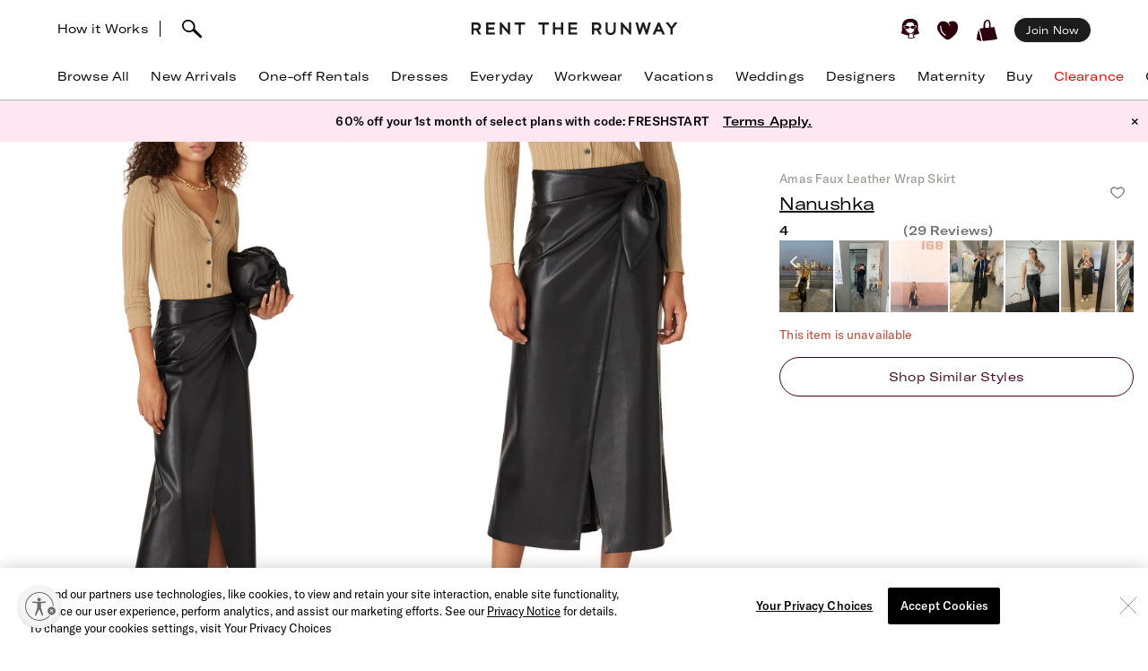

--- FILE ---
content_type: text/html; charset=utf-8
request_url: https://www.renttherunway.com/shop/designers/nanushka/amas_faux_leather_wrap_skirt
body_size: 68971
content:
<!DOCTYPE html><html data-sentry-element="Html" data-sentry-component="RtrDocument" data-sentry-source-file="_document.jsx"><head data-sentry-element="Head" data-sentry-source-file="_document.jsx"><title>Amas Faux Leather Wrap Skirt by Nanushka | Rent the Runway</title><meta name="description" content="Rent Amas Faux Leather Wrap Skirt by Nanushka only at Rent the Runway." data-sentry-element="meta" data-sentry-source-file="Head.jsx"/><meta charSet="utf-8" data-sentry-element="meta" data-sentry-source-file="Head.jsx"/><meta name="viewport" content="width=device-width, initial-scale=1.0, viewport-fit=cover" data-sentry-element="meta" data-sentry-source-file="Head.jsx"/><meta name="traceparent" content="00-52f0a1f2216f95d4624aae3372fb1dd8-948cde3e12348a3d-01" data-sentry-element="meta" data-sentry-source-file="Head.jsx"/><link rel="apple-touch-icon" sizes="180x180" href="/images/mobile-icons/apple/apple-touch-icon.png"/><link rel="apple-touch-icon" sizes="192x192" href="/images/mobile-icons/apple/apple-touch-icon-192x192.png"/><link rel="apple-touch-icon" sizes="512x512" href="/images/mobile-icons/apple/apple-touch-icon-512x512.png"/><meta name="keywords" content="" data-sentry-element="meta" data-sentry-source-file="Head.jsx"/><meta name="facebook-domain-verification" content="wzp8ahbv04gsh1x52x97evab84j9rl" data-sentry-element="meta" data-sentry-source-file="Head.jsx"/><meta name="google-site-verification" content="9LS9sK1fnS0eCUgAQzVRbEQHoSiby2DwPn_SkHksVhU" data-sentry-element="meta" data-sentry-source-file="Head.jsx"/><link rel="canonical" href="https://www.renttherunway.com/shop/designers/nanushka/amas_faux_leather_wrap_skirt"/><meta property="og:site_name" content="Rent the Runway" data-sentry-element="meta" data-sentry-source-file="Head.jsx"/><meta property="og:type" content="website" data-sentry-element="meta" data-sentry-source-file="Head.jsx"/><meta property="og:image" content="productimages/front/1080x/d3/NAN33.jpg"/><meta property="og:image:width" content="543"/><meta property="og:image:height" content="729"/><meta property="og:title" content="Nanushka Amas Faux Leather Wrap Skirt"/><meta property="og:description" content="Rent Amas Faux Leather Wrap Skirt by Nanushka only at Rent the Runway."/><meta property="og:url" content="https://www.renttherunway.com/shop/designers/nanushka/amas_faux_leather_wrap_skirt"/><meta property="twitter:site" content="@RentTheRunway" data-sentry-element="meta" data-sentry-source-file="Head.jsx"/><meta property="fb:app_id" content="142571992596" data-sentry-element="meta" data-sentry-source-file="Head.jsx"/><meta property="fb:pages" content="111580660349" data-sentry-element="meta" data-sentry-source-file="Head.jsx"/><meta name="uid" content="0" data-sentry-element="meta" data-sentry-source-file="Head.jsx"/><meta name="apple-itunes-app" content="app-id=672853806, affiliate-data=&quot;pt=451666&amp;ct=mweb-home&amp;mt=8”"/><link rel="dns-prefetch" href="//pc-ap.rtrcdn.com"/><meta name="branch:deeplink:$deeplink_path" content="rtr://product/NAN33?presentationStyle=Modal&amp;navVisible=1"/><meta name="next-head-count" content="28"/><link rel="stylesheet" href="/next-rtr-css/assets/stylesheets/application.bf2a0e82.css"/><link rel="stylesheet" href="/next-rtr-css/assets/stylesheets/tailwind.ef1af92f.css"/><link rel="stylesheet" href="/next-rtr-css/assets/stylesheets/application-pdp.05d9613a.css"/><style type="text/css">@media only screen and (max-width: 480px) {
            #reb-header[data-collapsed-menu="account"] .nav-group {
              display: none !important;
            }
          }</style><script>dataLayer = [];</script><link rel="preload" href="//sf-p.rtrcdn.com/_next/static/css/3255e61f9acb766e.css" as="style" crossorigin="anonymous"/><link rel="stylesheet" href="//sf-p.rtrcdn.com/_next/static/css/3255e61f9acb766e.css" crossorigin="anonymous" data-n-g=""/><link rel="preload" href="//sf-p.rtrcdn.com/_next/static/css/cbc125204cba2ebc.css" as="style" crossorigin="anonymous"/><link rel="stylesheet" href="//sf-p.rtrcdn.com/_next/static/css/cbc125204cba2ebc.css" crossorigin="anonymous" data-n-p=""/><link rel="preload" href="//sf-p.rtrcdn.com/_next/static/css/784c7a3c2aa0990a.css" as="style" crossorigin="anonymous"/><link rel="stylesheet" href="//sf-p.rtrcdn.com/_next/static/css/784c7a3c2aa0990a.css" crossorigin="anonymous"/><link rel="preload" href="//sf-p.rtrcdn.com/_next/static/css/a1ee324578b02919.css" as="style" crossorigin="anonymous"/><link rel="stylesheet" href="//sf-p.rtrcdn.com/_next/static/css/a1ee324578b02919.css" crossorigin="anonymous"/><noscript data-n-css=""></noscript><script defer="" crossorigin="anonymous" nomodule="" src="//sf-p.rtrcdn.com/_next/static/chunks/polyfills-42372ed130431b0a.js"></script><script defer="" src="//sf-p.rtrcdn.com/_next/static/chunks/9931.c3d2a2483bd52ba3.js" crossorigin="anonymous"></script><script defer="" src="//sf-p.rtrcdn.com/_next/static/chunks/135.1dc9aa0bb89b0e9e.js" crossorigin="anonymous"></script><script defer="" src="//sf-p.rtrcdn.com/_next/static/chunks/4238.d0aff0ba9aaf881a.js" crossorigin="anonymous"></script><script defer="" src="//sf-p.rtrcdn.com/_next/static/chunks/9682.b923c1885ad8dfc9.js" crossorigin="anonymous"></script><script defer="" src="//sf-p.rtrcdn.com/_next/static/chunks/7419-b669af443f922555.js" crossorigin="anonymous"></script><script defer="" src="//sf-p.rtrcdn.com/_next/static/chunks/7940.c2501141fffca442.js" crossorigin="anonymous"></script><script defer="" src="//sf-p.rtrcdn.com/_next/static/chunks/6187.9369a6dbbb805e75.js" crossorigin="anonymous"></script><script defer="" src="//sf-p.rtrcdn.com/_next/static/chunks/6191.7b681427732c8f54.js" crossorigin="anonymous"></script><script src="//sf-p.rtrcdn.com/_next/static/chunks/webpack-e779f2cfcc24b002.js" defer="" crossorigin="anonymous"></script><script src="//sf-p.rtrcdn.com/_next/static/chunks/framework-20e77102735c0a40.js" defer="" crossorigin="anonymous"></script><script src="//sf-p.rtrcdn.com/_next/static/chunks/main-5e181a5e2f45749f.js" defer="" crossorigin="anonymous"></script><script src="//sf-p.rtrcdn.com/_next/static/chunks/pages/_app-29abe853aec36be2.js" defer="" crossorigin="anonymous"></script><script src="//sf-p.rtrcdn.com/_next/static/chunks/fec483df-21d50c4be4769508.js" defer="" crossorigin="anonymous"></script><script src="//sf-p.rtrcdn.com/_next/static/chunks/2237-03195453e396430f.js" defer="" crossorigin="anonymous"></script><script src="//sf-p.rtrcdn.com/_next/static/chunks/8737-9a92aefcf298de09.js" defer="" crossorigin="anonymous"></script><script src="//sf-p.rtrcdn.com/_next/static/chunks/9193-b20798c8fdb65a49.js" defer="" crossorigin="anonymous"></script><script src="//sf-p.rtrcdn.com/_next/static/chunks/9544-ef34b51fcfc37706.js" defer="" crossorigin="anonymous"></script><script src="//sf-p.rtrcdn.com/_next/static/chunks/5793-485550b2aa3aaf45.js" defer="" crossorigin="anonymous"></script><script src="//sf-p.rtrcdn.com/_next/static/chunks/1073-179833b4b3b7ad3a.js" defer="" crossorigin="anonymous"></script><script src="//sf-p.rtrcdn.com/_next/static/chunks/9475-5b09a581b65a3dca.js" defer="" crossorigin="anonymous"></script><script src="//sf-p.rtrcdn.com/_next/static/chunks/258-089b997d3263c6db.js" defer="" crossorigin="anonymous"></script><script src="//sf-p.rtrcdn.com/_next/static/chunks/804-f88f2733650838eb.js" defer="" crossorigin="anonymous"></script><script src="//sf-p.rtrcdn.com/_next/static/chunks/3340-cb3480278ab25421.js" defer="" crossorigin="anonymous"></script><script src="//sf-p.rtrcdn.com/_next/static/chunks/pages/shop/designers/%5BdesignerSlug%5D/%5BproductSlug%5D-e2b2f1e5846744ca.js" defer="" crossorigin="anonymous"></script><script src="//sf-p.rtrcdn.com/_next/static/csWFU_jzEtnIDbGGfq-kz/_buildManifest.js" defer="" crossorigin="anonymous"></script><script src="//sf-p.rtrcdn.com/_next/static/csWFU_jzEtnIDbGGfq-kz/_ssgManifest.js" defer="" crossorigin="anonymous"></script></head><body><div id="__next"><div class="relative z-10"><div class="branch-journeys-top" data-test-id="branch-io-integration" data-sentry-component="BranchIOIntegrationComponent" data-sentry-source-file="branch-io-integration.jsx"></div><div class="tailwind-nav  bg-white border-b border-darkGray border-opacity-50 realtive overflow-visible " data-test-id="global-nav" data-sentry-component="Navigation" data-sentry-source-file="navigation.jsx"><div class="fixed top-0 w-full z-10" id="nav-top-bar"><div class="pl-3 pr-3 xl:pl-16 xl:pr-16 h-12 md:h-16 grid grid-cols-3 md:grid-cols-[1fr_auto_1fr] items-center  bg-white transition-all border-none" data-test-id="top-bar-inner"><div class="col-span-1 z-10"><div class="search-bar--desktop flex items-center"><div class="hidden lg:inline-block lg:opacity-100 md:inline-block md:transition-all md:duration-700 md:ease-in-out"><a href="/how_renting_works" data-heap-component-type="link" data-heap-component-label="how-it-works" data-heap-component-location="top-nav" data-test-id="how-it-works">How it Works</a><span class="border-l ml-3 mr-6"></span></div><div class="pr-6 flex"><div class="flex items-center"><button class="md:hidden" data-test-id="hamburger-btn"><span class="!block"><svg xmlns="http://www.w3.org/2000/svg" width="20" height="17" viewBox="0 0 20 17" fill="none" data-sentry-element="Hamburger" data-sentry-source-file="navigation.jsx"><path fill-rule="evenodd" clip-rule="evenodd" d="M0 1.643a.75.75 0 01.75-.75h18.286a.75.75 0 010 1.5H.75a.75.75 0 01-.75-.75zM0 8.5a.75.75 0 01.75-.75h18.286a.75.75 0 010 1.5H.75A.75.75 0 010 8.5zm.75 6.107a.75.75 0 000 1.5h18.286a.75.75 0 100-1.5H.75z" fill="#000"></path></svg></span><span class="hidden"><svg xmlns="http://www.w3.org/2000/svg" width="16" height="17" viewBox="0 0 16 17" fill="none" class="w-5" data-sentry-element="CloseIcon" data-sentry-source-file="navigation.jsx"><path fill-rule="evenodd" clip-rule="evenodd" d="M15.983 15l-1.5 1.5L8 10l-6.5 6.483-1.5-1.5 6.5-6.5L.017 2l1.5-1.5L8 7 14.5.517l1.5 1.5L9.5 8.5l6.483 6.5z" fill="#000"></path></svg></span></button><div class="md:hidden pl-4"></div></div><div class="inline-block"><div data-test-id="searchbar-wrapper" class="hidden md:flex md:!-pl-4 items-center md:w-full !h-9 md:!h-11" data-sentry-component="SearchBar" data-sentry-source-file="search-bar.jsx"><button data-heap-component-type="button" data-heap-component-label="search" data-heap-component-location="top-nav" data-test-id="searchbar-button" class="hidden  md:block relative z-10 undefined md:ml-0"><svg data-test-id="searchbar-icon" id="search-icon" width="22" height="21" viewBox="0 0 22 21" role="img" aria-labelledby="title" fill="currentColor" data-sentry-element="svg" data-sentry-component="SearchIcon" data-sentry-source-file="search-icon.tsx"><title>Search</title><path d="M0.0465412 5.57589C0.383596 2.72027 2.46211 0.679213 5.60796 0.117453L5.69223 0.103409C8.03289 -0.331955 10.631 0.627718 12.4755 2.59856C14.2637 4.50386 14.994 6.97092 14.4276 9.18051C14.3808 9.39117 14.3199 9.60183 14.2544 9.80313C14.2169 9.90612 14.1795 10.0044 14.1373 10.1027C15.2094 11.3807 16.7168 12.86 18.1773 14.2878C19.3149 15.402 20.3869 16.4553 21.2342 17.3869C21.7632 17.9721 22.0301 18.5713 21.9973 19.1283C21.9739 19.5543 21.9552 19.7276 21.5994 20.0412C21.3794 20.2378 21.1687 20.2612 20.8082 20.2612C20.3635 20.2612 19.8064 20.0225 19.137 19.325C18.1305 18.281 16.9696 17.2699 15.8507 16.2915C14.5446 15.1539 13.1964 13.9789 12.0448 12.7009C12.0027 12.7336 11.9652 12.7617 11.9231 12.7898C11.6469 12.9818 11.3473 13.1503 11.0336 13.3048C10.0271 13.7869 8.9083 14.0304 7.80819 14.0304C6.76893 14.0304 5.74372 13.815 4.84491 13.3797C1.63819 11.9706 -0.332647 8.76387 0.0465412 5.57589ZM2.36848 8.92772C3.51073 11.5633 5.69223 12.0408 7.88309 12.1672C7.97672 12.1719 8.06566 12.1719 8.15461 12.1719C8.69296 12.1719 9.22195 12.0783 9.73222 11.8957C10.5842 11.5867 11.689 11.0109 12.1384 10.0325C12.5036 9.22732 12.63 8.41277 12.6674 7.86974C12.6768 7.75271 12.6815 7.64035 12.6815 7.52332C12.6815 7.03178 12.5972 6.55428 12.4427 6.10019C11.8997 4.55536 10.7668 3.25395 9.07683 2.22873C7.46177 1.25034 4.43295 1.77464 3.35624 2.88412C1.44626 4.85028 1.21687 6.25936 2.36848 8.92772Z" data-sentry-element="path" data-sentry-source-file="search-icon.tsx"></path></svg></button><div data-test-id="searchbar-field-wrapper" class="absolute !-ml-4 md:!-ml-2 w-full md:w-[260px] !h-[34px]" data-sentry-component="SearchField" data-sentry-source-file="search-field.jsx"><form id="search-bar-form" action="/products" method="get"><input data-test-id="searchbar-field" id="search-bar-input" class="!pl-10 !h-[34px] !border-none !rounded-xl !bg-[#EFEFEF] !text-md !placeholder-black !text-black
            md:opacity-0 
              md:transition-all md:duration-700 md:ease-in-out" name="filters[searchText]" autoComplete="off" placeholder="Search item, trend or occasion" value=""/><input type="hidden" name="searchSource" data-test-id="search-source-input-ELASTIC" value="ELASTIC"/></form></div></div></div></div></div></div><div class="flex justify-center"><a href="/" class="nav-logo-inner" id="nav-logo-desktop"><span class="transition-opacity duration-500 ease-in-out opacity-0 relative lg:opacity-100 nav-logo-inner"><svg xmlns="http://www.w3.org/2000/svg" width="231" height="14" viewBox="0 0 231 14" fill="none" data-sentry-element="RtrLogo" data-sentry-source-file="navigation.jsx"><g clip-path="url(#rtr-logo-tw_svg__clip0_237_1359)" fill="#1C1C1C"><path d="M16.925 13.618h9.72v-2.443H19.42V7.901h6.549V5.458h-6.55V2.443h7.226V.052h-9.72v13.566zM41.354 8.68L33.87.052h-1.56v13.566h2.547V4.99l7.537 8.628h1.455V.052h-2.495V8.68zM11.155 4.47c0-2.599-1.819-4.418-4.418-4.418H.5v13.566h2.547V8.836h2.65l3.171 4.782h2.86l-3.275-4.99c1.61-.571 2.702-2.287 2.702-4.158zM6.633 6.393H3.047V2.495h3.638c1.248 0 1.872 1.04 1.872 2.027 0 1.144-.728 1.871-1.924 1.871zM145.569 4.47c0-2.599-1.819-4.418-4.418-4.418h-6.237v13.566h2.546V8.836h2.651l3.171 4.782h2.859l-3.275-4.99c1.559-.571 2.703-2.287 2.703-4.158zm-4.522 1.923h-3.587V2.495h3.639c1.247 0 1.871 1.04 1.871 2.027 0 1.144-.728 1.871-1.923 1.871zM48.683 2.443h4.626v11.175h2.547V2.443h4.574V.052H48.683v2.391zM108.821 13.566h9.772v-2.39h-7.225V7.848h6.549V5.406h-6.549V2.39h7.225V0h-9.772v13.566zM100.453 5.406h-6.342V0h-2.547v13.566h2.547v-5.77h6.342v5.77h2.546V0h-2.546v5.406zM75.14 2.391h4.626v11.175h2.546V2.391h4.574V0H75.14v2.391zM176.288 8.68L168.803 0h-1.559v13.618h2.546V4.99l7.485 8.576.052.052h1.508V0h-2.547v8.68zM195.935 8.368L193.232 0h-2.131l-2.703 8.368L186.111 0h-2.547l3.691 13.462.052.156h1.871l2.963-9.096 2.962 9.096h1.872L200.717 0h-2.547l-2.235 8.368zM208.566.052l-5.978 13.566h2.755l1.507-3.378h5.302l1.559 3.378h2.755L210.437.052h-1.871zm-.78 7.745l1.715-3.95 1.767 3.95h-3.482zM227.277.052l-3.482 4.73-3.483-4.73h-3.222l5.457 6.965v6.601h2.495V7.017L230.5.052h-3.223zM159.135 8.109c0 2.338-1.195 3.638-3.275 3.638-2.079 0-3.326-1.351-3.326-3.742V.052h-2.391v8.057c0 3.742 2.079 5.873 5.665 5.873 3.587 0 5.77-2.183 5.77-5.977V.052h-2.391v8.057h-.052z"></path></g><defs><clipPath id="rtr-logo-tw_svg__clip0_237_1359"><path fill="#fff" transform="translate(.5)" d="M0 0h230v13.982H0z"></path></clipPath></defs></svg></span><span class="transition-opacity duration-500 ease-in-out opacity-100 absolute lg:opacity-0 nav-logo-inner"><svg xmlns="http://www.w3.org/2000/svg" width="47" height="14" viewBox="0 0 47 14" fill="none" data-sentry-element="RtrLogoMobile" data-sentry-source-file="navigation.jsx"><path d="M10.655 4.418C10.655 1.82 8.836 0 6.237 0H0v13.566h2.547V8.784h2.65l3.171 4.782h2.86l-3.275-4.99c1.61-.571 2.702-2.287 2.702-4.158zM6.133 6.341H2.547V2.443h3.638c1.248 0 1.872 1.04 1.872 2.027 0 1.144-.728 1.871-1.924 1.871zM45.63 4.418C45.63 1.82 43.81 0 41.21 0h-6.237v13.566h2.547V8.784h2.65l3.172 4.782H46.2l-3.274-4.99c1.559-.571 2.703-2.287 2.703-4.158zm-4.523 1.923h-3.586V2.443h3.638c1.248 0 1.872 1.04 1.872 2.027 0 1.144-.728 1.871-1.924 1.871zM17.227 2.391h4.626v11.175H24.4V2.391h4.574V0H17.227v2.391z" fill="#000"></path></svg></span></a></div><div class="flex justify-end items-center"><div class="flex !leading-10 md:!leading-16"><div class="flex items-center justify-end"><div class="hidden md:block"></div><div class="md:!ml-3"><ul id="user-menu" class="!leading-10 md:!leading-16"><li id="user-menu-item-hearts" class="user-menu-item-with-submenu relative m-0 py-0 px-2.5 whitespace-nowrap [&amp;&gt;button.undownarrow]:!bottom-[10px]" data-test-id="user-menu-hearts-icon"><a data-heap-component-type="link" data-heap-component-label="hearts" data-heap-component-location="top nav" href="/legacy-hearts?nav_location=my_hearts&amp;amp;action=click_heartCount&amp;amp;object_type=top_nav"><svg data-test-id="user-menu-hearts-icon__icon" class="hover:opacity-70 text-deepWine" width="24" height="24" viewBox="0 0 24 24" xmlns="http://www.w3.org/2000/svg" role="img" aria-labelledby="title" fill="currentColor" data-sentry-element="svg" data-sentry-component="CurvyHeartIcon" data-sentry-source-file="curvy-heart-icon.tsx"><title>Hearts</title><path d="M20.3843 2.46033C18.6543 1.33033 16.3743 1.25033 13.9543 2.21033L13.6543 2.33033C12.1043 2.96033 12.7343 3.64033 12.7343 3.64033C13.2743 4.28033 13.9443 5.07033 14.2443 5.81033C14.4643 6.36033 14.2843 6.77033 13.9943 6.70033C13.6643 6.63033 13.6343 6.33033 13.4443 5.98033C13.1843 5.53033 12.9643 5.07033 12.6343 4.66033C12.2643 4.19033 11.7943 3.68033 11.3343 3.30033C10.6343 2.72033 9.9143 2.40033 9.0543 2.10033C8.3343 1.86033 7.5843 1.70033 6.8343 1.65033C5.5043 1.57033 4.1543 1.88033 3.1143 2.74033C0.644304 4.76033 -0.455696 7.48033 0.174304 10.0303C1.3643 14.9003 5.0243 18.1503 8.6543 21.0703C9.7143 21.9203 10.7143 22.2503 11.6343 22.2503C13.4843 22.2503 15.0543 20.9103 16.3043 19.8403C16.6343 19.5603 16.9543 19.2903 17.2743 19.0503C21.2043 15.9903 23.2043 12.1403 23.0743 7.91033C22.9943 5.48033 22.0443 3.54033 20.3843 2.46033ZM9.5143 17.6803C9.3943 17.8503 9.2043 17.9503 9.0143 17.9503C8.8843 17.9503 8.7643 17.9103 8.6543 17.8403C4.6343 15.0703 2.9043 11.6003 3.3743 7.23033C3.4143 6.89033 3.7243 6.64033 4.0543 6.68033C4.3943 6.72033 4.6443 7.02033 4.6043 7.36033C4.1843 11.2403 5.7343 14.3403 9.3643 16.8203C9.63431 17.0203 9.7143 17.4003 9.5143 17.6803Z" data-sentry-element="path" data-sentry-source-file="curvy-heart-icon.tsx"></path></svg></a></li><li id="menu-item-my-bag" class="flex align-center relative m-0 py-0 px-2.5 whitespace-nowrap"><button class="user-menu-item-cart" data-heap-component-type="button" data-heap-component-label="bag" data-heap-component-location="top nav" data-test-id="menu-item-my-bag"><svg data-test-id="menu-item-my-bag__cart-icon" class="hover:opacity-70 text-deepWine" width="24" height="24" viewBox="0 0 24 24" xmlns="http://www.w3.org/2000/svg" role="img" aria-labelledby="title" fill="currentColor" data-sentry-element="svg" data-sentry-component="BagIcon" data-sentry-source-file="bag-icon.tsx"><title>Bag</title><path d="M5.26805 23.5794C5.23019 24.4659 0.8821 22.3718 0.157181 22.1608C0.0467475 22.1124 -0.0155687 21.9983 0.00336277 21.8842C0.240795 20.3506 0.149767 19.1274 0.5 17.6691C1.00721 15.7016 1.4431 13.106 2 11.1691C2.02603 11.0759 2.17038 11.0834 2.18537 11.1788C3.13668 15.3113 4.52578 19.4185 5.26884 23.5787L5.26805 23.5794Z" data-sentry-element="path" data-sentry-source-file="bag-icon.tsx"></path><path d="M22.1367 17.8128C21.2303 14.7561 20.2971 11.6062 19.9461 8.33322C19.9343 8.22214 19.8294 8.14311 19.7126 8.15802C18.8899 8.26612 16.0537 8.70913 15.7572 8.53542C15.6933 8.4892 15.4172 8.34158 15.5 7.6691C15.7272 5.32585 15.7544 -1.12177 11 0.169136C8.04984 1.28969 7.88281 3.41934 7.62408 5.81254C7.59963 6.88985 7.52311 7.97909 7.52627 9.06833C7.47736 9.42917 4.7883 9.48956 3.83462 9.66253C2.58278 9.88992 4.49802 14.3393 4.69759 15.4837C8.00981 24.9693 3.42444 24.062 12.8571 23.092C16.1306 22.7312 19.6527 22.6059 22.7582 21.4242C22.8963 21.372 22.9894 21.2468 22.9972 21.1066C23.0509 20.0897 22.3055 18.8476 22.1359 17.8143L22.1367 17.8128ZM13.8857 8.34441C13.8936 8.53601 13.7603 8.70599 13.5615 8.74625C12.4705 8.96843 9.49053 9.17909 9.5 8.66914C9.39272 6.39374 9.45661 4.82735 9.73349 3.71873C10.1484 1.44333 12.5921 0.375103 13.5 2.66914C14.1366 4.67838 13.8013 6.321 13.8857 8.34441Z" data-sentry-element="path" data-sentry-source-file="bag-icon.tsx"></path></svg><div class="absolute top-1/4"></div></button></li></ul></div></div><div class="hidden md:block md:[&amp;&gt;div]:!ml-2 md:[&amp;&gt;a]:!ml-2 customer-offer-item"></div></div></div></div></div><div style="margin-top:64px" class="pl-0 pr-0 md:pl-3 md:pr-3 xl:pl-16 xl:pr-16 overflow-x-auto"><nav data-sentry-component="NavItems" data-sentry-source-file="nav-items.jsx"><ul class="flex md:justify-between w-full" data-test-id="nav-items"><li class="text-md md:text-md m-3 md:pt-0 md:mb-0 md:pb-4 md:first:ml-0 md:last:mr-0 md:ml-3 md:mr-3 text-center nowrap md:border-b border-[transparent] hover:border-black transition-200 duration-200 hover:text-darkGray hover:bg-gray-100 md:hover:bg-transparent md:hover:text-darkGray "><a href="/products?sort=newest" class="nav-link duration-200 sm:hover:text-darkGray nav-item w-full "><span class="nav-item-label">Browse All</span></a></li><li class="text-md md:text-md m-3 md:pt-0 md:mb-0 md:pb-4 md:first:ml-0 md:last:mr-0 md:ml-3 md:mr-3 text-center nowrap md:border-b border-[transparent] hover:border-black transition-200 duration-200 hover:text-darkGray hover:bg-gray-100 md:hover:bg-transparent md:hover:text-darkGray "><a href="/shop/new_arrivals_app/products" class="nav-link duration-200 sm:hover:text-darkGray nav-item w-full "><span class="nav-item-label">New Arrivals</span></a></li><li class="text-md md:text-md m-3 md:pt-0 md:mb-0 md:pb-4 md:first:ml-0 md:last:mr-0 md:ml-3 md:mr-3 text-center nowrap md:border-b border-[transparent] hover:border-black transition-200 duration-200 hover:text-darkGray hover:bg-gray-100 md:hover:bg-transparent md:hover:text-darkGray "><a href="/shop/event_rentals/products?show_reserve=true" class="nav-link duration-200 sm:hover:text-darkGray nav-item w-full "><span class="nav-item-label">One-off Rentals</span></a></li><li class="text-md md:text-md m-3 md:pt-0 md:mb-0 md:pb-4 md:first:ml-0 md:last:mr-0 md:ml-3 md:mr-3 text-center nowrap md:border-b border-[transparent] hover:border-black transition-200 duration-200 hover:text-darkGray hover:bg-gray-100 md:hover:bg-transparent md:hover:text-darkGray "><a href="/c/dresses" class="nav-link duration-200 sm:hover:text-darkGray nav-item w-full "><span class="nav-item-label">Dresses</span></a></li><li class="text-md md:text-md m-3 md:pt-0 md:mb-0 md:pb-4 md:first:ml-0 md:last:mr-0 md:ml-3 md:mr-3 text-center nowrap md:border-b border-[transparent] hover:border-black transition-200 duration-200 hover:text-darkGray hover:bg-gray-100 md:hover:bg-transparent md:hover:text-darkGray "><a href="/shop/everyday_clothing/products" class="nav-link duration-200 sm:hover:text-darkGray nav-item w-full "><span class="nav-item-label">Everyday</span></a></li><li class="text-md md:text-md m-3 md:pt-0 md:mb-0 md:pb-4 md:first:ml-0 md:last:mr-0 md:ml-3 md:mr-3 text-center nowrap md:border-b border-[transparent] hover:border-black transition-200 duration-200 hover:text-darkGray hover:bg-gray-100 md:hover:bg-transparent md:hover:text-darkGray "><a href="/shop/work_clothing/products" class="nav-link duration-200 sm:hover:text-darkGray nav-item w-full "><span class="nav-item-label">Workwear</span></a></li><li class="text-md md:text-md m-3 md:pt-0 md:mb-0 md:pb-4 md:first:ml-0 md:last:mr-0 md:ml-3 md:mr-3 text-center nowrap md:border-b border-[transparent] hover:border-black transition-200 duration-200 hover:text-darkGray hover:bg-gray-100 md:hover:bg-transparent md:hover:text-darkGray "><a href="/shop/vacation_clothing/products" class="nav-link duration-200 sm:hover:text-darkGray nav-item w-full "><span class="nav-item-label">Vacations</span></a></li><li class="text-md md:text-md m-3 md:pt-0 md:mb-0 md:pb-4 md:first:ml-0 md:last:mr-0 md:ml-3 md:mr-3 text-center nowrap md:border-b border-[transparent] hover:border-black transition-200 duration-200 hover:text-darkGray hover:bg-gray-100 md:hover:bg-transparent md:hover:text-darkGray "><a href="/c/wedding-guest-dresses?show_reserve=true" class="nav-link duration-200 sm:hover:text-darkGray nav-item w-full "><span class="nav-item-label">Weddings</span></a></li><li class="text-md md:text-md m-3 md:pt-0 md:mb-0 md:pb-4 md:first:ml-0 md:last:mr-0 md:ml-3 md:mr-3 text-center nowrap md:border-b border-[transparent] hover:border-black transition-200 duration-200 hover:text-darkGray hover:bg-gray-100 md:hover:bg-transparent md:hover:text-darkGray "><a href="/designers" class="nav-link duration-200 sm:hover:text-darkGray nav-item w-full "><span class="nav-item-label">Designers</span></a></li><li class="text-md md:text-md m-3 md:pt-0 md:mb-0 md:pb-4 md:first:ml-0 md:last:mr-0 md:ml-3 md:mr-3 text-center nowrap md:border-b border-[transparent] hover:border-black transition-200 duration-200 hover:text-darkGray hover:bg-gray-100 md:hover:bg-transparent md:hover:text-darkGray "><a href="/shop/all_maternity/products" class="nav-link duration-200 sm:hover:text-darkGray nav-item w-full "><span class="nav-item-label">Maternity</span></a></li><li class="text-md md:text-md m-3 md:pt-0 md:mb-0 md:pb-4 md:first:ml-0 md:last:mr-0 md:ml-3 md:mr-3 text-center nowrap md:border-b border-[transparent] hover:border-black transition-200 duration-200 hover:text-darkGray hover:bg-gray-100 md:hover:bg-transparent md:hover:text-darkGray "><a href="/buy/products" class="nav-link duration-200 sm:hover:text-darkGray nav-item w-full "><span class="nav-item-label">Buy</span></a></li><li class="text-md md:text-md m-3 md:pt-0 md:mb-0 md:pb-4 md:first:ml-0 md:last:mr-0 md:ml-3 md:mr-3 text-center nowrap md:border-b border-[transparent] hover:border-black transition-200 duration-200 hover:text-darkGray hover:bg-gray-100 md:hover:bg-transparent md:hover:text-darkGray "><a href="/clearance/products" class="nav-link duration-200 sm:hover:text-darkGray nav-item w-full "><span class="nav-item-label" style="color:#E60000">Clearance</span></a></li><li class="text-md md:text-md m-3 md:pt-0 md:mb-0 md:pb-4 md:first:ml-0 md:last:mr-0 md:ml-3 md:mr-3 text-center nowrap md:border-b border-[transparent] hover:border-black transition-200 duration-200 hover:text-darkGray hover:bg-gray-100 md:hover:bg-transparent md:hover:text-darkGray "><a href="/content/gift-card" class="nav-link duration-200 sm:hover:text-darkGray nav-item w-full "><span class="nav-item-label">Gift Cards</span></a></li></ul></nav></div><div style="min-height:calc(100dvh - 64px);max-height:calc(100dvh - 64px);top:64px" class="bg-white duration-200 fixed z-10 grid grid-rows-[auto,1fr,auto] w-screen md:hidden  -left-[110%]" data-test-id="hamburger-menu"><div data-test-id="searchbar-wrapper" class="hidden md:flex md:!-pl-4 items-center md:w-full !h-9 md:!h-11" data-sentry-component="SearchBar" data-sentry-source-file="search-bar.jsx"><button data-heap-component-type="button" data-heap-component-label="search" data-heap-component-location="top-nav" data-test-id="searchbar-button" class="hidden  md:block relative z-10 false md:ml-0"><svg data-test-id="searchbar-icon" id="search-icon" width="22" height="21" viewBox="0 0 22 21" role="img" aria-labelledby="title" fill="currentColor" data-sentry-element="svg" data-sentry-component="SearchIcon" data-sentry-source-file="search-icon.tsx"><title>Search</title><path d="M0.0465412 5.57589C0.383596 2.72027 2.46211 0.679213 5.60796 0.117453L5.69223 0.103409C8.03289 -0.331955 10.631 0.627718 12.4755 2.59856C14.2637 4.50386 14.994 6.97092 14.4276 9.18051C14.3808 9.39117 14.3199 9.60183 14.2544 9.80313C14.2169 9.90612 14.1795 10.0044 14.1373 10.1027C15.2094 11.3807 16.7168 12.86 18.1773 14.2878C19.3149 15.402 20.3869 16.4553 21.2342 17.3869C21.7632 17.9721 22.0301 18.5713 21.9973 19.1283C21.9739 19.5543 21.9552 19.7276 21.5994 20.0412C21.3794 20.2378 21.1687 20.2612 20.8082 20.2612C20.3635 20.2612 19.8064 20.0225 19.137 19.325C18.1305 18.281 16.9696 17.2699 15.8507 16.2915C14.5446 15.1539 13.1964 13.9789 12.0448 12.7009C12.0027 12.7336 11.9652 12.7617 11.9231 12.7898C11.6469 12.9818 11.3473 13.1503 11.0336 13.3048C10.0271 13.7869 8.9083 14.0304 7.80819 14.0304C6.76893 14.0304 5.74372 13.815 4.84491 13.3797C1.63819 11.9706 -0.332647 8.76387 0.0465412 5.57589ZM2.36848 8.92772C3.51073 11.5633 5.69223 12.0408 7.88309 12.1672C7.97672 12.1719 8.06566 12.1719 8.15461 12.1719C8.69296 12.1719 9.22195 12.0783 9.73222 11.8957C10.5842 11.5867 11.689 11.0109 12.1384 10.0325C12.5036 9.22732 12.63 8.41277 12.6674 7.86974C12.6768 7.75271 12.6815 7.64035 12.6815 7.52332C12.6815 7.03178 12.5972 6.55428 12.4427 6.10019C11.8997 4.55536 10.7668 3.25395 9.07683 2.22873C7.46177 1.25034 4.43295 1.77464 3.35624 2.88412C1.44626 4.85028 1.21687 6.25936 2.36848 8.92772Z" data-sentry-element="path" data-sentry-source-file="search-icon.tsx"></path></svg></button><div data-test-id="searchbar-field-wrapper" class="absolute !-ml-4 md:!-ml-2 w-full md:w-[260px] !h-[34px]" data-sentry-component="SearchField" data-sentry-source-file="search-field.jsx"><form id="search-bar-form" action="/products" method="get"><input data-test-id="searchbar-field" id="search-bar-input--mobile" class="!pl-10 !h-[34px] !border-none !rounded-xl !bg-[#EFEFEF] !text-md !placeholder-black !text-black
            md:opacity-100 
              md:transition-all md:duration-700 md:ease-in-out" name="filters[searchText]" autoComplete="off" placeholder="Search item, trend or occasion" value=""/><input type="hidden" name="searchSource" data-test-id="search-source-input-ELASTIC" value="ELASTIC"/></form></div></div><div class="flex-grow-1 overflow-y-scroll" data-test-id="mobile-nav-links"><nav data-sentry-component="NavItems" data-sentry-source-file="nav-items.jsx"><ul class="grid" data-test-id="nav-items"><li class="text-mdmd:pt-0 md:pb-4 md:pl-0 md:pr-0 nowrap border-b border-darkGray border-opacity-20 "><a href="/products?sort=newest" class="nav-link duration-200 sm:hover:text-darkGray nav-item w-full p-4 grid grid-cols-[1fr_auto] items-center"><span class="nav-item-label">Browse All</span></a></li><li class="text-mdmd:pt-0 md:pb-4 md:pl-0 md:pr-0 nowrap border-b border-darkGray border-opacity-20 "><a href="/shop/new_arrivals_app/products" class="nav-link duration-200 sm:hover:text-darkGray nav-item w-full p-4 grid grid-cols-[1fr_auto] items-center"><span class="nav-item-label">New Arrivals</span></a></li><li class="text-mdmd:pt-0 md:pb-4 md:pl-0 md:pr-0 nowrap border-b border-darkGray border-opacity-20 "><a href="/shop/event_rentals/products?show_reserve=true" class="nav-link duration-200 sm:hover:text-darkGray nav-item w-full p-4 grid grid-cols-[1fr_auto] items-center"><span class="nav-item-label">One-off Rentals</span></a></li><li class="text-mdmd:pt-0 md:pb-4 md:pl-0 md:pr-0 nowrap border-b border-darkGray border-opacity-20 "><a href="/c/dresses" class="nav-link duration-200 sm:hover:text-darkGray nav-item w-full p-4 grid grid-cols-[1fr_auto] items-center"><span class="nav-item-label">Dresses</span></a></li><li class="text-mdmd:pt-0 md:pb-4 md:pl-0 md:pr-0 nowrap border-b border-darkGray border-opacity-20 "><a href="/shop/everyday_clothing/products" class="nav-link duration-200 sm:hover:text-darkGray nav-item w-full p-4 grid grid-cols-[1fr_auto] items-center"><span class="nav-item-label">Everyday</span></a></li><li class="text-mdmd:pt-0 md:pb-4 md:pl-0 md:pr-0 nowrap border-b border-darkGray border-opacity-20 "><a href="/shop/work_clothing/products" class="nav-link duration-200 sm:hover:text-darkGray nav-item w-full p-4 grid grid-cols-[1fr_auto] items-center"><span class="nav-item-label">Workwear</span></a></li><li class="text-mdmd:pt-0 md:pb-4 md:pl-0 md:pr-0 nowrap border-b border-darkGray border-opacity-20 "><a href="/shop/vacation_clothing/products" class="nav-link duration-200 sm:hover:text-darkGray nav-item w-full p-4 grid grid-cols-[1fr_auto] items-center"><span class="nav-item-label">Vacations</span></a></li><li class="text-mdmd:pt-0 md:pb-4 md:pl-0 md:pr-0 nowrap border-b border-darkGray border-opacity-20 "><a href="/c/wedding-guest-dresses?show_reserve=true" class="nav-link duration-200 sm:hover:text-darkGray nav-item w-full p-4 grid grid-cols-[1fr_auto] items-center"><span class="nav-item-label">Weddings</span></a></li><li class="text-mdmd:pt-0 md:pb-4 md:pl-0 md:pr-0 nowrap border-b border-darkGray border-opacity-20 "><a href="/designers" class="nav-link duration-200 sm:hover:text-darkGray nav-item w-full p-4 grid grid-cols-[1fr_auto] items-center"><span class="nav-item-label">Designers</span></a></li><li class="text-mdmd:pt-0 md:pb-4 md:pl-0 md:pr-0 nowrap border-b border-darkGray border-opacity-20 "><a href="/shop/all_maternity/products" class="nav-link duration-200 sm:hover:text-darkGray nav-item w-full p-4 grid grid-cols-[1fr_auto] items-center"><span class="nav-item-label">Maternity</span></a></li><li class="text-mdmd:pt-0 md:pb-4 md:pl-0 md:pr-0 nowrap border-b border-darkGray border-opacity-20 "><a href="/buy/products" class="nav-link duration-200 sm:hover:text-darkGray nav-item w-full p-4 grid grid-cols-[1fr_auto] items-center"><span class="nav-item-label">Buy</span></a></li><li class="text-mdmd:pt-0 md:pb-4 md:pl-0 md:pr-0 nowrap border-b border-darkGray border-opacity-20 "><a href="/clearance/products" class="nav-link duration-200 sm:hover:text-darkGray nav-item w-full p-4 grid grid-cols-[1fr_auto] items-center"><span class="nav-item-label" style="color:#E60000">Clearance</span></a></li><li class="text-mdmd:pt-0 md:pb-4 md:pl-0 md:pr-0 nowrap border-b border-darkGray border-opacity-20 "><a href="/content/gift-card" class="nav-link duration-200 sm:hover:text-darkGray nav-item w-full p-4 grid grid-cols-[1fr_auto] items-center"><span class="nav-item-label">Gift Cards</span></a></li></ul></nav></div><div class="mobile-nav-footer-container flex-grow flex flex-col justify-center bg-white border-t border-darkGray border-opacity-20 p-4" data-test-id="mobile-nav-footer-container"><div></div><div class="grid grid-cols-2 text-md justify-items-center" data-sentry-component="MobileSideNavFooter" data-sentry-source-file="mobile-sidenav-footer.jsx"><div><a href="/how_renting_works" class="justify-self-end" data-test-id="how-it-works--mobile">How it Works</a></div><div><a href="/help/faq?_=1&amp;customerpromise=true&amp;placement=banner" class="justify-self-center" data-test-id="contact-us--mobile">Contact us</a></div></div></div></div></div><div class="promo-banner"></div></div><div id="page-content"><div class="page-content-wrapper"><div style="display:none" data-sentry-component="cdnEmbeds" data-sentry-source-file="cdnEmbeds.jsx"><script id="cdn-script" type="application/json">{ "predictedZip": "43230" }</script></div><script type="text/javascript">
              function OptanonWrapper() {
                window.dispatchEvent(new CustomEvent("oneTrustLoadEvent"));
              }
            </script><script type="application/ld+json">{"@context":"https://schema.org","@type":"Organization","name":"Rent The Runway","url":"https://www.renttherunway.com/","logo":"https://www.renttherunway.com/images/sprites/reb/svg/rtr_logo.svg"}</script><script type="application/ld+json" id="product-schema">{"@context":"https://schema.org/","@type":"Product","name":"Amas Faux Leather Wrap Skirt","image":"https://pc-ap.rtrcdn.com/productimages/front/1080x/d3/NAN33.jpg","description":"A sleek wrap silhouette crafted from buttery soft leather makes this versatile Nanushka skirt one of our favorites this season.. \n    Black vegan leather (65% Polyester, 35% Polyurethane). Skirt. Fully lined. 48\" from shoulder to hemline. Imported.. \n    .","sku":"NAN33","brand":{"@type":"Brand","name":"Nanushka"},"offers":{"@type":"Offer","url":"https://www.renttherunway.com/shop/designers/nanushka/amas_faux_leather_wrap_skirt","priceCurrency":"USD","availability":"https://schema.org/OutOfStock","price":80},"category":"Skirts","size":"XS / US 2, Regular, S / US 4, Regular, M / US 6, Regular, L / US 8-10, Regular, XL / US 12, Regular","color":"Black","audience":{"@type":"PeopleAudience","suggestedGender":"female","suggestedAge":["adult"]},"review":[{"@type":"Review","name":"Beautiful skirt!","datePublished":"2025-01-01T21:21:29.000Z","reviewBody":"The most high quality, buttery faux leather I've ever felt. I'm a 26 inch waist and the XSR fit like a glove. Be mindful of the high slit!","reviewRating":{"@type":"Rating","worstRating":1,"bestRating":5,"ratingValue":"5.0"},"author":{"@type":"Person","name":"Anonymous"}},{"@type":"Review","name":"Meh ","datePublished":"2023-04-20T04:02:22.000Z","reviewBody":"Awkward fit ","reviewRating":{"@type":"Rating","worstRating":1,"bestRating":5,"ratingValue":"3.0"},"author":{"@type":"Person","name":"Alyssa"}},{"@type":"Review","name":"Rent!!","datePublished":"2023-04-09T05:42:14.000Z","reviewBody":"The skirt’s front laying slit can be an issue when walking/sitting. I wore this skirt to work multiple times and had to constantly adjust the skirt before I walked or sat down, so that the slit was sitting on my hip instead. A minor inconvenience compared to how chic I felt wearing this skirt!","reviewRating":{"@type":"Rating","worstRating":1,"bestRating":5,"ratingValue":"5.0"},"author":{"@type":"Person","name":"Johnie"}},{"@type":"Review","name":"Love this skirt!","datePublished":"2023-04-03T17:18:17.000Z","reviewBody":"Wore this so much for work! So cute!!","reviewRating":{"@type":"Rating","worstRating":1,"bestRating":5,"ratingValue":"5.0"},"author":{"@type":"Person","name":"Emilee"}},{"@type":"Review","name":"Cute didn't end up wearing","datePublished":"2023-03-18T03:15:29.000Z","reviewBody":"Cute skirt","reviewRating":{"@type":"Rating","worstRating":1,"bestRating":5,"ratingValue":"3.0"},"author":{"@type":"Person","name":"Kelly"}},{"@type":"Review","name":"Loved this skirt ","datePublished":"2022-12-11T22:51:48.000Z","reviewBody":"Want to buy it. Feels like a great wardrobe staple ","reviewRating":{"@type":"Rating","worstRating":1,"bestRating":5,"ratingValue":"5.0"},"author":{"@type":"Person","name":"Annie"}},{"@type":"Review","name":"Work skirt","datePublished":"2022-11-24T02:47:17.000Z","reviewBody":"Nice skirt with buttery faux leather. It was too long on me and would flatter a taller body type better. Nothing out of this world but nice for work. ","reviewRating":{"@type":"Rating","worstRating":1,"bestRating":5,"ratingValue":"4.0"},"author":{"@type":"Person","name":"Olivia "}},{"@type":"Review","name":"Would kill to keep this","datePublished":"2022-11-10T17:55:48.000Z","reviewBody":"It's equally perfect for work as it is for casual wear with a t-shirt and sneakers. Plus, Nanushka's fabrics are always so soft it makes for a really pleasant wear.","reviewRating":{"@type":"Rating","worstRating":1,"bestRating":5,"ratingValue":"5.0"},"author":{"@type":"Person","name":"Kate"}},{"@type":"Review","name":"Nice skirt in the standing position","datePublished":"2022-09-26T01:31:23.000Z","reviewBody":"Nice skirt but the slit was a bother when I sat down. I had to keep it closed myself while seated. As long as I stood it was a great look!","reviewRating":{"@type":"Rating","worstRating":1,"bestRating":5,"ratingValue":"4.0"},"author":{"@type":"Person","name":"Suzy"}},{"@type":"Review","name":"Cute and versatile ","datePublished":"2022-06-16T03:57:35.000Z","reviewBody":"Wore to work and out to dinner with friends. Great piece easy to style.","reviewRating":{"@type":"Rating","worstRating":1,"bestRating":5,"ratingValue":"5.0"},"author":{"@type":"Person","name":"Rebecca"}}],"aggregateRating":{"@type":"AggregateRating","ratingValue":"4.0","bestRating":5,"reviewCount":29}}</script><script>
            function loadGoogleTagManager() {
              window.dispatchEvent(new CustomEvent("googleTagManagerLoadEvent"));
            }
          </script><noscript><iframe title="gtm" data-src="//www.googletagmanager.com/ns.html?id=GTM-TZS348" class="optanon-category-C0004" height="0" width="0" style="display:none;visibility:hidden"></iframe></noscript><script>
            function loadTatari() {
              window.dispatchEvent(new CustomEvent("tatariLoadEvent"));
            }
          </script><div class="pdp-content" data-sentry-component="PDP" data-sentry-source-file="pdp.jsx"><div data-test-id="universal_pdp" class="pdp-main-section media-query-layout"><div class="product-images" data-test-id="pdp-imagery-container"><button class="button-img-wrapper" data-sentry-component="renderProductImageAsButton" data-sentry-source-file="pdp-feature-image.jsx"><div class="relative inline-block" data-sentry-component="renderProductImage" data-sentry-source-file="pdp-feature-image.jsx"><img alt="Amas Faux Leather Wrap Skirt by Nanushka 0" class="featured-image" loading="eager" sizes="(max-width: 480px) 80vw, (max-width: 1024px) 50vw, 1080px" src="https://pc-ap.rtrcdn.com/productimages/front/1080x/d3/NAN33.jpg?auto=webp&amp;optimize=medium&amp;width=1080" srcSet="https://pc-ap.rtrcdn.com/productimages/front/1080x/d3/NAN33.jpg?auto=webp&amp;optimize=medium&amp;width=480 480w, https://pc-ap.rtrcdn.com/productimages/front/1080x/d3/NAN33.jpg?auto=webp&amp;optimize=medium&amp;width=800 800w, https://pc-ap.rtrcdn.com/productimages/front/1080x/d3/NAN33.jpg?auto=webp&amp;optimize=medium&amp;width=1080 1080w" itemProp="image" fetchPriority="high" draggable="false" data-test-id="image"/></div></button><button class="button-img-wrapper" data-sentry-component="renderProductImageAsButton" data-sentry-source-file="pdp-feature-image.jsx"><div class="relative inline-block" data-sentry-component="renderProductImage" data-sentry-source-file="pdp-feature-image.jsx"><img alt="Amas Faux Leather Wrap Skirt by Nanushka 1" class="featured-image" loading="eager" sizes="(max-width: 480px) 80vw, (max-width: 1024px) 50vw, 1080px" src="https://pc-ap.rtrcdn.com/productimages/back/1080x/d3/NAN33.jpg?auto=webp&amp;optimize=medium&amp;width=1080" srcSet="https://pc-ap.rtrcdn.com/productimages/back/1080x/d3/NAN33.jpg?auto=webp&amp;optimize=medium&amp;width=480 480w, https://pc-ap.rtrcdn.com/productimages/back/1080x/d3/NAN33.jpg?auto=webp&amp;optimize=medium&amp;width=800 800w, https://pc-ap.rtrcdn.com/productimages/back/1080x/d3/NAN33.jpg?auto=webp&amp;optimize=medium&amp;width=1080 1080w" itemProp="image" fetchPriority="high" draggable="false" data-test-id="image"/></div></button><button class="button-img-wrapper" data-sentry-component="renderProductImageAsButton" data-sentry-source-file="pdp-feature-image.jsx"><div class="relative inline-block" data-sentry-component="renderProductImage" data-sentry-source-file="pdp-feature-image.jsx"><img alt="Amas Faux Leather Wrap Skirt by Nanushka 2" class="featured-image" loading="eager" sizes="(max-width: 480px) 80vw, (max-width: 1024px) 50vw, 1080px" src="https://pc-ap.rtrcdn.com/productimages/side/1080x/d3/NAN33.jpg?auto=webp&amp;optimize=medium&amp;width=1080" srcSet="https://pc-ap.rtrcdn.com/productimages/side/1080x/d3/NAN33.jpg?auto=webp&amp;optimize=medium&amp;width=480 480w, https://pc-ap.rtrcdn.com/productimages/side/1080x/d3/NAN33.jpg?auto=webp&amp;optimize=medium&amp;width=800 800w, https://pc-ap.rtrcdn.com/productimages/side/1080x/d3/NAN33.jpg?auto=webp&amp;optimize=medium&amp;width=1080 1080w" itemProp="image" fetchPriority="high" draggable="false" data-test-id="image"/></div></button><button class="button-img-wrapper" data-sentry-component="renderProductImageAsButton" data-sentry-source-file="pdp-feature-image.jsx"><div class="relative inline-block" data-sentry-component="renderProductImage" data-sentry-source-file="pdp-feature-image.jsx"><img alt="Amas Faux Leather Wrap Skirt by Nanushka 3" class="featured-image" loading="eager" sizes="(max-width: 480px) 80vw, (max-width: 1024px) 50vw, 1080px" src="https://pc-ap.rtrcdn.com/productimages/editorial/1080x/d3/NAN33.jpg?auto=webp&amp;optimize=medium&amp;width=1080" srcSet="https://pc-ap.rtrcdn.com/productimages/editorial/1080x/d3/NAN33.jpg?auto=webp&amp;optimize=medium&amp;width=480 480w, https://pc-ap.rtrcdn.com/productimages/editorial/1080x/d3/NAN33.jpg?auto=webp&amp;optimize=medium&amp;width=800 800w, https://pc-ap.rtrcdn.com/productimages/editorial/1080x/d3/NAN33.jpg?auto=webp&amp;optimize=medium&amp;width=1080 1080w" itemProp="image" fetchPriority="high" draggable="false" data-test-id="image"/></div></button><button class="button-img-wrapper" data-sentry-component="renderProductImageAsButton" data-sentry-source-file="pdp-feature-image.jsx"><div class="relative inline-block" data-sentry-component="renderProductImage" data-sentry-source-file="pdp-feature-image.jsx"><img alt="Amas Faux Leather Wrap Skirt by Nanushka 4" class="featured-image" loading="eager" sizes="(max-width: 480px) 80vw, (max-width: 1024px) 50vw, 1080px" src="https://pc-ap.rtrcdn.com/productimages/nomodel/1080x/d3/NAN33.jpg?auto=webp&amp;optimize=medium&amp;width=1080" srcSet="https://pc-ap.rtrcdn.com/productimages/nomodel/1080x/d3/NAN33.jpg?auto=webp&amp;optimize=medium&amp;width=480 480w, https://pc-ap.rtrcdn.com/productimages/nomodel/1080x/d3/NAN33.jpg?auto=webp&amp;optimize=medium&amp;width=800 800w, https://pc-ap.rtrcdn.com/productimages/nomodel/1080x/d3/NAN33.jpg?auto=webp&amp;optimize=medium&amp;width=1080 1080w" itemProp="image" fetchPriority="high" draggable="false" data-test-id="image"/></div></button></div><div class="flex flex-col gap-6 pdp-dynamic-section" data-sentry-component="PdpDynamicSection" data-sentry-source-file="pdp-dynamic-section.jsx"><div><div data-test-id="pdp-header" class="pdp-header" data-sentry-component="Header" data-sentry-source-file="header.jsx"><div><div class="flex justify-between items-center"><h1 class="font-sans text-md text-darkerGray pb-2" itemProp="name" aria-label="Product Name">Amas Faux Leather Wrap Skirt</h1><div class="product-rating-container__wrapper -mr-3 -mt-2"><div class="product-rating-container"><button class="heart__button heart__button--minimal top-3 right-3 sm:top-4 sm:right-4 h-7 bg-white rounded-full flex items-center justify-center w-[28px]" data-test-id="heart-button" data-style-name="NAN33"><svg class="heart-icon " width="20px" height="17px" viewBox="0 0 20 17" xmlns="http://www.w3.org/2000/svg" role="img" style="width:16px;height:16px" aria-labelledby="title" data-sentry-element="svg" data-sentry-component="HeartIcon" data-sentry-source-file="heart-icon.tsx"><title>Heart</title><path d="M10.0473476,15.9286957 C9.99170475,15.9286957 9.93606189,15.9113043 9.88856189,15.8765217 L9.16452618,15.3450435 C4.90377618,12.2208696 1.22388332,9.52243478 1.00945475,5.83895652 C0.932776177,4.50817391 1.32363332,3.3346087 2.14063332,2.44626087 C2.96102618,1.55373913 4.20416903,1 5.38624046,1 C7.27538332,1 8.94399046,1.95026087 10.1213119,3.68591304 C10.4164905,3.27686957 10.6682405,2.95478261 10.8975976,2.69321739 C11.8930619,1.55373913 13.1395976,1 14.7077762,1 C15.8898476,1 17.133669,1.55373913 17.9533833,2.44626087 C18.7703833,3.33530435 19.1612405,4.50817391 19.0838833,5.83895652 C18.8701333,9.52243478 15.190919,12.2208696 10.9294905,15.3450435 L10.2054547,15.8765217 C10.1579547,15.9113043 10.1029905,15.9286957 10.0473476,15.9286957" data-sentry-element="path" data-sentry-source-file="heart-icon.tsx"></path></svg><label>Add to Hearts</label></button></div></div></div><h2 class="font-sans text-h4 underline pb-2"><a href="/designers/nanushka?source=pdp">Nanushka</a></h2></div></div></div><div class="flex flex-col gap-4" data-test-id="review-stars-count"><a data-test-id="reviews-link" class="anchor-product-aggregate-rating undefined" href="/product_reviews/NAN33" data-sentry-component="AnchorProductAggregateRating" data-sentry-source-file="anchor-product-aggregate-rating.jsx"><div class="flex items-center space-x-2" data-sentry-component="ProductAggregateRating" data-sentry-source-file="product-aggregate-rating.jsx"><span class="semibold text-md leading-none">4</span><div class="flex w-28 h-5 mb-0.5" data-test-id="BlackStars8" data-sentry-component="ReviewStars" data-sentry-source-file="review-stars.jsx"><svg id="black-stars-8_svg__Layer_1" xmlns="http://www.w3.org/2000/svg" x="0" y="0" viewBox="0 0 87 14" xml:space="preserve" data-sentry-element="Component" data-sentry-source-file="review-stars.jsx"><style>.black-stars-8_svg__st0{fill:#1c1c1c}</style><path class="black-stars-8_svg__st0" d="M7.7.6l1.6 4.9h5.1l-4.1 3 1.6 4.9-4.1-3-4.1 3 1.6-4.9-4.3-3h5.1L7.7.6zM25.6.6l1.6 4.9h5.1l-4.1 3 1.6 4.9-4.1-3-4.1 3 1.6-4.9-4.1-3H24L25.6.6zM43.5.6l1.6 4.9h5.1l-4.1 3 1.6 4.9-4.1-3-4.1 3L41 8.5l-4.1-3H42L43.5.6zM61.1.6l1.6 4.9h5.1l-4.1 3 1.6 4.9-4.1-3-4.1 3 1.6-4.9-4.1-3h5.1L61.1.6z"></path><path d="M78.6.6l1.6 4.9h5.1l-4.1 3 1.6 4.9-4.1-3-4.1 3 1.6-4.9-4.1-3H77L78.6.6z" fill="#d9d9d9"></path></svg></div><span class="semibold leading-none  text-darkGray" itemProp="reviewCount">(<!-- -->29<!-- --> Reviews)</span></div></a><div class="relative" data-test-id="review-thumbnail" data-sentry-component="ReviewThumbNailCarousel" data-sentry-source-file="review-thumbnail-carousel.jsx"><div class="flex flex-row overflow-y-hidden overflow-x-auto hide-scrollbar" data-test-id="review-thumbnail-carousel"><button class="absolute left-0 bottom-10" data-test-id="review-thumbnail-carousel__left_arrow"><svg width="30" height="30" viewBox="0 0 30 30" fill="none" xmlns="http://www.w3.org/2000/svg" class="rotate-180"><g filter="url(#right-pagination-arrow_svg__filter0_d_3063_32223)"><path d="M10.8 21.76l6.4-5.891-6.4-5.629" stroke="#E3E1DE" stroke-width="2" stroke-linecap="round" stroke-linejoin="round" shape-rendering="crispEdges"></path></g><defs><filter id="right-pagination-arrow_svg__filter0_d_3063_32223" x="0.657" y="0.097" width="34.686" height="39.806" filterUnits="userSpaceOnUse" color-interpolation-filters="sRGB"><feFlood flood-opacity="0" result="BackgroundImageFix"></feFlood><feColorMatrix in="SourceAlpha" values="0 0 0 0 0 0 0 0 0 0 0 0 0 0 0 0 0 0 127 0" result="hardAlpha"></feColorMatrix><feMorphology radius="5.143" operator="dilate" in="SourceAlpha" result="effect1_dropShadow_3063_32223"></feMorphology><feOffset dx="4" dy="4"></feOffset><feGaussianBlur stdDeviation="4"></feGaussianBlur><feComposite in2="hardAlpha" operator="out"></feComposite><feColorMatrix values="0 0 0 0 0 0 0 0 0 0 0 0 0 0 0 0 0 0 0.05 0"></feColorMatrix><feBlend in2="BackgroundImageFix" result="effect1_dropShadow_3063_32223"></feBlend><feBlend in="SourceGraphic" in2="effect1_dropShadow_3063_32223" result="shape"></feBlend></filter></defs></svg></button><button data-test-id="review-thumbnail-carousel__child" class="flex-shrink-0"><img alt="review thumbnail images 0" class="mr-0.5 h-16 md:h-20" loading="eager" sizes="(max-width: 480px) 80vw, (max-width: 1024px) 50vw, 1080px" src="https://r-ap.rtrcdn.com/reviewimages/c74/1841580.jpg" itemProp="image" data-test-id="image"/></button><button data-test-id="review-thumbnail-carousel__child" class="flex-shrink-0"><img alt="review thumbnail images 1" class="mr-0.5 h-16 md:h-20" loading="eager" sizes="(max-width: 480px) 80vw, (max-width: 1024px) 50vw, 1080px" src="https://r-ap.rtrcdn.com/reviewimages/166/1782513.jpg" itemProp="image" data-test-id="image"/></button><button data-test-id="review-thumbnail-carousel__child" class="flex-shrink-0"><img alt="review thumbnail images 2" class="mr-0.5 h-16 md:h-20" loading="eager" sizes="(max-width: 480px) 80vw, (max-width: 1024px) 50vw, 1080px" src="https://r-ap.rtrcdn.com/reviewimages/656/1531542.jpg" itemProp="image" data-test-id="image"/></button><button data-test-id="review-thumbnail-carousel__child" class="flex-shrink-0"><img alt="review thumbnail images 3" class="mr-0.5 h-16 md:h-20" loading="eager" sizes="(max-width: 480px) 80vw, (max-width: 1024px) 50vw, 1080px" src="https://r-ap.rtrcdn.com/reviewimages/c1d/1512485.jpg" itemProp="image" data-test-id="image"/></button><button data-test-id="review-thumbnail-carousel__child" class="flex-shrink-0"><img alt="review thumbnail images 4" class="mr-0.5 h-16 md:h-20" loading="eager" sizes="(max-width: 480px) 80vw, (max-width: 1024px) 50vw, 1080px" src="https://r-ap.rtrcdn.com/reviewimages/d89/1507422.jpg" itemProp="image" data-test-id="image"/></button><button data-test-id="review-thumbnail-carousel__child" class="flex-shrink-0"><img alt="review thumbnail images 5" class="mr-0.5 h-16 md:h-20" loading="eager" sizes="(max-width: 480px) 80vw, (max-width: 1024px) 50vw, 1080px" src="https://r-ap.rtrcdn.com/reviewimages/5f9/1500241.jpg" itemProp="image" data-test-id="image"/></button><button data-test-id="review-thumbnail-carousel__child" class="flex-shrink-0"><img alt="review thumbnail images 6" class="mr-0.5 h-16 md:h-20" loading="eager" sizes="(max-width: 480px) 80vw, (max-width: 1024px) 50vw, 1080px" src="https://r-ap.rtrcdn.com/reviewimages/edb/1498607.jpg" itemProp="image" data-test-id="image"/></button><button class="absolute right-0 bottom-10" data-test-id="review-thumbnail-carousel__right_arrow"><svg width="30" height="30" viewBox="0 0 30 30" fill="none" xmlns="http://www.w3.org/2000/svg"><g filter="url(#right-pagination-arrow_svg__filter0_d_3063_32223)"><path d="M10.8 21.76l6.4-5.891-6.4-5.629" stroke="#E3E1DE" stroke-width="2" stroke-linecap="round" stroke-linejoin="round" shape-rendering="crispEdges"></path></g><defs><filter id="right-pagination-arrow_svg__filter0_d_3063_32223" x="0.657" y="0.097" width="34.686" height="39.806" filterUnits="userSpaceOnUse" color-interpolation-filters="sRGB"><feFlood flood-opacity="0" result="BackgroundImageFix"></feFlood><feColorMatrix in="SourceAlpha" values="0 0 0 0 0 0 0 0 0 0 0 0 0 0 0 0 0 0 127 0" result="hardAlpha"></feColorMatrix><feMorphology radius="5.143" operator="dilate" in="SourceAlpha" result="effect1_dropShadow_3063_32223"></feMorphology><feOffset dx="4" dy="4"></feOffset><feGaussianBlur stdDeviation="4"></feGaussianBlur><feComposite in2="hardAlpha" operator="out"></feComposite><feColorMatrix values="0 0 0 0 0 0 0 0 0 0 0 0 0 0 0 0 0 0 0.05 0"></feColorMatrix><feBlend in2="BackgroundImageFix" result="effect1_dropShadow_3063_32223"></feBlend><feBlend in="SourceGraphic" in2="effect1_dropShadow_3063_32223" result="shape"></feBlend></filter></defs></svg></button></div></div></div><div class="mb-4"><div data-test-id="item-unavailable" data-sentry-component="ItemUnavailable" data-sentry-source-file="item-unavailable.jsx"><p class="text-mutedRed my-4">This item is unavailable</p><a class="rounded-3xl px-4 h-11 leading-none capitalize active:opacity-60 flex items-center justify-center gap-2 bg-white text-wine border border-wine border-solid w-full " href="/shop/nan33_similar_styles/products" data-heap-component-type="link">Shop similar styles</a></div></div></div></div><section data-test-id="pdp-reviews" class="px-10 pt-8 pb-8" data-sentry-component="PdpReviewsGridLayout" data-sentry-source-file="grid-layout.jsx"><h2 class="text-h2 text-deepWine mt-4 mb-6">Reviews</h2><div class="flex flex-wrap gap-6 items-start flex-col"><div class="w-full shrink-0"><div class="relative rounded-4xl mb-4" data-test-id="pdp-reviews__thumbnails-scrollable" data-sentry-component="PdpDesktopReviewImages" data-sentry-source-file="pdp-desktop-review-images.jsx"><div class="flex items-stretch gap-1 overflow-x-auto hide-scrollbar"><button type="button" class="relative flex-shrink-0 h-[450px] rounded-4xl overflow-hidden bg-transparent focus:outline-none focus-visible:ring-0"><img alt="Member review photo" class="block h-[450px] w-auto object-contain rounded-4xl" loading="eager" sizes="(max-width: 1400px) 50vw, 900px" src="https://r-ap.rtrcdn.com/reviewimages/c74/1841580.jpg" itemProp="image" data-test-id="image"/><div class="absolute left-2 bottom-3 w-fit bg-black opacity-60 text-white py-3 px-3 text-sm rounded-xl text-left">Member is 5&#x27; 1&quot; wearing size SR</div></button><button type="button" class="relative flex-shrink-0 h-[450px] rounded-4xl overflow-hidden bg-transparent focus:outline-none focus-visible:ring-0"><img alt="Member review photo" class="block h-[450px] w-auto object-contain rounded-4xl" loading="eager" sizes="(max-width: 1400px) 50vw, 900px" src="https://r-ap.rtrcdn.com/reviewimages/166/1782513.jpg" itemProp="image" data-test-id="image"/><div class="absolute left-2 bottom-3 w-fit bg-black opacity-60 text-white py-3 px-3 text-sm rounded-xl text-left">Member is 5&#x27; 2&quot; wearing size SR</div></button><button type="button" class="relative flex-shrink-0 h-[450px] rounded-4xl overflow-hidden bg-transparent focus:outline-none focus-visible:ring-0"><img alt="Member review photo" class="block h-[450px] w-auto object-contain rounded-4xl" loading="eager" sizes="(max-width: 1400px) 50vw, 900px" src="https://r-ap.rtrcdn.com/reviewimages/656/1531542.jpg" itemProp="image" data-test-id="image"/><div class="absolute left-2 bottom-3 w-fit bg-black opacity-60 text-white py-3 px-3 text-sm rounded-xl text-left">Member is 5&#x27; 4&quot; wearing size XLR</div></button><button type="button" class="relative flex-shrink-0 h-[450px] rounded-4xl overflow-hidden bg-transparent focus:outline-none focus-visible:ring-0"><img alt="Member review photo" class="block h-[450px] w-auto object-contain rounded-4xl" loading="eager" sizes="(max-width: 1400px) 50vw, 900px" src="https://r-ap.rtrcdn.com/reviewimages/c1d/1512485.jpg" itemProp="image" data-test-id="image"/><div class="absolute left-2 bottom-3 w-fit bg-black opacity-60 text-white py-3 px-3 text-sm rounded-xl text-left">Member is 5&#x27; 10&quot; wearing size XLR</div></button><button type="button" class="relative flex-shrink-0 h-[450px] rounded-4xl overflow-hidden bg-transparent focus:outline-none focus-visible:ring-0"><img alt="Member review photo" class="block h-[450px] w-auto object-contain rounded-4xl" loading="eager" sizes="(max-width: 1400px) 50vw, 900px" src="https://r-ap.rtrcdn.com/reviewimages/d89/1507422.jpg" itemProp="image" data-test-id="image"/><div class="absolute left-2 bottom-3 w-fit bg-black opacity-60 text-white py-3 px-3 text-sm rounded-xl text-left">Member is 5&#x27; 2&quot; wearing size MR</div></button><button type="button" class="relative flex-shrink-0 h-[450px] rounded-4xl overflow-hidden bg-transparent focus:outline-none focus-visible:ring-0"><img alt="Member review photo" class="block h-[450px] w-auto object-contain rounded-4xl" loading="eager" sizes="(max-width: 1400px) 50vw, 900px" src="https://r-ap.rtrcdn.com/reviewimages/5f9/1500241.jpg" itemProp="image" data-test-id="image"/><div class="absolute left-2 bottom-3 w-fit bg-black opacity-60 text-white py-3 px-3 text-sm rounded-xl text-left">Member is 5&#x27; 7&quot; wearing size SR</div></button><button type="button" class="relative flex-shrink-0 h-[450px] rounded-4xl overflow-hidden bg-transparent focus:outline-none focus-visible:ring-0"><img alt="Member review photo" class="block h-[450px] w-auto object-contain rounded-4xl" loading="eager" sizes="(max-width: 1400px) 50vw, 900px" src="https://r-ap.rtrcdn.com/reviewimages/edb/1498607.jpg" itemProp="image" data-test-id="image"/><div class="absolute left-2 bottom-3 w-fit bg-black opacity-60 text-white py-3 px-3 text-sm rounded-xl text-left">Member is 6&#x27; 0&quot; wearing size LR</div></button></div></div></div><div class="flex-1 flex flex-col gap-6"><div class="flex flex-wrap items-start -mt-6 -ml-16"><div class="w-fit min-w-[200px] flex flex-col gap-3 mt-6 ml-16"><div class="flex items-center gap-2" data-test-id="pdp-reviews__rating-row" data-sentry-component="RatingRow" data-sentry-source-file="rating-row.jsx"><span class="font-sans text-md text-deepWine">4.0</span><div class="flex items-center" data-test-id="BlackStars8"><div class="flex w-28 h-5 mb-0.5" data-test-id="BlackStars8" data-sentry-component="ReviewStars" data-sentry-source-file="review-stars.jsx"><svg id="black-stars-8_svg__Layer_1" xmlns="http://www.w3.org/2000/svg" x="0" y="0" viewBox="0 0 87 14" xml:space="preserve" data-sentry-element="Component" data-sentry-source-file="review-stars.jsx"><style>.black-stars-8_svg__st0{fill:#1c1c1c}</style><path class="black-stars-8_svg__st0" d="M7.7.6l1.6 4.9h5.1l-4.1 3 1.6 4.9-4.1-3-4.1 3 1.6-4.9-4.3-3h5.1L7.7.6zM25.6.6l1.6 4.9h5.1l-4.1 3 1.6 4.9-4.1-3-4.1 3 1.6-4.9-4.1-3H24L25.6.6zM43.5.6l1.6 4.9h5.1l-4.1 3 1.6 4.9-4.1-3-4.1 3L41 8.5l-4.1-3H42L43.5.6zM61.1.6l1.6 4.9h5.1l-4.1 3 1.6 4.9-4.1-3-4.1 3 1.6-4.9-4.1-3h5.1L61.1.6z"></path><path d="M78.6.6l1.6 4.9h5.1l-4.1 3 1.6 4.9-4.1-3-4.1 3 1.6-4.9-4.1-3H77L78.6.6z" fill="#d9d9d9"></path></svg></div></div><a href="/product_reviews/NAN33" class="ml-2 text-md font-sans text-contentSecondary underline underline-offset-2" data-test-id="pdp-reviews__count-link">29<!-- --> Reviews</a></div><div class="flex flex-col gap-1"><div class="text-md text-contentSecondary">Most members say this item</div><div class="flex flex-col gap-2" data-test-id="pdp-reviews__headline" data-sentry-component="FitHeadline" data-sentry-source-file="fit-headline.jsx"><h3 class="font-accent text-xl text-deepWine">Runs True to Size</h3></div></div></div><div class="w-fit min-w-[280px] shrink-0 mt-6 ml-16"><div data-test-id="pdp-reviews__fit-summary" class="w-full" data-sentry-component="FitSummaryBlock" data-sentry-source-file="fit-summary.jsx"><div class="text-md font-accent text-deepWine mb-4">Fit Summary</div><div data-test-id="fit-summary" class="space-y-4" data-sentry-component="FitSummary" data-sentry-source-file="fit-summary.jsx"><div class="flex items-center" style="max-width:386px"><div class="mr-4" style="width:186px"><div class="rounded-lg bg-powderBlue h-4 text-h4" style="width:170px"><div class="rounded-lg bg-brightBlue transition-[width] duration-200 ease-in-out h-4 text-h4" style="width:4.545454545454546%;min-width:8px"></div></div></div><div class="text-md text-deepWine">Runs Small (1)</div></div><div class="flex items-center" style="max-width:386px"><div class="mr-4" style="width:186px"><div class="rounded-lg bg-powderBlue h-4 text-h4" style="width:170px"><div class="rounded-lg bg-brightBlue transition-[width] duration-200 ease-in-out h-4 text-h4" style="width:86.36363636363636%;min-width:8px"></div></div></div><div class="text-md text-deepWine">True to Size (19)</div></div><div class="flex items-center" style="max-width:386px"><div class="mr-4" style="width:186px"><div class="rounded-lg bg-powderBlue h-4 text-h4" style="width:170px"><div class="rounded-lg bg-brightBlue transition-[width] duration-200 ease-in-out h-4 text-h4" style="width:9.090909090909092%;min-width:8px"></div></div></div><div class="text-md text-deepWine">Runs Large (2)</div></div></div></div></div><div class="w-fit min-w-[240px] mt-6 ml-16"><div data-test-id="pdp-reviews__member-fit-notes" data-sentry-component="MemberFitNotes" data-sentry-source-file="member-fit-notes.jsx"><div class="text-md font-accent text-deepWine mb-4">Member Fit Notes</div><div class="flex flex-wrap gap-2"><div class="w-fit py-2 px-3 capitalize font-accent text-sm bg-powderBlue text-brightBlue rounded-3xl">Runs Small (1)</div><div class="w-fit py-2 px-3 capitalize font-accent text-sm bg-powderBlue text-brightBlue rounded-3xl">True to Size (19)</div><div class="w-fit py-2 px-3 capitalize font-accent text-sm bg-powderBlue text-brightBlue rounded-3xl">Runs Large (2)</div></div></div></div></div><div class="w-fit"><a class="rounded-3xl h-11 leading-none capitalize active:opacity-60 flex items-center justify-center gap-2 border border-wine min-w-36 bg-plum text-white w-fit px-8" href="/product_reviews/NAN33" data-heap-component-type="link" data-test-id="pdp-reviews__browse-all">Browse All Reviews</a></div></div></div></section><div id="product-details" data-test-id="product-details" style="scroll-margin-top:96px" data-sentry-component="ProductDetails" data-sentry-source-file="product-details.jsx"><div class="product-details"><h2 class="product-details-heading h3">Product Details</h2><div class="first-section"><div class="universal-small">A sleek wrap silhouette crafted from buttery soft leather makes this versatile Nanushka skirt one of our favorites this season.</div></div><div class="second-section section"><h3 class="universal-small--semibold">Materials and Measurements</h3><div class="universal-small">Black vegan leather (65% Polyester, 35% Polyurethane). Skirt. Fully lined. 48" from shoulder to hemline. Imported. </div></div><div class="third-section section"><h3 class="universal-small--semibold">Size and Fit</h3><div class="universal-small">Sized: XS-XL, one length available  Regular measures 48" from shoulder to hemline.  </div></div></div></div><div class="pdp-breadcrumbs_breadcrumbs-inline__nA0uE" data-test-id="breadcrumbs" data-sentry-component="PDPBreadCrumbs" data-sentry-source-file="pdp-breadcrumbs.jsx"><a href="https://www.renttherunway.com/clearance/products">Browse / </a><a href="https://www.renttherunway.com/clearance/products/clothing">Clothing / </a><a href="https://www.renttherunway.com/clearance/products/clothing/bottom">Bottoms / </a><a href="https://www.renttherunway.com/clearance/products/clothing/bottom/skirt">Skirts</a></div></div></div></div><div class="molecule-email-capture bg-burgundy grid grid-cols-1 xl:grid-cols-[150px_351px_1fr] items-center py-12 px-6 sm:px-[135px] gap-[18px]"><div class="flex justify-center sm:justify-left"><svg width="117" height="87" viewBox="0 0 117 87" fill="none" xmlns="http://www.w3.org/2000/svg" class="stroke-ivoryWhite stroke-2 stroke-linecap-round stroke-linejoin-round"><path d="M56.328 15.465C68.417 11.027 83.478 3.018 96.82 1c6.471 18.275 15.835 35.66 19.18 54.574-5.244 3.122-10.695 4.187-15.59 6.568l-2.544.865M56.328 15.465c.452.827.594 1.93.84 3.033 1.213 5.415 2.479 16.545 4.145 21.885m-4.985-24.918c-.491-.915-1.357-1.48-3.14-1.316l-2.247.551c.026.451.052.953.104 1.504m10.268 24.179c.026-.038.065-.063.09-.1m-.09.1c-.762.815-1.576 1.529-2.506 2.13m2.597-2.23c3.435-3.723 6.897-9.276 12.838-4.914m-12.838 4.914c-.026.037-.09.112-.09.112-.763.803-1.577 1.517-2.507 2.119m15.435-7.145c1.653 4.763 3.836 8.699 3.59 13.525-.62.35-.503 2.707-2.75 2.456-2.648-.814-5.528-.852-8.215-1.541m7.375-14.44c-1.162 3.084-4.495 4.7-6.561 5.841-2.454 1.379-6.717 2.294-9.803 1.956m8.99 6.643c1.562 3.797 5.76 7.831 8.214 10.727 3.164 3.722 4.262 6.069 3.926 9.465M66.868 49.81c-1.292-.326-2.532-.815-3.682-1.605a3.323 3.323 0 00-2.454-.514m18.276 22.311l18.858-6.994m-18.858 6.994c-.09 1.078-.284 2.32-.504 3.836-.051.363-.322 2.544-.671 4.775m20.033-15.605v16.087l-20.033-.481m0 0c-.362 2.33-.8 4.7-1.137 5.063-.503.54-3.986-3.833-3.986-3.833s-5.287 4.059-5.752 4.385c.051-1.705.559-4.714 1.256-6.657m0 0c.853-2.356 1.972-3.646 2.386-5.514m-2.386 5.514l-17.737-.989M70.6 72.057s.013-.038.013-.05m-.013.05l-4.198.94-5.864 1.304m10.075-2.294a11.869 11.869 0 00-.724-7.345c-1.072-2.444-2.311-4.8-4.895-6.33-2.033-1.203-2.918-3.407-3.615-4.61-1.692-2.896-1.629-4.879-1.952-5.781m11.186 24.066s0 .025-.013.037l-4.198.94-5.864 1.317m-1.11-26.36l.749-.138m-.75.138l.75-.15m-.75.15l-.193.038m.943-.176l.555-.113m-.555.113v-.012m.555-.1l-.555.1m-.943.188c-.853 1.993-.026 5.69-.427 9.15-.335 2.72-1.86 5.29-2.505 6.78-1.783 4.137-5.05 8.11-5.825 12.635m8.757-28.565l-4.508 1.83m-4.25 26.735v.038m0-.038l10.062-2.243m-10.061 2.281c-.35 2.13-.142 4.387 1.033 6.844l-7.281-2.448L40.002 86a9.328 9.328 0 01-.427-.652c-1.123-1.918-1.498-4.111-1.214-6.254m0 0a10.8 10.8 0 011.318-3.873c1.718-3.034 6.247-6.011 8.03-9.007 2.337-3.923 4.356-9.098 3.8-12.344M38.362 79.094c-6.677 2.582-8.628 4.006-14.905 5.723l-3.539-9.025M51.51 53.87c.607-.614 2.583-3.46 3.216-4.061m-3.216 4.06c-3.332 3.347-3.965 3.235-8.396 5.253-5.205-2.018-6.845-7.709-7.103-11.983m18.715 2.67l-1.537-4.575c-.556-.289-.362-.2-.556-.289m6.174-2.431l-.93.651m0 0c-1.291-.864-2.286-.827-3.151-.35m3.151.35c.93 1.43 2.054 2.996 2.3 4.626m-5.451-4.976c.232-5.679-2.906-19.128-3.642-26.197m3.642 26.197c-.555.288-1.06.777-1.537 1.328l-.556.802m-1.55-28.327l-.038-.414m.039.414L5.412 27.46l5.14 16.12c2.83 8.823 5.93 17.547 7.234 26.747l2.131 5.465m31.128-59.588l-15.706.965h-.013l-7.479.464h-.012l-8.293.501-7.18.44L1.454 19.65c-.455 0-.523 3.254-.403 7.95.244 9.47 1.087 16.443 1.087 26.27V74.3l11.707.903 6.071.59m32.716-30.848l-.568.84c-5.14 1.805-10.307 3.284-16.054 1.354m16.622-2.194c-4.869-2.381-13.058-7.758-16.623 2.194m65.524 3.56c.194 4.424-4.392.626-5.812 3.17-.762 1.367-8.318 1.593-10.488 1.191-1.201.878-.762 3.084-2.816 3.272M44.2 26.695c-1.963 3.009-3.952 5.766-8.447 4.989-1.705-.288-2.906 2.319-5.037 1.554m-5.631-1.09c-.453 1.892.297 2.62 2.247 2.18 1.162-.263 1.744-2.205 3.371-1.09m-12.916 0c-.039 1.53.22 2.92 1.886 3.949 1.395-.665 2.983-1.204 4.288-2.307m65.872-16.658c-1.627-.602-2.247-8.636-2.247-8.636s4.946-.64 5.553-1.692c.62-1.066 3.23 7.57 3.23 7.57s-4.909 3.347-6.536 2.758z"></path></svg></div><div class="text-center xl:text-left"><p class="text-white font-serif text-[24px]">Here to brighten up your inbox.</p><p class="text-white text-[14px] font-normal pt-2">Emails are the fastest way to learn about new styles, sales, and more.</p></div><div class="flex flex-col items-center xl:items-end w-full"><form class="email-input w-full sm:w-[500px] h-[75px]" novalidate=""><div class="flex items-center"><div class="animated-input-wrapper" data-sentry-component="AtomAnimatedTextInput" data-sentry-source-file="atom-animated-text-input.jsx"><input aria-label="email" class="" type="email" id="email" name="email" data-heap-redact-text="true" data-heap-redact-attributes="value" data-test-id="email" value=""/><label for="email" placeholder="Email Address" class=""></label></div><button class="btn btn-primary w-[100px] h-[55px] ml-4" data-test-id="" aria-label="submit" data-heap-id="" data-sentry-component="AtomPrimaryButton" data-sentry-source-file="atom-primary-button.jsx">Submit</button></div><div class="flex justify-left sm:w-auto text-white text-[12px] font-normal w-full sm:w-[500px] validation-message "></div></form><div class="flex justify-center sm:w-auto text-white"><p class="text-center w-full sm:w-[500px] text-sm font-normal">By clicking submit, you agree to our<!-- --> <a href="/pages/termsofservice" class="underline">Terms of Service</a> <!-- -->and<!-- --> <a href="/privacy" class="underline">Privacy Policy</a>.</p></div></div></div><div id="footer" class="flex justify-center bg-darkBurgundy text-ivoryWhite text-sm"><div class="flex flex-col w-full px-6 py-20 sm:px-32 sm:pt-24 sm:pb-12"><div class="grid grid-cols-2 md:grid-cols-4 gap-4 mb-9"><div data-test-id="link-section-0" data-sentry-component="renderLinkSection" data-sentry-source-file="footer.jsx"><p class="label-1 mb-2">THE BASICS</p><ul><li class="py-1"><a href="/how_renting_works?action_type=footer_link">How it Works</a></li><li class="py-1"><a href="/clothing-subscription?action_type=footer_link">Clothing Subscription</a></li><li class="py-1"><a href="/content/one-time-rentals?action_type=footer_link">Rent Without a Subscription</a></li><li class="py-1"><a href="/buying-on-rtr?action_type=footer_link">Buying on RTR</a></li><li class="py-1"><a href="/content/find-your-fit?action_type=footer_link">Finding Your Fit</a></li><li class="py-1"><a href="/returns?action_type=footer_link">Returning Your Rentals</a></li><li class="py-1"><a href="/returnpolicy?action_type=footer_link">Returning Your Purchases</a></li><li class="py-1"><a href="/content/cleanconfidence?action_type=footer_link">Our Cleaning Process</a></li><li class="py-1"><a href="/invite_a_friend?action_type=footer_link">Refer Friends</a></li><li class="py-1"><a href="/content/7reasons?action_type=footer_link">Testimonials</a></li><li class="py-1"><a href="https://www.rtrshift.com/">The Shift</a></li></ul></div><div data-test-id="link-section-1" data-sentry-component="renderLinkSection" data-sentry-source-file="footer.jsx"><p class="label-1 mb-2">Company</p><ul><li class="py-1"><a href="/about-us?action_type=footer_link">Vision</a></li><li class="py-1"><a href="/about-us/story?action_type=footer_link">Story</a></li><li class="py-1"><a href="/content-pages/member-stories?action_type=footer_link">Community</a></li><li class="py-1"><a href="/impact?action_type=footer_link">Sustainability</a></li><li class="py-1"><a href="https://investors.renttherunway.com/">Investor Relations</a></li><li class="py-1"><a href="/content/press?action_type=footer_link">Press</a></li><li class="py-1"><a href="/about-us/careers?action_type=footer_link">Careers</a></li><li class="py-1"><a href="/content-pages/Create-with-RTR?action_type=footer_link">Create with RTR</a></li><li class="py-1"><a href="/content-pages/city-ambassadors?action_type=footer_link">Become an Ambassador</a></li><li class="py-1"><a href="/content/partnerships?action_type=footer_link">Partnerships</a></li><li class="py-1"><a href="/content/gift-card?action_type=footer_link">Gift Cards by CashStar</a></li><li class="py-1"><a href="/content-pages/sample-sales">Sample Sales</a></li></ul></div><div data-test-id="link-section-2" data-sentry-component="renderLinkSection" data-sentry-source-file="footer.jsx"><p class="label-1 mb-2">Get Help</p><ul><li class="py-1"><a href="/help/faq?action_type=footer_link&amp;_=1719328953125">FAQs</a></li><li class="py-1"><a href="/help/contact?_=1719328953125">Contact Us</a></li><li class="py-1"><a href="/content-pages/rtr-promo">Current Promotions</a></li><li class="py-1"><a href="/content/rtr-rewards">RTR Rewards</a></li></ul></div><div data-test-id="link-section-3" data-sentry-component="renderLinkSection" data-sentry-source-file="footer.jsx"><p class="label-1 mb-2">Trending</p><ul><li class="py-1"><a href="/c/dresses">Dress Rental</a></li><li class="py-1"><a href="/c/wedding-guest-dresses">Wedding Guest Dresses</a></li><li class="py-1"><a href="/c/cocktail-dresses">Cocktail Dresses</a></li><li class="py-1"><a href="/c/party-dresses">Birthday Dress</a></li><li class="py-1"><a href="/c/maternity-dresses">Maternity Dresses</a></li><li class="py-1"><a href="/c/gowns">Gowns</a></li></ul></div></div><div class="grid grid-cols-1 lg:grid-cols-footerIconGrid sm:gap-4 w-full sm:mb-12"><div class="self-start mb-8 lg:mb-0"><svg width="570" height="185" viewBox="0 0 570 185" fill="currentColor" xmlns="http://www.w3.org/2000/svg" class="text-ivoryWhite w-full h-auto max-w-xl" data-sentry-element="FooterRTR" data-sentry-source-file="footer.jsx"><g clip-path="url(#Footer-RTR_svg__clip0_29_2367)"><path d="M145.246 60.14C145.246 24.728 120.225 0 84.829 0H0v184.695h34.786V119.67h35.701l43.025 65.025h39.058l-44.551-67.773c21.665-7.937 37.227-31.138 37.227-56.782zM83.303 86.394H34.481V32.97h49.737c17.393 0 25.327 14.349 25.327 27.78 0 15.875-10.07 25.644-26.242 25.644zM197.73 32.97h62.554v151.725h34.48V32.97h62.249V0H197.73v32.97zM525.45 116.922c21.665-7.937 37.227-31.138 37.227-56.782C562.677 24.728 537.96 0 502.259 0H417.43v184.695h34.786V119.67h35.702l43.024 65.025H570l-44.55-67.773zm-24.717-30.528h-48.822V32.97h49.738c17.393 0 25.326 14.349 25.326 27.78 0 15.875-10.069 25.644-26.242 25.644z"></path></g><defs><clipPath id="Footer-RTR_svg__clip0_29_2367"><path fill="#fff" d="M0 0h570v185H0z"></path></clipPath></defs></svg></div><div class="grid grid-rows-2 h-full w-full sm:w-footerBlock"><div class="grid grid-cols-[1fr_4fr] gap-4 sm:items-start mb-8 sm:mb-0"><div class="flex items-center"><svg width="44" height="54" viewBox="0 0 44 54" fill="none" xmlns="http://www.w3.org/2000/svg" class="stroke-ivoryWhite stroke-[1.6] stroke-linecap-round stroke-linejoin-round" data-sentry-element="Icon" data-sentry-source-file="footer.jsx"><path d="M32.314 36.504c.422.408 1.293-.945 1.676-1.468 2.64-3.575 4.608-6.172 6.317-10.255 1.399-3.345 2.625-5.557 2.692-8.926.048-2.294-1.514-5.457-3.946-6.7m-6.739 27.35c-.21-.658-.522-1.522-.848-2.03m.848 2.03c.01.043.024.086.038.129.211.686.14 1.444-.268 2.03-.608.873-1.609 2.203-4.693 4.396-3.041 2.169-5.312 3.45-8.918 5.605-2.744 1.636-5.005 3.11-8.927 4.165-.661.178-1.25.197-1.854.144-1.671-.148-2.696-.7-4.114-1.574-1.59-.979-1.776-2.174-2.255-3.71a6.746 6.746 0 01-.316-1.727m30.46-11.489c.598-1.103 1.546-2.01 2.226-3.124a107.906 107.906 0 003.66-6.435c1.724-3.306 3.189-6.7 3.725-10.447.283-1.968-.536-3.734-1.638-4.967a2.544 2.544 0 00-.387-.346m-7.587 25.32c-2.524-.639-4.75-2.38-7.069-3.475-2.677-1.267-3.96-1.819-5.024-1.756m12.093 5.23c-.92 1.061-2.356 1.858-3.209 2.568-2.926 2.442-5.613 4.971-8.912 6.872-1.15.662-1.739 1.036-3.314 2.073-2.53 1.67-5.202 2.769-7.95 3.556-1.921.552-3.41-.346-4.876-1.358-.565-.394-2.079-1.272-2.198-2.222M39.053 9.155C37.726 8.2 34.76 7.581 33.186 7.87M35 18c-2.5 2-5.5 4.5-7.5 6.5m5.686-16.63l.503-.98c.416-1.012.986-2.054 1.7-2.836.656-.715.914-1.43.934-2.183.019-.72-.834-1.123-1.408-.696a3.036 3.036 0 00-.704.739l-5.575 8.393m4.55-2.438a8.335 8.335 0 00-4.55 2.438m0 0a8.655 8.655 0 00-1.389 1.896c-2.6 4.827-6.72 13.485-7.567 15.75-.13.34-.259.854-.307 1.29m0 0c-.895.049-1.628.529-2.897 1.383-.876.585-1.585 1.353-2.495 1.895-3.19 1.905-6.49 3.695-9.076 6.416-1.94 2.035-4.037 4.06-3.898 7.026m21.312-7.155c.757-.523 1.504-1.041 2.25-1.56 1.06-.734 1.835-1.703.26-2.774-.168-.115-.34-.235-.523-.355-.263-.181-.534-.369-.806-.553m-1.181 5.242a357.823 357.823 0 01-4.847 3.282m4.847-3.282l-6.494-4.684m1.647 7.966c-.292.202-.589.399-.881.59-1.514 1.004-2.788 1.771-3.865 2.357h-.005m4.751-2.947l.005.005-6.054-4.573m1.298 7.515c-4.736 2.572-5.623 1.617-5.623 1.617s-.397-.154-.886-.456a5.304 5.304 0 01-.712-.522m7.221-.64l-2.241-1.688-1.614-1.21-1.763-1.324m0 0c-1.235.974-2.672 2.284-2.61 3.172.053.393.21.744.426 1.05.166.24.368.454.581.64m1.603-4.862c.58-.46 1.116-.845 1.432-1.075.977-.72 1.935-1.469 2.888-2.217m0 0c1.451-1.147 2.898-2.308 4.402-3.398m0 0c.186-.144.373-.278.565-.413 2.936-2.082 3.42-2.197 5.493-1.137.502.258 1.061.617 1.617.992m-7.675.558l-.005-.005M5.5 45.676l18-12.11m7.353-2.364c-2.902-1.656-5.301-2.793-7.974-4.099 1.892-4.362 4.947-11.272 7.107-15.529 3.008 1.334 6.212 2.16 9.014 3.796 0 0-5.57 11.661-8.147 15.832z"></path></svg></div><div class="grid grid-rows-2"><span class="label-1 my-2">Use The RTR app</span><a href="https://rtr.app.link/dsabSPp3GB" class="underline text-md">Download Now</a></div></div><div class="grid grid-cols-[1fr_4fr] gap-4 sm:items-end mb-8 lg:mb-0"><div class="flex items-center"><svg width="52" height="62" viewBox="0 0 52 62" fill="none" xmlns="http://www.w3.org/2000/svg" class="stroke-ivoryWhite stroke-[1.6] stroke-linecap-round stroke-linejoin-round" data-sentry-element="Icon" data-sentry-source-file="footer.jsx"><path d="M15.319 3.152c-.077-.508-.698-.717-.698-.717-.956-.312-1.277.348-1.367.612m0 0c-.021.063-.028.105-.028.105-.112.466-.307 2.496-.363 3.122m.39-3.227c-1.785-.125-3.606-.333-5.482-.333-.321 0-.998.055-1.242-.146-.168-.133-.272-.515-.405-.696a1.995 1.995 0 00-.558-.549c-.286-.18-.628-.257-.963-.299-.593-.07-1.583.007-2.106.299-.607.348-1.015.722-1.224 1.39-.154.473-.356 2.322-.237 2.809.14.563.385 1.1.908 1.358.524.257 1.697.465 2.255.298.683-.202 1.235-.66 1.848-.995.538-.285.97-.208 1.55-.167l.92.063c.279.02.558.035.844.049 1.165.062 2.337.104 3.502.146m.39-3.227c.691.056 1.382.098 2.066.098h.46c3.523-.028 7.025.09 10.541.333.056.007.112.007.167.007v.007M12.863 6.274c-.063.8-.018 1.512-.018 1.512l-.454.452m.472-1.964h.014c4.562.174 8.839.264 13.192.41M12.39 8.238c-.16.167-.323.344-.623.518 0 0-1.451.751-1.779.932a30.744 30.744 0 00-3.188 2.1c-.642.48-1.263.98-1.89 1.48-.559.446-.97.752-1.368 1.134-.795.786-1.458 2.107-.565 2.788.656.494 2.54-.758 4.2-1.967.92-.682 1.772-1.342 2.302-1.683 2.141-1.398 3.292-1.001 4.932.202l2.302 1.633M12.39 8.239l6.527 5.504m-2.204 1.633c-.314.25-.642.522-.998.835-.823.716-.14 2.051.935 1.857 1.067-.195 1.89-.821 2.707-1.51m-2.644-1.181c.802-.647 1.479-1.127 2.197-1.641.551-.383 1.137-.78 1.814-1.273.837-.605 2.365-1.509 3.258-1.947.412-.201.816-.417 1.263-.535.23-.063.453-.084.662-.07m.58-6.418c-.147.578-.356 2.594-.42 3.192m.42-3.192c.571.042 1.304.077 2.155.112m-2.156-.112a4.27 4.27 0 01.091-.32c.314-.973 1.66-.945 2.03.007.035.098.035.41.035.425m-2.574 3.08c2.525.083 5.078.18 7.73.327 1.115.062 2.273.118 3.452.167M26.07 6.684c-.035.368-.063.702-.09.966-.12 1.085-.008 1.148-.07 2.26M37.25 7.178c3.865.167 3.69.257 7.416.23.746-.008.942.194 1.284.833.313.57.955.911 1.611.904.733-.02 1.664-.266 2.173-.795.83-.564 1.242-1.858 1.263-2.375.021-.518-.166-1.072-.454-1.359-.378-.377-.708-.825-1.05-1.047-.746-.48-1.716-.577-2.56-.306-.579.188-.907.494-1.304.918-1.57.035-2.184-.153-3.586-.167-.586-.007-.516-.028-2.372-.07m-2.42 3.234l.104-1.203s.167-1.69.265-2.086m-.37 3.289c-.125 1.446-.125 1.585-.076 3.038m.076-3.038l.37-3.29m0 0c.719.022 1.41.035 2.051.056m-2.05-.055c-2.993-.07-6.468-.174-8.979-.285m8.978.285c.126-.5.356-1.071.733-1.12 1.43-.194 1.318 1.175 1.318 1.175M26.55 45.977c.412-2.413.956-4.79 1.695-7.141.698-2.232 1.019-4.59 1.096-6.932.014-.557.014-1.113.007-1.67M26.55 45.978c-1.025.07-4.374-.25-4.374-.25-1.43-.223-2.86-.452-4.276-.828m8.65 1.078h.007m-.007 0L24.66 49.8s-1.863 3.322 1.234 3.718c4.626.584 8.928.825 11.267.404 2.339-.422 3.258-1.487 3.258-1.487-.175-1.175-.23-2.37-.244-3.56l-.224-7.258c-.328-3.567-1.193-7.162-.774-10.756.293-2.483 1.032-4.395.872-6.564-.049-.62-.349-1.238-.488-1.857m-10.213 7.795c-.035-2.517-.265-5.007.348-7.454m-.348 7.454c-3.16.987-5.12 2.28-11.106-.313m11.454-7.141c.07-.285.147-.563.245-.848m-.245.848c-.927.16-1.897.16-2.839.174-1.081.014-2.17.041-3.25.055-.83.014-1.675-.055-2.435-.39-.51-.229-.97-.583-1.319-1.021-.398-.487-.53-1.043-.795-1.586m10.883 1.92c2.916 0 6.822.507 9.62.507m-9.62-.508c.16-.743.23-2.565.25-3.26m9.37 3.768c-.084-.355-.119-.71-.021-1.064.314-1.154.641-2.301.976-3.449m0 0c.342-1.182.698-2.364 1.04-3.546m-1.04 3.546c.914.334 1.821.696 2.735 1.036.795.293 1.52.397 2.05-.382.664-.973.133-1.829-.578-2.378-.788-.612-1.758-.994-2.658-1.46-.077-.042-.146-.09-.223-.14l-.286-.222m-1.04 3.546c-1.004-.375-2.016-.716-3.055-.945-1.033-.223-2.295.07-3.342.5-.788.32-3.048.946-3.927 1.19m11.364-4.29c0-.029.014-.05.02-.077m-.02.076l-.154-.111a5.489 5.489 0 01-.383-.32c-.81-.744-1.626-1.488-2.421-2.246-.516-.487-1.41-.98-1.423-1.488m-6.983 8.455l-.363.098c-.586.132-1.144.41-1.723.66-1.493.66-2.867-1.133-1.856-2.405.077-.098.154-.195.23-.286 0 0 1.019-.702 2.477-1.675m-9.9 4.95c.07-.765.19-2.127.3-3.455m-.3 3.455s-.006-.007-.006-.014m.007.014c-.035.355-.056.584-.056.62-.014.2-.028.396-.049.597m.405-4.672l.02-.021s2.715-2.184 5.805-2.483c.258-.02.523.014.774.09l3 .919m-9.6 1.495c.113-1.37.21-2.698.224-3.275m9.376 1.78c.335-.216.69-.452 1.067-.696M17.9 44.9c-1.995-.521-3.97-1.314-5.93-2.718.607-.383 1.11-.57 1.43-.925 2.867-3.24 4.367-7.093 4.842-11.334M17.9 44.899v-.07c1.125 4.273.551 14.193.488 14.395-.188.646-1.095.64-1.765.528-4.346-.716-7.96.612-12.173 1.133-1.263.154-2.079-.716-1.64-1.62C4.528 55.761 5 49.922 5 49.5c0-2-.348-4.886-.152-9.718.16-3.97.39-7.941.753-11.897.014-.16.028-.313.049-.473m12.592 2.51c.035-.292.063-.584.097-.883m.621-7.816l-.007.007m0 0c-.195 2.6-.349 5.215-.614 7.809m.614-7.809c-1.046 1.224-2.267 1.495-3.9 1.78-2.441.424-6.57-.313-8.594-2.197-.307 2.225-.6 4.408-.81 6.599m23.608 4.485c2.658.313 7.088 1.794 9.815.73m-1.897-22.41c-1.577.688-3.851 2.043-5.902 3.344m-1.249.806c.398-.264.816-.528 1.249-.806m-1.249.806c.126.925.05 3.101.175 4.033v.271m1.074-5.11l-2.979-2.531c-.404-.341-.837-.64-1.325-.849-.342-.146-.69-.257-1.06-.27m0 0v.055m-7.57 19.073c-3.411.438-9.724.459-12.69-1.627M6.795 11.76v.028c.146.417.244.966.307 1.536.07.633.098 1.266.07 1.899-.021.778-.112 1.55-.258 2.315l-.063.34c-.133.988-.265 1.968-.398 2.935"></path></svg></div><div class="grid grid-rows-2"><span class="label-1 my-2">Refer your friends</span><a href="https://www.renttherunway.com/invite_a_friend?action_type=footer_link" class="underline text-md">Get rewarded</a></div></div></div><div class="grid grid-rows-2 h-full w-full sm:w-footerBlock"><div class="grid grid-cols-[1fr_4fr] gap-4 sm:items-start mb-8 lg:mb-0"><div class="flex items-center"><svg width="36" height="44" viewBox="0 0 36 44" fill="none" xmlns="http://www.w3.org/2000/svg" class="stroke-ivoryWhite stroke-[1.6] stroke-linecap-round stroke-linejoin-round" data-sentry-element="Icon" data-sentry-source-file="footer.jsx"><path d="M3.18 24.113c-.084-.154-.235-.97-.235-1.114-.168-5.075-.513-10.158-.404-15.224.042-2.1 0-4.148-.042-5.398A1.171 1.171 0 013.66 1.153c6.588-.076 16.154.043 22.734-.017A274.07 274.07 0 0032.502 1a1.108 1.108 0 011.128 1.122c-.034 1.87-.042 5.339-.059 5.568-.362 5.262-.74 10.838-1.102 16.1m-29.289.323c.43-.026.943-.052 1.557-.085 4.518-.238 9.28-.298 13.799-.179 2.7.076 5.41 0 8.11-.026 1.944-.025 3.904.06 5.823-.034m-29.289.323c-2.212.154-2.187.443-2.179 2.653.009 1.521.261 4.581.42 6.188.279 2.711 1.137 2.958 3.88 2.822 1.203-.06 2.55-.009 3.744-.009M32.469 23.79h.017c1.228-.069 1.607-.094 1.85 1.853.287 2.244.303 4.53.506 6.791.142 1.64.773 2.78-2.096 2.916-1.43.068-3.18.119-4.762-.009m-18.94.425a43.85 43.85 0 00-.058 1.437c-.017 1.36-.126 4.216.151 5.533 0 0 2.365-.008 3.56.086 3.44.297 6.899-.026 10.357.093.614.017 5.242-.051 5.847.085l-.176-2.5c-.236-1.903-.522-3.433-.74-5.159m-18.94.425c.185-3.017.69-8.415.715-8.704m-.715 8.704c.185-3.017.69-8.415.715-8.712.883-.094 1.809-.204 2.718-.298m-2.718.306c.883-.102 1.809-.212 2.718-.306m-2.718.306c-.95.094-1.843.187-2.583.23m5.3-.536c-.218 3.043-.353 7.744-.572 10.812 3.854.247 9.13.196 13.118.45.042-3.782-.716-8.227-.615-11.398m-11.93.136c1.514-.161 2.953-.289 3.963-.263 2.658.076 5.325.297 7.967.127m-11.93.136v-.008m11.93-.128l.379-.025a35.22 35.22 0 011.994-.085m0 0s.917 6.145 1.052 7.514c.042.459.092.892.151 1.317m-1.203-8.831c1.573-.034 3.281-.034 3.281-.034M9.095 19.259c-.059.357-.176.73-.446.969-.277.246-.664.323-1.026.348-.572.034-1.212-.05-1.573-.493-.21-.255-.303-.586-.37-.91-.068-.33-.118-.662-.076-1.002a1.8 1.8 0 01.748-1.216c.556-.382 1.254-.348 1.81-.034.37.213.672.544.832.952.169.442.177.927.101 1.386zm.488-5.313l-4.165-.05c.043-2.976-.277-6.665-.235-9.938 2.213.094 2.431.102 4.72.187-.379 3.418-.177 6.316-.32 9.801zm16.937 2.32c-3.567 5.934-7.538 6.232-11.198 3.775-3.383-2.27-4.005-6.92-1.473-10.464 1.245-1.75 2.768-2.822 4.628-3.06 1.211-.153 2.431.136 3.525.672l.774.382c2.348 1.165 4.022 3.468 4.19 6.112.067 1.088-.11 2.031-.446 2.584zm4.308-8.278c-1.178-.162-2.078-.28-3.382-.46 0 0-.185-2.566.185-3.204l1.144-.077c.673.026 1.355.043 2.112.06-.042.825-.008 2.814-.059 3.68zM23.29 16.25c-.959 1.7-2.54 2.575-4.13 2.082-2.693-.833-4.014-2.49-3.72-4.675.101-.74.328-1.42.657-2.031 1.354-2.533 4.837-2.95 6.815-.876l.05.051c1.742 1.845.328 5.449.328 5.449z"></path></svg></div><div class="grid grid-rows-2"><span class="label-1 my-2">Create and Earn</span><a href="https://www.renttherunway.com/content-pages/RTRMuse" class="underline text-md">Learn More</a></div></div><div class="grid gap-4 lg:items-end mb-8 sm:mb-0"><div class="grid grid-rows-2" data-sentry-component="renderSocialIcons" data-sentry-source-file="footer.jsx"><span class="label-1 my-2">Follow us</span><div class="grid grid-cols-5"><a href="http://www.instagram.com/renttherunway" aria-label="instagram"><svg width="24" height="24" viewBox="0 0 24 24" fill="currentColor" xmlns="http://www.w3.org/2000/svg" class="text-ivoryWhite"><path d="M11.999 0C8.742 0 8.332.015 7.052.073 5.774.13 4.902.333 4.14.63a5.91 5.91 0 00-2.125 1.383A5.907 5.907 0 00.63 4.138C.332 4.9.13 5.773.072 7.05.015 8.33 0 8.74 0 11.999c0 3.258.015 3.668.072 4.948.06 1.277.26 2.15.558 2.913.307.79.717 1.457 1.385 2.125A5.883 5.883 0 004.14 23.37c.762.297 1.634.5 2.912.557 1.28.058 1.69.073 4.947.073s3.667-.015 4.947-.073c1.277-.057 2.15-.26 2.914-.557a5.883 5.883 0 002.125-1.385 5.908 5.908 0 001.385-2.125c.295-.763.497-1.636.557-2.913.058-1.28.073-1.688.073-4.948 0-3.26-.015-3.668-.073-4.948-.06-1.278-.262-2.15-.557-2.913a5.887 5.887 0 00-1.385-2.125A5.844 5.844 0 0019.86.63c-.764-.297-1.637-.5-2.914-.557C15.666.015 15.258 0 11.999 0zm-1.075 2.163H12c3.205 0 3.582.012 4.85.07 1.17.052 1.805.25 2.227.412.56.218.96.478 1.38.898.42.42.68.82.897 1.38.165.423.36 1.058.413 2.228.057 1.265.07 1.645.07 4.848s-.013 3.583-.07 4.848c-.053 1.17-.25 1.805-.413 2.227-.217.56-.477.958-.897 1.378-.42.42-.82.68-1.38.898-.422.165-1.057.36-2.227.412-1.265.058-1.645.07-4.85.07-3.204 0-3.584-.012-4.85-.07-1.17-.055-1.804-.25-2.227-.412a3.715 3.715 0 01-1.38-.898c-.42-.42-.68-.82-.897-1.38-.165-.423-.36-1.058-.412-2.228-.058-1.265-.07-1.645-.07-4.85 0-3.206.012-3.583.07-4.848.052-1.17.25-1.805.412-2.228.218-.56.478-.96.898-1.38.42-.42.82-.68 1.38-.898.422-.165 1.057-.36 2.227-.415 1.107-.05 1.535-.065 3.772-.067v.005zm7.482 1.992a1.44 1.44 0 100 2.881 1.44 1.44 0 000-2.88zm-6.407 1.683a6.164 6.164 0 000 12.326 6.162 6.162 0 006.162-6.163 6.16 6.16 0 00-6.162-6.163zm0 2.163c2.21 0 4 1.79 4 4a3.999 3.999 0 11-8 0c0-2.21 1.79-4 4-4z"></path></svg></a><a href="https://www.tiktok.com/@renttherunway" aria-label="tiktok"><svg width="21" height="24" viewBox="0 0 21 24" fill="currentColor" xmlns="http://www.w3.org/2000/svg" class="text-ivoryWhite"><path d="M18.21 5.133a5.512 5.512 0 01-.472-.275 6.633 6.633 0 01-1.213-1.031c-.905-1.036-1.243-2.086-1.368-2.822h.006C15.059.395 15.1 0 15.108 0h-4.122v15.938c0 .214 0 .426-.009.635l-.003.078c0 .011 0 .023-.003.035v.01a3.5 3.5 0 01-1.76 2.777c-.52.296-1.108.451-1.706.45-1.921 0-3.477-1.566-3.477-3.5s1.556-3.5 3.477-3.5c.363 0 .724.057 1.07.17l.005-4.197a7.657 7.657 0 00-5.9 1.726 8.09 8.09 0 00-1.765 2.176c-.174.3-.83 1.506-.91 3.462-.05 1.11.284 2.261.443 2.737v.01c.1.28.487 1.235 1.119 2.04a8.37 8.37 0 001.785 1.685v-.01l.01.01c1.995 1.356 4.208 1.267 4.208 1.267.383-.016 1.666 0 3.123-.69 1.616-.766 2.536-1.907 2.536-1.907a7.922 7.922 0 001.382-2.296c.373-.98.497-2.157.497-2.627V8.024c.05.03.716.47.716.47s.96.615 2.457 1.016c1.074.285 2.52.345 2.52.345V5.763c-.506.055-1.536-.105-2.59-.63z"></path></svg></a><a href="https://www.facebook.com/RentTheRunway" aria-label="facebook"><svg width="13" height="22" viewBox="0 0 13 22" fill="currentColor" xmlns="http://www.w3.org/2000/svg" class="text-ivoryWhite"><path d="M1.189 11.717h2.63v9.928c0 .196.174.355.387.355h4.461c.214 0 .387-.159.387-.355v-9.881h3.024c.197 0 .363-.135.385-.314l.46-3.655a.336.336 0 00-.096-.277.403.403 0 00-.289-.119H9.054V5.11c0-.691.406-1.042 1.207-1.042h2.277c.214 0 .387-.159.387-.355V.357c0-.196-.173-.354-.387-.354H9.4A3.117 3.117 0 009.255 0c-.544 0-2.437.098-3.933 1.359-1.657 1.398-1.426 3.07-1.371 3.36V7.4H1.189c-.214 0-.387.159-.387.355v3.608c0 .196.173.355.387.355z"></path></svg></a><a href="http://www.pinterest.com/renttherunway/" aria-label="pinterest"><svg width="20" height="22" viewBox="0 0 20 22" fill="currentColor" xmlns="http://www.w3.org/2000/svg" class="text-ivoryWhite"><path d="M8.6 14.55c-.63 3.03-1.4 5.933-3.68 7.45-.704-4.578 1.033-8.016 1.84-11.666-1.376-2.122.165-6.393 3.066-5.341 3.57 1.294-3.09 7.89 1.38 8.715 4.669.86 6.575-7.426 3.68-10.12C10.705-.303 2.712 3.498 3.694 9.07c.24 1.361 1.774 1.774.614 3.654C1.63 12.179.83 10.244.934 7.664 1.099 3.44 5.074.484 9.06.074c5.041-.517 9.773 1.696 10.426 6.044.736 4.907-2.275 10.221-7.666 9.839-1.462-.105-2.075-.769-3.22-1.406z"></path></svg></a><a href="https://renttherunway.substack.com/" aria-label="substack"><svg width="22" height="24" viewBox="0 0 22 24" fill="none" xmlns="http://www.w3.org/2000/svg" xmlns:xlink="http://www.w3.org/1999/xlink"><path fill="url(#substack_svg__pattern0_136_106)" d="M.596 0h21v24h-21z"></path><defs><pattern id="substack_svg__pattern0_136_106" patternContentUnits="objectBoundingBox" width="1" height="1"><use xlink:href="#substack_svg__image0_136_106" transform="matrix(.0019 0 0 .00167 -.002 0)"></use></pattern><image id="substack_svg__image0_136_106" width="527" height="600" preserveAspectRatio="none" xlink:href="[data-uri]"></image></defs></svg></a></div></div></div></div></div><div class="grid grid-cols-2 gap-2 sm:grid-cols-5 sm:gap-4" data-sentry-component="renderFooterBottom" data-sentry-source-file="footer.jsx"><p class="col-span-2 sm:col-span-1">©<!-- -->2026<!-- --> Rent the Runway. All Rights Reserved.</p><a class="block text-left lg:text-center" href="/pages/termsofservice">Terms of Service</a><a class="block text-left lg:text-center" href="/privacy">Privacy Policy</a><a class="block text-left lg:text-center" href="/pages/accessibility">Accessibility Statement</a><div class="text-left lg:text-right"><button id="ot-sdk-btn" data-test-id="onetrust-footer-link" class="ot-sdk-show-settings text-right">Your Privacy Choices</button></div></div></div></div> <!-- --> <!-- --> <!-- --> <!-- --> <div class="bag-container" data-sentry-component="BagContainerComponent" data-sentry-source-file="bag-container.jsx"><div id="integrated-bag" class="hidden " data-test-id="ce-bag" data-sentry-component="CEBagComponent" data-sentry-source-file="ce-bag.jsx"><div class="integrated-bag__relative-container" data-test-id="ce-integrated-bag-relative-container"><div class="bag-header-membership border-b border-borderOpaque bg-white" data-test-id="bag-header" data-sentry-component="BagHeader" data-sentry-source-file="bag-header.jsx"><div class="mx-4 mt-6 mb-4 flex"><button data-test-id="bag-header-close-button-icon" class="bag-header-membership__title__close" aria-label="Close Bag"><svg width="24" height="24" viewBox="0 0 24 24" fill="none" xmlns="http://www.w3.org/2000/svg"><path fill-rule="evenodd" clip-rule="evenodd" d="M17.987 16.875L16.862 18 12 13.125l-4.875 4.862L6 16.862l4.875-4.875-4.862-4.862L7.138 6 12 10.875l4.875-4.862L18 7.138 13.125 12l4.862 4.875z" fill="currentColor"></path></svg></button><h3 data-test-id="bag-header-element" class="text-xl text-contentPrimary font-sans">Your Bag</h3></div></div><div class="bag-contents-and-footer h-full"><div class="bag-contents" data-sentry-component="contentsWrapper" data-sentry-source-file="ce-bag.jsx"><div class="single-group-checkout" data-sentry-component="ContentsMixedSingleGroup" data-sentry-source-file="index.jsx"><div class="classic-bag-contents"><div class="empty-bag"><p class="empty-bag__caption dek-one">There are no items in your shopping bag.</p><button class="btn btn-secondary">Continue Shopping</button></div></div></div></div></div></div><div id="rokt-placeholder" data-test-id="rokt-placeholder" data-sentry-component="RoktPlacement" data-sentry-source-file="rokt-placement.jsx"></div></div><div class="bag-overlay hidden" data-test-id="bag-overlay" data-sentry-component="BagOverlay" data-sentry-source-file="overlay.jsx"></div></div><div data-sentry-component="OnLoadModal" data-sentry-source-file="on-load-modal.jsx"></div></div><script id="__NEXT_DATA__" type="application/json" crossorigin="anonymous">{"props":{"initialReduxState":{"flagsAndExperiments":{},"appContextEnvironment":"production","displayedModal":false,"config":{},"isLocal":false,"membershipState":{},"oneTap":{"clientId":"\"981834343854-e607psn9and9s6uh5fkcj9s8jdagrm14.apps.googleusercontent.com\""},"publicEnv":{"branchKey":"key_live_fenZBMQl4jmbe0EIQUnypnnlFqcu285V","castlePk":"pk_QTqWUSwpK2JqmpwgmSJMkzmtvcP1BVgJ","cdnHost":"","cdnImageHost":"//pc-ap.rtrcdn.com","facebookAppId":"142571992596","fbPagesId":"111580660349","heapAppId":"2812057220","mobileIphoneAppId":"672853806","oauthFacebookAppId":"142571992596","onetrustDataDomainId":"4056c3db-a6b7-44c9-91ff-deacfb70ea43","onetrustIosWebviewDataDomainId":"23f75f26-826a-4e85-948d-cfcc3aac67ff","sailthruCustomerId":"91d37283a9476f2cb8bb2be00a53a0cf","signifydSessionPrefix":"rthrw-","tatariKey":"d81f0658-abe1-35a8-fd0e-2316b4f27f3b","gateWayURL":"https://gateway.renttherunway.com","convergePublicToken":"WYLQOo","helpCenter":{"gladlyAppId":"renttherunway.com-web","gladlyApiBaseUrl":"https://renttherunway.us-1.gladly.com","gladlyCdnUrl":"https://cdn.gladly.com","gladlyOrgId":"G-O7P9KoTgupWpdj4Ck6UA","gladlyBrandId":"renttherunway.com-en-us"},"roktAccountId":"2988950827581060761"},"otel":{"traceId":"52f0a1f2216f95d4624aae3372fb1dd8","traceparent":"00-52f0a1f2216f95d4624aae3372fb1dd8-948cde3e12348a3d-01"},"browser":{"isSuggestion":true,"isMobileViewport":false,"deviceType":"desktop"},"cmsContent":{"footer":"{\"appDownloadPrompt\":{\"annotationCopy\":\"Use The RTR app\",\"ctaCopy\":\"Download Now\"},\"appReferralPrompt\":{\"annotationCopy\":\"Refer your friends\",\"ctaCopy\":\"Get rewarded\"},\"appCreatorPrompt\":{\"annotationCopy\":\"Create and Earn\",\"ctaCopy\":\"Learn More\"},\"emailCaptureForm\":{\"hedCopy\":\"Here to brighten up your inbox.\",\"dekCopy\":\"Emails are the fastest way to learn about new styles, sales, and more.\"},\"legalLinkSection\":[{\"copy\":\"Terms of Service\",\"href\":\"/pages/termsofservice\"},{\"copy\":\"Privacy Policy\",\"href\":\"/privacy\"},{\"copy\":\"Accessibility Statement\",\"href\":\"/pages/accessibility\"}],\"linkSections\":[{\"sectionHeaderCopy\":\"THE BASICS\",\"links\":[{\"copy\":\"How it Works\",\"href\":\"/how_renting_works?action_type=footer_link\"},{\"copy\":\"Clothing Subscription\",\"href\":\"/clothing-subscription?action_type=footer_link\"},{\"copy\":\"Rent Without a Subscription\",\"href\":\"/content/one-time-rentals?action_type=footer_link\"},{\"copy\":\"Buying on RTR\",\"href\":\"/buying-on-rtr?action_type=footer_link\"},{\"copy\":\"Finding Your Fit\",\"href\":\"/content/find-your-fit?action_type=footer_link\"},{\"copy\":\"Returning Your Rentals\",\"href\":\"/returns?action_type=footer_link\"},{\"copy\":\"Returning Your Purchases\",\"href\":\"/returnpolicy?action_type=footer_link\"},{\"copy\":\"Our Cleaning Process\",\"href\":\"/content/cleanconfidence?action_type=footer_link\"},{\"copy\":\"Refer Friends\",\"href\":\"/invite_a_friend?action_type=footer_link\"},{\"copy\":\"Testimonials\",\"href\":\"/content/7reasons?action_type=footer_link\"},{\"copy\":\"The Shift\",\"href\":\"https://www.rtrshift.com/\"}]},{\"sectionHeaderCopy\":\"Company\",\"links\":[{\"copy\":\"Vision\",\"href\":\"/about-us?action_type=footer_link\"},{\"copy\":\"Story\",\"href\":\"/about-us/story?action_type=footer_link\"},{\"copy\":\"Community\",\"href\":\"/content-pages/member-stories?action_type=footer_link\"},{\"copy\":\"Sustainability\",\"href\":\"/impact?action_type=footer_link\"},{\"copy\":\"Investor Relations\",\"href\":\"https://investors.renttherunway.com/\"},{\"copy\":\"Press\",\"href\":\"/content/press?action_type=footer_link\"},{\"copy\":\"Careers\",\"href\":\"/about-us/careers?action_type=footer_link\"},{\"copy\":\"Create with RTR\",\"href\":\"/content-pages/Create-with-RTR?action_type=footer_link\"},{\"copy\":\"Become an Ambassador\",\"href\":\"/content-pages/city-ambassadors?action_type=footer_link\"},{\"copy\":\"Partnerships\",\"href\":\"/content/partnerships?action_type=footer_link\"},{\"copy\":\"Gift Cards by CashStar\",\"href\":\"/content/gift-card?action_type=footer_link\"},{\"copy\":\"Sample Sales\",\"href\":\"/content-pages/sample-sales\"}]},{\"sectionHeaderCopy\":\"Get Help\",\"links\":[{\"copy\":\"FAQs\",\"href\":\"/help/faq?action_type=footer_link\u0026_=1719328953125\"},{\"copy\":\"Contact Us\",\"href\":\"/help/contact?_=1719328953125\"},{\"copy\":\"Current Promotions\",\"href\":\"/content-pages/rtr-promo\"},{\"copy\":\"RTR Rewards\",\"href\":\"/content/rtr-rewards\"}]},{\"sectionHeaderCopy\":\"Trending\",\"links\":[{\"copy\":\"Dress Rental\",\"href\":\"/c/dresses\"},{\"copy\":\"Wedding Guest Dresses\",\"href\":\"/c/wedding-guest-dresses\"},{\"copy\":\"Cocktail Dresses\",\"href\":\"/c/cocktail-dresses\"},{\"copy\":\"Birthday Dress\",\"href\":\"/c/party-dresses\"},{\"copy\":\"Maternity Dresses\",\"href\":\"/c/maternity-dresses\"},{\"copy\":\"Gowns\",\"href\":\"/c/gowns\"}]}],\"socialLinkSection\":{\"sectionHeaderCopy\":\"Follow us\",\"activeSocialMediaLinks\":[\"FACEBOOK\",\"TIKTOK\",\"INSTAGRAM\",\"PINTEREST\",\"TWITTER\"],\"showTheShiftLink\":true}}","tiny-banner":"\u003cdiv id=\"tiny-banner-message\" class=\"standard-content-strong\" style=\"top: 2px; position: absolute;\"\u003eOUR NEW APP IS HERE!\u003c/div\u003e\n\u003ca id=\"tiny-banner-link\" href=\"/mobile?act_type=header_banner\" style=\"font-size: 10px; font-weight: bold; color: #d90077; text-decoration: underline; position: absolute; left: 31px; bottom: 11px;\" \u003eDownload for iPhone\u003c/a\u003e\n\u003cdiv id=\"tiny-banner-image\" class=\"tiny-banner-image\" style=\"background-image: url(http://cdn.rtrcdn.com/sites/default/files/tiny_banner_iphone_icon.png); height: 33px; width: 15px; float: right; position: relative; bottom: 8px; position: absolute; right: 0px;\"\u003e\u003c/div\u003e","fromCache":true},"cmsContentHasLoaded":true,"cmsContentPath":"/shop/designers/nanushka/amas_faux_leather_wrap_skirt?version=universal_pdp","siteNavigation":{"sections":[{"label":"How It Works","url":"#","view_all_label":"Learn More","blocks":[{"url":"/clothing-subscription","image":{"src":"https://cdn.rtrcdn.com/assets/imgs/MegaMenu_HIW_Desktop_05:09:25.jpg","width":375,"height":300,"srcAspectRatio":"800 / 636"},"title":" ","subtitle":""},{"title":"Become A Member","view_all_label":"Learn More","url":"/clothing-subscription","links":[{"label":"Pick a Plan","url":"/clothing-subscription?lens=unlimited\u0026object_type=top_nav"},{"label":"Renting 101","url":"/content/how_renting_works_videos?lens=unlimited\u0026object_type=top_nav"}]},{"title":"Reserve A Rental","view_all_label":"Learn More","url":"/content/one-time-rentals?lens=classic","links":[{"label":"Rent Without A Subscription","url":"/content/one-time-rentals?lens=classic\u0026object_type=top_nav"}]},{"title":"Buy What You Love","view_all_label":"Learn More","url":"/buying-on-rtr?object_type=top_nav","links":[{"label":"About Buying","url":"/buying-on-rtr?object_type=top_nav"}]}]},{"label":"New Arrivals","url":"/shop/new_arrivals_app/products","view_all_label":"Learn More","blocks":[{"url":"/shop/new_arrivals_app/products","image":{"src":"https://cdn.rtrcdn.com/assets/imgs/MegaMenu_NA_Desktop_05:09:25.jpg","width":375,"height":300,"srcAspectRatio":"800 / 636"},"title":" ","subtitle":""},{"title":"Shop All New Arrivals","view_all_label":"Learn More","url":"/shop/new_arrivals_app?object_type=top_nav","links":[{"label":"Coming Soon","url":"/shop/coming_soon/products?object_type=top_nav"},{"label":"This Week's New Arrivals","url":"/shop/new_arrivals_this_week/products?object_type=top_nav"},{"label":"Last Week's New Arrivals","url":"/shop/new_arrivals_last_week/products?object_type=top_nav"}]},{"title":"New By Category","view_all_label":"Learn More","url":"/shop/new_arrivals_app?object_type=top_nav","links":[{"label":"Dresses","url":"/shop/new_arrivals_app/products?category=casualdresses,cocktaildresses,gowns\u0026object_type=top_nav"},{"label":"Tops","url":"/shop/new_arrivals_app/products?category=tops,knits\u0026object_type=top_nav"},{"label":"Outerwear","url":"/shop/new_arrivals_app/products?category=jackets,coats\u0026object_type=top_nav"},{"label":"Bottoms","url":"/shop/new_arrivals_app/products?category=pants,shorts,skirts,jeansdenim\u0026object_type=top_nav"}]}]},{"label":"Occasions","url":"/shop/parties/products","view_all_label":"Learn More","blocks":[{"url":"/shop/new_arrivals_app/products","image":{"src":"https://cdn.rtrcdn.com/assets/imgs/MegaMenu_Occasions_Desktop_05:09:25.jpg","width":375,"height":300,"srcAspectRatio":"800 / 636"},"title":"","subtitle":""},{"title":"Everyday","url":"/shop/everyday_clothing/products","links":[{"label":"Elevated Everyday","url":"/shop/elevated_everyday/products"},{"label":"Summer Weekend","url":"/shop/spring_weekend_away/products"},{"label":"Date Night","url":"/shop/out_to_dinner/products"}]},{"title":"Vacation","url":"/shop/vacation_clothing/products?lens=classic","links":[{"label":"European Holiday","url":"/shop/european_vacation/products?lens=classic"},{"label":"Countryside Escape","url":"/shop/countryside_chic/products?lens=classic"},{"label":"Tropical Getaway","url":"/shop/tropical_vacation/products?lens=classic"}]},{"title":"Work","url":"/shop/work_clothing/products","links":[{"label":"Smart Casual","url":"/shop/business_casual_clothing/products"},{"label":"Business Formal","url":"/shop/business_formal_clothing/products"},{"label":"Office Casual Friday","url":"/shop/casual_friday/products"},{"label":"Creative Work","url":"/shop/creative_work/products"},{"label":"Work from Home","url":"/shop/work_from_home/products"}]},{"title":"Events","url":"/shop/parties/products?lens=classic","links":[{"label":"Formal Affairs","url":"/shop/formal_affair/products?lens=classic"},{"label":"Cocktail Parties","url":"/shop/cocktail_party_dresses/products?lens=classic"},{"label":"Birthday Celebrations","url":"/shop/birthday_dresses/products?lens=classic"},{"label":"Black Tie Events","url":"/shop/black_tie_affair/products?lens=classic"}]},{"title":"Weddings","extra_class":"standalone-column ","url":"/c/wedding-guest-dresses?lens=classic","links":[{"label":"Best-Dressed Guest","url":"/c/wedding-guest-dresses?lens=classic"},{"label":"Cocktail Weddings","url":"/shop/cocktail_wedding_dresses/products?lens=classic"},{"label":"Black Tie Weddings","url":"/shop/black_tie_wedding_dresses/products?lens=classic"},{"label":"Wedding Events","url":"/shop/wedding_guest_events/products?lens=classic"},{"label":"For the Bride","url":"/shop/for_the_bride/products?lens=classic"},{"label":"Bridesmaid Dresses","url":"/shop/bridesmaid/products?lens=classic"},{"label":"Mother of the Bride","url":"/shop/mother_of_the_bride?lens=classic"}]}]},{"label":"Clothing","url":"/products?sort=newest","blocks":[{"url":"/shop/new_arrivals_app/products","image":{"src":"https://cdn.rtrcdn.com/assets/imgs/MegaMenu_Clothing_Desktop_05:09:25.jpg","width":375,"height":300,"srcAspectRatio":"800 / 636"},"title":"","subtitle":""},{"title":"Clothing","url":"/products/clothing?sort=newest","links":[{"label":"Dresses","url":"/c/dresses?sort=newest"},{"label":"Gowns","url":"/shop/all_gowns/products?lens=classic"},{"label":"Blazers","url":"/products/clothing/jacket_coat/blazer?sort=newest"},{"label":"Tops","url":"/products/clothing/top?sort=newest"},{"label":"Sweaters","url":"/shop/knits/products"},{"label":"Jeans","url":"/browse/womens-apparel/jeans?sort=newest"},{"label":"Pants","url":"/shop/pants/products"},{"label":"Skirts","url":"/shop/skirts/products"},{"label":"Shorts","url":"/shop/shorts/products"},{"label":"Jumpsuits \u0026 Rompers","url":"/products/clothing/jumpsuit_romper?sort=newest"},{"label":"Outerwear","url":"/products/clothing/jacket_coat"}]},{"title":"Accessories","url":"/products/accessory","links":[{"label":"Earrings","url":"/products/accessory/jewelry/earring"},{"label":"Necklaces","url":"/products/accessory/jewelry/necklace"},{"label":"Handbags","url":"/products/accessory/handbag"},{"label":"Sunglasses","url":"/products/accessory/sunglasses"},{"label":"View All","url":"/products/accessory"}]},{"title":"View All","url":"/products?sort=newest","links":[]},{"title":"Maternity","url":"/shop/all_maternity/products","links":[{"label":"Bump Friendly","url":"/shop/bump_friendly/products"},{"label":"True Maternity","url":"/shop/true_maternity_and_nursing/products"},{"label":"View All","url":"/shop/all_maternity/products"}]},{"title":"Rent By Height","links":[{"label":"Petite Friendly","url":"/shop/petite_clothing/products"},{"label":"Tall Friendly","url":"/shop/tall_friendly/products"}]}]},{"label":"Designers","url":"/designers","view_all_label":"Learn More","blocks":[{"url":"/shop/designers_on_our_radar/products","image":{"src":"https://cdn.rtrcdn.com/assets/imgs/Mega_Menu_Designers_070725.jpg","width":375,"height":300,"srcAspectRatio":"800 / 640"},"title":"","subtitle":""},{"title":"Discover","url":"/designers","extra_class":"standalone-column ","links":[{"label":"Exclusive to RTR","url":"/shop/designer_collective/products"},{"label":"On Our Radar","url":"/shop/designers_on_our_radar/products?sort=newest"},{"label":"SIMONMILLER x RTR","url":"/shop/simon_miller_xrtr/products"},{"label":"PLAN C x RTR","url":"/shop/plancxrtr/products"},{"label":"Sea NY x RTR","url":"/shop/seanyxrtr/products"},{"label":"GANNI x RTR","url":"/shop/gannixrtr/products"}]},{"title":"Brands We Love","url":"/designers","extra_class":"standalone-column ","links":[{"label":"A.L.C.","url":"/designers/alc/products?sort=newest"},{"label":"Staud","url":"/designers/staud/products?sort=newest"},{"label":"Tanya Taylor","url":"/designers/tanya_taylor/products?sort=newest"},{"label":"Sandro","url":"/designers/sandro/products?sort=newest"},{"label":"Hutch","url":"/designers/hutch/products?sort=newest"},{"label":"View All","url":"/designers?nav_location=mainmenu\u0026action=click_all_designers\u0026nav_location=mainmenu\u0026object_type=top_nav"}]},{"title":"Trending Now","url":"/designers?object_type=top_nav\u0026nav_location=whats_new","extra_class":"standalone-column ","links":[{"label":"Veronica Beard","url":"/designers/veronica_beard/products?sort=newest"},{"label":"SIMKHAI","url":"/designers/simkhai/products?sort=newest"},{"label":"Ulla Johnson","url":"/designers/ulla_johnson/products?sort=newest"},{"label":"Polo Ralph Lauren","url":"/designers/polo_ralph_lauren/products?sort=newest"},{"label":"AGOLDE","url":"/designers/agolde/products?sort=newest"},{"label":"View All","url":"/designers?nav_location=mainmenu\u0026action=click_all_designers\u0026nav_location=mainmenu\u0026object_type=top_nav"}]}]},{"label":"Buy","label_image":{"src":"https://cdn.rtrcdn.com/assets/imgs/ic_BuyNow_120524.svg","width":16,"height":16},"url":"/buying-on-rtr","view_all_label":"Learn More","blocks":[{"url":"/buy/products?sort=recommended","image":{"src":"https://cdn.rtrcdn.com/assets/imgs/Mega_Menu_Buy_042825.jpg","width":375,"height":300,"srcAspectRatio":"800 / 636"},"title":"","subtitle":""},{"title":"Buy Now","extra_class":"standalone-column","view_all_label":"View All","url":"/buy/products?sort=recommended\u0026nav_location=submenu\u0026object_type=top_nav","links":[{"label":"Under $50","url":"/shop/buy_now_under_50/products?buynow=true\u0026sort=recommended\u0026nav_location=submenu\u0026object_type=top_nav"},{"label":"Under $75","url":"/shop/buy_now_under_75/products?buynow=true\u0026sort=recommended\u0026nav_location=submenu\u0026object_type=top_nav"},{"label":"Under $100","url":"/shop/buy_now_under_100/products?buynow=true\u0026sort=recommended\u0026nav_location=submenu\u0026object_type=top_nav"},{"label":"Under $150","url":"/shop/buy_now_under_150/products?buynow=true\u0026sort=recommended\u0026nav_location=submenu\u0026object_type=top_nav"},{"label":"Best Savings","url":"/shop/buy_now_best_savings/products?buynow=true\u0026nav_location=submenu\u0026object_type=top_nav"},{"label":"Winter Favorites","url":"/shop/buy_now_carousel/products?buynow=true\u0026nav_location=submenu\u0026object_type=top_nav"},{"label":"View All","url":"/buy/products?sort=recommended\u0026nav_location=submenu\u0026object_type=top_nav"}]},{"title":"Buying On RTR","view_all_label":"Learn More","extra_class":"standalone-column","url":"/buying-on-rtr?object_type=top_nav","links":[{"label":"How It Works","url":"/buying-on-rtr?object_type=top_nav"}]}]},{"label":"Clearance","label_image":{"src":"https://cdn.rtrcdn.com/assets/imgs/ic_BuyNow_120524.svg","width":16,"height":16},"url":"/clearance/products","view_all_label":"Learn More","blocks":[{"url":"/clearance/products","image":{"src":"https://cdn.rtrcdn.com/assets/imgs/MegaMenu_ToBuy_Desktop_05-09-25.jpg","width":375,"height":300,"srcAspectRatio":"800 / 636"},"title":"","subtitle":""},{"title":"Clearance","extra_class":"standalone-column","view_all_label":"View All","url":"/clearance/products?sort=newest_clearance\u0026nav_location=submenu\u0026object_type=top_nav","links":[{"label":"Your Hearted Styles","url":"/clearance/products?hearts=true"},{"label":"Previously Rented","url":"/clearance/products?previouslyRentedStyles=true"},{"label":"Newest Markdowns","url":"/clearance/products?sort=newest_clearance"},{"label":"Best Savings","url":"/clearance/products?sort=highest_discount"},{"label":"Dresses","url":"/clearance/products/dress?sort=newest_clearance\u0026nav_location=submenu\u0026object_type=top_nav"},{"label":"Tops","url":"/clearance/products/clothing/top?sort=newest_clearance\u0026nav_location=submenu\u0026object_type=top_nav"},{"label":"Bottoms","url":"/clearance/products/clothing/bottom?sort=newest_clearance\u0026nav_location=submenu\u0026object_type=top_nav"},{"label":"Outerwear","url":"/clearance/products/clothing/jacket_coat?sort=newest_clearance\u0026nav_location=submenu\u0026object_type=top_nav"},{"label":"Accessories","url":"/clearance/products/accessory?sort=newest_clearance\u0026nav_location=submenu\u0026object_type=top_nav"},{"label":"View All","url":"/clearance/products?sort=newest_clearance\u0026nav_location=submenu\u0026object_type=top_nav"}]},{"title":"Clearance By Price","extra_class":"standalone-column","view_all_label":"View All","url":"","links":[{"label":"Under $50","url":"/clearance/products?filters[price][maximum]=50\u0026sort=newest_clearance\u0026nav_location=submenu\u0026object_type=top_nav"},{"label":"Under $75","url":"/clearance/products?filters[price][maximum]=75\u0026sort=newest_clearance\u0026nav_location=submenu\u0026object_type=top_nav"},{"label":"Under $100","url":"/clearance/products?filters[price][maximum]=100\u0026sort=newest_clearance\u0026nav_location=submenu\u0026object_type=top_nav"},{"label":"Under $150","url":"/clearance/products?filters[price][maximum]=150\u0026sort=newest_clearance\u0026nav_location=submenu\u0026object_type=top_nav"},{"label":"View All","url":"/clearance/products?sort=newest_clearance\u0026nav_location=submenu\u0026object_type=top_nav"}]}]},{"label":"🎁 Gift Cards","url":"/content/gift-card"}],"fromCache":true,"isSmart":false},"siteNavigationMobile":{"sections":[{"label":"How It Works","url":"#","view_all_label":"Learn More","blocks":[{"url":"/clothing-subscription","image":{"src":"https://cdn.rtrcdn.com/assets/imgs/MegaMenu_HIW_Desktop_05:09:25.jpg","width":375,"height":300,"srcAspectRatio":"800 / 636"},"title":" ","subtitle":""},{"title":"Become A Member","view_all_label":"Learn More","url":"/clothing-subscription","links":[{"label":"Pick a Plan","url":"/clothing-subscription?lens=unlimited\u0026object_type=top_nav"},{"label":"Renting 101","url":"/content/how_renting_works_videos?lens=unlimited\u0026object_type=top_nav"}]},{"title":"Reserve A Rental","view_all_label":"Learn More","url":"/content/one-time-rentals?lens=classic","links":[{"label":"Rent Without A Subscription","url":"/content/one-time-rentals?lens=classic\u0026object_type=top_nav"}]},{"title":"Buy What You Love","view_all_label":"Learn More","url":"/buying-on-rtr?object_type=top_nav","links":[{"label":"About Buying","url":"/buying-on-rtr?object_type=top_nav"}]}]},{"label":"New Arrivals","url":"/shop/new_arrivals_app/products","view_all_label":"Learn More","blocks":[{"url":"/shop/new_arrivals_app/products","image":{"src":"https://cdn.rtrcdn.com/assets/imgs/MegaMenu_NA_Desktop_05:09:25.jpg","width":375,"height":300,"srcAspectRatio":"800 / 636"},"title":" ","subtitle":""},{"title":"Shop All New Arrivals","view_all_label":"Learn More","url":"/shop/new_arrivals_app?object_type=top_nav","links":[{"label":"Coming Soon","url":"/shop/coming_soon/products?object_type=top_nav"},{"label":"This Week's New Arrivals","url":"/shop/new_arrivals_this_week/products?object_type=top_nav"},{"label":"Last Week's New Arrivals","url":"/shop/new_arrivals_last_week/products?object_type=top_nav"}]},{"title":"New By Category","view_all_label":"Learn More","url":"/shop/new_arrivals_app?object_type=top_nav","links":[{"label":"Dresses","url":"/shop/new_arrivals_app/products?category=casualdresses,cocktaildresses,gowns\u0026object_type=top_nav"},{"label":"Tops","url":"/shop/new_arrivals_app/products?category=tops,knits\u0026object_type=top_nav"},{"label":"Outerwear","url":"/shop/new_arrivals_app/products?category=jackets,coats\u0026object_type=top_nav"},{"label":"Bottoms","url":"/shop/new_arrivals_app/products?category=pants,shorts,skirts,jeansdenim\u0026object_type=top_nav"}]}]},{"label":"Occasions","url":"/shop/parties/products","view_all_label":"Learn More","blocks":[{"url":"/shop/new_arrivals_app/products","image":{"src":"https://cdn.rtrcdn.com/assets/imgs/MegaMenu_Occasions_Desktop_05:09:25.jpg","width":375,"height":300,"srcAspectRatio":"800 / 636"},"title":"","subtitle":""},{"title":"Everyday","url":"/shop/everyday_clothing/products","links":[{"label":"Elevated Everyday","url":"/shop/elevated_everyday/products"},{"label":"Summer Weekend","url":"/shop/spring_weekend_away/products"},{"label":"Date Night","url":"/shop/out_to_dinner/products"}]},{"title":"Vacation","url":"/shop/vacation_clothing/products?lens=classic","links":[{"label":"European Holiday","url":"/shop/european_vacation/products?lens=classic"},{"label":"Countryside Escape","url":"/shop/countryside_chic/products?lens=classic"},{"label":"Tropical Getaway","url":"/shop/tropical_vacation/products?lens=classic"}]},{"title":"Work","url":"/shop/work_clothing/products","links":[{"label":"Smart Casual","url":"/shop/business_casual_clothing/products"},{"label":"Business Formal","url":"/shop/business_formal_clothing/products"},{"label":"Office Casual Friday","url":"/shop/casual_friday/products"},{"label":"Creative Work","url":"/shop/creative_work/products"},{"label":"Work from Home","url":"/shop/work_from_home/products"}]},{"title":"Events","url":"/shop/parties/products?lens=classic","links":[{"label":"Formal Affairs","url":"/shop/formal_affair/products?lens=classic"},{"label":"Cocktail Parties","url":"/shop/cocktail_party_dresses/products?lens=classic"},{"label":"Birthday Celebrations","url":"/shop/birthday_dresses/products?lens=classic"},{"label":"Black Tie Events","url":"/shop/black_tie_affair/products?lens=classic"}]},{"title":"Weddings","extra_class":"standalone-column ","url":"/c/wedding-guest-dresses?lens=classic","links":[{"label":"Best-Dressed Guest","url":"/c/wedding-guest-dresses?lens=classic"},{"label":"Cocktail Weddings","url":"/shop/cocktail_wedding_dresses/products?lens=classic"},{"label":"Black Tie Weddings","url":"/shop/black_tie_wedding_dresses/products?lens=classic"},{"label":"Wedding Events","url":"/shop/wedding_guest_events/products?lens=classic"},{"label":"For the Bride","url":"/shop/for_the_bride/products?lens=classic"},{"label":"Bridesmaid Dresses","url":"/shop/bridesmaid/products?lens=classic"},{"label":"Mother of the Bride","url":"/shop/mother_of_the_bride?lens=classic"}]}]},{"label":"Clothing","url":"/products?sort=newest","blocks":[{"url":"/shop/new_arrivals_app/products","image":{"src":"https://cdn.rtrcdn.com/assets/imgs/MegaMenu_Clothing_Desktop_05:09:25.jpg","width":375,"height":300,"srcAspectRatio":"800 / 636"},"title":"","subtitle":""},{"title":"Clothing","url":"/products/clothing?sort=newest","links":[{"label":"Dresses","url":"/c/dresses?sort=newest"},{"label":"Gowns","url":"/shop/all_gowns/products?lens=classic"},{"label":"Blazers","url":"/products/clothing/jacket_coat/blazer?sort=newest"},{"label":"Tops","url":"/products/clothing/top?sort=newest"},{"label":"Sweaters","url":"/shop/knits/products"},{"label":"Jeans","url":"/browse/womens-apparel/jeans?sort=newest"},{"label":"Pants","url":"/shop/pants/products"},{"label":"Skirts","url":"/shop/skirts/products"},{"label":"Shorts","url":"/shop/shorts/products"},{"label":"Jumpsuits \u0026 Rompers","url":"/products/clothing/jumpsuit_romper?sort=newest"},{"label":"Outerwear","url":"/products/clothing/jacket_coat"}]},{"title":"Accessories","url":"/products/accessory","links":[{"label":"Earrings","url":"/products/accessory/jewelry/earring"},{"label":"Necklaces","url":"/products/accessory/jewelry/necklace"},{"label":"Handbags","url":"/products/accessory/handbag"},{"label":"Sunglasses","url":"/products/accessory/sunglasses"},{"label":"View All","url":"/products/accessory"}]},{"title":"View All","url":"/products?sort=newest","links":[]},{"title":"Maternity","url":"/shop/all_maternity/products","links":[{"label":"Bump Friendly","url":"/shop/bump_friendly/products"},{"label":"True Maternity","url":"/shop/true_maternity_and_nursing/products"},{"label":"View All","url":"/shop/all_maternity/products"}]},{"title":"Rent By Height","links":[{"label":"Petite Friendly","url":"/shop/petite_clothing/products"},{"label":"Tall Friendly","url":"/shop/tall_friendly/products"}]}]},{"label":"Designers","url":"/designers","view_all_label":"Learn More","blocks":[{"url":"/shop/designers_on_our_radar/products","image":{"src":"https://cdn.rtrcdn.com/assets/imgs/Mega_Menu_Designers_070725.jpg","width":375,"height":300,"srcAspectRatio":"800 / 640"},"title":"","subtitle":""},{"title":"Discover","url":"/designers","extra_class":"standalone-column ","links":[{"label":"Exclusive to RTR","url":"/shop/designer_collective/products"},{"label":"On Our Radar","url":"/shop/designers_on_our_radar/products?sort=newest"},{"label":"SIMONMILLER x RTR","url":"/shop/simon_miller_xrtr/products"},{"label":"PLAN C x RTR","url":"/shop/plancxrtr/products"},{"label":"Sea NY x RTR","url":"/shop/seanyxrtr/products"},{"label":"GANNI x RTR","url":"/shop/gannixrtr/products"}]},{"title":"Brands We Love","url":"/designers","extra_class":"standalone-column ","links":[{"label":"A.L.C.","url":"/designers/alc/products?sort=newest"},{"label":"Staud","url":"/designers/staud/products?sort=newest"},{"label":"Tanya Taylor","url":"/designers/tanya_taylor/products?sort=newest"},{"label":"Sandro","url":"/designers/sandro/products?sort=newest"},{"label":"Hutch","url":"/designers/hutch/products?sort=newest"},{"label":"View All","url":"/designers?nav_location=mainmenu\u0026action=click_all_designers\u0026nav_location=mainmenu\u0026object_type=top_nav"}]},{"title":"Trending Now","url":"/designers?object_type=top_nav\u0026nav_location=whats_new","extra_class":"standalone-column ","links":[{"label":"Veronica Beard","url":"/designers/veronica_beard/products?sort=newest"},{"label":"SIMKHAI","url":"/designers/simkhai/products?sort=newest"},{"label":"Ulla Johnson","url":"/designers/ulla_johnson/products?sort=newest"},{"label":"Polo Ralph Lauren","url":"/designers/polo_ralph_lauren/products?sort=newest"},{"label":"AGOLDE","url":"/designers/agolde/products?sort=newest"},{"label":"View All","url":"/designers?nav_location=mainmenu\u0026action=click_all_designers\u0026nav_location=mainmenu\u0026object_type=top_nav"}]}]},{"label":"Buy","label_image":{"src":"https://cdn.rtrcdn.com/assets/imgs/ic_BuyNow_120524.svg","width":16,"height":16},"url":"/buying-on-rtr","view_all_label":"Learn More","blocks":[{"url":"/buy/products?sort=recommended","image":{"src":"https://cdn.rtrcdn.com/assets/imgs/Mega_Menu_Buy_042825.jpg","width":375,"height":300,"srcAspectRatio":"800 / 636"},"title":"","subtitle":""},{"title":"Buy Now","extra_class":"standalone-column","view_all_label":"View All","url":"/buy/products?sort=recommended\u0026nav_location=submenu\u0026object_type=top_nav","links":[{"label":"Under $50","url":"/shop/buy_now_under_50/products?buynow=true\u0026sort=recommended\u0026nav_location=submenu\u0026object_type=top_nav"},{"label":"Under $75","url":"/shop/buy_now_under_75/products?buynow=true\u0026sort=recommended\u0026nav_location=submenu\u0026object_type=top_nav"},{"label":"Under $100","url":"/shop/buy_now_under_100/products?buynow=true\u0026sort=recommended\u0026nav_location=submenu\u0026object_type=top_nav"},{"label":"Under $150","url":"/shop/buy_now_under_150/products?buynow=true\u0026sort=recommended\u0026nav_location=submenu\u0026object_type=top_nav"},{"label":"Best Savings","url":"/shop/buy_now_best_savings/products?buynow=true\u0026nav_location=submenu\u0026object_type=top_nav"},{"label":"Winter Favorites","url":"/shop/buy_now_carousel/products?buynow=true\u0026nav_location=submenu\u0026object_type=top_nav"},{"label":"View All","url":"/buy/products?sort=recommended\u0026nav_location=submenu\u0026object_type=top_nav"}]},{"title":"Buying On RTR","view_all_label":"Learn More","extra_class":"standalone-column","url":"/buying-on-rtr?object_type=top_nav","links":[{"label":"How It Works","url":"/buying-on-rtr?object_type=top_nav"}]}]},{"label":"Clearance","label_image":{"src":"https://cdn.rtrcdn.com/assets/imgs/ic_BuyNow_120524.svg","width":16,"height":16},"url":"/clearance/products","view_all_label":"Learn More","blocks":[{"url":"/clearance/products","image":{"src":"https://cdn.rtrcdn.com/assets/imgs/MegaMenu_ToBuy_Desktop_05-09-25.jpg","width":375,"height":300,"srcAspectRatio":"800 / 636"},"title":"","subtitle":""},{"title":"Clearance","extra_class":"standalone-column","view_all_label":"View All","url":"/clearance/products?sort=newest_clearance\u0026nav_location=submenu\u0026object_type=top_nav","links":[{"label":"Your Hearted Styles","url":"/clearance/products?hearts=true"},{"label":"Previously Rented","url":"/clearance/products?previouslyRentedStyles=true"},{"label":"Newest Markdowns","url":"/clearance/products?sort=newest_clearance"},{"label":"Best Savings","url":"/clearance/products?sort=highest_discount"},{"label":"Dresses","url":"/clearance/products/dress?sort=newest_clearance\u0026nav_location=submenu\u0026object_type=top_nav"},{"label":"Tops","url":"/clearance/products/clothing/top?sort=newest_clearance\u0026nav_location=submenu\u0026object_type=top_nav"},{"label":"Bottoms","url":"/clearance/products/clothing/bottom?sort=newest_clearance\u0026nav_location=submenu\u0026object_type=top_nav"},{"label":"Outerwear","url":"/clearance/products/clothing/jacket_coat?sort=newest_clearance\u0026nav_location=submenu\u0026object_type=top_nav"},{"label":"Accessories","url":"/clearance/products/accessory?sort=newest_clearance\u0026nav_location=submenu\u0026object_type=top_nav"},{"label":"View All","url":"/clearance/products?sort=newest_clearance\u0026nav_location=submenu\u0026object_type=top_nav"}]},{"title":"Clearance By Price","extra_class":"standalone-column","view_all_label":"View All","url":"","links":[{"label":"Under $50","url":"/clearance/products?filters[price][maximum]=50\u0026sort=newest_clearance\u0026nav_location=submenu\u0026object_type=top_nav"},{"label":"Under $75","url":"/clearance/products?filters[price][maximum]=75\u0026sort=newest_clearance\u0026nav_location=submenu\u0026object_type=top_nav"},{"label":"Under $100","url":"/clearance/products?filters[price][maximum]=100\u0026sort=newest_clearance\u0026nav_location=submenu\u0026object_type=top_nav"},{"label":"Under $150","url":"/clearance/products?filters[price][maximum]=150\u0026sort=newest_clearance\u0026nav_location=submenu\u0026object_type=top_nav"},{"label":"View All","url":"/clearance/products?sort=newest_clearance\u0026nav_location=submenu\u0026object_type=top_nav"}]}]},{"label":"🎁 Gift Cards","url":"/content/gift-card"}],"fromCache":true,"isSmart":false},"siteNavigationTailwind":{"sections":[{"label":"","test-id":"main-nav","urls":[{"label":"Browse All","url":"/products?sort=newest","color":null,"sub-links":[{"label":"Dresses","url":"/c/dresses","color":null},{"label":"Tops","url":"/c/tops","color":null},{"label":"Sweaters","url":"/c/sweaters","color":null},{"label":"Jackets and Coats","url":"/c/jackets-coats","color":null},{"label":"Jeans","url":"/c/jeans","color":null},{"label":"Pants","url":"/c/pants","color":null},{"label":"Skirts","url":"/c/skirts","color":null},{"label":"Shorts","url":"/c/shorts","color":null},{"label":"Jumpsuits and Rompers","url":"/c/jumpsuits-rompers","color":null},{"label":"Accessories","url":"/products/accessory","color":null},{"label":"Maternity","url":"/shop/all_maternity/products","color":null}]},{"label":"New Arrivals","url":"/shop/new_arrivals_app/products","color":null},{"label":"One-off Rentals","url":"/shop/event_rentals/products?show_reserve=true","color":null},{"label":"Dresses","url":"/c/dresses","color":null},{"label":"Everyday","url":"/shop/everyday_clothing/products","color":null},{"label":"Workwear","url":"/shop/work_clothing/products","color":null},{"label":"Vacations","url":"/shop/vacation_clothing/products","color":null},{"label":"Weddings","url":"/c/wedding-guest-dresses?show_reserve=true","color":null},{"label":"Designers","url":"/designers","color":null},{"label":"Maternity","url":"/shop/all_maternity/products","color":null},{"label":"Buy","url":"/buy/products","color":null},{"label":"Clearance","url":"/clearance/products","color":"#E60000"},{"label":"Gift Cards","url":"/content/gift-card","color":null}]},{"label":"How it works","test-id":"how-it-works","urls":[{"label":"How it Works","url":"/how_renting_works","color":null}]}],"fromCache":true,"isSmart":false},"enabledFlags":{"flags":["custom_pickup_in_store_times","finops_add_maternity_filter","apple_smart_banner","branch_io_integration","branch_url_shortening","advocate_event_referral","desktop_swaps","superbar","price_drop_backend","early_access_new_arrivals","tatari","oj_json_parser","rtr_update","desktop_swaps_reserve","validate_shipping_address","reserve_swaps_plus_one","update_membership_checkout","po-extras-gm","self_service_exchange","enable_redirect_login_url_loop_removal","unlimited_referrals","google_oauth","seo_category_rewrites","onboardingQuiz","default_shipping_address","pci_masquerade","kids_grid","smart_membership_homepage_header_enabled","curation_disabled_bridesmaids_colors","curation_disabled_graduation","advocate_reward_referral","accessibility_script_useablenet","unlimited_always_on_add_ons_be","ugc_carousels","post_shipment_heart_prompt_modal","user_delete_payment_methods","award_expiration_override","user_delete_address_methods","clearance_carousel_storefront","first_swap_tutorial_sf","keep_it_forever_returns","gf_use_relevance_always","classic_referral_for_inactive_member","pps_referrals","signifyd_javascript_tag","former_unlimited_insider","former_unlim_early_access","pps_referral_messaging_strategy","insider_early_access_pdp","onetrust_consent_management","fetch_loyalty_awards","insider_bonus_item_avail_modal","emissions_message","home_pickup_after_checkout","heap_analytics","home_pickup_multiple_dates","hide_share_options","gm_enable_users_cache","is_operation_swap_copy","pdp_carousel_list","sailthru_godmother_circuit_breaker","is_return_label_link_active","enable_reserve_scheduler","enable_outfit_search","enable_visually_similar_styles_search","pdp_how_we_styled_it","this_wasnt_me","visually_similar_to_flag","pdp_carousel_rtl_reorder","show_rtl_experience_to_anonymous_users","sf_image_optimization_migration","sf_csrf_protection"]},"enabledFlagsHasLoaded":true,"newCustomerOfferText":{"fromCache":true},"acquisitionMessaging":{"unlimited":{"title":"Save with a Membership","dek":"Rent more items for less. Pause or cancel anytime.","list":["Rent 4 items at a time","No return dates","Free shipping, rental coverage \u0026 dry cleaning","Buy what you love at a members-only discount"],"cta":"Explore Memberships","promo":"","primaryCtaUrl":"/plans","primaryCtaAddsToBag":false,"secondaryCta":"Learn More","url":"/memberships"},"unlimitedWithSku":{"title":"Finish checking out with RTR Unlimited to select your first 4 pieces.","dek":"Rent more items for less. Pause or cancel anytime.","list":["Rent 4 items at a time","No return dates","Free shipping, rental coverage \u0026 dry cleaning","Buy what you love at a members-only discount"],"cta":"Check Out Now","promo":"","url":"/order","hasSkuInBag":true},"update":{"title":"Save with a Membership","dek":"Rent more items for less. Pause or cancel anytime.","list":["Rent 4 items at a time","No return dates","Free shipping, rental coverage \u0026 dry cleaning","Buy what you love at a members-only discount"],"cta":"Explore Memberships","promo":"","primaryCtaUrl":"/plans","primaryCtaAddsToBag":false,"secondaryCta":"Learn More","url":"/memberships"},"updateWithSku":{"title":"Finish checking out with RTR Unlimited to select your first 4 pieces.","dek":"Rent more items for less. Pause or cancel anytime.","list":["Rent 4 items at a time","No return dates","Free shipping, rental coverage \u0026 dry cleaning","Buy what you love at a members-only discount"],"cta":"Check Out Now","promo":"","url":"/order","hasSkuInBag":true},"fromCache":true},"initialUrl":"https://www.renttherunway.com/shop/designers/nanushka/amas_faux_leather_wrap_skirt?version=universal_pdp","contentfulContent":{"isPreview":false},"reviewsHasLoaded":false,"reviewsError":null},"pageProps":{"_sentryTraceData":"52f0a1f2216f95d4624aae3372fb1dd8-98d4e6e1ce503c91-1","_sentryBaggage":"sentry-environment=production,sentry-release=1.123.0-RC,sentry-public_key=e7f15dbc86b74d48a3ae06f6a443d6f9,sentry-trace_id=52f0a1f2216f95d4624aae3372fb1dd8,sentry-org_id=117543,sentry-transaction=getServerSideProps%20%2Fshop%2Fdesigners%2F%5BdesignerSlug%5D%2F%5BproductSlug%5D","initialReduxState":{"flagsAndExperiments":{"growl-1949-intro-to-new-images":false},"availabilityScope":"","basePath":"/shop/designers/nanushka/amas_faux_leather_wrap_skirt","isBuyNow":false,"staticProduct":{"productId":"NAN33","designerDisplayName":"Nanushka","designerId":"nanushka","displayName":"Amas Faux Leather Wrap Skirt","fitNotes":"Sized: XS-XL, one length available  Regular measures 48\" from shoulder to hemline.  ","images":["productimages/front/1080x/d3/NAN33.jpg","productimages/back/1080x/d3/NAN33.jpg","productimages/side/1080x/d3/NAN33.jpg","productimages/nomodel/1080x/d3/NAN33.jpg","productimages/editorial/1080x/d3/NAN33.jpg"],"imagesByTag":[{"path":"productimages/front/1080x/d3/NAN33.jpg","tag":"FRONT","type":"STOREFRONT","isLead":false},{"path":"productimages/back/1080x/d3/NAN33.jpg","tag":"BACK","type":"STOREFRONT","isLead":false},{"path":"productimages/side/1080x/d3/NAN33.jpg","tag":"SIDE","type":"STOREFRONT","isLead":false},{"path":"productimages/nomodel/1080x/d3/NAN33.jpg","tag":"NO_MODEL","type":"STOREFRONT","isLead":false},{"path":"productimages/editorial/1080x/d3/NAN33.jpg","tag":"EDITORIAL","type":"EDITORIAL","isLead":false}],"msrp":400,"pdpUrl":"https://www.renttherunway.com/shop/designers/nanushka/amas_faux_leather_wrap_skirt","pdpUrlHistory":["https://www.renttherunway.com/shop/designers/nanushka/amas_faux_leather_wrap_skirt","http://www.renttherunway.com/shop/designers/nanushka/black_leather_wrap_skirt_with_tie","http://www.renttherunway.com/shop/designers/nanushka/amas_faux_leather_wrap_skirt","http://www.renttherunway.com/shop/designers/nanushka/amas_leather_wrap_skirt"],"productDetails":"Black vegan leather (65% Polyester, 35% Polyurethane). Skirt. Fully lined. 48\" from shoulder to hemline. Imported. ","stylistNotes":"A sleek wrap silhouette crafted from buttery soft leather makes this versatile Nanushka skirt one of our favorites this season.","stage":"UNPUBLISHED","categoryRoot":"WomensApparel","categoryTree":["WomensApparel","Bottoms","Skirts","Midi"],"category":"Skirts","programEligibility":["FullCloset","Reserve"],"merchandisingCategory":"Clearance","exclusiveDesign":false,"clearanceDiscount":0,"activeUnitCount":0,"skus":[{"sku":"NAN33_XSR","sizeDisplayText":"XS / US 2, Regular","canonicalSize":["2"]},{"sku":"NAN33_SR","sizeDisplayText":"S / US 4, Regular","canonicalSize":["4"]},{"sku":"NAN33_MR","sizeDisplayText":"M / US 6, Regular","canonicalSize":["6"]},{"sku":"NAN33_LR","sizeDisplayText":"L / US 8-10, Regular","canonicalSize":["8","10"]},{"sku":"NAN33_XLR","sizeDisplayText":"XL / US 12, Regular","canonicalSize":["12"]}],"additionalAttributes":[{"id":"embellishment","values":["None"]},{"id":"color","values":["Black"]},{"id":"useCaseEvent","values":["DateNight","DateNightOut"]},{"id":"stylePersona","values":["Edgy","ClassicPreppy"]},{"id":"maternity","values":["NotMaternity"]}],"isComingSoon":false,"isEarlyAccess":false,"isExcludedFromPromo":false,"publishedDate":"2020-10-14","styleoutYear":"2020","sizeRunId":"5ca25e9f797afa64f2d3b260"},"isRentable":false,"membershipStateLoading":true,"reviewsCoverPhotos":[{"uploadedAt":"Apr 03, 2023 5:18:17 PM","userId":21942125,"firstName":"Emilee","numReviewsByUser":12,"styleName":"NAN33","reviewId":2657717,"status":"approved","rating":10,"fit":"True to Size","sizeWorn":"SR","eventType":"Work","caption":"Love this skirt!","content":"Wore this so much for work! So cute!!","isStaff":false,"isFeatured":true,"isHidden":false,"products":["NAN33"],"reviewerSnapshot":{"userId":21942125,"heightInches":61,"weightPounds":120,"usStandardSize":"4","bodyType":"Petite","age":22},"coverPhotoId":1841580,"photoIds":[1841580],"photos":[{"photoId":1841580,"hasCroppedPhoto":true,"products":["NAN33"],"isFeatured":false,"isHidden":false,"cropXNormalized":0,"cropYNormalized":0,"cropWidthNormalized":1,"cropHeightNormalized":1,"urls":{"imageOriginal":"https://r-ap.rtrcdn.com/reviewimages/c74/1841580-original.jpg","imageThumb":"https://r-ap.rtrcdn.com/reviewimages/c74/1841580-thumb.jpg","imageCroppedThumb":"https://r-ap.rtrcdn.com/reviewimages/c74/1841580-cropped-thumb.jpg","imageLargeThumb":"https://r-ap.rtrcdn.com/reviewimages/c74/1841580-largeThumb.jpg","imageCropped":"https://r-ap.rtrcdn.com/reviewimages/c74/1841580-cropped.jpg","imageCroppedLargeThumb":"https://r-ap.rtrcdn.com/reviewimages/c74/1841580-cropped-largeThumb.jpg","image":"https://r-ap.rtrcdn.com/reviewimages/c74/1841580.jpg","imageCroppedOriginal":"https://r-ap.rtrcdn.com/reviewimages/c74/1841580-cropped-original.jpg"},"relUrls":{"imageOriginal":"reviewimages/c74/1841580-original.jpg","imageThumb":"reviewimages/c74/1841580-thumb.jpg","imageCroppedThumb":"reviewimages/c74/1841580-cropped-thumb.jpg","imageLargeThumb":"reviewimages/c74/1841580-largeThumb.jpg","imageCropped":"reviewimages/c74/1841580-cropped.jpg","imageCroppedLargeThumb":"reviewimages/c74/1841580-cropped-largeThumb.jpg","image":"reviewimages/c74/1841580.jpg","imageCroppedOriginal":"reviewimages/c74/1841580-cropped-original.jpg"}}],"isAnonymous":false,"isIncentivized":false,"eventTypeValid":true,"fitValid":true,"captionValid":true,"contentValid":true,"coverPhoto":{"photoId":1841580,"hasCroppedPhoto":true,"products":["NAN33"],"isFeatured":false,"isHidden":false,"cropXNormalized":0,"cropYNormalized":0,"cropWidthNormalized":1,"cropHeightNormalized":1,"urls":{"imageOriginal":"https://r-ap.rtrcdn.com/reviewimages/c74/1841580-original.jpg","imageThumb":"https://r-ap.rtrcdn.com/reviewimages/c74/1841580-thumb.jpg","imageCroppedThumb":"https://r-ap.rtrcdn.com/reviewimages/c74/1841580-cropped-thumb.jpg","imageLargeThumb":"https://r-ap.rtrcdn.com/reviewimages/c74/1841580-largeThumb.jpg","imageCropped":"https://r-ap.rtrcdn.com/reviewimages/c74/1841580-cropped.jpg","imageCroppedLargeThumb":"https://r-ap.rtrcdn.com/reviewimages/c74/1841580-cropped-largeThumb.jpg","image":"https://r-ap.rtrcdn.com/reviewimages/c74/1841580.jpg","imageCroppedOriginal":"https://r-ap.rtrcdn.com/reviewimages/c74/1841580-cropped-original.jpg"},"relUrls":{"imageOriginal":"reviewimages/c74/1841580-original.jpg","imageThumb":"reviewimages/c74/1841580-thumb.jpg","imageCroppedThumb":"reviewimages/c74/1841580-cropped-thumb.jpg","imageLargeThumb":"reviewimages/c74/1841580-largeThumb.jpg","imageCropped":"reviewimages/c74/1841580-cropped.jpg","imageCroppedLargeThumb":"reviewimages/c74/1841580-cropped-largeThumb.jpg","image":"reviewimages/c74/1841580.jpg","imageCroppedOriginal":"reviewimages/c74/1841580-cropped-original.jpg"}}},{"uploadedAt":"Nov 24, 2022 2:47:17 AM","userId":16534830,"firstName":"Olivia ","numReviewsByUser":133,"styleName":"NAN33","reviewId":2553018,"status":"approved","rating":8,"fit":"True to Size","sizeWorn":"SR","eventType":"Work","caption":"Work skirt","content":"Nice skirt with buttery faux leather. It was too long on me and would flatter a taller body type better. Nothing out of this world but nice for work. ","isStaff":false,"isFeatured":false,"isHidden":false,"products":["NAN33"],"reviewerSnapshot":{"userId":16534830,"heightInches":62,"weightPounds":120,"usStandardSize":"2","bodyType":"Petite","bustSize":"32A","age":30},"coverPhotoId":1782513,"photoIds":[1782513],"photos":[{"photoId":1782513,"hasCroppedPhoto":true,"products":["NAN33"],"isFeatured":false,"isHidden":false,"cropXNormalized":0,"cropYNormalized":0,"cropWidthNormalized":1,"cropHeightNormalized":1,"urls":{"imageOriginal":"https://r-ap.rtrcdn.com/reviewimages/166/1782513-original.jpg","imageThumb":"https://r-ap.rtrcdn.com/reviewimages/166/1782513-thumb.jpg","imageCroppedThumb":"https://r-ap.rtrcdn.com/reviewimages/166/1782513-cropped-thumb.jpg","imageLargeThumb":"https://r-ap.rtrcdn.com/reviewimages/166/1782513-largeThumb.jpg","imageCropped":"https://r-ap.rtrcdn.com/reviewimages/166/1782513-cropped.jpg","imageCroppedLargeThumb":"https://r-ap.rtrcdn.com/reviewimages/166/1782513-cropped-largeThumb.jpg","image":"https://r-ap.rtrcdn.com/reviewimages/166/1782513.jpg","imageCroppedOriginal":"https://r-ap.rtrcdn.com/reviewimages/166/1782513-cropped-original.jpg"},"relUrls":{"imageOriginal":"reviewimages/166/1782513-original.jpg","imageThumb":"reviewimages/166/1782513-thumb.jpg","imageCroppedThumb":"reviewimages/166/1782513-cropped-thumb.jpg","imageLargeThumb":"reviewimages/166/1782513-largeThumb.jpg","imageCropped":"reviewimages/166/1782513-cropped.jpg","imageCroppedLargeThumb":"reviewimages/166/1782513-cropped-largeThumb.jpg","image":"reviewimages/166/1782513.jpg","imageCroppedOriginal":"reviewimages/166/1782513-cropped-original.jpg"}}],"isAnonymous":false,"isIncentivized":false,"eventTypeValid":true,"fitValid":true,"captionValid":true,"contentValid":true,"coverPhoto":{"photoId":1782513,"hasCroppedPhoto":true,"products":["NAN33"],"isFeatured":false,"isHidden":false,"cropXNormalized":0,"cropYNormalized":0,"cropWidthNormalized":1,"cropHeightNormalized":1,"urls":{"imageOriginal":"https://r-ap.rtrcdn.com/reviewimages/166/1782513-original.jpg","imageThumb":"https://r-ap.rtrcdn.com/reviewimages/166/1782513-thumb.jpg","imageCroppedThumb":"https://r-ap.rtrcdn.com/reviewimages/166/1782513-cropped-thumb.jpg","imageLargeThumb":"https://r-ap.rtrcdn.com/reviewimages/166/1782513-largeThumb.jpg","imageCropped":"https://r-ap.rtrcdn.com/reviewimages/166/1782513-cropped.jpg","imageCroppedLargeThumb":"https://r-ap.rtrcdn.com/reviewimages/166/1782513-cropped-largeThumb.jpg","image":"https://r-ap.rtrcdn.com/reviewimages/166/1782513.jpg","imageCroppedOriginal":"https://r-ap.rtrcdn.com/reviewimages/166/1782513-cropped-original.jpg"},"relUrls":{"imageOriginal":"reviewimages/166/1782513-original.jpg","imageThumb":"reviewimages/166/1782513-thumb.jpg","imageCroppedThumb":"reviewimages/166/1782513-cropped-thumb.jpg","imageLargeThumb":"reviewimages/166/1782513-largeThumb.jpg","imageCropped":"reviewimages/166/1782513-cropped.jpg","imageCroppedLargeThumb":"reviewimages/166/1782513-cropped-largeThumb.jpg","image":"reviewimages/166/1782513.jpg","imageCroppedOriginal":"reviewimages/166/1782513-cropped-original.jpg"}}},{"uploadedAt":"May 05, 2021 10:47:50 PM","userId":1420959,"firstName":"Jennie","numReviewsByUser":640,"styleName":"NAN33","reviewId":2157320,"status":"approved","rating":10,"fit":"True to Size","sizeWorn":"XLR","eventType":"Everyday","caption":"A favorite rental!","content":"Great skirt and super flattering.","isStaff":false,"isFeatured":false,"isHidden":false,"products":["NAN33"],"reviewerSnapshot":{"userId":1420959,"heightInches":64,"weightPounds":170,"usStandardSize":"12","bodyType":"Full Bust","bustSize":"36DD","age":33},"coverPhotoId":1531542,"photoIds":[1531542],"photos":[{"photoId":1531542,"hasCroppedPhoto":true,"products":["NAN33"],"isFeatured":false,"isHidden":false,"cropXNormalized":0,"cropYNormalized":0,"cropWidthNormalized":1,"cropHeightNormalized":1,"urls":{"imageOriginal":"https://r-ap.rtrcdn.com/reviewimages/656/1531542-original.jpg","imageThumb":"https://r-ap.rtrcdn.com/reviewimages/656/1531542-thumb.jpg","imageCroppedThumb":"https://r-ap.rtrcdn.com/reviewimages/656/1531542-cropped-thumb.jpg","imageLargeThumb":"https://r-ap.rtrcdn.com/reviewimages/656/1531542-largeThumb.jpg","imageCropped":"https://r-ap.rtrcdn.com/reviewimages/656/1531542-cropped.jpg","imageCroppedLargeThumb":"https://r-ap.rtrcdn.com/reviewimages/656/1531542-cropped-largeThumb.jpg","image":"https://r-ap.rtrcdn.com/reviewimages/656/1531542.jpg","imageCroppedOriginal":"https://r-ap.rtrcdn.com/reviewimages/656/1531542-cropped-original.jpg"},"relUrls":{"imageOriginal":"reviewimages/656/1531542-original.jpg","imageThumb":"reviewimages/656/1531542-thumb.jpg","imageCroppedThumb":"reviewimages/656/1531542-cropped-thumb.jpg","imageLargeThumb":"reviewimages/656/1531542-largeThumb.jpg","imageCropped":"reviewimages/656/1531542-cropped.jpg","imageCroppedLargeThumb":"reviewimages/656/1531542-cropped-largeThumb.jpg","image":"reviewimages/656/1531542.jpg","imageCroppedOriginal":"reviewimages/656/1531542-cropped-original.jpg"}}],"isAnonymous":false,"isIncentivized":false,"eventTypeValid":true,"fitValid":true,"captionValid":true,"contentValid":true,"coverPhoto":{"photoId":1531542,"hasCroppedPhoto":true,"products":["NAN33"],"isFeatured":false,"isHidden":false,"cropXNormalized":0,"cropYNormalized":0,"cropWidthNormalized":1,"cropHeightNormalized":1,"urls":{"imageOriginal":"https://r-ap.rtrcdn.com/reviewimages/656/1531542-original.jpg","imageThumb":"https://r-ap.rtrcdn.com/reviewimages/656/1531542-thumb.jpg","imageCroppedThumb":"https://r-ap.rtrcdn.com/reviewimages/656/1531542-cropped-thumb.jpg","imageLargeThumb":"https://r-ap.rtrcdn.com/reviewimages/656/1531542-largeThumb.jpg","imageCropped":"https://r-ap.rtrcdn.com/reviewimages/656/1531542-cropped.jpg","imageCroppedLargeThumb":"https://r-ap.rtrcdn.com/reviewimages/656/1531542-cropped-largeThumb.jpg","image":"https://r-ap.rtrcdn.com/reviewimages/656/1531542.jpg","imageCroppedOriginal":"https://r-ap.rtrcdn.com/reviewimages/656/1531542-cropped-original.jpg"},"relUrls":{"imageOriginal":"reviewimages/656/1531542-original.jpg","imageThumb":"reviewimages/656/1531542-thumb.jpg","imageCroppedThumb":"reviewimages/656/1531542-cropped-thumb.jpg","imageLargeThumb":"reviewimages/656/1531542-largeThumb.jpg","imageCropped":"reviewimages/656/1531542-cropped.jpg","imageCroppedLargeThumb":"reviewimages/656/1531542-cropped-largeThumb.jpg","image":"reviewimages/656/1531542.jpg","imageCroppedOriginal":"reviewimages/656/1531542-cropped-original.jpg"}}},{"uploadedAt":"Jan 23, 2021 2:00:57 PM","userId":19325540,"firstName":"Nicole","numReviewsByUser":59,"styleName":"NAN33","reviewId":2128179,"status":"approved","rating":10,"sizeWorn":"XLR","eventType":"Everyday","caption":"Business and sexy ","content":"I typically don't wear wrap skirts but this is gorgeous. Fits very well- stretch a bit. Love this skirt. ","isStaff":false,"isFeatured":false,"isHidden":false,"products":["undefined"],"reviewerSnapshot":{"userId":19325540,"heightInches":70,"weightPounds":175,"usStandardSize":"12","bodyType":"Hourglass","bustSize":"36DDD/E","age":32},"coverPhotoId":1512485,"photoIds":[1512485],"photos":[{"photoId":1512485,"hasCroppedPhoto":true,"products":["undefined"],"isFeatured":false,"isHidden":false,"cropXNormalized":0,"cropYNormalized":0,"cropWidthNormalized":1,"cropHeightNormalized":1,"urls":{"imageOriginal":"https://r-ap.rtrcdn.com/reviewimages/c1d/1512485-original.jpg","imageThumb":"https://r-ap.rtrcdn.com/reviewimages/c1d/1512485-thumb.jpg","imageCroppedThumb":"https://r-ap.rtrcdn.com/reviewimages/c1d/1512485-cropped-thumb.jpg","imageLargeThumb":"https://r-ap.rtrcdn.com/reviewimages/c1d/1512485-largeThumb.jpg","imageCropped":"https://r-ap.rtrcdn.com/reviewimages/c1d/1512485-cropped.jpg","imageCroppedLargeThumb":"https://r-ap.rtrcdn.com/reviewimages/c1d/1512485-cropped-largeThumb.jpg","image":"https://r-ap.rtrcdn.com/reviewimages/c1d/1512485.jpg","imageCroppedOriginal":"https://r-ap.rtrcdn.com/reviewimages/c1d/1512485-cropped-original.jpg"},"relUrls":{"imageOriginal":"reviewimages/c1d/1512485-original.jpg","imageThumb":"reviewimages/c1d/1512485-thumb.jpg","imageCroppedThumb":"reviewimages/c1d/1512485-cropped-thumb.jpg","imageLargeThumb":"reviewimages/c1d/1512485-largeThumb.jpg","imageCropped":"reviewimages/c1d/1512485-cropped.jpg","imageCroppedLargeThumb":"reviewimages/c1d/1512485-cropped-largeThumb.jpg","image":"reviewimages/c1d/1512485.jpg","imageCroppedOriginal":"reviewimages/c1d/1512485-cropped-original.jpg"}}],"isAnonymous":false,"isIncentivized":false,"eventTypeValid":true,"fitValid":true,"captionValid":true,"contentValid":true,"coverPhoto":{"photoId":1512485,"hasCroppedPhoto":true,"products":["undefined"],"isFeatured":false,"isHidden":false,"cropXNormalized":0,"cropYNormalized":0,"cropWidthNormalized":1,"cropHeightNormalized":1,"urls":{"imageOriginal":"https://r-ap.rtrcdn.com/reviewimages/c1d/1512485-original.jpg","imageThumb":"https://r-ap.rtrcdn.com/reviewimages/c1d/1512485-thumb.jpg","imageCroppedThumb":"https://r-ap.rtrcdn.com/reviewimages/c1d/1512485-cropped-thumb.jpg","imageLargeThumb":"https://r-ap.rtrcdn.com/reviewimages/c1d/1512485-largeThumb.jpg","imageCropped":"https://r-ap.rtrcdn.com/reviewimages/c1d/1512485-cropped.jpg","imageCroppedLargeThumb":"https://r-ap.rtrcdn.com/reviewimages/c1d/1512485-cropped-largeThumb.jpg","image":"https://r-ap.rtrcdn.com/reviewimages/c1d/1512485.jpg","imageCroppedOriginal":"https://r-ap.rtrcdn.com/reviewimages/c1d/1512485-cropped-original.jpg"},"relUrls":{"imageOriginal":"reviewimages/c1d/1512485-original.jpg","imageThumb":"reviewimages/c1d/1512485-thumb.jpg","imageCroppedThumb":"reviewimages/c1d/1512485-cropped-thumb.jpg","imageLargeThumb":"reviewimages/c1d/1512485-largeThumb.jpg","imageCropped":"reviewimages/c1d/1512485-cropped.jpg","imageCroppedLargeThumb":"reviewimages/c1d/1512485-cropped-largeThumb.jpg","image":"reviewimages/c1d/1512485.jpg","imageCroppedOriginal":"reviewimages/c1d/1512485-cropped-original.jpg"}}},{"uploadedAt":"Dec 18, 2020 10:25:04 PM","userId":20529544,"firstName":"Lindsey","numReviewsByUser":30,"styleName":"NAN33","reviewId":2120527,"status":"approved","rating":8,"sizeWorn":"MR","eventType":"Work","caption":"Not Work Appropriate ","content":"Cute Skirt. Nice length. A little fake pleather-like, but not cheap. Lightweight. But - the slit goes very high - especially when walking. Not safe for work. I had to twist it all very far sideways to be able to wear it...and put a cardigan over my legs when sitting as to not expose myself. ","isStaff":false,"isFeatured":false,"isHidden":false,"products":["undefined"],"reviewerSnapshot":{"userId":20529544,"heightInches":62,"weightPounds":145,"usStandardSize":"4","bodyType":"Athletic","bustSize":"34B","age":36},"coverPhotoId":1507422,"photoIds":[1507422],"photos":[{"photoId":1507422,"hasCroppedPhoto":true,"products":["undefined"],"isFeatured":false,"isHidden":false,"cropXNormalized":0,"cropYNormalized":0,"cropWidthNormalized":1,"cropHeightNormalized":1,"urls":{"imageOriginal":"https://r-ap.rtrcdn.com/reviewimages/d89/1507422-original.jpg","imageThumb":"https://r-ap.rtrcdn.com/reviewimages/d89/1507422-thumb.jpg","imageCroppedThumb":"https://r-ap.rtrcdn.com/reviewimages/d89/1507422-cropped-thumb.jpg","imageLargeThumb":"https://r-ap.rtrcdn.com/reviewimages/d89/1507422-largeThumb.jpg","imageCropped":"https://r-ap.rtrcdn.com/reviewimages/d89/1507422-cropped.jpg","imageCroppedLargeThumb":"https://r-ap.rtrcdn.com/reviewimages/d89/1507422-cropped-largeThumb.jpg","image":"https://r-ap.rtrcdn.com/reviewimages/d89/1507422.jpg","imageCroppedOriginal":"https://r-ap.rtrcdn.com/reviewimages/d89/1507422-cropped-original.jpg"},"relUrls":{"imageOriginal":"reviewimages/d89/1507422-original.jpg","imageThumb":"reviewimages/d89/1507422-thumb.jpg","imageCroppedThumb":"reviewimages/d89/1507422-cropped-thumb.jpg","imageLargeThumb":"reviewimages/d89/1507422-largeThumb.jpg","imageCropped":"reviewimages/d89/1507422-cropped.jpg","imageCroppedLargeThumb":"reviewimages/d89/1507422-cropped-largeThumb.jpg","image":"reviewimages/d89/1507422.jpg","imageCroppedOriginal":"reviewimages/d89/1507422-cropped-original.jpg"}}],"isAnonymous":false,"isIncentivized":false,"eventTypeValid":true,"fitValid":true,"captionValid":true,"contentValid":true,"coverPhoto":{"photoId":1507422,"hasCroppedPhoto":true,"products":["undefined"],"isFeatured":false,"isHidden":false,"cropXNormalized":0,"cropYNormalized":0,"cropWidthNormalized":1,"cropHeightNormalized":1,"urls":{"imageOriginal":"https://r-ap.rtrcdn.com/reviewimages/d89/1507422-original.jpg","imageThumb":"https://r-ap.rtrcdn.com/reviewimages/d89/1507422-thumb.jpg","imageCroppedThumb":"https://r-ap.rtrcdn.com/reviewimages/d89/1507422-cropped-thumb.jpg","imageLargeThumb":"https://r-ap.rtrcdn.com/reviewimages/d89/1507422-largeThumb.jpg","imageCropped":"https://r-ap.rtrcdn.com/reviewimages/d89/1507422-cropped.jpg","imageCroppedLargeThumb":"https://r-ap.rtrcdn.com/reviewimages/d89/1507422-cropped-largeThumb.jpg","image":"https://r-ap.rtrcdn.com/reviewimages/d89/1507422.jpg","imageCroppedOriginal":"https://r-ap.rtrcdn.com/reviewimages/d89/1507422-cropped-original.jpg"},"relUrls":{"imageOriginal":"reviewimages/d89/1507422-original.jpg","imageThumb":"reviewimages/d89/1507422-thumb.jpg","imageCroppedThumb":"reviewimages/d89/1507422-cropped-thumb.jpg","imageLargeThumb":"reviewimages/d89/1507422-largeThumb.jpg","imageCropped":"reviewimages/d89/1507422-cropped.jpg","imageCroppedLargeThumb":"reviewimages/d89/1507422-cropped-largeThumb.jpg","image":"reviewimages/d89/1507422.jpg","imageCroppedOriginal":"reviewimages/d89/1507422-cropped-original.jpg"}}},{"uploadedAt":"Nov 08, 2020 12:48:44 AM","userId":16573486,"firstName":"Becky","numReviewsByUser":168,"styleName":"NAN33","reviewId":2109843,"status":"approved","rating":10,"sizeWorn":"SR","eventType":"Everyday","caption":"So comfortable and on trend. ","content":"Loved this skirt. Comfortable and wearable, the tie detail is great. Ran just a little bit so I recommend sizing down. ","isStaff":false,"isFeatured":false,"isHidden":false,"products":["undefined"],"reviewerSnapshot":{"userId":16573486,"heightInches":67,"weightPounds":130,"usStandardSize":"2","bodyType":"Athletic","bustSize":"32DD","age":42},"coverPhotoId":1500241,"photoIds":[1500241],"photos":[{"photoId":1500241,"hasCroppedPhoto":true,"products":["undefined"],"isFeatured":false,"isHidden":false,"cropXNormalized":0,"cropYNormalized":0,"cropWidthNormalized":1,"cropHeightNormalized":1,"urls":{"imageOriginal":"https://r-ap.rtrcdn.com/reviewimages/5f9/1500241-original.jpg","imageThumb":"https://r-ap.rtrcdn.com/reviewimages/5f9/1500241-thumb.jpg","imageCroppedThumb":"https://r-ap.rtrcdn.com/reviewimages/5f9/1500241-cropped-thumb.jpg","imageLargeThumb":"https://r-ap.rtrcdn.com/reviewimages/5f9/1500241-largeThumb.jpg","imageCropped":"https://r-ap.rtrcdn.com/reviewimages/5f9/1500241-cropped.jpg","imageCroppedLargeThumb":"https://r-ap.rtrcdn.com/reviewimages/5f9/1500241-cropped-largeThumb.jpg","image":"https://r-ap.rtrcdn.com/reviewimages/5f9/1500241.jpg","imageCroppedOriginal":"https://r-ap.rtrcdn.com/reviewimages/5f9/1500241-cropped-original.jpg"},"relUrls":{"imageOriginal":"reviewimages/5f9/1500241-original.jpg","imageThumb":"reviewimages/5f9/1500241-thumb.jpg","imageCroppedThumb":"reviewimages/5f9/1500241-cropped-thumb.jpg","imageLargeThumb":"reviewimages/5f9/1500241-largeThumb.jpg","imageCropped":"reviewimages/5f9/1500241-cropped.jpg","imageCroppedLargeThumb":"reviewimages/5f9/1500241-cropped-largeThumb.jpg","image":"reviewimages/5f9/1500241.jpg","imageCroppedOriginal":"reviewimages/5f9/1500241-cropped-original.jpg"}}],"isAnonymous":false,"isIncentivized":false,"eventTypeValid":true,"fitValid":true,"captionValid":true,"contentValid":true,"coverPhoto":{"photoId":1500241,"hasCroppedPhoto":true,"products":["undefined"],"isFeatured":false,"isHidden":false,"cropXNormalized":0,"cropYNormalized":0,"cropWidthNormalized":1,"cropHeightNormalized":1,"urls":{"imageOriginal":"https://r-ap.rtrcdn.com/reviewimages/5f9/1500241-original.jpg","imageThumb":"https://r-ap.rtrcdn.com/reviewimages/5f9/1500241-thumb.jpg","imageCroppedThumb":"https://r-ap.rtrcdn.com/reviewimages/5f9/1500241-cropped-thumb.jpg","imageLargeThumb":"https://r-ap.rtrcdn.com/reviewimages/5f9/1500241-largeThumb.jpg","imageCropped":"https://r-ap.rtrcdn.com/reviewimages/5f9/1500241-cropped.jpg","imageCroppedLargeThumb":"https://r-ap.rtrcdn.com/reviewimages/5f9/1500241-cropped-largeThumb.jpg","image":"https://r-ap.rtrcdn.com/reviewimages/5f9/1500241.jpg","imageCroppedOriginal":"https://r-ap.rtrcdn.com/reviewimages/5f9/1500241-cropped-original.jpg"},"relUrls":{"imageOriginal":"reviewimages/5f9/1500241-original.jpg","imageThumb":"reviewimages/5f9/1500241-thumb.jpg","imageCroppedThumb":"reviewimages/5f9/1500241-cropped-thumb.jpg","imageLargeThumb":"reviewimages/5f9/1500241-largeThumb.jpg","imageCropped":"reviewimages/5f9/1500241-cropped.jpg","imageCroppedLargeThumb":"reviewimages/5f9/1500241-cropped-largeThumb.jpg","image":"reviewimages/5f9/1500241.jpg","imageCroppedOriginal":"reviewimages/5f9/1500241-cropped-original.jpg"}}},{"uploadedAt":"Oct 30, 2020 3:13:44 AM","userId":1585320,"firstName":"T.S","numReviewsByUser":99,"styleName":"NAN33","reviewId":2107448,"status":"approved","rating":10,"sizeWorn":"LR","eventType":"Work","caption":"Obsessed. Buttery. Perfect","content":"Looooved. Almost bought it. It has such a beautiful feel. I wanted to sleep in it. (It also had the tags when I got it) ","isStaff":false,"isFeatured":false,"isHidden":false,"products":["undefined"],"reviewerSnapshot":{"userId":1585320,"heightInches":72,"weightPounds":155,"usStandardSize":"10","bodyType":"Hourglass","bustSize":"36D","age":34},"coverPhotoId":1498607,"photoIds":[1498607],"photos":[{"photoId":1498607,"hasCroppedPhoto":true,"products":["undefined"],"isFeatured":false,"isHidden":false,"cropXNormalized":0,"cropYNormalized":0,"cropWidthNormalized":1,"cropHeightNormalized":1,"urls":{"imageOriginal":"https://r-ap.rtrcdn.com/reviewimages/edb/1498607-original.jpg","imageThumb":"https://r-ap.rtrcdn.com/reviewimages/edb/1498607-thumb.jpg","imageCroppedThumb":"https://r-ap.rtrcdn.com/reviewimages/edb/1498607-cropped-thumb.jpg","imageLargeThumb":"https://r-ap.rtrcdn.com/reviewimages/edb/1498607-largeThumb.jpg","imageCropped":"https://r-ap.rtrcdn.com/reviewimages/edb/1498607-cropped.jpg","imageCroppedLargeThumb":"https://r-ap.rtrcdn.com/reviewimages/edb/1498607-cropped-largeThumb.jpg","image":"https://r-ap.rtrcdn.com/reviewimages/edb/1498607.jpg","imageCroppedOriginal":"https://r-ap.rtrcdn.com/reviewimages/edb/1498607-cropped-original.jpg"},"relUrls":{"imageOriginal":"reviewimages/edb/1498607-original.jpg","imageThumb":"reviewimages/edb/1498607-thumb.jpg","imageCroppedThumb":"reviewimages/edb/1498607-cropped-thumb.jpg","imageLargeThumb":"reviewimages/edb/1498607-largeThumb.jpg","imageCropped":"reviewimages/edb/1498607-cropped.jpg","imageCroppedLargeThumb":"reviewimages/edb/1498607-cropped-largeThumb.jpg","image":"reviewimages/edb/1498607.jpg","imageCroppedOriginal":"reviewimages/edb/1498607-cropped-original.jpg"}}],"isAnonymous":false,"isIncentivized":false,"eventTypeValid":true,"fitValid":true,"captionValid":true,"contentValid":true,"coverPhoto":{"photoId":1498607,"hasCroppedPhoto":true,"products":["undefined"],"isFeatured":false,"isHidden":false,"cropXNormalized":0,"cropYNormalized":0,"cropWidthNormalized":1,"cropHeightNormalized":1,"urls":{"imageOriginal":"https://r-ap.rtrcdn.com/reviewimages/edb/1498607-original.jpg","imageThumb":"https://r-ap.rtrcdn.com/reviewimages/edb/1498607-thumb.jpg","imageCroppedThumb":"https://r-ap.rtrcdn.com/reviewimages/edb/1498607-cropped-thumb.jpg","imageLargeThumb":"https://r-ap.rtrcdn.com/reviewimages/edb/1498607-largeThumb.jpg","imageCropped":"https://r-ap.rtrcdn.com/reviewimages/edb/1498607-cropped.jpg","imageCroppedLargeThumb":"https://r-ap.rtrcdn.com/reviewimages/edb/1498607-cropped-largeThumb.jpg","image":"https://r-ap.rtrcdn.com/reviewimages/edb/1498607.jpg","imageCroppedOriginal":"https://r-ap.rtrcdn.com/reviewimages/edb/1498607-cropped-original.jpg"},"relUrls":{"imageOriginal":"reviewimages/edb/1498607-original.jpg","imageThumb":"reviewimages/edb/1498607-thumb.jpg","imageCroppedThumb":"reviewimages/edb/1498607-cropped-thumb.jpg","imageLargeThumb":"reviewimages/edb/1498607-largeThumb.jpg","imageCropped":"reviewimages/edb/1498607-cropped.jpg","imageCroppedLargeThumb":"reviewimages/edb/1498607-cropped-largeThumb.jpg","image":"reviewimages/edb/1498607.jpg","imageCroppedOriginal":"reviewimages/edb/1498607-cropped-original.jpg"}}}],"reviewsThumbnailPhotos":{"moments":[{"uploadedAt":"Apr 03, 2023 5:18:17 PM","userId":21942125,"firstName":"Emilee","numReviewsByUser":12,"styleName":"NAN33","reviewId":2657717,"status":"approved","rating":10,"fit":"True to Size","sizeWorn":"SR","eventType":"Work","caption":"Love this skirt!","content":"Wore this so much for work! So cute!!","isStaff":false,"isFeatured":true,"isHidden":false,"products":["NAN33"],"reviewerSnapshot":{"userId":21942125,"heightInches":61,"weightPounds":120,"usStandardSize":"4","bodyType":"Petite","age":22},"coverPhotoId":1841580,"photoIds":[1841580],"photos":[{"photoId":1841580,"hasCroppedPhoto":true,"products":["NAN33"],"isFeatured":false,"isHidden":false,"cropXNormalized":0,"cropYNormalized":0,"cropWidthNormalized":1,"cropHeightNormalized":1,"urls":{"imageCropped":"https://r-ap.rtrcdn.com/reviewimages/c74/1841580-cropped.jpg","imageOriginal":"https://r-ap.rtrcdn.com/reviewimages/c74/1841580-original.jpg","imageThumb":"https://r-ap.rtrcdn.com/reviewimages/c74/1841580-thumb.jpg","imageCroppedOriginal":"https://r-ap.rtrcdn.com/reviewimages/c74/1841580-cropped-original.jpg","imageCroppedLargeThumb":"https://r-ap.rtrcdn.com/reviewimages/c74/1841580-cropped-largeThumb.jpg","imageLargeThumb":"https://r-ap.rtrcdn.com/reviewimages/c74/1841580-largeThumb.jpg","image":"https://r-ap.rtrcdn.com/reviewimages/c74/1841580.jpg","imageCroppedThumb":"https://r-ap.rtrcdn.com/reviewimages/c74/1841580-cropped-thumb.jpg"},"relUrls":{"imageCropped":"reviewimages/c74/1841580-cropped.jpg","imageOriginal":"reviewimages/c74/1841580-original.jpg","imageThumb":"reviewimages/c74/1841580-thumb.jpg","imageCroppedOriginal":"reviewimages/c74/1841580-cropped-original.jpg","imageCroppedLargeThumb":"reviewimages/c74/1841580-cropped-largeThumb.jpg","imageLargeThumb":"reviewimages/c74/1841580-largeThumb.jpg","image":"reviewimages/c74/1841580.jpg","imageCroppedThumb":"reviewimages/c74/1841580-cropped-thumb.jpg"}}],"isAnonymous":false,"isIncentivized":false,"eventTypeValid":true,"fitValid":true,"captionValid":true,"contentValid":true,"coverPhoto":{"photoId":1841580,"hasCroppedPhoto":true,"products":["NAN33"],"isFeatured":false,"isHidden":false,"cropXNormalized":0,"cropYNormalized":0,"cropWidthNormalized":1,"cropHeightNormalized":1,"urls":{"imageCropped":"https://r-ap.rtrcdn.com/reviewimages/c74/1841580-cropped.jpg","imageOriginal":"https://r-ap.rtrcdn.com/reviewimages/c74/1841580-original.jpg","imageThumb":"https://r-ap.rtrcdn.com/reviewimages/c74/1841580-thumb.jpg","imageCroppedOriginal":"https://r-ap.rtrcdn.com/reviewimages/c74/1841580-cropped-original.jpg","imageCroppedLargeThumb":"https://r-ap.rtrcdn.com/reviewimages/c74/1841580-cropped-largeThumb.jpg","imageLargeThumb":"https://r-ap.rtrcdn.com/reviewimages/c74/1841580-largeThumb.jpg","image":"https://r-ap.rtrcdn.com/reviewimages/c74/1841580.jpg","imageCroppedThumb":"https://r-ap.rtrcdn.com/reviewimages/c74/1841580-cropped-thumb.jpg"},"relUrls":{"imageCropped":"reviewimages/c74/1841580-cropped.jpg","imageOriginal":"reviewimages/c74/1841580-original.jpg","imageThumb":"reviewimages/c74/1841580-thumb.jpg","imageCroppedOriginal":"reviewimages/c74/1841580-cropped-original.jpg","imageCroppedLargeThumb":"reviewimages/c74/1841580-cropped-largeThumb.jpg","imageLargeThumb":"reviewimages/c74/1841580-largeThumb.jpg","image":"reviewimages/c74/1841580.jpg","imageCroppedThumb":"reviewimages/c74/1841580-cropped-thumb.jpg"}}},{"uploadedAt":"Nov 24, 2022 2:47:17 AM","userId":16534830,"firstName":"Olivia ","numReviewsByUser":133,"styleName":"NAN33","reviewId":2553018,"status":"approved","rating":8,"fit":"True to Size","sizeWorn":"SR","eventType":"Work","caption":"Work skirt","content":"Nice skirt with buttery faux leather. It was too long on me and would flatter a taller body type better. Nothing out of this world but nice for work. ","isStaff":false,"isFeatured":false,"isHidden":false,"products":["NAN33"],"reviewerSnapshot":{"userId":16534830,"heightInches":62,"weightPounds":120,"usStandardSize":"2","bodyType":"Petite","bustSize":"32A","age":30},"coverPhotoId":1782513,"photoIds":[1782513],"photos":[{"photoId":1782513,"hasCroppedPhoto":true,"products":["NAN33"],"isFeatured":false,"isHidden":false,"cropXNormalized":0,"cropYNormalized":0,"cropWidthNormalized":1,"cropHeightNormalized":1,"urls":{"imageCropped":"https://r-ap.rtrcdn.com/reviewimages/166/1782513-cropped.jpg","imageOriginal":"https://r-ap.rtrcdn.com/reviewimages/166/1782513-original.jpg","imageThumb":"https://r-ap.rtrcdn.com/reviewimages/166/1782513-thumb.jpg","imageCroppedOriginal":"https://r-ap.rtrcdn.com/reviewimages/166/1782513-cropped-original.jpg","imageCroppedLargeThumb":"https://r-ap.rtrcdn.com/reviewimages/166/1782513-cropped-largeThumb.jpg","imageLargeThumb":"https://r-ap.rtrcdn.com/reviewimages/166/1782513-largeThumb.jpg","image":"https://r-ap.rtrcdn.com/reviewimages/166/1782513.jpg","imageCroppedThumb":"https://r-ap.rtrcdn.com/reviewimages/166/1782513-cropped-thumb.jpg"},"relUrls":{"imageCropped":"reviewimages/166/1782513-cropped.jpg","imageOriginal":"reviewimages/166/1782513-original.jpg","imageThumb":"reviewimages/166/1782513-thumb.jpg","imageCroppedOriginal":"reviewimages/166/1782513-cropped-original.jpg","imageCroppedLargeThumb":"reviewimages/166/1782513-cropped-largeThumb.jpg","imageLargeThumb":"reviewimages/166/1782513-largeThumb.jpg","image":"reviewimages/166/1782513.jpg","imageCroppedThumb":"reviewimages/166/1782513-cropped-thumb.jpg"}}],"isAnonymous":false,"isIncentivized":false,"eventTypeValid":true,"fitValid":true,"captionValid":true,"contentValid":true,"coverPhoto":{"photoId":1782513,"hasCroppedPhoto":true,"products":["NAN33"],"isFeatured":false,"isHidden":false,"cropXNormalized":0,"cropYNormalized":0,"cropWidthNormalized":1,"cropHeightNormalized":1,"urls":{"imageCropped":"https://r-ap.rtrcdn.com/reviewimages/166/1782513-cropped.jpg","imageOriginal":"https://r-ap.rtrcdn.com/reviewimages/166/1782513-original.jpg","imageThumb":"https://r-ap.rtrcdn.com/reviewimages/166/1782513-thumb.jpg","imageCroppedOriginal":"https://r-ap.rtrcdn.com/reviewimages/166/1782513-cropped-original.jpg","imageCroppedLargeThumb":"https://r-ap.rtrcdn.com/reviewimages/166/1782513-cropped-largeThumb.jpg","imageLargeThumb":"https://r-ap.rtrcdn.com/reviewimages/166/1782513-largeThumb.jpg","image":"https://r-ap.rtrcdn.com/reviewimages/166/1782513.jpg","imageCroppedThumb":"https://r-ap.rtrcdn.com/reviewimages/166/1782513-cropped-thumb.jpg"},"relUrls":{"imageCropped":"reviewimages/166/1782513-cropped.jpg","imageOriginal":"reviewimages/166/1782513-original.jpg","imageThumb":"reviewimages/166/1782513-thumb.jpg","imageCroppedOriginal":"reviewimages/166/1782513-cropped-original.jpg","imageCroppedLargeThumb":"reviewimages/166/1782513-cropped-largeThumb.jpg","imageLargeThumb":"reviewimages/166/1782513-largeThumb.jpg","image":"reviewimages/166/1782513.jpg","imageCroppedThumb":"reviewimages/166/1782513-cropped-thumb.jpg"}}},{"uploadedAt":"May 05, 2021 10:47:50 PM","userId":1420959,"firstName":"Jennie","numReviewsByUser":640,"styleName":"NAN33","reviewId":2157320,"status":"approved","rating":10,"fit":"True to Size","sizeWorn":"XLR","eventType":"Everyday","caption":"A favorite rental!","content":"Great skirt and super flattering.","isStaff":false,"isFeatured":false,"isHidden":false,"products":["NAN33"],"reviewerSnapshot":{"userId":1420959,"heightInches":64,"weightPounds":170,"usStandardSize":"12","bodyType":"Full Bust","bustSize":"36DD","age":33},"coverPhotoId":1531542,"photoIds":[1531542],"photos":[{"photoId":1531542,"hasCroppedPhoto":true,"products":["NAN33"],"isFeatured":false,"isHidden":false,"cropXNormalized":0,"cropYNormalized":0,"cropWidthNormalized":1,"cropHeightNormalized":1,"urls":{"imageCropped":"https://r-ap.rtrcdn.com/reviewimages/656/1531542-cropped.jpg","imageOriginal":"https://r-ap.rtrcdn.com/reviewimages/656/1531542-original.jpg","imageThumb":"https://r-ap.rtrcdn.com/reviewimages/656/1531542-thumb.jpg","imageCroppedOriginal":"https://r-ap.rtrcdn.com/reviewimages/656/1531542-cropped-original.jpg","imageCroppedLargeThumb":"https://r-ap.rtrcdn.com/reviewimages/656/1531542-cropped-largeThumb.jpg","imageLargeThumb":"https://r-ap.rtrcdn.com/reviewimages/656/1531542-largeThumb.jpg","image":"https://r-ap.rtrcdn.com/reviewimages/656/1531542.jpg","imageCroppedThumb":"https://r-ap.rtrcdn.com/reviewimages/656/1531542-cropped-thumb.jpg"},"relUrls":{"imageCropped":"reviewimages/656/1531542-cropped.jpg","imageOriginal":"reviewimages/656/1531542-original.jpg","imageThumb":"reviewimages/656/1531542-thumb.jpg","imageCroppedOriginal":"reviewimages/656/1531542-cropped-original.jpg","imageCroppedLargeThumb":"reviewimages/656/1531542-cropped-largeThumb.jpg","imageLargeThumb":"reviewimages/656/1531542-largeThumb.jpg","image":"reviewimages/656/1531542.jpg","imageCroppedThumb":"reviewimages/656/1531542-cropped-thumb.jpg"}}],"isAnonymous":false,"isIncentivized":false,"eventTypeValid":true,"fitValid":true,"captionValid":true,"contentValid":true,"coverPhoto":{"photoId":1531542,"hasCroppedPhoto":true,"products":["NAN33"],"isFeatured":false,"isHidden":false,"cropXNormalized":0,"cropYNormalized":0,"cropWidthNormalized":1,"cropHeightNormalized":1,"urls":{"imageCropped":"https://r-ap.rtrcdn.com/reviewimages/656/1531542-cropped.jpg","imageOriginal":"https://r-ap.rtrcdn.com/reviewimages/656/1531542-original.jpg","imageThumb":"https://r-ap.rtrcdn.com/reviewimages/656/1531542-thumb.jpg","imageCroppedOriginal":"https://r-ap.rtrcdn.com/reviewimages/656/1531542-cropped-original.jpg","imageCroppedLargeThumb":"https://r-ap.rtrcdn.com/reviewimages/656/1531542-cropped-largeThumb.jpg","imageLargeThumb":"https://r-ap.rtrcdn.com/reviewimages/656/1531542-largeThumb.jpg","image":"https://r-ap.rtrcdn.com/reviewimages/656/1531542.jpg","imageCroppedThumb":"https://r-ap.rtrcdn.com/reviewimages/656/1531542-cropped-thumb.jpg"},"relUrls":{"imageCropped":"reviewimages/656/1531542-cropped.jpg","imageOriginal":"reviewimages/656/1531542-original.jpg","imageThumb":"reviewimages/656/1531542-thumb.jpg","imageCroppedOriginal":"reviewimages/656/1531542-cropped-original.jpg","imageCroppedLargeThumb":"reviewimages/656/1531542-cropped-largeThumb.jpg","imageLargeThumb":"reviewimages/656/1531542-largeThumb.jpg","image":"reviewimages/656/1531542.jpg","imageCroppedThumb":"reviewimages/656/1531542-cropped-thumb.jpg"}}},{"uploadedAt":"Jan 23, 2021 2:00:57 PM","userId":19325540,"firstName":"Nicole","numReviewsByUser":59,"styleName":"NAN33","reviewId":2128179,"status":"approved","rating":10,"sizeWorn":"XLR","eventType":"Everyday","caption":"Business and sexy ","content":"I typically don't wear wrap skirts but this is gorgeous. Fits very well- stretch a bit. Love this skirt. ","isStaff":false,"isFeatured":false,"isHidden":false,"products":["undefined"],"reviewerSnapshot":{"userId":19325540,"heightInches":70,"weightPounds":175,"usStandardSize":"12","bodyType":"Hourglass","bustSize":"36DDD/E","age":32},"coverPhotoId":1512485,"photoIds":[1512485],"photos":[{"photoId":1512485,"hasCroppedPhoto":true,"products":["undefined"],"isFeatured":false,"isHidden":false,"cropXNormalized":0,"cropYNormalized":0,"cropWidthNormalized":1,"cropHeightNormalized":1,"urls":{"imageCropped":"https://r-ap.rtrcdn.com/reviewimages/c1d/1512485-cropped.jpg","imageOriginal":"https://r-ap.rtrcdn.com/reviewimages/c1d/1512485-original.jpg","imageThumb":"https://r-ap.rtrcdn.com/reviewimages/c1d/1512485-thumb.jpg","imageCroppedOriginal":"https://r-ap.rtrcdn.com/reviewimages/c1d/1512485-cropped-original.jpg","imageCroppedLargeThumb":"https://r-ap.rtrcdn.com/reviewimages/c1d/1512485-cropped-largeThumb.jpg","imageLargeThumb":"https://r-ap.rtrcdn.com/reviewimages/c1d/1512485-largeThumb.jpg","image":"https://r-ap.rtrcdn.com/reviewimages/c1d/1512485.jpg","imageCroppedThumb":"https://r-ap.rtrcdn.com/reviewimages/c1d/1512485-cropped-thumb.jpg"},"relUrls":{"imageCropped":"reviewimages/c1d/1512485-cropped.jpg","imageOriginal":"reviewimages/c1d/1512485-original.jpg","imageThumb":"reviewimages/c1d/1512485-thumb.jpg","imageCroppedOriginal":"reviewimages/c1d/1512485-cropped-original.jpg","imageCroppedLargeThumb":"reviewimages/c1d/1512485-cropped-largeThumb.jpg","imageLargeThumb":"reviewimages/c1d/1512485-largeThumb.jpg","image":"reviewimages/c1d/1512485.jpg","imageCroppedThumb":"reviewimages/c1d/1512485-cropped-thumb.jpg"}}],"isAnonymous":false,"isIncentivized":false,"eventTypeValid":true,"fitValid":true,"captionValid":true,"contentValid":true,"coverPhoto":{"photoId":1512485,"hasCroppedPhoto":true,"products":["undefined"],"isFeatured":false,"isHidden":false,"cropXNormalized":0,"cropYNormalized":0,"cropWidthNormalized":1,"cropHeightNormalized":1,"urls":{"imageCropped":"https://r-ap.rtrcdn.com/reviewimages/c1d/1512485-cropped.jpg","imageOriginal":"https://r-ap.rtrcdn.com/reviewimages/c1d/1512485-original.jpg","imageThumb":"https://r-ap.rtrcdn.com/reviewimages/c1d/1512485-thumb.jpg","imageCroppedOriginal":"https://r-ap.rtrcdn.com/reviewimages/c1d/1512485-cropped-original.jpg","imageCroppedLargeThumb":"https://r-ap.rtrcdn.com/reviewimages/c1d/1512485-cropped-largeThumb.jpg","imageLargeThumb":"https://r-ap.rtrcdn.com/reviewimages/c1d/1512485-largeThumb.jpg","image":"https://r-ap.rtrcdn.com/reviewimages/c1d/1512485.jpg","imageCroppedThumb":"https://r-ap.rtrcdn.com/reviewimages/c1d/1512485-cropped-thumb.jpg"},"relUrls":{"imageCropped":"reviewimages/c1d/1512485-cropped.jpg","imageOriginal":"reviewimages/c1d/1512485-original.jpg","imageThumb":"reviewimages/c1d/1512485-thumb.jpg","imageCroppedOriginal":"reviewimages/c1d/1512485-cropped-original.jpg","imageCroppedLargeThumb":"reviewimages/c1d/1512485-cropped-largeThumb.jpg","imageLargeThumb":"reviewimages/c1d/1512485-largeThumb.jpg","image":"reviewimages/c1d/1512485.jpg","imageCroppedThumb":"reviewimages/c1d/1512485-cropped-thumb.jpg"}}},{"uploadedAt":"Dec 18, 2020 10:25:04 PM","userId":20529544,"firstName":"Lindsey","numReviewsByUser":30,"styleName":"NAN33","reviewId":2120527,"status":"approved","rating":8,"sizeWorn":"MR","eventType":"Work","caption":"Not Work Appropriate ","content":"Cute Skirt. Nice length. A little fake pleather-like, but not cheap. Lightweight. But - the slit goes very high - especially when walking. Not safe for work. I had to twist it all very far sideways to be able to wear it...and put a cardigan over my legs when sitting as to not expose myself. ","isStaff":false,"isFeatured":false,"isHidden":false,"products":["undefined"],"reviewerSnapshot":{"userId":20529544,"heightInches":62,"weightPounds":145,"usStandardSize":"4","bodyType":"Athletic","bustSize":"34B","age":36},"coverPhotoId":1507422,"photoIds":[1507422],"photos":[{"photoId":1507422,"hasCroppedPhoto":true,"products":["undefined"],"isFeatured":false,"isHidden":false,"cropXNormalized":0,"cropYNormalized":0,"cropWidthNormalized":1,"cropHeightNormalized":1,"urls":{"imageCropped":"https://r-ap.rtrcdn.com/reviewimages/d89/1507422-cropped.jpg","imageOriginal":"https://r-ap.rtrcdn.com/reviewimages/d89/1507422-original.jpg","imageThumb":"https://r-ap.rtrcdn.com/reviewimages/d89/1507422-thumb.jpg","imageCroppedOriginal":"https://r-ap.rtrcdn.com/reviewimages/d89/1507422-cropped-original.jpg","imageCroppedLargeThumb":"https://r-ap.rtrcdn.com/reviewimages/d89/1507422-cropped-largeThumb.jpg","imageLargeThumb":"https://r-ap.rtrcdn.com/reviewimages/d89/1507422-largeThumb.jpg","image":"https://r-ap.rtrcdn.com/reviewimages/d89/1507422.jpg","imageCroppedThumb":"https://r-ap.rtrcdn.com/reviewimages/d89/1507422-cropped-thumb.jpg"},"relUrls":{"imageCropped":"reviewimages/d89/1507422-cropped.jpg","imageOriginal":"reviewimages/d89/1507422-original.jpg","imageThumb":"reviewimages/d89/1507422-thumb.jpg","imageCroppedOriginal":"reviewimages/d89/1507422-cropped-original.jpg","imageCroppedLargeThumb":"reviewimages/d89/1507422-cropped-largeThumb.jpg","imageLargeThumb":"reviewimages/d89/1507422-largeThumb.jpg","image":"reviewimages/d89/1507422.jpg","imageCroppedThumb":"reviewimages/d89/1507422-cropped-thumb.jpg"}}],"isAnonymous":false,"isIncentivized":false,"eventTypeValid":true,"fitValid":true,"captionValid":true,"contentValid":true,"coverPhoto":{"photoId":1507422,"hasCroppedPhoto":true,"products":["undefined"],"isFeatured":false,"isHidden":false,"cropXNormalized":0,"cropYNormalized":0,"cropWidthNormalized":1,"cropHeightNormalized":1,"urls":{"imageCropped":"https://r-ap.rtrcdn.com/reviewimages/d89/1507422-cropped.jpg","imageOriginal":"https://r-ap.rtrcdn.com/reviewimages/d89/1507422-original.jpg","imageThumb":"https://r-ap.rtrcdn.com/reviewimages/d89/1507422-thumb.jpg","imageCroppedOriginal":"https://r-ap.rtrcdn.com/reviewimages/d89/1507422-cropped-original.jpg","imageCroppedLargeThumb":"https://r-ap.rtrcdn.com/reviewimages/d89/1507422-cropped-largeThumb.jpg","imageLargeThumb":"https://r-ap.rtrcdn.com/reviewimages/d89/1507422-largeThumb.jpg","image":"https://r-ap.rtrcdn.com/reviewimages/d89/1507422.jpg","imageCroppedThumb":"https://r-ap.rtrcdn.com/reviewimages/d89/1507422-cropped-thumb.jpg"},"relUrls":{"imageCropped":"reviewimages/d89/1507422-cropped.jpg","imageOriginal":"reviewimages/d89/1507422-original.jpg","imageThumb":"reviewimages/d89/1507422-thumb.jpg","imageCroppedOriginal":"reviewimages/d89/1507422-cropped-original.jpg","imageCroppedLargeThumb":"reviewimages/d89/1507422-cropped-largeThumb.jpg","imageLargeThumb":"reviewimages/d89/1507422-largeThumb.jpg","image":"reviewimages/d89/1507422.jpg","imageCroppedThumb":"reviewimages/d89/1507422-cropped-thumb.jpg"}}},{"uploadedAt":"Nov 08, 2020 12:48:44 AM","userId":16573486,"firstName":"Becky","numReviewsByUser":168,"styleName":"NAN33","reviewId":2109843,"status":"approved","rating":10,"sizeWorn":"SR","eventType":"Everyday","caption":"So comfortable and on trend. ","content":"Loved this skirt. Comfortable and wearable, the tie detail is great. Ran just a little bit so I recommend sizing down. ","isStaff":false,"isFeatured":false,"isHidden":false,"products":["undefined"],"reviewerSnapshot":{"userId":16573486,"heightInches":67,"weightPounds":130,"usStandardSize":"2","bodyType":"Athletic","bustSize":"32DD","age":42},"coverPhotoId":1500241,"photoIds":[1500241],"photos":[{"photoId":1500241,"hasCroppedPhoto":true,"products":["undefined"],"isFeatured":false,"isHidden":false,"cropXNormalized":0,"cropYNormalized":0,"cropWidthNormalized":1,"cropHeightNormalized":1,"urls":{"imageCropped":"https://r-ap.rtrcdn.com/reviewimages/5f9/1500241-cropped.jpg","imageOriginal":"https://r-ap.rtrcdn.com/reviewimages/5f9/1500241-original.jpg","imageThumb":"https://r-ap.rtrcdn.com/reviewimages/5f9/1500241-thumb.jpg","imageCroppedOriginal":"https://r-ap.rtrcdn.com/reviewimages/5f9/1500241-cropped-original.jpg","imageCroppedLargeThumb":"https://r-ap.rtrcdn.com/reviewimages/5f9/1500241-cropped-largeThumb.jpg","imageLargeThumb":"https://r-ap.rtrcdn.com/reviewimages/5f9/1500241-largeThumb.jpg","image":"https://r-ap.rtrcdn.com/reviewimages/5f9/1500241.jpg","imageCroppedThumb":"https://r-ap.rtrcdn.com/reviewimages/5f9/1500241-cropped-thumb.jpg"},"relUrls":{"imageCropped":"reviewimages/5f9/1500241-cropped.jpg","imageOriginal":"reviewimages/5f9/1500241-original.jpg","imageThumb":"reviewimages/5f9/1500241-thumb.jpg","imageCroppedOriginal":"reviewimages/5f9/1500241-cropped-original.jpg","imageCroppedLargeThumb":"reviewimages/5f9/1500241-cropped-largeThumb.jpg","imageLargeThumb":"reviewimages/5f9/1500241-largeThumb.jpg","image":"reviewimages/5f9/1500241.jpg","imageCroppedThumb":"reviewimages/5f9/1500241-cropped-thumb.jpg"}}],"isAnonymous":false,"isIncentivized":false,"eventTypeValid":true,"fitValid":true,"captionValid":true,"contentValid":true,"coverPhoto":{"photoId":1500241,"hasCroppedPhoto":true,"products":["undefined"],"isFeatured":false,"isHidden":false,"cropXNormalized":0,"cropYNormalized":0,"cropWidthNormalized":1,"cropHeightNormalized":1,"urls":{"imageCropped":"https://r-ap.rtrcdn.com/reviewimages/5f9/1500241-cropped.jpg","imageOriginal":"https://r-ap.rtrcdn.com/reviewimages/5f9/1500241-original.jpg","imageThumb":"https://r-ap.rtrcdn.com/reviewimages/5f9/1500241-thumb.jpg","imageCroppedOriginal":"https://r-ap.rtrcdn.com/reviewimages/5f9/1500241-cropped-original.jpg","imageCroppedLargeThumb":"https://r-ap.rtrcdn.com/reviewimages/5f9/1500241-cropped-largeThumb.jpg","imageLargeThumb":"https://r-ap.rtrcdn.com/reviewimages/5f9/1500241-largeThumb.jpg","image":"https://r-ap.rtrcdn.com/reviewimages/5f9/1500241.jpg","imageCroppedThumb":"https://r-ap.rtrcdn.com/reviewimages/5f9/1500241-cropped-thumb.jpg"},"relUrls":{"imageCropped":"reviewimages/5f9/1500241-cropped.jpg","imageOriginal":"reviewimages/5f9/1500241-original.jpg","imageThumb":"reviewimages/5f9/1500241-thumb.jpg","imageCroppedOriginal":"reviewimages/5f9/1500241-cropped-original.jpg","imageCroppedLargeThumb":"reviewimages/5f9/1500241-cropped-largeThumb.jpg","imageLargeThumb":"reviewimages/5f9/1500241-largeThumb.jpg","image":"reviewimages/5f9/1500241.jpg","imageCroppedThumb":"reviewimages/5f9/1500241-cropped-thumb.jpg"}}},{"uploadedAt":"Oct 30, 2020 3:13:44 AM","userId":1585320,"firstName":"T.S","numReviewsByUser":99,"styleName":"NAN33","reviewId":2107448,"status":"approved","rating":10,"sizeWorn":"LR","eventType":"Work","caption":"Obsessed. Buttery. Perfect","content":"Looooved. Almost bought it. It has such a beautiful feel. I wanted to sleep in it. (It also had the tags when I got it) ","isStaff":false,"isFeatured":false,"isHidden":false,"products":["undefined"],"reviewerSnapshot":{"userId":1585320,"heightInches":72,"weightPounds":155,"usStandardSize":"10","bodyType":"Hourglass","bustSize":"36D","age":34},"coverPhotoId":1498607,"photoIds":[1498607],"photos":[{"photoId":1498607,"hasCroppedPhoto":true,"products":["undefined"],"isFeatured":false,"isHidden":false,"cropXNormalized":0,"cropYNormalized":0,"cropWidthNormalized":1,"cropHeightNormalized":1,"urls":{"imageCropped":"https://r-ap.rtrcdn.com/reviewimages/edb/1498607-cropped.jpg","imageOriginal":"https://r-ap.rtrcdn.com/reviewimages/edb/1498607-original.jpg","imageThumb":"https://r-ap.rtrcdn.com/reviewimages/edb/1498607-thumb.jpg","imageCroppedOriginal":"https://r-ap.rtrcdn.com/reviewimages/edb/1498607-cropped-original.jpg","imageCroppedLargeThumb":"https://r-ap.rtrcdn.com/reviewimages/edb/1498607-cropped-largeThumb.jpg","imageLargeThumb":"https://r-ap.rtrcdn.com/reviewimages/edb/1498607-largeThumb.jpg","image":"https://r-ap.rtrcdn.com/reviewimages/edb/1498607.jpg","imageCroppedThumb":"https://r-ap.rtrcdn.com/reviewimages/edb/1498607-cropped-thumb.jpg"},"relUrls":{"imageCropped":"reviewimages/edb/1498607-cropped.jpg","imageOriginal":"reviewimages/edb/1498607-original.jpg","imageThumb":"reviewimages/edb/1498607-thumb.jpg","imageCroppedOriginal":"reviewimages/edb/1498607-cropped-original.jpg","imageCroppedLargeThumb":"reviewimages/edb/1498607-cropped-largeThumb.jpg","imageLargeThumb":"reviewimages/edb/1498607-largeThumb.jpg","image":"reviewimages/edb/1498607.jpg","imageCroppedThumb":"reviewimages/edb/1498607-cropped-thumb.jpg"}}],"isAnonymous":false,"isIncentivized":false,"eventTypeValid":true,"fitValid":true,"captionValid":true,"contentValid":true,"coverPhoto":{"photoId":1498607,"hasCroppedPhoto":true,"products":["undefined"],"isFeatured":false,"isHidden":false,"cropXNormalized":0,"cropYNormalized":0,"cropWidthNormalized":1,"cropHeightNormalized":1,"urls":{"imageCropped":"https://r-ap.rtrcdn.com/reviewimages/edb/1498607-cropped.jpg","imageOriginal":"https://r-ap.rtrcdn.com/reviewimages/edb/1498607-original.jpg","imageThumb":"https://r-ap.rtrcdn.com/reviewimages/edb/1498607-thumb.jpg","imageCroppedOriginal":"https://r-ap.rtrcdn.com/reviewimages/edb/1498607-cropped-original.jpg","imageCroppedLargeThumb":"https://r-ap.rtrcdn.com/reviewimages/edb/1498607-cropped-largeThumb.jpg","imageLargeThumb":"https://r-ap.rtrcdn.com/reviewimages/edb/1498607-largeThumb.jpg","image":"https://r-ap.rtrcdn.com/reviewimages/edb/1498607.jpg","imageCroppedThumb":"https://r-ap.rtrcdn.com/reviewimages/edb/1498607-cropped-thumb.jpg"},"relUrls":{"imageCropped":"reviewimages/edb/1498607-cropped.jpg","imageOriginal":"reviewimages/edb/1498607-original.jpg","imageThumb":"reviewimages/edb/1498607-thumb.jpg","imageCroppedOriginal":"reviewimages/edb/1498607-cropped-original.jpg","imageCroppedLargeThumb":"reviewimages/edb/1498607-cropped-largeThumb.jpg","imageLargeThumb":"reviewimages/edb/1498607-largeThumb.jpg","image":"reviewimages/edb/1498607.jpg","imageCroppedThumb":"reviewimages/edb/1498607-cropped-thumb.jpg"}}}],"totalCount":7},"reviews":{"averageRating":8,"count":29,"filteredCount":29,"currentCount":29,"data":[{"uploadedAt":"Apr 03, 2023 5:18:17 PM","userId":21942125,"firstName":"Emilee","numReviewsByUser":12,"styleName":"NAN33","reviewId":2657717,"status":"approved","rating":10,"fit":"True to Size","sizeWorn":"SR","eventType":"Work","caption":"Love this skirt!","content":"Wore this so much for work! So cute!!","isStaff":false,"isFeatured":true,"isHidden":false,"products":["NAN33"],"reviewerSnapshot":{"userId":21942125,"heightInches":61,"weightPounds":120,"usStandardSize":"4","bodyType":"Petite","age":22},"coverPhotoId":1841580,"photoIds":[1841580],"photos":[{"photoId":1841580,"hasCroppedPhoto":true,"products":["NAN33"],"isFeatured":false,"isHidden":false,"cropXNormalized":0,"cropYNormalized":0,"cropWidthNormalized":1,"cropHeightNormalized":1,"urls":{"imageCroppedLargeThumb":"https://r-ap.rtrcdn.com/reviewimages/c74/1841580-cropped-largeThumb.jpg","image":"https://r-ap.rtrcdn.com/reviewimages/c74/1841580.jpg","imageLargeThumb":"https://r-ap.rtrcdn.com/reviewimages/c74/1841580-largeThumb.jpg","imageCroppedThumb":"https://r-ap.rtrcdn.com/reviewimages/c74/1841580-cropped-thumb.jpg","imageThumb":"https://r-ap.rtrcdn.com/reviewimages/c74/1841580-thumb.jpg","imageCroppedOriginal":"https://r-ap.rtrcdn.com/reviewimages/c74/1841580-cropped-original.jpg","imageCropped":"https://r-ap.rtrcdn.com/reviewimages/c74/1841580-cropped.jpg","imageOriginal":"https://r-ap.rtrcdn.com/reviewimages/c74/1841580-original.jpg"},"relUrls":{"imageCroppedLargeThumb":"reviewimages/c74/1841580-cropped-largeThumb.jpg","image":"reviewimages/c74/1841580.jpg","imageLargeThumb":"reviewimages/c74/1841580-largeThumb.jpg","imageCroppedThumb":"reviewimages/c74/1841580-cropped-thumb.jpg","imageThumb":"reviewimages/c74/1841580-thumb.jpg","imageCroppedOriginal":"reviewimages/c74/1841580-cropped-original.jpg","imageCropped":"reviewimages/c74/1841580-cropped.jpg","imageOriginal":"reviewimages/c74/1841580-original.jpg"}}],"isAnonymous":false,"isIncentivized":false,"eventTypeValid":true,"fitValid":true,"captionValid":true,"contentValid":true},{"uploadedAt":"May 05, 2021 10:47:50 PM","userId":1420959,"firstName":"Jennie","numReviewsByUser":640,"styleName":"NAN33","reviewId":2157320,"status":"approved","rating":10,"fit":"True to Size","sizeWorn":"XLR","eventType":"Everyday","caption":"A favorite rental!","content":"Great skirt and super flattering.","isStaff":false,"isFeatured":false,"isHidden":false,"products":["NAN33"],"reviewerSnapshot":{"userId":1420959,"heightInches":64,"weightPounds":170,"usStandardSize":"12","bodyType":"Full Bust","bustSize":"36DD","age":33},"coverPhotoId":1531542,"photoIds":[1531542],"photos":[{"photoId":1531542,"hasCroppedPhoto":true,"products":["NAN33"],"isFeatured":false,"isHidden":false,"cropXNormalized":0,"cropYNormalized":0,"cropWidthNormalized":1,"cropHeightNormalized":1,"urls":{"imageCroppedLargeThumb":"https://r-ap.rtrcdn.com/reviewimages/656/1531542-cropped-largeThumb.jpg","image":"https://r-ap.rtrcdn.com/reviewimages/656/1531542.jpg","imageLargeThumb":"https://r-ap.rtrcdn.com/reviewimages/656/1531542-largeThumb.jpg","imageThumb":"https://r-ap.rtrcdn.com/reviewimages/656/1531542-thumb.jpg","imageCroppedThumb":"https://r-ap.rtrcdn.com/reviewimages/656/1531542-cropped-thumb.jpg","imageCroppedOriginal":"https://r-ap.rtrcdn.com/reviewimages/656/1531542-cropped-original.jpg","imageCropped":"https://r-ap.rtrcdn.com/reviewimages/656/1531542-cropped.jpg","imageOriginal":"https://r-ap.rtrcdn.com/reviewimages/656/1531542-original.jpg"},"relUrls":{"imageCroppedLargeThumb":"reviewimages/656/1531542-cropped-largeThumb.jpg","image":"reviewimages/656/1531542.jpg","imageLargeThumb":"reviewimages/656/1531542-largeThumb.jpg","imageThumb":"reviewimages/656/1531542-thumb.jpg","imageCroppedThumb":"reviewimages/656/1531542-cropped-thumb.jpg","imageCroppedOriginal":"reviewimages/656/1531542-cropped-original.jpg","imageCropped":"reviewimages/656/1531542-cropped.jpg","imageOriginal":"reviewimages/656/1531542-original.jpg"}}],"isAnonymous":false,"isIncentivized":false,"eventTypeValid":true,"fitValid":true,"captionValid":true,"contentValid":true},{"uploadedAt":"Jan 23, 2021 2:00:57 PM","userId":19325540,"firstName":"Nicole","numReviewsByUser":59,"styleName":"NAN33","reviewId":2128179,"status":"approved","rating":10,"sizeWorn":"XLR","eventType":"Everyday","caption":"Business and sexy ","content":"I typically don't wear wrap skirts but this is gorgeous. Fits very well- stretch a bit. Love this skirt. ","isStaff":false,"isFeatured":false,"isHidden":false,"products":["undefined"],"reviewerSnapshot":{"userId":19325540,"heightInches":70,"weightPounds":175,"usStandardSize":"12","bodyType":"Hourglass","bustSize":"36DDD/E","age":32},"coverPhotoId":1512485,"photoIds":[1512485],"photos":[{"photoId":1512485,"hasCroppedPhoto":true,"products":["undefined"],"isFeatured":false,"isHidden":false,"cropXNormalized":0,"cropYNormalized":0,"cropWidthNormalized":1,"cropHeightNormalized":1,"urls":{"imageCroppedLargeThumb":"https://r-ap.rtrcdn.com/reviewimages/c1d/1512485-cropped-largeThumb.jpg","image":"https://r-ap.rtrcdn.com/reviewimages/c1d/1512485.jpg","imageLargeThumb":"https://r-ap.rtrcdn.com/reviewimages/c1d/1512485-largeThumb.jpg","imageCroppedThumb":"https://r-ap.rtrcdn.com/reviewimages/c1d/1512485-cropped-thumb.jpg","imageThumb":"https://r-ap.rtrcdn.com/reviewimages/c1d/1512485-thumb.jpg","imageCroppedOriginal":"https://r-ap.rtrcdn.com/reviewimages/c1d/1512485-cropped-original.jpg","imageCropped":"https://r-ap.rtrcdn.com/reviewimages/c1d/1512485-cropped.jpg","imageOriginal":"https://r-ap.rtrcdn.com/reviewimages/c1d/1512485-original.jpg"},"relUrls":{"imageCroppedLargeThumb":"reviewimages/c1d/1512485-cropped-largeThumb.jpg","image":"reviewimages/c1d/1512485.jpg","imageLargeThumb":"reviewimages/c1d/1512485-largeThumb.jpg","imageCroppedThumb":"reviewimages/c1d/1512485-cropped-thumb.jpg","imageThumb":"reviewimages/c1d/1512485-thumb.jpg","imageCroppedOriginal":"reviewimages/c1d/1512485-cropped-original.jpg","imageCropped":"reviewimages/c1d/1512485-cropped.jpg","imageOriginal":"reviewimages/c1d/1512485-original.jpg"}}],"isAnonymous":false,"isIncentivized":false,"eventTypeValid":true,"fitValid":true,"captionValid":true,"contentValid":true},{"uploadedAt":"Nov 08, 2020 12:48:44 AM","userId":16573486,"firstName":"Becky","numReviewsByUser":168,"styleName":"NAN33","reviewId":2109843,"status":"approved","rating":10,"sizeWorn":"SR","eventType":"Everyday","caption":"So comfortable and on trend. ","content":"Loved this skirt. Comfortable and wearable, the tie detail is great. Ran just a little bit so I recommend sizing down. ","isStaff":false,"isFeatured":false,"isHidden":false,"products":["undefined"],"reviewerSnapshot":{"userId":16573486,"heightInches":67,"weightPounds":130,"usStandardSize":"2","bodyType":"Athletic","bustSize":"32DD","age":42},"coverPhotoId":1500241,"photoIds":[1500241],"photos":[{"photoId":1500241,"hasCroppedPhoto":true,"products":["undefined"],"isFeatured":false,"isHidden":false,"cropXNormalized":0,"cropYNormalized":0,"cropWidthNormalized":1,"cropHeightNormalized":1,"urls":{"imageCroppedLargeThumb":"https://r-ap.rtrcdn.com/reviewimages/5f9/1500241-cropped-largeThumb.jpg","image":"https://r-ap.rtrcdn.com/reviewimages/5f9/1500241.jpg","imageLargeThumb":"https://r-ap.rtrcdn.com/reviewimages/5f9/1500241-largeThumb.jpg","imageCroppedThumb":"https://r-ap.rtrcdn.com/reviewimages/5f9/1500241-cropped-thumb.jpg","imageThumb":"https://r-ap.rtrcdn.com/reviewimages/5f9/1500241-thumb.jpg","imageCroppedOriginal":"https://r-ap.rtrcdn.com/reviewimages/5f9/1500241-cropped-original.jpg","imageCropped":"https://r-ap.rtrcdn.com/reviewimages/5f9/1500241-cropped.jpg","imageOriginal":"https://r-ap.rtrcdn.com/reviewimages/5f9/1500241-original.jpg"},"relUrls":{"imageCroppedLargeThumb":"reviewimages/5f9/1500241-cropped-largeThumb.jpg","image":"reviewimages/5f9/1500241.jpg","imageLargeThumb":"reviewimages/5f9/1500241-largeThumb.jpg","imageCroppedThumb":"reviewimages/5f9/1500241-cropped-thumb.jpg","imageThumb":"reviewimages/5f9/1500241-thumb.jpg","imageCroppedOriginal":"reviewimages/5f9/1500241-cropped-original.jpg","imageCropped":"reviewimages/5f9/1500241-cropped.jpg","imageOriginal":"reviewimages/5f9/1500241-original.jpg"}}],"isAnonymous":false,"isIncentivized":false,"eventTypeValid":true,"fitValid":true,"captionValid":true,"contentValid":true},{"uploadedAt":"Oct 30, 2020 3:13:44 AM","userId":1585320,"firstName":"T.S","numReviewsByUser":99,"styleName":"NAN33","reviewId":2107448,"status":"approved","rating":10,"sizeWorn":"LR","eventType":"Work","caption":"Obsessed. Buttery. Perfect","content":"Looooved. Almost bought it. It has such a beautiful feel. I wanted to sleep in it. (It also had the tags when I got it) ","isStaff":false,"isFeatured":false,"isHidden":false,"products":["undefined"],"reviewerSnapshot":{"userId":1585320,"heightInches":72,"weightPounds":155,"usStandardSize":"10","bodyType":"Hourglass","bustSize":"36D","age":34},"coverPhotoId":1498607,"photoIds":[1498607],"photos":[{"photoId":1498607,"hasCroppedPhoto":true,"products":["undefined"],"isFeatured":false,"isHidden":false,"cropXNormalized":0,"cropYNormalized":0,"cropWidthNormalized":1,"cropHeightNormalized":1,"urls":{"imageCroppedLargeThumb":"https://r-ap.rtrcdn.com/reviewimages/edb/1498607-cropped-largeThumb.jpg","image":"https://r-ap.rtrcdn.com/reviewimages/edb/1498607.jpg","imageLargeThumb":"https://r-ap.rtrcdn.com/reviewimages/edb/1498607-largeThumb.jpg","imageThumb":"https://r-ap.rtrcdn.com/reviewimages/edb/1498607-thumb.jpg","imageCroppedThumb":"https://r-ap.rtrcdn.com/reviewimages/edb/1498607-cropped-thumb.jpg","imageCroppedOriginal":"https://r-ap.rtrcdn.com/reviewimages/edb/1498607-cropped-original.jpg","imageCropped":"https://r-ap.rtrcdn.com/reviewimages/edb/1498607-cropped.jpg","imageOriginal":"https://r-ap.rtrcdn.com/reviewimages/edb/1498607-original.jpg"},"relUrls":{"imageCroppedLargeThumb":"reviewimages/edb/1498607-cropped-largeThumb.jpg","image":"reviewimages/edb/1498607.jpg","imageLargeThumb":"reviewimages/edb/1498607-largeThumb.jpg","imageThumb":"reviewimages/edb/1498607-thumb.jpg","imageCroppedThumb":"reviewimages/edb/1498607-cropped-thumb.jpg","imageCroppedOriginal":"reviewimages/edb/1498607-cropped-original.jpg","imageCropped":"reviewimages/edb/1498607-cropped.jpg","imageOriginal":"reviewimages/edb/1498607-original.jpg"}}],"isAnonymous":false,"isIncentivized":false,"eventTypeValid":true,"fitValid":true,"captionValid":true,"contentValid":true},{"uploadedAt":"Nov 24, 2022 2:47:17 AM","userId":16534830,"firstName":"Olivia ","numReviewsByUser":133,"styleName":"NAN33","reviewId":2553018,"status":"approved","rating":8,"fit":"True to Size","sizeWorn":"SR","eventType":"Work","caption":"Work skirt","content":"Nice skirt with buttery faux leather. It was too long on me and would flatter a taller body type better. Nothing out of this world but nice for work. ","isStaff":false,"isFeatured":false,"isHidden":false,"products":["NAN33"],"reviewerSnapshot":{"userId":16534830,"heightInches":62,"weightPounds":120,"usStandardSize":"2","bodyType":"Petite","bustSize":"32A","age":30},"coverPhotoId":1782513,"photoIds":[1782513],"photos":[{"photoId":1782513,"hasCroppedPhoto":true,"products":["NAN33"],"isFeatured":false,"isHidden":false,"cropXNormalized":0,"cropYNormalized":0,"cropWidthNormalized":1,"cropHeightNormalized":1,"urls":{"imageCroppedLargeThumb":"https://r-ap.rtrcdn.com/reviewimages/166/1782513-cropped-largeThumb.jpg","image":"https://r-ap.rtrcdn.com/reviewimages/166/1782513.jpg","imageLargeThumb":"https://r-ap.rtrcdn.com/reviewimages/166/1782513-largeThumb.jpg","imageThumb":"https://r-ap.rtrcdn.com/reviewimages/166/1782513-thumb.jpg","imageCroppedThumb":"https://r-ap.rtrcdn.com/reviewimages/166/1782513-cropped-thumb.jpg","imageCroppedOriginal":"https://r-ap.rtrcdn.com/reviewimages/166/1782513-cropped-original.jpg","imageCropped":"https://r-ap.rtrcdn.com/reviewimages/166/1782513-cropped.jpg","imageOriginal":"https://r-ap.rtrcdn.com/reviewimages/166/1782513-original.jpg"},"relUrls":{"imageCroppedLargeThumb":"reviewimages/166/1782513-cropped-largeThumb.jpg","image":"reviewimages/166/1782513.jpg","imageLargeThumb":"reviewimages/166/1782513-largeThumb.jpg","imageThumb":"reviewimages/166/1782513-thumb.jpg","imageCroppedThumb":"reviewimages/166/1782513-cropped-thumb.jpg","imageCroppedOriginal":"reviewimages/166/1782513-cropped-original.jpg","imageCropped":"reviewimages/166/1782513-cropped.jpg","imageOriginal":"reviewimages/166/1782513-original.jpg"}}],"isAnonymous":false,"isIncentivized":false,"eventTypeValid":true,"fitValid":true,"captionValid":true,"contentValid":true},{"uploadedAt":"Dec 18, 2020 10:25:04 PM","userId":20529544,"firstName":"Lindsey","numReviewsByUser":30,"styleName":"NAN33","reviewId":2120527,"status":"approved","rating":8,"sizeWorn":"MR","eventType":"Work","caption":"Not Work Appropriate ","content":"Cute Skirt. Nice length. A little fake pleather-like, but not cheap. Lightweight. But - the slit goes very high - especially when walking. Not safe for work. I had to twist it all very far sideways to be able to wear it...and put a cardigan over my legs when sitting as to not expose myself. ","isStaff":false,"isFeatured":false,"isHidden":false,"products":["undefined"],"reviewerSnapshot":{"userId":20529544,"heightInches":62,"weightPounds":145,"usStandardSize":"4","bodyType":"Athletic","bustSize":"34B","age":36},"coverPhotoId":1507422,"photoIds":[1507422],"photos":[{"photoId":1507422,"hasCroppedPhoto":true,"products":["undefined"],"isFeatured":false,"isHidden":false,"cropXNormalized":0,"cropYNormalized":0,"cropWidthNormalized":1,"cropHeightNormalized":1,"urls":{"imageCroppedLargeThumb":"https://r-ap.rtrcdn.com/reviewimages/d89/1507422-cropped-largeThumb.jpg","image":"https://r-ap.rtrcdn.com/reviewimages/d89/1507422.jpg","imageLargeThumb":"https://r-ap.rtrcdn.com/reviewimages/d89/1507422-largeThumb.jpg","imageThumb":"https://r-ap.rtrcdn.com/reviewimages/d89/1507422-thumb.jpg","imageCroppedThumb":"https://r-ap.rtrcdn.com/reviewimages/d89/1507422-cropped-thumb.jpg","imageCroppedOriginal":"https://r-ap.rtrcdn.com/reviewimages/d89/1507422-cropped-original.jpg","imageCropped":"https://r-ap.rtrcdn.com/reviewimages/d89/1507422-cropped.jpg","imageOriginal":"https://r-ap.rtrcdn.com/reviewimages/d89/1507422-original.jpg"},"relUrls":{"imageCroppedLargeThumb":"reviewimages/d89/1507422-cropped-largeThumb.jpg","image":"reviewimages/d89/1507422.jpg","imageLargeThumb":"reviewimages/d89/1507422-largeThumb.jpg","imageThumb":"reviewimages/d89/1507422-thumb.jpg","imageCroppedThumb":"reviewimages/d89/1507422-cropped-thumb.jpg","imageCroppedOriginal":"reviewimages/d89/1507422-cropped-original.jpg","imageCropped":"reviewimages/d89/1507422-cropped.jpg","imageOriginal":"reviewimages/d89/1507422-original.jpg"}}],"isAnonymous":false,"isIncentivized":false,"eventTypeValid":true,"fitValid":true,"captionValid":true,"contentValid":true},{"uploadedAt":"Jan 01, 2025 9:21:29 PM","userId":23393723,"numReviewsByUser":2,"styleName":"NAN33","reviewId":6384775,"status":"approved","rating":10,"fit":"True to Size","sizeWorn":"XSR","eventType":"Work","caption":"Beautiful skirt!","content":"The most high quality, buttery faux leather I've ever felt. I'm a 26 inch waist and the XSR fit like a glove. Be mindful of the high slit!","isStaff":false,"isFeatured":true,"isHidden":false,"reviewerSnapshot":{"userId":23393723,"heightInches":66,"weightPounds":122,"usStandardSize":"2","bodyType":"Straight \u0026 narrow","bustSize":"32F","age":27},"isSourcedFromHappinessSurvey":false,"hasFitFeedback":false,"isAnonymous":false,"isIncentivized":false,"eventTypeValid":true,"fitValid":true,"captionValid":true,"contentValid":true},{"uploadedAt":"Apr 09, 2023 5:42:14 AM","userId":22862819,"firstName":"Johnie","numReviewsByUser":31,"styleName":"NAN33","reviewId":2662307,"status":"approved","rating":10,"fit":"True to Size","sizeWorn":"LR","eventType":"Work","caption":"Rent!!","content":"The skirt’s front laying slit can be an issue when walking/sitting. I wore this skirt to work multiple times and had to constantly adjust the skirt before I walked or sat down, so that the slit was sitting on my hip instead. A minor inconvenience compared to how chic I felt wearing this skirt!","isStaff":false,"isFeatured":true,"isHidden":false,"reviewerSnapshot":{"userId":22862819,"heightInches":68,"weightPounds":180,"usStandardSize":"10","bodyType":"Hourglass","bustSize":"36H","age":35},"isAnonymous":false,"isIncentivized":false,"eventTypeValid":true,"fitValid":true,"captionValid":true,"contentValid":true},{"uploadedAt":"Nov 10, 2022 5:55:48 PM","userId":1832288,"firstName":"Kate","numReviewsByUser":50,"styleName":"NAN33","reviewId":2541764,"status":"approved","rating":10,"fit":"True to Size","sizeWorn":"SR","eventType":"Everyday","caption":"Would kill to keep this","content":"It's equally perfect for work as it is for casual wear with a t-shirt and sneakers. Plus, Nanushka's fabrics are always so soft it makes for a really pleasant wear.","isStaff":false,"isFeatured":true,"isHidden":false,"reviewerSnapshot":{"userId":1832288,"heightInches":72,"weightPounds":145,"usStandardSize":"4","bodyType":"Straight \u0026 narrow","bustSize":"30DD","age":34},"isAnonymous":false,"isIncentivized":false,"eventTypeValid":true,"fitValid":true,"captionValid":true,"contentValid":true},{"uploadedAt":"Jun 16, 2022 3:57:35 AM","userId":21833852,"firstName":"Rebecca","numReviewsByUser":8,"styleName":"NAN33","reviewId":2433320,"status":"approved","rating":10,"fit":"True to Size","sizeWorn":"XLR","eventType":"Everyday","caption":"Cute and versatile ","content":"Wore to work and out to dinner with friends. Great piece easy to style.","isStaff":false,"isFeatured":true,"isHidden":false,"reviewerSnapshot":{"userId":21833852,"heightInches":68,"usStandardSize":"12","age":29},"isAnonymous":false,"isIncentivized":false,"eventTypeValid":true,"fitValid":true,"captionValid":true,"contentValid":true},{"uploadedAt":"Sep 17, 2021 8:01:06 AM","userId":2499555,"firstName":"Hayley","numReviewsByUser":92,"styleName":"NAN33","reviewId":2240599,"status":"approved","rating":10,"fit":"True to Size","sizeWorn":"XSR","eventType":"Everyday","caption":"Super cute and comfy. ","content":"Super supple fabric. Pictures don't do justice on the actual sex appeal of this skirt. The slit moves beautifully while walking and standing. It was a great elevated basic with lots of mix and match options.  ","isStaff":false,"isFeatured":true,"isHidden":false,"reviewerSnapshot":{"userId":2499555,"heightInches":72,"weightPounds":130,"usStandardSize":"2","bodyType":"Athletic","age":29},"isAnonymous":false,"isIncentivized":false,"eventTypeValid":true,"fitValid":true,"captionValid":true,"contentValid":true},{"uploadedAt":"Aug 04, 2021 4:11:12 PM","userId":7650134,"firstName":"Jes","numReviewsByUser":2,"styleName":"NAN33","reviewId":2212490,"status":"approved","rating":10,"fit":"True to Size","sizeWorn":"LR","eventType":"Date","caption":"Love this skirt","content":"It was a bit long on me, which I expected being so short but overall really loved the skirt. Fit very comfortably, could have sized down. ","isStaff":false,"isFeatured":true,"isHidden":false,"reviewerSnapshot":{"userId":7650134,"heightInches":61,"weightPounds":0,"usStandardSize":"10","bodyType":"Athletic","age":31},"isAnonymous":false,"isIncentivized":false,"eventTypeValid":true,"fitValid":true,"captionValid":true,"contentValid":true},{"uploadedAt":"Jun 17, 2021 5:52:33 PM","userId":9804720,"firstName":"Sarah","numReviewsByUser":4,"styleName":"NAN33","reviewId":2183048,"status":"approved","rating":10,"fit":"True to Size","sizeWorn":"MR","eventType":"Party","caption":"Chic style\n","content":"I got a medium and a large. Medium was def the fit. Large was too big. The slit is really high. I had to keep covering it when I was sitting down. Overall I liked the look ","isStaff":false,"isFeatured":true,"isHidden":false,"reviewerSnapshot":{"userId":9804720,"heightInches":65,"weightPounds":0,"usStandardSize":"8","bodyType":"Athletic","age":33},"isAnonymous":false,"isIncentivized":false,"eventTypeValid":true,"fitValid":true,"captionValid":true,"contentValid":true},{"uploadedAt":"Dec 11, 2022 10:51:48 PM","userId":4514352,"firstName":"Annie","numReviewsByUser":52,"styleName":"NAN33","reviewId":2568607,"status":"approved","rating":10,"fit":"True to Size","sizeWorn":"SR","eventType":"Other","caption":"Loved this skirt ","content":"Want to buy it. Feels like a great wardrobe staple ","isStaff":false,"isFeatured":false,"isHidden":false,"reviewerSnapshot":{"userId":4514352,"heightInches":70,"weightPounds":132,"usStandardSize":"4","bodyType":"Hourglass","bustSize":"34B","age":43},"isAnonymous":false,"isIncentivized":false,"eventTypeValid":true,"fitValid":true,"captionValid":true,"contentValid":true},{"uploadedAt":"Dec 13, 2021 6:22:02 AM","userId":21412009,"firstName":"Alison","numReviewsByUser":3,"styleName":"NAN33","reviewId":2307367,"status":"approved","rating":10,"fit":"True to Size","sizeWorn":"XLR","eventType":"Date","caption":"Absolutely love this skirt. Can pair with pretty much anything! ","content":"True to size, I ordered up and would size down next time. ","isStaff":false,"isFeatured":false,"isHidden":false,"reviewerSnapshot":{"userId":21412009,"heightInches":65,"usStandardSize":"12","age":43},"isAnonymous":false,"isIncentivized":false,"eventTypeValid":true,"fitValid":true,"captionValid":true,"contentValid":true},{"uploadedAt":"Dec 31, 2020 12:43:15 PM","userId":11555736,"firstName":"Elizabeth","numReviewsByUser":36,"styleName":"NAN33","reviewId":2122936,"status":"approved","rating":10,"sizeWorn":"MR","eventType":"Work","caption":"Perfect fit and flattering","content":"","isStaff":false,"isFeatured":false,"isHidden":false,"reviewerSnapshot":{"userId":11555736,"heightInches":67,"weightPounds":135,"usStandardSize":"8","bodyType":"Pear","bustSize":"36A","age":57},"isAnonymous":false,"isIncentivized":false,"eventTypeValid":true,"fitValid":true,"captionValid":true,"contentValid":true},{"uploadedAt":"Oct 26, 2020 10:10:18 PM","userId":1723677,"firstName":"Kassandra","numReviewsByUser":7,"styleName":"NAN33","reviewId":2106123,"status":"approved","rating":10,"fit":"True to Size","sizeWorn":"MR","eventType":"Everyday","caption":"I feel like such a bad ass in this skirt!!!! I will be renting this again! ","content":"It fits amazing! ","isStaff":false,"isFeatured":false,"isHidden":false,"reviewerSnapshot":{"userId":1723677,"heightInches":68,"weightPounds":150,"usStandardSize":"10","bodyType":"Athletic","bustSize":"32D","age":38},"isAnonymous":false,"isIncentivized":false,"eventTypeValid":true,"fitValid":true,"captionValid":true,"contentValid":true},{"uploadedAt":"Sep 26, 2022 1:31:23 AM","userId":18088951,"firstName":"Suzy","numReviewsByUser":38,"styleName":"NAN33","reviewId":2500372,"status":"approved","rating":8,"fit":"True to Size","sizeWorn":"SR","eventType":"Date","caption":"Nice skirt in the standing position","content":"Nice skirt but the slit was a bother when I sat down. I had to keep it closed myself while seated. As long as I stood it was a great look!","isStaff":false,"isFeatured":false,"isHidden":false,"reviewerSnapshot":{"userId":18088951,"heightInches":64,"weightPounds":140,"usStandardSize":"6","bodyType":"Hourglass","bustSize":"36D","age":53},"isAnonymous":false,"isIncentivized":false,"eventTypeValid":true,"fitValid":true,"captionValid":true,"contentValid":true},{"uploadedAt":"May 31, 2021 4:36:27 PM","userId":20699253,"firstName":"Lindsey","numReviewsByUser":4,"styleName":"NAN33","reviewId":2171586,"status":"approved","rating":8,"fit":"Small","sizeWorn":"MR","eventType":"Work","caption":"I wore this for work.","content":"I didn't end of wearing it because it hit me in the wrong spot. ","isStaff":false,"isFeatured":false,"isHidden":false,"reviewerSnapshot":{"userId":20699253,"heightInches":67,"usStandardSize":"6","age":35},"isAnonymous":false,"isIncentivized":false,"eventTypeValid":true,"fitValid":true,"captionValid":true,"contentValid":true},{"uploadedAt":"Jan 08, 2021 2:10:26 PM","userId":1065686,"firstName":"Sarah","numReviewsByUser":308,"styleName":"NAN33","reviewId":2124981,"status":"approved","rating":8,"fit":"True to Size","sizeWorn":"SR","eventType":"Work","caption":"Upgraded midi skirt","content":"The fit is great especially because there is a button and then also a belt loop that helps keep the wrap front secure, and the back has an elastic bit so it stays at the waist.  I wore it as pictured with the Club Monaco button down cardigan.","isStaff":false,"isFeatured":false,"isHidden":false,"reviewerSnapshot":{"userId":1065686,"heightInches":69,"weightPounds":140,"usStandardSize":"4","bodyType":"Athletic","bustSize":"34B","age":40},"isAnonymous":false,"isIncentivized":false,"eventTypeValid":true,"fitValid":true,"captionValid":true,"contentValid":true},{"uploadedAt":"Nov 08, 2020 3:55:41 PM","userId":16558023,"firstName":"Katrina","numReviewsByUser":247,"styleName":"NAN33","reviewId":2109939,"status":"approved","rating":8,"sizeWorn":"LR","eventType":"Work","caption":"Just ok","content":"I was really excited to try this but the reality was just \"meh.\" It's a little bulky and the pleather is a little too fake looking. That said, I wore it to the office once. The wrap makes it tricky to sit (especially on a stool trying to see patients). Probably better for a date night but a little too long and frumpy. Hit me lower calf and I'm 5'10\"","isStaff":false,"isFeatured":false,"isHidden":false,"reviewerSnapshot":{"userId":16558023,"heightInches":70,"weightPounds":168,"usStandardSize":"10","bodyType":"Hourglass","bustSize":"36D","age":50},"isAnonymous":false,"isIncentivized":false,"eventTypeValid":true,"fitValid":true,"captionValid":true,"contentValid":true},{"uploadedAt":"Apr 20, 2023 4:02:22 AM","userId":15827138,"firstName":"Alyssa","numReviewsByUser":56,"styleName":"NAN33","reviewId":2671950,"status":"approved","rating":6,"fit":"True to Size","sizeWorn":"SR","caption":"Meh ","content":"Awkward fit ","isStaff":false,"isFeatured":false,"isHidden":false,"reviewerSnapshot":{"userId":15827138,"heightInches":70,"weightPounds":139,"usStandardSize":"4","bodyType":"Athletic","bustSize":"34B","age":33},"isAnonymous":false,"isIncentivized":false,"eventTypeValid":true,"fitValid":true,"captionValid":true,"contentValid":true},{"uploadedAt":"Mar 18, 2023 3:15:29 AM","userId":12260934,"firstName":"Kelly","numReviewsByUser":4,"styleName":"NAN33","reviewId":2643901,"status":"approved","rating":6,"fit":"True to Size","sizeWorn":"NONE","eventType":"Work","caption":"Cute didn't end up wearing","content":"Cute skirt","isStaff":false,"isFeatured":false,"isHidden":false,"reviewerSnapshot":{"userId":12260934,"heightInches":69,"weightPounds":134,"usStandardSize":"4","bodyType":"Straight \u0026 narrow","bustSize":"36D","age":40},"isAnonymous":false,"isIncentivized":false,"eventTypeValid":true,"fitValid":true,"captionValid":true,"contentValid":true},{"uploadedAt":"Oct 01, 2021 2:02:35 PM","userId":18414276,"firstName":"Jess","numReviewsByUser":15,"styleName":"NAN33","reviewId":2251494,"status":"approved","rating":6,"fit":"Large","sizeWorn":"SR","eventType":"Date","caption":"Size down ","content":"The small was big on me, the skirt was fun but the slit and size issue made it kind of difficult to manage. Would maybe try again in an XS but for reference I usually wear a size 4 (sm-med) ","isStaff":false,"isFeatured":false,"isHidden":false,"reviewerSnapshot":{"userId":18414276,"heightInches":65,"weightPounds":0,"usStandardSize":"4","bodyType":"Pear","age":110},"isAnonymous":false,"isIncentivized":false,"eventTypeValid":true,"fitValid":true,"captionValid":true,"contentValid":true},{"uploadedAt":"Jan 21, 2021 7:53:49 PM","userId":5349056,"firstName":"Babette","numReviewsByUser":12,"styleName":"NAN33","reviewId":2127867,"status":"approved","rating":6,"fit":"True to Size","sizeWorn":"SR","eventType":"Work","caption":"I didn't wear it...can't wait until quarantine is over!","content":"I didn't wear it...can't wait until quarantine is over! I'm sooooo over lounge wear","isStaff":false,"isFeatured":false,"isHidden":false,"reviewerSnapshot":{"userId":5349056,"heightInches":67,"weightPounds":137,"usStandardSize":"6","bodyType":"Hourglass","bustSize":"34D","age":48},"isAnonymous":false,"isIncentivized":false,"eventTypeValid":true,"fitValid":true,"captionValid":true,"contentValid":true},{"uploadedAt":"Jan 02, 2021 5:22:59 AM","userId":19298004,"firstName":"Maria","numReviewsByUser":10,"styleName":"NAN33","reviewId":2123310,"status":"approved","rating":6,"sizeWorn":"LR","eventType":"Vacation","caption":"Great look on line but it's an unusual cut and fit. ","content":"","isStaff":false,"isFeatured":false,"isHidden":false,"reviewerSnapshot":{"userId":19298004,"heightInches":68,"weightPounds":175,"usStandardSize":"10","bodyType":"Hourglass","bustSize":"36C","age":51},"isAnonymous":false,"isIncentivized":false,"eventTypeValid":true,"fitValid":true,"captionValid":true,"contentValid":true},{"uploadedAt":"Jun 25, 2021 12:36:14 AM","userId":3237611,"firstName":"j","numReviewsByUser":23,"styleName":"NAN33","reviewId":2187842,"status":"approved","rating":4,"fit":"Large","sizeWorn":"None","eventType":"Date","caption":"Just not great ","content":"This fit really oddly - I am 5'3\" and it hit too low on my shin to be a midi but to high to be a long skirt.  As a short person I kind of expect that to happen often but the top of the skirt also bunched in odd places.","isStaff":false,"isFeatured":false,"isHidden":false,"reviewerSnapshot":{"userId":3237611,"heightInches":63,"usStandardSize":"4","bodyType":"Hourglass","bustSize":"32D","age":42},"isAnonymous":false,"isIncentivized":false,"eventTypeValid":true,"fitValid":true,"captionValid":true,"contentValid":true},{"uploadedAt":"Jan 31, 2021 2:26:43 AM","userId":20089698,"firstName":"Mary","numReviewsByUser":1,"styleName":"NAN33","reviewId":2129729,"status":"approved","rating":2,"fit":"True to Size","sizeWorn":"NONE","eventType":"Work","caption":"Not for me","content":"Slit way too high for work. ","isStaff":false,"isFeatured":false,"isHidden":false,"reviewerSnapshot":{"userId":20089698,"heightInches":64,"weightPounds":0,"usStandardSize":"12","bodyType":"Full Bust","age":34},"isAnonymous":false,"isIncentivized":false,"eventTypeValid":true,"fitValid":true,"captionValid":true,"contentValid":true}],"reviewsWithPhotos":[{"uploadedAt":"Apr 03, 2023 5:18:17 PM","userId":21942125,"firstName":"Emilee","numReviewsByUser":12,"styleName":"NAN33","reviewId":2657717,"status":"approved","rating":10,"fit":"True to Size","sizeWorn":"SR","eventType":"Work","caption":"Love this skirt!","content":"Wore this so much for work! So cute!!","isStaff":false,"isFeatured":true,"isHidden":false,"products":["NAN33"],"reviewerSnapshot":{"userId":21942125,"heightInches":61,"weightPounds":120,"usStandardSize":"4","bodyType":"Petite","age":22},"coverPhotoId":1841580,"photoIds":[1841580],"photos":[{"photoId":1841580,"hasCroppedPhoto":true,"products":["NAN33"],"isFeatured":false,"isHidden":false,"cropXNormalized":0,"cropYNormalized":0,"cropWidthNormalized":1,"cropHeightNormalized":1,"urls":{"imageCroppedLargeThumb":"https://r-ap.rtrcdn.com/reviewimages/c74/1841580-cropped-largeThumb.jpg","image":"https://r-ap.rtrcdn.com/reviewimages/c74/1841580.jpg","imageLargeThumb":"https://r-ap.rtrcdn.com/reviewimages/c74/1841580-largeThumb.jpg","imageCroppedThumb":"https://r-ap.rtrcdn.com/reviewimages/c74/1841580-cropped-thumb.jpg","imageThumb":"https://r-ap.rtrcdn.com/reviewimages/c74/1841580-thumb.jpg","imageCroppedOriginal":"https://r-ap.rtrcdn.com/reviewimages/c74/1841580-cropped-original.jpg","imageCropped":"https://r-ap.rtrcdn.com/reviewimages/c74/1841580-cropped.jpg","imageOriginal":"https://r-ap.rtrcdn.com/reviewimages/c74/1841580-original.jpg"},"relUrls":{"imageCroppedLargeThumb":"reviewimages/c74/1841580-cropped-largeThumb.jpg","image":"reviewimages/c74/1841580.jpg","imageLargeThumb":"reviewimages/c74/1841580-largeThumb.jpg","imageCroppedThumb":"reviewimages/c74/1841580-cropped-thumb.jpg","imageThumb":"reviewimages/c74/1841580-thumb.jpg","imageCroppedOriginal":"reviewimages/c74/1841580-cropped-original.jpg","imageCropped":"reviewimages/c74/1841580-cropped.jpg","imageOriginal":"reviewimages/c74/1841580-original.jpg"}}],"isAnonymous":false,"isIncentivized":false,"eventTypeValid":true,"fitValid":true,"captionValid":true,"contentValid":true},{"uploadedAt":"May 05, 2021 10:47:50 PM","userId":1420959,"firstName":"Jennie","numReviewsByUser":640,"styleName":"NAN33","reviewId":2157320,"status":"approved","rating":10,"fit":"True to Size","sizeWorn":"XLR","eventType":"Everyday","caption":"A favorite rental!","content":"Great skirt and super flattering.","isStaff":false,"isFeatured":false,"isHidden":false,"products":["NAN33"],"reviewerSnapshot":{"userId":1420959,"heightInches":64,"weightPounds":170,"usStandardSize":"12","bodyType":"Full Bust","bustSize":"36DD","age":33},"coverPhotoId":1531542,"photoIds":[1531542],"photos":[{"photoId":1531542,"hasCroppedPhoto":true,"products":["NAN33"],"isFeatured":false,"isHidden":false,"cropXNormalized":0,"cropYNormalized":0,"cropWidthNormalized":1,"cropHeightNormalized":1,"urls":{"imageCroppedLargeThumb":"https://r-ap.rtrcdn.com/reviewimages/656/1531542-cropped-largeThumb.jpg","image":"https://r-ap.rtrcdn.com/reviewimages/656/1531542.jpg","imageLargeThumb":"https://r-ap.rtrcdn.com/reviewimages/656/1531542-largeThumb.jpg","imageThumb":"https://r-ap.rtrcdn.com/reviewimages/656/1531542-thumb.jpg","imageCroppedThumb":"https://r-ap.rtrcdn.com/reviewimages/656/1531542-cropped-thumb.jpg","imageCroppedOriginal":"https://r-ap.rtrcdn.com/reviewimages/656/1531542-cropped-original.jpg","imageCropped":"https://r-ap.rtrcdn.com/reviewimages/656/1531542-cropped.jpg","imageOriginal":"https://r-ap.rtrcdn.com/reviewimages/656/1531542-original.jpg"},"relUrls":{"imageCroppedLargeThumb":"reviewimages/656/1531542-cropped-largeThumb.jpg","image":"reviewimages/656/1531542.jpg","imageLargeThumb":"reviewimages/656/1531542-largeThumb.jpg","imageThumb":"reviewimages/656/1531542-thumb.jpg","imageCroppedThumb":"reviewimages/656/1531542-cropped-thumb.jpg","imageCroppedOriginal":"reviewimages/656/1531542-cropped-original.jpg","imageCropped":"reviewimages/656/1531542-cropped.jpg","imageOriginal":"reviewimages/656/1531542-original.jpg"}}],"isAnonymous":false,"isIncentivized":false,"eventTypeValid":true,"fitValid":true,"captionValid":true,"contentValid":true},{"uploadedAt":"Jan 23, 2021 2:00:57 PM","userId":19325540,"firstName":"Nicole","numReviewsByUser":59,"styleName":"NAN33","reviewId":2128179,"status":"approved","rating":10,"sizeWorn":"XLR","eventType":"Everyday","caption":"Business and sexy ","content":"I typically don't wear wrap skirts but this is gorgeous. Fits very well- stretch a bit. Love this skirt. ","isStaff":false,"isFeatured":false,"isHidden":false,"products":["undefined"],"reviewerSnapshot":{"userId":19325540,"heightInches":70,"weightPounds":175,"usStandardSize":"12","bodyType":"Hourglass","bustSize":"36DDD/E","age":32},"coverPhotoId":1512485,"photoIds":[1512485],"photos":[{"photoId":1512485,"hasCroppedPhoto":true,"products":["undefined"],"isFeatured":false,"isHidden":false,"cropXNormalized":0,"cropYNormalized":0,"cropWidthNormalized":1,"cropHeightNormalized":1,"urls":{"imageCroppedLargeThumb":"https://r-ap.rtrcdn.com/reviewimages/c1d/1512485-cropped-largeThumb.jpg","image":"https://r-ap.rtrcdn.com/reviewimages/c1d/1512485.jpg","imageLargeThumb":"https://r-ap.rtrcdn.com/reviewimages/c1d/1512485-largeThumb.jpg","imageCroppedThumb":"https://r-ap.rtrcdn.com/reviewimages/c1d/1512485-cropped-thumb.jpg","imageThumb":"https://r-ap.rtrcdn.com/reviewimages/c1d/1512485-thumb.jpg","imageCroppedOriginal":"https://r-ap.rtrcdn.com/reviewimages/c1d/1512485-cropped-original.jpg","imageCropped":"https://r-ap.rtrcdn.com/reviewimages/c1d/1512485-cropped.jpg","imageOriginal":"https://r-ap.rtrcdn.com/reviewimages/c1d/1512485-original.jpg"},"relUrls":{"imageCroppedLargeThumb":"reviewimages/c1d/1512485-cropped-largeThumb.jpg","image":"reviewimages/c1d/1512485.jpg","imageLargeThumb":"reviewimages/c1d/1512485-largeThumb.jpg","imageCroppedThumb":"reviewimages/c1d/1512485-cropped-thumb.jpg","imageThumb":"reviewimages/c1d/1512485-thumb.jpg","imageCroppedOriginal":"reviewimages/c1d/1512485-cropped-original.jpg","imageCropped":"reviewimages/c1d/1512485-cropped.jpg","imageOriginal":"reviewimages/c1d/1512485-original.jpg"}}],"isAnonymous":false,"isIncentivized":false,"eventTypeValid":true,"fitValid":true,"captionValid":true,"contentValid":true},{"uploadedAt":"Nov 08, 2020 12:48:44 AM","userId":16573486,"firstName":"Becky","numReviewsByUser":168,"styleName":"NAN33","reviewId":2109843,"status":"approved","rating":10,"sizeWorn":"SR","eventType":"Everyday","caption":"So comfortable and on trend. ","content":"Loved this skirt. Comfortable and wearable, the tie detail is great. Ran just a little bit so I recommend sizing down. ","isStaff":false,"isFeatured":false,"isHidden":false,"products":["undefined"],"reviewerSnapshot":{"userId":16573486,"heightInches":67,"weightPounds":130,"usStandardSize":"2","bodyType":"Athletic","bustSize":"32DD","age":42},"coverPhotoId":1500241,"photoIds":[1500241],"photos":[{"photoId":1500241,"hasCroppedPhoto":true,"products":["undefined"],"isFeatured":false,"isHidden":false,"cropXNormalized":0,"cropYNormalized":0,"cropWidthNormalized":1,"cropHeightNormalized":1,"urls":{"imageCroppedLargeThumb":"https://r-ap.rtrcdn.com/reviewimages/5f9/1500241-cropped-largeThumb.jpg","image":"https://r-ap.rtrcdn.com/reviewimages/5f9/1500241.jpg","imageLargeThumb":"https://r-ap.rtrcdn.com/reviewimages/5f9/1500241-largeThumb.jpg","imageCroppedThumb":"https://r-ap.rtrcdn.com/reviewimages/5f9/1500241-cropped-thumb.jpg","imageThumb":"https://r-ap.rtrcdn.com/reviewimages/5f9/1500241-thumb.jpg","imageCroppedOriginal":"https://r-ap.rtrcdn.com/reviewimages/5f9/1500241-cropped-original.jpg","imageCropped":"https://r-ap.rtrcdn.com/reviewimages/5f9/1500241-cropped.jpg","imageOriginal":"https://r-ap.rtrcdn.com/reviewimages/5f9/1500241-original.jpg"},"relUrls":{"imageCroppedLargeThumb":"reviewimages/5f9/1500241-cropped-largeThumb.jpg","image":"reviewimages/5f9/1500241.jpg","imageLargeThumb":"reviewimages/5f9/1500241-largeThumb.jpg","imageCroppedThumb":"reviewimages/5f9/1500241-cropped-thumb.jpg","imageThumb":"reviewimages/5f9/1500241-thumb.jpg","imageCroppedOriginal":"reviewimages/5f9/1500241-cropped-original.jpg","imageCropped":"reviewimages/5f9/1500241-cropped.jpg","imageOriginal":"reviewimages/5f9/1500241-original.jpg"}}],"isAnonymous":false,"isIncentivized":false,"eventTypeValid":true,"fitValid":true,"captionValid":true,"contentValid":true},{"uploadedAt":"Oct 30, 2020 3:13:44 AM","userId":1585320,"firstName":"T.S","numReviewsByUser":99,"styleName":"NAN33","reviewId":2107448,"status":"approved","rating":10,"sizeWorn":"LR","eventType":"Work","caption":"Obsessed. Buttery. Perfect","content":"Looooved. Almost bought it. It has such a beautiful feel. I wanted to sleep in it. (It also had the tags when I got it) ","isStaff":false,"isFeatured":false,"isHidden":false,"products":["undefined"],"reviewerSnapshot":{"userId":1585320,"heightInches":72,"weightPounds":155,"usStandardSize":"10","bodyType":"Hourglass","bustSize":"36D","age":34},"coverPhotoId":1498607,"photoIds":[1498607],"photos":[{"photoId":1498607,"hasCroppedPhoto":true,"products":["undefined"],"isFeatured":false,"isHidden":false,"cropXNormalized":0,"cropYNormalized":0,"cropWidthNormalized":1,"cropHeightNormalized":1,"urls":{"imageCroppedLargeThumb":"https://r-ap.rtrcdn.com/reviewimages/edb/1498607-cropped-largeThumb.jpg","image":"https://r-ap.rtrcdn.com/reviewimages/edb/1498607.jpg","imageLargeThumb":"https://r-ap.rtrcdn.com/reviewimages/edb/1498607-largeThumb.jpg","imageThumb":"https://r-ap.rtrcdn.com/reviewimages/edb/1498607-thumb.jpg","imageCroppedThumb":"https://r-ap.rtrcdn.com/reviewimages/edb/1498607-cropped-thumb.jpg","imageCroppedOriginal":"https://r-ap.rtrcdn.com/reviewimages/edb/1498607-cropped-original.jpg","imageCropped":"https://r-ap.rtrcdn.com/reviewimages/edb/1498607-cropped.jpg","imageOriginal":"https://r-ap.rtrcdn.com/reviewimages/edb/1498607-original.jpg"},"relUrls":{"imageCroppedLargeThumb":"reviewimages/edb/1498607-cropped-largeThumb.jpg","image":"reviewimages/edb/1498607.jpg","imageLargeThumb":"reviewimages/edb/1498607-largeThumb.jpg","imageThumb":"reviewimages/edb/1498607-thumb.jpg","imageCroppedThumb":"reviewimages/edb/1498607-cropped-thumb.jpg","imageCroppedOriginal":"reviewimages/edb/1498607-cropped-original.jpg","imageCropped":"reviewimages/edb/1498607-cropped.jpg","imageOriginal":"reviewimages/edb/1498607-original.jpg"}}],"isAnonymous":false,"isIncentivized":false,"eventTypeValid":true,"fitValid":true,"captionValid":true,"contentValid":true},{"uploadedAt":"Nov 24, 2022 2:47:17 AM","userId":16534830,"firstName":"Olivia ","numReviewsByUser":133,"styleName":"NAN33","reviewId":2553018,"status":"approved","rating":8,"fit":"True to Size","sizeWorn":"SR","eventType":"Work","caption":"Work skirt","content":"Nice skirt with buttery faux leather. It was too long on me and would flatter a taller body type better. Nothing out of this world but nice for work. ","isStaff":false,"isFeatured":false,"isHidden":false,"products":["NAN33"],"reviewerSnapshot":{"userId":16534830,"heightInches":62,"weightPounds":120,"usStandardSize":"2","bodyType":"Petite","bustSize":"32A","age":30},"coverPhotoId":1782513,"photoIds":[1782513],"photos":[{"photoId":1782513,"hasCroppedPhoto":true,"products":["NAN33"],"isFeatured":false,"isHidden":false,"cropXNormalized":0,"cropYNormalized":0,"cropWidthNormalized":1,"cropHeightNormalized":1,"urls":{"imageCroppedLargeThumb":"https://r-ap.rtrcdn.com/reviewimages/166/1782513-cropped-largeThumb.jpg","image":"https://r-ap.rtrcdn.com/reviewimages/166/1782513.jpg","imageLargeThumb":"https://r-ap.rtrcdn.com/reviewimages/166/1782513-largeThumb.jpg","imageThumb":"https://r-ap.rtrcdn.com/reviewimages/166/1782513-thumb.jpg","imageCroppedThumb":"https://r-ap.rtrcdn.com/reviewimages/166/1782513-cropped-thumb.jpg","imageCroppedOriginal":"https://r-ap.rtrcdn.com/reviewimages/166/1782513-cropped-original.jpg","imageCropped":"https://r-ap.rtrcdn.com/reviewimages/166/1782513-cropped.jpg","imageOriginal":"https://r-ap.rtrcdn.com/reviewimages/166/1782513-original.jpg"},"relUrls":{"imageCroppedLargeThumb":"reviewimages/166/1782513-cropped-largeThumb.jpg","image":"reviewimages/166/1782513.jpg","imageLargeThumb":"reviewimages/166/1782513-largeThumb.jpg","imageThumb":"reviewimages/166/1782513-thumb.jpg","imageCroppedThumb":"reviewimages/166/1782513-cropped-thumb.jpg","imageCroppedOriginal":"reviewimages/166/1782513-cropped-original.jpg","imageCropped":"reviewimages/166/1782513-cropped.jpg","imageOriginal":"reviewimages/166/1782513-original.jpg"}}],"isAnonymous":false,"isIncentivized":false,"eventTypeValid":true,"fitValid":true,"captionValid":true,"contentValid":true},{"uploadedAt":"Dec 18, 2020 10:25:04 PM","userId":20529544,"firstName":"Lindsey","numReviewsByUser":30,"styleName":"NAN33","reviewId":2120527,"status":"approved","rating":8,"sizeWorn":"MR","eventType":"Work","caption":"Not Work Appropriate ","content":"Cute Skirt. Nice length. A little fake pleather-like, but not cheap. Lightweight. But - the slit goes very high - especially when walking. Not safe for work. I had to twist it all very far sideways to be able to wear it...and put a cardigan over my legs when sitting as to not expose myself. ","isStaff":false,"isFeatured":false,"isHidden":false,"products":["undefined"],"reviewerSnapshot":{"userId":20529544,"heightInches":62,"weightPounds":145,"usStandardSize":"4","bodyType":"Athletic","bustSize":"34B","age":36},"coverPhotoId":1507422,"photoIds":[1507422],"photos":[{"photoId":1507422,"hasCroppedPhoto":true,"products":["undefined"],"isFeatured":false,"isHidden":false,"cropXNormalized":0,"cropYNormalized":0,"cropWidthNormalized":1,"cropHeightNormalized":1,"urls":{"imageCroppedLargeThumb":"https://r-ap.rtrcdn.com/reviewimages/d89/1507422-cropped-largeThumb.jpg","image":"https://r-ap.rtrcdn.com/reviewimages/d89/1507422.jpg","imageLargeThumb":"https://r-ap.rtrcdn.com/reviewimages/d89/1507422-largeThumb.jpg","imageThumb":"https://r-ap.rtrcdn.com/reviewimages/d89/1507422-thumb.jpg","imageCroppedThumb":"https://r-ap.rtrcdn.com/reviewimages/d89/1507422-cropped-thumb.jpg","imageCroppedOriginal":"https://r-ap.rtrcdn.com/reviewimages/d89/1507422-cropped-original.jpg","imageCropped":"https://r-ap.rtrcdn.com/reviewimages/d89/1507422-cropped.jpg","imageOriginal":"https://r-ap.rtrcdn.com/reviewimages/d89/1507422-original.jpg"},"relUrls":{"imageCroppedLargeThumb":"reviewimages/d89/1507422-cropped-largeThumb.jpg","image":"reviewimages/d89/1507422.jpg","imageLargeThumb":"reviewimages/d89/1507422-largeThumb.jpg","imageThumb":"reviewimages/d89/1507422-thumb.jpg","imageCroppedThumb":"reviewimages/d89/1507422-cropped-thumb.jpg","imageCroppedOriginal":"reviewimages/d89/1507422-cropped-original.jpg","imageCropped":"reviewimages/d89/1507422-cropped.jpg","imageOriginal":"reviewimages/d89/1507422-original.jpg"}}],"isAnonymous":false,"isIncentivized":false,"eventTypeValid":true,"fitValid":true,"captionValid":true,"contentValid":true}],"dataStatus":"fulfilled","fitRating":0.045454545454545456,"loading":false,"page":1,"perPage":40,"productId":"NAN33","sort":"featured","summary":{"momentCount":0,"photoCount":7,"reviewCount":29,"averageStarRating":8,"fitCounts":{"Small":1,"Large":2,"True to Size":19}},"summaryStatus":"fulfilled"},"pdp":{"seoPricing":[{"id":"msrp","value":400},{"id":"sale","value":80,"discount":0.8}],"pdpBuyBoxMode":"clearance"},"workingFilters":{"canonicalSizes":[]},"referralDetails":null,"version":"universal_pdp"},"version":"universal_pdp"},"__N_SSP":true},"page":"/shop/designers/[designerSlug]/[productSlug]","query":{"version":"universal_pdp","designerSlug":"nanushka","productSlug":"amas_faux_leather_wrap_skirt"},"buildId":"csWFU_jzEtnIDbGGfq-kz","assetPrefix":"//sf-p.rtrcdn.com","isFallback":false,"isExperimentalCompile":false,"dynamicIds":[34238,65024,8338,66187,6191],"gssp":true,"appGip":true,"scriptLoader":[]}</script></body></html>

--- FILE ---
content_type: application/javascript; charset=UTF-8
request_url: https://sf-p.rtrcdn.com/_next/static/chunks/9475-5b09a581b65a3dca.js
body_size: 31469
content:
try{!function(){var e="undefined"!=typeof window?window:"undefined"!=typeof global?global:"undefined"!=typeof globalThis?globalThis:"undefined"!=typeof self?self:{},t=(new e.Error).stack;t&&(e._sentryDebugIds=e._sentryDebugIds||{},e._sentryDebugIds[t]="7c122229-aecc-4abc-b9ab-22a013823da6",e._sentryDebugIdIdentifier="sentry-dbid-7c122229-aecc-4abc-b9ab-22a013823da6")}()}catch(e){}(self.webpackChunk_N_E=self.webpackChunk_N_E||[]).push([[9475],{46803:function(e,t,i){"use strict";var r=i(9143),n=i(8085),o=i(95607),s="analytics_previous_location_context",a="previous_location",l={setPreviousLocationContext:(0,n.PH)(r.Z.ANALYTICS_PREVIOUS_LOCATION_CONTEXT_SET),savePreviousLocationContextToStorage:function(e){new o.mM(s).set(a,e)},readPreviousLocationContextFromStorage:function(){return new o.mM(s).get(a)},clearPreviousLocationContextFromStorage:function(){new o.mM(s).remove(a)}};t.ZP=l,l.setPreviousLocationContext,l.savePreviousLocationContextToStorage,l.readPreviousLocationContextFromStorage,l.clearPreviousLocationContextFromStorage},76760:function(e,t,i){"use strict";i.d(t,{L:function(){return l},S:function(){return d}});var r=i(72253),n=i(14932),o=i(45697),s=i.n(o),a={filters:s().string,type:s().string,grid_id:s().string,nth_style:s().number,page:s().number,page_max:s().number,personalization_location:s().string,sort_type:s().string},l=s().shape(a),d=s().shape((0,n._)((0,r._)({},a),{carousel_id:s().string,nth_carousel:s().number,request_id:s().string,style_name:s().string}))},79270:function(e,t,i){"use strict";i.d(t,{B:function(){return h}});var r=i(48564),n=i(2267),o=i(18007),s=i(72253),a=i(14932),l=i(49633),d=i(85893),u=i(67294),c=i(26628),p=i(46904),m=i(26740);function h(){return function(e){var t=function(t){(0,o._)(u,t);var i=(0,l._)(u);function u(){return(0,r._)(this,u),i.apply(this,arguments)}return(0,n._)(u,[{key:"render",value:function(){var t=this.props,i=function(e,t){var i=(e||{}).fitRates;if(!i||!Array.isArray(i))return null;var r=(t||{}).userProfile;if(!r)return null;var n=r.profiles,o=(void 0===n?{}:n).primarySize;return Object.values(i.filter(function(e){return e.userSize===o}).map(function(e){var t=e.size,i=e.canonicalSize;return{size:t,percentage:Math.round(100*e.fitRate),surveyCount:e.numResponses,isRecommended:e.isRecommended,canonicalSize:i,userSize:e.userSize,priority:e.priority}}).sort(function(e,t){var i=e.canonicalSize,r=t.canonicalSize;return parseInt(i,10)-parseInt(r,10)}).reduce(function(e,t){var i=parseInt(t.canonicalSize,10);return(e[i]=e[i]||[]).push(t),e},{})).flatMap(function(e){return e.sort(function(e,t){var i=e.size,r=t.size;return parseInt(i,10)-parseInt(r,10)})})}(t.product,t.userData);return(0,d.jsx)(e,(0,a._)((0,s._)({},this.props),{recommendations:i}))}}]),u}(u.Component);t.propTypes={product:p.Fo,userData:m.w.isRequired};var i=(0,c.$j)(function(e){var t=e.userData;return{userData:void 0===t?{}:t}},null)(t),h=e.displayName||e.name;return i.displayName="withRecommendations(".concat(h,")"),i}}},48035:function(e,t,i){"use strict";i.d(t,{R9:function(){return s},br:function(){return o},uR:function(){return n}});var r=i(59809),n=function(e){if((0,r.y)())return null;var t=document.createElement("script");for(var i in e)Object.prototype.hasOwnProperty.call(e,i)&&(t[i]=e[i]);return document.body.appendChild(t),t},o=function(e){var t=arguments.length>1&&void 0!==arguments[1]?arguments[1]:document.body,i=arguments.length>2&&void 0!==arguments[2]?arguments[2]:{childList:!0,subtree:!1,attributes:!1};return new Promise(function(r){if(t.querySelector(e))return r(document.querySelector(e));var n=new MutationObserver(function(){t.querySelector(e)&&(r(t.querySelector(e)),n.disconnect())});n.observe(t,i)})};function s(e){return null==e?void 0:e.complete}},96397:function(e,t,i){"use strict";i.d(t,{Q:function(){return v},i:function(){return h}});var r=i(71411),n=i(65692),o=i(9876),s=i(37034),a=i(22635),l=i(62491),d=function(e,t){var i,r;return(0,a.D$)(null==t?void 0:t.price)?(r="purchase",i="clearanceAvailabilities"):(0,a.Rw)(null==t?void 0:t.price)?(r="purchase",i="bulkAvailabilities"):o.ZP.isUnlimitedLens(e)?(r="membership",i="unlimitedAvailabilities"):o.ZP.isRtrUpdateLens(e)?(r="membership",i="rtrUpdateAvailabilities"):o.ZP.isClassicLens(e)?(r="reserve",i="rentalAvailabilities"):r="no_intent",{lens:r,availabilityType:i}},u=function(e,t,i,n){var o,s;if("membership"===e||"purchase"===e||"reserve"===e&&(null==t?void 0:t.date)){var a=(0,l.PW)(n,n.skus.map(function(e){return e.size})),d=i?r.ZP.skusWithNonZeroCounts(n.skus,i).map(function(e){return e.size}):[];return o=(0,l.PW)(n,d),s=a?a.filter(function(e){return!o.includes(e)}):null,{availableSizes:o,unavailableSizes:s}}return{}},c=function(e,t){if((null==e?void 0:e.fitRates)&&t){var i=s.ZP.allRecommended(null==e?void 0:e.fitRates,t).map(function(e){return e.size});return(0,l.PW)(e,i)}return null},p=function(e,t,i,n,o,s){if("membership"===o||"purchase"===o){var a,d,u=null===(d=r.ZP.getDefaultSizeSelection(e,t,i,n))||void 0===d?void 0:d.size;return(0,l.KR)(e,u)}return"reserve"===o?null===(a=(0,l.Xl)(s,e.skus))||void 0===a?void 0:a.canonicalSizes:null},m=function(e,t){var i,r,o,s;return"purchase"===t?{toBuyPrice:null==e?void 0:null===(i=e.price)||void 0===i?void 0:i.base,reservePrice:null,reservePriceMax:null,reservePriceMin:null}:{toBuyPrice:(0,n.g5)(null==e?void 0:e.purchasePrice)||null,reservePrice:(null==e?void 0:null===(r=e.price)||void 0===r?void 0:r.adjusted)||null,reservePriceMax:(null==e?void 0:null===(o=e.price)||void 0===o?void 0:o.adjustedMaximum)||null,reservePriceMin:(null==e?void 0:null===(s=e.price)||void 0===s?void 0:s.adjustedMinimum)||null}},h=function(e,t,i,r,n){var o,s,a=arguments.length>5&&void 0!==arguments[5]&&arguments[5],l=d(t,i),h=l.lens,v=void 0===h?null:h,g=l.availabilityType,f=u(v,r,void 0===g?null:g,i),y=f.availableSizes,b=void 0===y?null:y,P=f.unavailableSizes,S=c(i,null==t?void 0:null===(s=t.userProfile)||void 0===s?void 0:null===(o=s.profiles)||void 0===o?void 0:o.primarySize),_=p(i,t,e,n,v,r),C=m(i,v),w=C.toBuyPrice,k=C.reservePrice,x=C.reservePriceMax,R=C.reservePriceMin,T=null;Array.isArray(S)&&Array.isArray(b)&&(T=S.some(function(e){return b.includes(e)}));var A=null;return Array.isArray(null==n?void 0:n.canonicalSizes)&&Array.isArray(b)&&(A=null==n?void 0:n.canonicalSizes.some(function(e){return b.includes(e)})),{lens:v,available_sizes:JSON.stringify(b),unavailable_sizes:JSON.stringify(void 0===P?null:P),selected_size:JSON.stringify(_),ml_recommended_size:JSON.stringify(S),to_buy_price:w,reserve_price:k,reserve_price_max:x||null,reserve_price_min:R||null,reserve_dates:(null==r?void 0:r.date)&&(null==r?void 0:r.returnDate)?JSON.stringify([r.date,r.returnDate]):null,rental_duration:null==r?void 0:r.duration,is_users_superbar_size_available:JSON.stringify(A),is_users_ml_size_available:JSON.stringify(T),coming_soon:a}},v=function(e,t,i,r,n){var o=h(e,t,i,null,r);return{available_sizes:o.available_sizes,selected_size:o.selected_size,is_users_superbar_size_available:o.is_users_superbar_size_available,is_users_ml_size_available:o.is_users_ml_size_available,lens:o.lens,ml_recommended_size:o.ml_recommended_size,reserve_price:o.reserve_price,reserve_price_max:o.reserve_price_max,reserve_price_min:o.reserve_price_min,styleName:i.id,to_buy_price:o.to_buy_price,unavailable_sizes:o.unavailable_sizes,coming_soon:n}}},99323:function(e,t,i){"use strict";i.d(t,{K:function(){return n}});var r=i(96742);function n(e){var t,i;return(null!==(i=null==e?void 0:null===(t=e.category)||void 0===t?void 0:t.id)&&void 0!==i?i:null)===r._NG.homegood}},61468:function(e,t,i){"use strict";var r=i(13469),n=i.n(r),o=i(96742),s={getProducts:function(e,t){if(!n().isArray(t))return e[t];var i=n().extend({},e);return n().reduce(t,function(e,t){return e[t]},i)},getSizesPlaceholder:function(){var e,t,i=arguments.length>0&&void 0!==arguments[0]?arguments[0]:{},r=arguments.length>1&&void 0!==arguments[1]&&arguments[1],n=arguments.length>2&&void 0!==arguments[2]&&arguments[2],s=null===(e=i.category)||void 0===e?void 0:e.id;return t=r?"":n?"All sizes unavailable":"Choose a size",s&&o.$RQ[s]||t},sortKeys:{stylist:{listAccess:"productRecos",displayName:"We love!"},topRentals:{listAccess:"productCollectionMembers",displayName:"Top Rentals"},wlm:{listAccess:["eventType","productRecos"],displayName:"Stylist Picks"},theDate:{listAccess:["eventDate","productRecos"],displayName:"The Date"}}};t.ZP=s,s.getProducts,s.getSizesPlaceholder,s.sortKeys},30840:function(e,t,i){"use strict";var r=i(48564),n=i(2267),o=i(18007),s=i(49633),a=i(85893),l=i(67294),d=i(13469),u=i.n(d),c=i(45697),p=i.n(c),m=function(e){(0,o._)(i,e);var t=(0,s._)(i);function i(){var e;return(0,r._)(this,i),e=t.apply(this,arguments),e.getSelectedOption=function(){return e.props.selectedOption||""},e.handleChange=function(t){var i=t.target.value;e.props.onChange(i)},e}return(0,n._)(i,[{key:"render",value:function(){var e=this.props,t=e.disableRule,i=e.optionalClassName;return(0,a.jsxs)("select",{readOnly:!0,onChange:this.handleChange,value:this.getSelectedOption(),name:this.props.selectorName,className:"drop-down-select-option ".concat(i),"data-sentry-component":"AtomDropDownSelectOption","data-sentry-source-file":"atom-drop-down-select-option.jsx",children:[(0,a.jsx)("option",{value:"",children:this.props.placeholderOption}),u().map(this.props.dropdownValues,function(e,i){var r=u().isFunction(t)&&t(e);return(0,a.jsx)("option",{disabled:r,value:i,"data-sentry-component":"AtomDropDownSelectOption","data-sentry-source-file":"atom-drop-down-select-option.jsx",children:e},i)})]})}}]),i}(l.Component);m.propTypes={dropdownValues:p().object.isRequired,onChange:p().func.isRequired,placeholderOption:p().string.isRequired,selectorName:p().string.isRequired,selectedOption:p().string,disableRule:p().func,optionalClassName:p().string},m.defaultProps={optionalClassName:""},t.Z=m},46693:function(e,t,i){"use strict";var r=i(48564),n=i(2267),o=i(18007),s=i(49633),a=i(85893),l=i(67294),d=i(45697),u=i.n(d),c=i(67369),p=i.n(c),m=function(e){(0,o._)(i,e);var t=(0,s._)(i);function i(){return(0,r._)(this,i),t.apply(this,arguments)}return(0,n._)(i,[{key:"getStyles",value:function(){return{width:this.props.textWidth}}},{key:"getAdditionalClassName",value:function(){var e,t;return null!==(t=null===(e=this.props)||void 0===e?void 0:e.additionalClassName)&&void 0!==t?t:""}},{key:"render",value:function(){return(0,a.jsx)("button",{className:"btn ".concat(this.getAdditionalClassName()),disabled:!0,"data-sentry-component":"AtomLoadingButton","data-sentry-source-file":"atom-loading-button.jsx",children:(0,a.jsx)("span",{className:"btn-loading ".concat(p()["btn-loading"]),style:this.getStyles(),children:this.props.buttonText})})}}]),i}(l.Component);m.propTypes={additionalClassName:u().string,buttonText:u().string.isRequired,textWidth:u().string.isRequired},t.Z=m},63838:function(e,t,i){"use strict";i.d(t,{Z:function(){return y}});var r=i(48564),n=i(2267),o=i(18007),s=i(49633),a=i(85893),l=i(67294),d=i(45697),u=i.n(d),c=i(5335),p=i(58586),m=i(46904),h=i(83609),v=i(65692),g=i(99323),f=i(92709),y=function(e){(0,o._)(i,e);var t=(0,s._)(i);function i(){var e;return(0,r._)(this,i),e=t.apply(this,arguments),e.state={},e.renderRetailPrice=function(){var t,i=e.props,r=i.designerId,n=i.priceClassName,o=i.retailPrice,s=i.retailPriceFormatted,l=void 0===s?(0,v.uL)(o):s,d=i.suppressRetailValueCopy;if(!i.hideRetailValue&&l)return t=l,d||(t+=" ".concat((0,h.i)(r))),(0,a.jsxs)(a.Fragment,{children:[(0,a.jsx)("span",{className:n,children:t}),e.renderRetailTooltip()]})},e}return(0,n._)(i,[{key:"renderDiscount",value:function(){var e=this.props,t=e.purchasePrice,i=e.showPurchasePriceDiscount,r=e.retailPrice,n=e.retailPriceFormatted,o=void 0===n?(0,v.uL)(r):n,s=e.product,l=e.isClearance;if(i&&o){var d=(0,v.g5)(o),u=(0,v.g5)(t),c=(null==s?void 0:s.purchasePriceDiscountFromRetailPrice)||this.props.purchasePriceDiscountFromRetailPrice||(0,v.Ex)(d,u);if(!(c<=0))return l?(0,a.jsx)("span",{className:"purchase-price-discount",children:" ".concat(c,"%")}):(0,a.jsx)("span",{className:"purchase-price-discount",children:" (".concat(c,"% off)")})}}},{key:"renderPurchaseTooltip",value:function(){var e,t=this.props,i=t.showPurchasePriceTooltip,r=t.product;if(i)return(0,g.K)(r)&&(e="Home goods are not currently available for purchase prior to renting. To buy this item, please rent it first."),(0,a.jsx)(f.Z,{className:"ml-1",tooltipContent:e})}},{key:"renderRetailTooltip",value:function(){var e=this.props,t=e.showPurchasePriceTooltip,i=e.isClearance;if(t){var r=(0,a.jsxs)(l.Fragment,{children:["This number represents the “Original Retail” or “Comparable Value” price. Items may be in the rental rotation for multiple seasons after these prices are set. For more info on these prices, see our"," ",(0,a.jsx)("a",{className:"universal-small--semibold universal-underline",href:c.By.purchasePricing,rel:"noopener noreferrer",target:"_blank",children:"FAQs"})]});return(0,a.jsx)(f.Z,{className:"ml-1",position:i?"left":"bottom",tooltipContent:(0,a.jsx)("div",{className:"text-onyx w-40 sm:w-64 p-2",children:r})})}}},{key:"renderPurchasePrice",value:function(){var e=this.props,t=e.purchasePrice,i=e.showPurchasePrice;if(t&&i)return(0,a.jsxs)("span",{className:"purchase-price pricing-divider",children:["".concat((0,v.nQ)((0,v.g5)(t))," to buy"),this.renderDiscount(),this.renderPurchaseTooltip()]})}},{key:"renderClearancePricing",value:function(){var e=this.props,t=e.purchasePrice,i=e.showPurchasePrice;if(t&&i)return(0,a.jsxs)("div",{className:"flex text-mutedRed",children:[(0,a.jsx)("div",{className:"mr-2 semibold ",children:"".concat((0,v.nQ)((0,v.g5)(t)))}),(0,a.jsxs)("div",{className:"mr-2 flex",children:[(0,a.jsxs)("span",{className:"pr-2 border-r border-offWhite",children:[this.renderDiscount()," Off (Final Sale)"]}),(0,a.jsx)("div",{className:"text-darkerGray ml-2 flex items-center",children:this.renderRetailPrice()})]})]})}},{key:"render",value:function(){var e=this.props,t=e.className;return e.isClearance?(0,a.jsx)("div",{className:"atom-retail-price  ".concat(t||""),"data-sentry-component":"AtomRetailPrice","data-sentry-source-file":"atom-retail-price.jsx",children:this.renderClearancePricing()}):(0,a.jsxs)("span",{className:"atom-retail-price text-darkGray ".concat(t||""),"data-sentry-component":"AtomRetailPrice","data-sentry-source-file":"atom-retail-price.jsx",children:[this.renderRetailPrice(),this.renderPurchasePrice()]})}}]),i}(l.Component);y.propTypes={className:u().string,designerId:p.H.isRequired,hideRetailValue:u().bool,isClearance:u().bool,priceClassName:u().string,product:m.Fo,purchasePrice:u().oneOfType([u().string,u().number]),purchasePriceDiscountFromRetailPrice:u().number,retailPrice:u().oneOfType([u().string,u().number]),retailPriceFormatted:u().string,showPurchasePrice:u().bool,showPurchasePriceDiscount:u().bool,showPurchasePriceTooltip:u().bool,suppressRetailValueCopy:u().bool},y.defaultProps={isSubscriptionLens:!1}},7745:function(e,t,i){"use strict";i.d(t,{ZP:function(){return eX}});var r=i(48564),n=i(2267),o=i(18007),s=i(72253),a=i(14932),l=i(24043),d=i(49633),u=i(85893),c=i(67294),p=i(26628),m=i(68356),h=i(45697),v=i.n(h),g=i(13469),f=i.n(g),y=i(28518),b=i(76684),P=i(11182),S=c.forwardRef(function(e,t){var i=e.additionalClasses,r=void 0===i?{}:i,n=e.checked,o=e.defaultChecked,s=e.dataTestId,a=e.disabled,l=e.id,d=e.label,c=e.name,p=e.onChange,m=e.value,h=r.containerOverrides,v=r.inputContainerOverride,g=r.inputOverride,f=r.inputFilledOverride,y=r.labelOverride,b="col-start-1 row-start-1",S=(0,P.overrideTailwindClasses)("flex gap-1.5 ".concat(void 0===h?"":h)),_=(0,P.overrideTailwindClasses)("grid place-items-center size-5 ".concat(void 0===v?"":v)),C=(0,P.overrideTailwindClasses)("\n      peer\n      !opacity-100\n      ".concat(b,"\n      appearance-none shrink-0 \n      size-5\n      border border-solid border-darkGray rounded-full\n      checked:border-black\n      disabled:border-darkerGray !cursor-default\n      ").concat(void 0===g?"":g,"\n    ")),w=(0,P.overrideTailwindClasses)("\n      pointer-events-none\n      ".concat(b,"\n      size-3 rounded-full \n      peer-checked:bg-black\n      peer-disabled:text-darkerGray !cursor-default \n      ").concat(void 0===f?"":f,"\n    ")),k=(0,P.overrideTailwindClasses)("\n      flex items-start gap-2 \n      !font-sans !text-md !normal-case !tracking-normal\n      !m-0\n      ".concat(a&&"text-darkGray !cursor-default","\n      ").concat(void 0===y?"":y,"\n    "));return(0,u.jsxs)("div",{className:S,"data-test-id":void 0===s?"radio-input-pair":s,ref:t,children:[(0,u.jsxs)("div",{className:_,children:[(0,u.jsx)("input",{className:C,defaultChecked:o,checked:n,id:l,name:c,onChange:p,type:"radio",disabled:a,value:m},"input"),(0,u.jsx)("div",{className:w})]}),(0,u.jsx)("label",{htmlFor:l,className:k,children:d})]})});S.displayName="RTRRadioInputPair",S.propTypes={additionalClasses:v().shape({containerOverrides:v().string,inputContainerOverride:v().string,inputOverride:v().string,inputFilledOverride:v().string,labelOverride:v().string}),checked:v().bool,dataTestId:v().string,defaultChecked:v().bool,disabled:v().bool,id:v().string,label:v().node,name:v().string,onChange:v().func,value:v().oneOfType([v().string,v().number])};var _=i(70446),C=i(31241),w=i(24115),k=i(84532),x=i(36212),R=i(79174),T=i(46904),A=i(26740),D=i(51637),I=i(77806),j=function(e){var t=e.membershipState,i=e.product,r=e.handleWayfindCtaClick,n=e.rentalPrice,o=e.purchasePrice,s=e.selectedSize,a=e.userData,l=(0,p.I0)(),d=(0,p.v9)(function(e){var t;return null===(t=e.flagsAndExperiments)||void 0===t?void 0:t[D.ZP.CATALOG_SERVICES_SHOW_PROMO_EXCLUSION]}),c=(0,p.v9)(function(e){return e.staticProduct}),m=(0,p.v9)(function(e){return e.drawerStaticProduct}),h=(0,I.xH)({product:c,fallbackProduct:m,promoExclusionFlag:d}),v="flex flex-col",g="".concat(v," gap-6 mt-0.5 lg:gap-7"),f="".concat(v," gap-2.5");return(0,u.jsxs)("div",{className:g,"data-sentry-component":"NotifyMePDPContent","data-sentry-source-file":"pdp-content.jsx",children:[(0,u.jsxs)("div",{className:f,children:[(0,u.jsx)(S,{id:"renting",value:"renting",disabled:!0,checked:!1,label:n,onChange:function(){},"data-sentry-element":"RadioInputPair","data-sentry-source-file":"pdp-content.jsx"}),(0,u.jsx)(S,{id:"purchasing",value:"purchasing",disabled:!0,checked:!1,label:o,onChange:function(){},"data-sentry-element":"RadioInputPair","data-sentry-source-file":"pdp-content.jsx"}),(0,u.jsx)(x.Z,{shouldExclude:h,containerClass:"pl-7 -mt-1","data-sentry-element":"PromoExclusion","data-sentry-source-file":"pdp-content.jsx"})]}),(0,u.jsxs)(_.Z,{onClick:function(e){e.preventDefault(),l((0,C.dq)(s))},fullWidth:!0,"data-sentry-element":"RTRButton","data-sentry-source-file":"pdp-content.jsx",children:[(0,u.jsx)(b.Z,{"data-sentry-element":"NotifyBellWhite","data-sentry-source-file":"pdp-content.jsx"})," notify me"]}),(0,u.jsxs)("div",{className:"flex flex-col gap-4",children:[(0,u.jsx)(w.Z,{"data-sentry-element":"MembershipShippingAddress","data-sentry-source-file":"pdp-content.jsx"}),(0,u.jsx)(k.ZP,{handleWayfindCtaClick:r,membershipState:t,product:i,userData:a,"data-sentry-element":"MembershipPickWayfind","data-sentry-source-file":"pdp-content.jsx"})]})]})};j.propTypes={handleWayfindCtaClick:v().func,membershipState:R.v,product:T.Fo,purchasePrice:v().string,rentalPrice:v().string,selectedSize:v().string,userData:A.w};var O=i(43451),M=i(28664),N=i(30840),F=i(54537),E=i(96185),Z=i(29928),z=i(31415),B=i(102),L=i(60090),U=i(97447),q=i(96742),W=i(33143),G=i(98144),V=i(46693),H=i(45614),Y=i(63838),J=i(96548),K=i(54846),Q=i(44835),$=i(5335),X=i(21726),ee=i(9876),et=i(89501),ei=i(31025),er=i(76785),en="no-slots",eo=function(e){(0,o._)(i,e);var t=(0,d._)(i);function i(){var e;return(0,r._)(this,i),e=t.apply(this,arguments),e.renderProductDrawerError=function(e,t,i,r,n){return(0,u.jsx)(H.Z,{additionalClassName:"membership-form-fields__".concat(e),errorCopy:t,errorCTA:i,errorURL:r,onClick:n})},e}return(0,n._)(i,[{key:"renderAddSwapCta",value:function(){var e=this.props.membershipState;return(0,u.jsx)(ei.Z,{membershipState:void 0===e?{}:e})}},{key:"renderNoOpenPickSlotsErrorMessaging",value:function(){var e=this.props.membershipState,t=ee.ZP.fetchNextPickDate(void 0===e?{}:e),i=(0,J.WU)((0,Q.nv)(t),q.Gov.day);return this.renderProductDrawerError(en,"You can swap again anytime after ".concat(i,"."))}},{key:"renderNoOpenPickSlotsHomegoodErrorMessaging",value:function(){return this.renderProductDrawerError(en,"Free up a spot to select this item.")}},{key:"renderOverdueItemMemberState",value:function(){return this.renderProductDrawerError("retry-member","You have overdue items still at home. You won’t be able to swap again until they’re returned.")}},{key:"renderWillBeAvailableSoonState",value:function(){var e=$.By.notAvailable;return this.renderProductDrawerError("available-soon","This item will be available soon! Heart it now so you can rent it later.","Learn More",e)}},{key:"renderRetryMemberState",value:function(){var e=this.props.onOpenRetryModal;return this.renderProductDrawerError("retry-member","Your monthly payment didn't go through. Make your payment now to keep your account active.","Update Now",null,e)}},{key:"renderIneligiblePlanMessaging",value:function(e){var t,i,r="Add a Shipment.";if(ee.ZP.isEligibleForImmediateSwapUpgrade(e))return t="This style is not included in your plan. To upgrade and access the full closet, ",i=this.props.onOpenAddShipmentModal,this.renderProductDrawerError(en,t,r,null,i);t="This style is not included in your plan. To upgrade and access premium inventory, ";var n=$.n5.Settings;return this.renderProductDrawerError(en,t,r,n,null)}},{key:"renderFutureCancelMemberState",value:function(){var e="".concat((0,er.ro)($.Ms.CONTACT));return this.renderProductDrawerError("canceled-member","Your membership has been cancelled. Ready to rent again?","Get in Touch",e)}},{key:"renderFuturePausedMemberState",value:function(){var e,t,i,r,n=this.props.membershipState,o=n.futureMembershipTierRevision,s=n.membershipPausedOn,a=n.membershipResumedOn,l=n.tierChangeStartedOn;if((0,X.nX)(o)&&l){e="future-pause-with-items-member";var d=(0,J.WU)((0,Q.nv)(l),q.Gov.day);t="Your membership will be paused starting ".concat(d,"."),i="Manage Membership",r=$.n5.Settings}else{if(!(s&&a&&(0,K.A)((0,Q.nv)(s),new Date))||!this.props.isFuturePausedWithoutItemsWithinThreeDays&&ee.ZP.hasShipmentsCount(this.props.membershipState))return null;var u=(0,J.WU)((0,Q.nv)(s),q.Gov.day),c=(0,J.WU)((0,Q.nv)(a),q.Gov.day);e="future-paused-member",t="Your membership will be paused from ".concat(u," to ").concat(c,".")}return this.renderProductDrawerError(e,t,i,r)}},{key:"renderPausedMemberState",value:function(){var e,t,i,r,n,o=this.props.membershipState,s=o.nextBillingDate,a=o.previousTierResumesOn;return a?(e="paused-with-items-member",t=(0,J.WU)((0,Q.nv)(a),q.Gov.day)):(e="paused-member",t=(0,J.WU)((0,Q.nv)(s),q.Gov.day)),i="Your membership is paused until ".concat(t,"."),r="Manage Membership",n=$.n5.Settings,this.renderProductDrawerError(e,i,r,n)}},{key:"render",value:function(){var e=this.props,t=e.hasFutureCancelDate,i=e.isHomeGood,r=e.isInPaymentRetry,n=e.membershipState,o=e.isFuturePausedWithoutItemsWithinThreeDays,s=e.isItemAvailable,a=e.productIsEligibleForUser;if(ee.ZP.countOfItemTypes(n,q.RBn.OVERDUE)>0&&!ee.ZP.isEligibleToPick(n))return this.renderOverdueItemMemberState();if("PAUSED"===n.billingStatus)return this.renderPausedMemberState();if(((0,X.nX)(n.futureMembershipTierRevision)||(0,et.Ih)(n)||(0,et.zm)(n)||(0,et.Pz)(n.membershipPausedOn))&&Number.isInteger(n.monthlyShipmentLimit)&&(o||!ee.ZP.isEligibleForImmediateSwapUpgrade(n)))return this.renderFuturePausedMemberState();if(t)return this.renderFutureCancelMemberState();if(r)return this.renderRetryMemberState();if(!a)return this.renderIneligiblePlanMessaging(n);if(!ee.ZP.fetchNumOpenSlots(n)&&(!(0,et.Pz)(n.membershipPausedOn)||!o)){if(ee.ZP.isEligibleForImmediateSwapUpgrade(n))return this.renderAddSwapCta();if(ee.ZP.isFixedSwaps(n)&&!ee.ZP.hasShipmentsCount(n))return this.renderNoOpenPickSlotsErrorMessaging();if(i)return this.renderNoOpenPickSlotsHomegoodErrorMessaging()}return s?null:this.renderWillBeAvailableSoonState()}}]),i}(c.Component);eo.propTypes={hasFutureCancelDate:v().bool.isRequired,isFuturePausedWithoutItemsWithinThreeDays:v().bool.isRequired,isHomeGood:v().bool,isInPaymentRetry:v().bool.isRequired,membershipState:R.v.isRequired,onOpenRetryModal:v().func.isRequired,onOpenAddShipmentModal:v().func.isRequired,isItemAvailable:v().bool.isRequired,productIsEligibleForUser:v().bool};var es=i(70401),ea=i(77197),el=i(61468),ed=i(99323),eu=i(18951),ec=i(11682),ep=i(75305),em=i(84875),eh=i(88882),ev=i(72523),eg=i(47610),ef=function(e){(0,o._)(i,e);var t=(0,d._)(i);function i(){var e;return(0,r._)(this,i),e=t.apply(this,arguments),e.state={selectedRadioButton:!0},e.onClick=function(){e.setState({selectedRadioButton:!e.state.selectedRadioButton})},e.optionIsSelected=function(t){return!t.disabled&&t.defaultChecked===e.state.selectedRadioButton},e}return(0,n._)(i,[{key:"componentDidMount",value:function(){i.hasRequestedFlag||(i.hasRequestedFlag=!0,this.props.fetchFlagTreatment())}},{key:"componentDidUpdate",value:function(e){e.membershipState===this.props.membershipState&&e.product===this.props.product&&e.userData===this.props.userData&&e.workingFilters===this.props.workingFilters||i.hasRequestedFlag||(i.hasRequestedFlag=!0,this.props.fetchFlagTreatment())}},{key:"renderMembershipPickWayfind",value:function(){var e=this.props,t=e.handleWayfindCtaClick,i=e.membershipState,r=e.product,n=e.userData;return(0,u.jsxs)(u.Fragment,{children:[(0,u.jsx)(w.Z,{}),(0,u.jsx)(k.ZP,{handleWayfindCtaClick:t,membershipState:i,product:r,userData:n})]})}},{key:"getActiveRadioButton",value:function(){return this.props.radioButtons.find(this.optionIsSelected)}},{key:"renderCopy",value:function(){var e=this.getActiveRadioButton();return e?e.copy:this.renderMembershipPickWayfind()}},{key:"renderActiveButtonContent",value:function(){var e=this.props,t=e.disabledCTACopy,i=e.membershipBag,r=(void 0===i?{}:i).isAddingItem,n=this.getActiveRadioButton();if(!n)return(0,u.jsx)(_.Z,{fullWidth:!0,disabled:!0,dataTestId:"atom-full-width-btn",children:t});var o=n.ctaCopy,s=n.action,a=n.dataHeapId;return r?(0,u.jsx)(_.Z,{dataTestId:"atom-full-width-btn",fullWidth:!0,loading:!0,disabled:!0,onClick:s,heapComponentProperties:{dataHeapId:a},children:"Adding"}):(0,u.jsx)(_.Z,{fullWidth:!0,onClick:s,heapComponentProperties:{dataHeapId:a},dataTestId:"atom-full-width-btn",children:o})}},{key:"renderRadioInput",value:function(e){var t=this;return(0,u.jsx)(em.Z,{id:e.key,value:e.key,disabled:e.disabled,checked:this.optionIsSelected(e),label:e.price,onChange:function(){t.onClick(),"function"==typeof e.onSelect&&e.onSelect()}})}},{key:"render",value:function(){var e,t,i,r=this,n=this.props,o=n.radioButtons,s=n.userData,a=n.className,l=(0,I.xH)({product:null===(e=this.props)||void 0===e?void 0:e.staticProduct,fallbackProduct:null===(t=this.props)||void 0===t?void 0:t.drawerStaticProduct,promoExclusionFlag:null===(i=this.props.flagsAndExperiments)||void 0===i?void 0:i[D.ZP.CATALOG_SERVICES_SHOW_PROMO_EXCLUSION]});return(0,u.jsxs)("div",{className:"add-to-bag-radio-container ".concat(a||""),"data-sentry-component":"AddToBagRadioContainer","data-sentry-source-file":"add-to-bag-radio-container.jsx",children:[(null==o?void 0:o.length)>0&&(0,u.jsxs)("div",{children:[o.map(function(e){var t=e.disabled?"button-content__disabled":"button-content";return(0,u.jsx)("div",{className:t,"data-sentry-component":"AddToBagRadioContainer","data-sentry-source-file":"add-to-bag-radio-container.jsx",children:r.renderRadioInput(e)},e.key)}),(0,u.jsx)(x.Z,{shouldExclude:l,containerClass:"pl-7 -mt-1"})]}),(0,u.jsx)(eg.Z,{lens:ee.ZP.getUserDataLens(s),placement:"pdp",className:"my-2","data-sentry-element":"FitGuarantee","data-sentry-source-file":"add-to-bag-radio-container.jsx"}),this.renderActiveButtonContent(),this.renderCopy()]})}}]),i}(c.Component);ef.propTypes={disabledCTACopy:v().string,className:v().string,fetchFlagTreatment:v().func.isRequired,handleWayfindCtaClick:v().func,membershipBag:v().object,membershipState:v().object,product:v().object.isRequired,radioButtons:v().arrayOf(v().shape({disabled:v().bool.isRequired,defaultChecked:v().bool.isRequired,price:v().element.isRequired,ctaCopy:v().string.isRequired,copy:v().element.isRequired,key:v().string.isRequired})),userData:v().object,workingFilters:v().object,staticProduct:v().object,flagsAndExperiments:v().object,drawerStaticProduct:v().object},ef.hasRequestedFlag=!1;var ey=(0,m.qC)((0,ev.oJ)(D.ZP.SWAT_CONCIERGE_UNAVAILABLE_PDPS),(0,p.$j)(function(e){return{membershipBag:e.membershipBag,userData:e.userData,staticProduct:e.staticProduct,flagsAndExperiments:e.flagsAndExperiments,drawerStaticProduct:e.drawerStaticProduct}},function(e){return{fetchFlagTreatment:function(){e(eh.Z.fetchFlagOrExperiment(D.ZP.SWAT_CONCIERGE_UNAVAILABLE_PDPS))}}}))(ef),eb=i(67076),eP=i(79270),eS=i(62491),e_=i(71411),eC=i(53707),ew=i(75757),ek=i(17675),ex=i(8661),eR=i(12412),eT=i(70460),eA=i(20363),eD=i(19649),eI=i(63409),ej=i(139),eO=i(9143),eM=i(8085);function eN(e,t,i){return ej.ZP.ajax({url:"/sizes_available/"+e,type:"GET",data:t}).then(function(e){return e&&f().isFunction(i)&&i(e),e})}var eF={fetchSizeAvailabilitySuccess:(0,eM.PH)(eO.Z.RESERVATION_FORM_FETCH_AVAILABILITY_SUCCESS),fetchSizeAvailabilityFailure:(0,eM.PH)(eO.Z.RESERVATION_FORM_FETCH_AVAILABILITY_FAILURE),getSizeAvailability:function(e,t,i){return function(r){return eN(e,t,i).then(function(e){f().isNull(e)?r(eF.fetchSizeAvailabilityFailure("Unable to fetch availabilities for this style")):r(eF.fetchSizeAvailabilitySuccess(e))},function(){})}},fetchProductAvailabilityForCarouselsSuccess:(0,eM.PH)(eO.Z.FETCH_PRODUCT_AVAILABILITY_FOR_CAROUSELS_SUCCESS),updateProductAvailabilityForCarousels:function(e,t){return function(i){eN(e,t).then(function(t){i(eF.fetchProductAvailabilityForCarouselsSuccess({styleName:e,product:t}))}).catch(function(e){console.error("Error fetching product availability for carousels",e)})}}};eF.fetchSizeAvailabilitySuccess,eF.fetchSizeAvailabilityFailure,eF.getSizeAvailability,eF.fetchProductAvailabilityForCarouselsSuccess,eF.updateProductAvailabilityForCarousels;var eE=i(47542),eZ=i(20184),ez=i(62357),eB=i(92418),eL=i(38179),eU=i(4011),eq=i(38622),eW=i(14073),eG=i(49535),eV=function(e){var t,i,r,n=e.handleWayfindCtaClick,o=e.isGridProductDrawer,a=e.product,l=e.renderSizeSelector,d=e.sizeSelected,c=e.skuIdSelected,m=(0,p.I0)(),h=function(){return m((0,eZ.Mr)())},v=(0,eq.n)().writePreferences,g=(0,p.v9)(function(e){return e.browser}),f=(0,p.v9)(function(e){return e.displayedModal}),y=(0,p.v9)(function(e){return e.membershipState}),b=(0,p.v9)(function(e){return e.userData}),P=(0,p.v9)(function(e){return e.workingFilters}),S=(0,p.v9)(function(e){return e.flagsAndExperiments}),C=(0,p.v9)(function(e){return(0,ee.nA)(e.membershipState)}),w=(0,p.v9)(function(e){return(0,ee.kF)(e.membershipState)}),x=(0,eU.L)(),R=x.userCanRejoin,T=x.rejoinUrl,A=function(e){var t=(0,s._)({},P,e);m(ez.P7(t)),v(t)},I=function(e){var t=e.zip_code;m(ez.Jw(t,A))},j=function(){(0,eG.NY)(eG.wA.MODAL_OPENED,{"component-trigger":"join-now-clicked-pdp","modal-name":"plan-drawer"}),m((0,eB.DE)(G.V.PLANS_DRAWER))};return(0,u.jsxs)("section",{className:"membership-form membership-form-fields !mt-0 ","data-test-id":"membership-item-dummy-atb-container","data-sentry-component":"MembershipItemDummyATBContainer","data-sentry-source-file":"membership-item-dummy-atb-container.jsx",children:[l(),(0,u.jsx)(eW.Z,{selectedSize:d,"data-sentry-element":"SizeGuideButton","data-sentry-source-file":"membership-item-dummy-atb-container.jsx"}),(0,u.jsx)(eL.ZP,{selectedSize:d||c,className:"py-2.5","data-sentry-element":"UrgencySignalWrapper","data-sentry-source-file":"membership-item-dummy-atb-container.jsx"}),(0,u.jsx)(eg.Z,{lens:ee.ZP.getUserDataLens(b),placement:"pdp",className:"mt-4 mb-2","data-sentry-element":"FitGuarantee","data-sentry-source-file":"membership-item-dummy-atb-container.jsx"}),(t=""===d&&B.ZP.hasProductSizes(a),i=B.ZP.isOneSizeFitsAll(a),r="Join Now",C&&(r="Reactivate Subscription"),(0,u.jsx)("div",{className:"mt-4","data-sentry-component":"renderAddToBagCta","data-sentry-source-file":"membership-item-dummy-atb-container.jsx",children:(0,u.jsx)(_.Z,{fullWidth:!0,onClick:function(e){e.preventDefault(),e.stopPropagation();var t=(0,eL.Qp)(null==a?void 0:a.skus,d,null==S?void 0:S[D.ZP.RSV_1421_URGENCY_SIGNAL],b,!1,!1),i=t.isEligible,r=t.availabilityOfSelectedSku;eD.ZP.fireHeapEvent("non-subscriber-membership-atb",{sizeSelected:d,urgencySignalShown:i,urgencySignalItemsLeft:r,urgencySignalExperimentStatus:null==S?void 0:S[D.ZP.RSV_1421_URGENCY_SIGNAL]}),R?(0,er.T8)(T):C?(0,er.T8)($.ZP.LP.plans):j()},disabled:w&&t&&!i,"data-sentry-element":"RtrButton","data-sentry-source-file":"membership-item-dummy-atb-container.jsx",children:r})})),(0,u.jsxs)("div",{className:"my-4","data-sentry-component":"renderSelectedZip","data-sentry-source-file":"membership-item-dummy-atb-container.jsx",children:["Delivery to"," ",(0,u.jsx)("button",{className:"underline font-bold",onClick:function(e){e.preventDefault(),e.stopPropagation(),m((0,eZ.Kt)())},children:P.zip_code})]}),(0,u.jsx)(k.ZP,{handleWayfindCtaClick:n,manuallyShowOption:"reserve",membershipState:y,product:a,userData:b,"data-sentry-element":"MembershipPickWayfind","data-sentry-component":"renderReservePdpLink","data-sentry-source-file":"membership-item-dummy-atb-container.jsx"}),(0,u.jsx)(eE.Z,{browser:g,displayedModal:f,onRequestClose:h,onSubmit:function(e){I(e),h(),o&&m(ez.SP(1))},workingFilters:P,"data-sentry-element":"GridTopFiltersZipModal","data-sentry-component":"renderZipFilterModal","data-sentry-source-file":"membership-item-dummy-atb-container.jsx"},"gridTopFiltersZipModal")]})};eV.propTypes={handleWayfindCtaClick:v().func.isRequired,isGridProductDrawer:v().bool,product:T.Fo.isRequired,renderSizeSelector:v().func.isRequired,sizeSelected:v().string,skuIdSelected:v().string};var eH=v().shape({style:v().string,skus:v().arrayOf(v().string)}),eY=i(72026),eJ=i(96970),eK=(0,eb.l)("Drawer")(Y.Z),eQ=function(e){(0,o._)(i,e);var t=(0,d._)(i);function i(){var e;return(0,r._)(this,i),e=t.apply(this,arguments),e.state={sizeSelected:B.ZP.constants.defaultSizeSelection,addToBagButton:{isDisabled:!0},oneSizeFitsAll:B.ZP.isOneSizeFitsAll(e.props.product),buyBoxMode:null},e.handleAddToBagSuccess=function(){var t=e.props.dispatch;e.clearBagErrors(),t(Z.a_(!0)),t(Z.MU(Z.cJ.CLASSIC_TAB)),t(L.ZP.get()),e.props.gridProductDrawer&&t((0,eI.Zr)())},e.handleAddToBagError=function(t){var i,r=e.props.dispatch,n=e.getSelectedSku(),o=((t||{}).responseJSON||{}).errors,s=(0,l._)(void 0===o?[]:o,1)[0],a=void 0===s?{}:s;(null==a?void 0:a.code)==="UNAVAILABLE"?(r(ex.ZP.updateReservation({primarySku:n})),i=q.fg$.UNAVAILABLE):i=q.fg$[a.code]||q.fg$[null==t?void 0:t.responseText]||q.fg$.defaultAddItemToOrder,e.setState({addPurchaseToBagError:i})},e.addPurchaseToBag=function(){var t,i=e.props,r=i.userData,n=i.product,o=i.isUrgencySignallingEnabled;e.clearBagErrors();var s=e.props.addresses.filter(function(e){return!0===e.default})[0],a=e.getSelectedSku(),l=e.logAddToBagData({object_type:"kif"});e.props.dispatch(L.ZP.add({sku:a,type:q.JEc.orderItemTypes.KIF_FROM_RACK,zipCode:s.postalCode},!1,l,e.handleAddToBagSuccess,e.handleAddToBagError)),e.sendAddToBagTrackingEvent(a,q.JEc.orderItemTypes.KIF_FROM_RACK),eR.ZP.trackAddedToCart(e.props.product,"kiffr");var d=(0,eL.Qp)(null==n?void 0:n.skus,a,o,r,!1,!0),u=d.isEligible,c=d.availabilityOfSelectedSku;(0,ek.wJ)(q.con.RETAIL,q.con.KIFFR,{type:"".concat(q.con.OBJECT_TYPE.SUB_KIFFR,"_").concat(e.props.loggingLocation),is_notify_me:(0,M.jC)(null===(t=e.props.product)||void 0===t?void 0:t.id,e.props.notifyMeProducts),urgencySignalShown:u,urgencySignalItemsLeft:c,urgencySignalExperimentStatus:o,selectedSize:a})},e.addRentalToBag=function(){var t=e.props,i=t.product,r=t.notifyMeProducts,n=t.favorites,o=t.userData,s=t.isUrgencySignallingEnabled;e.clearBagErrors();var a=e.getSelectedSku();e.sendAddToBagTrackingEvent(a,q.con.SWAP_ORDER),eR.ZP.trackAddedToCart(e.props.product,"swap");var l=(0,eL.Qp)(null==i?void 0:i.skus,a,s,o,!1,!1),d=l.isEligible,u=l.availabilityOfSelectedSku;return(0,ek.wJ)(q.con.RENT,q.con.SUBSCRIPTION,{type:"".concat(q.con.OBJECT_TYPE.SUB_RENTAL,"_").concat(e.props.loggingLocation),style_name:null==i?void 0:i.id,is_hearted:(void 0===n?[]:n).includes(null==i?void 0:i.id),is_notify_me:(0,M.jC)(null==i?void 0:i.id,r),urgencySignalShown:d,urgencySignalItemsLeft:u,urgencySignalExperimentStatus:s,selectedSize:a}),e.addToBag(a)},e.recommendedSizeAvail=function(){var t=e.props.recommendations;if(!t)return!1;var i=e.props,r=i.product,n=void 0===r?{}:r,o=i.membershipState,s=void 0===o?{}:o;return t.filter(function(e){return e.isRecommended}).map(function(e){return e.size}).filter(function(e){return e_.ZP.hasSkuCount(e,n,s)}).length>0},e.handleAddToMembershipBag=function(t){t.preventDefault(),e.skuIdSelected&&(e.addToBag(e.skuIdSelected),e.logUpgradeAddToShipment())},e.handleSizeSelectorChange=function(t){var i=e.props,r=i.product,n=i.membershipState;if(t&&e_.ZP.hasSkuCount(t,void 0===r?{}:r,void 0===n?{}:n)){var o=e.props.product.skus.find(function(e){return e.size===t});e.skuIdSelected=null==o?void 0:o.id}e.setState({sizeSelected:t,addToBagButton:{isDisabled:e.isButtonDisabled(t)}},e.renderAddToBagButton),e.logChangeSizeSelected(t),e.clearBagErrors()},e.renderSizeSelector=function(){var t,i,r,n,o=e.props,s=o.product,a=o.membershipState,l=e_.ZP.allSizesUnavailable(void 0===s?{}:s,void 0===a?{}:a);if(B.ZP.hasProductSizes(e.props.product))return(0,u.jsx)("div",{className:"product-drawer__size-selector",children:(0,u.jsx)(N.Z,{onChange:e.handleSizeSelectorChange,dropdownValues:e.getSkuAvailabilities(),placeholderOption:el.ZP.getSizesPlaceholder(e.props.product,!1,l),selectorName:"product-drawer-select-size",optionalClassName:"universal-small",selectedOption:e.state.sizeSelected})});e.skuIdSelected=null===(n=e.props)||void 0===n?void 0:null===(r=n.product)||void 0===r?void 0:null===(i=r.skus)||void 0===i?void 0:null===(t=i[0])||void 0===t?void 0:t.id},e.isSelectedSizeAvailable=function(){return e_.ZP.hasSkuCount(e.state.sizeSelected,e.props.product,e.props.membershipState)},e.isRentingDefaultChecked=function(){return e.isRentingEnabled()},e.isPurchaseDefaultChecked=function(){return!e.isRentingEnabled()&&e.isPurchaseEnabled()},e.isNotifyMeAvailable=function(t){return!!(0,M.Ec)(t,e.props.product,e.props.membershipState)},e.isSizeAlreadyNotified=function(){return!!(Array.isArray((0,M.t5)(e.props.product.id,e.props.notifyMeProducts))&&(0,M.t5)(e.props.product.id,e.props.notifyMeProducts).length)},e.isRentingEnabled=function(){var t=e.props,i=t.membershipState,r=t.product,n=ee.ZP.isEligibleToPick(i),o=e.isSelectedSizeAvailable()||!B.ZP.hasProductSizes(r),s=e.isPDPItemAvailable();return!(!e_.ZP.checkProductIsEligibleForUser(r,i)||e.state.oneSizeFitsAll&&n&&s&&e.memberCanInitiateSwap()&&e.isOneSizeProductOutOfStock())&&!!(n&&s&&o&&e.memberCanInitiateSwap())},e.isPurchaseEnabled=function(){var t=e.props,i=t.membershipState,r=t.product,n=e_.ZP.hasSkuCount(e.state.sizeSelected,r,i)||!B.ZP.hasProductSizes(r),o=e.isPDPItemAvailable();return!(!e_.ZP.checkProductIsEligibleForUser(r,i)||o&&!(0,ed.K)(r)&&e.state.oneSizeFitsAll&&e.isOneSizeProductOutOfStock())&&!!n&&!!o&&!(0,ed.K)(r)},e.handleBuyBoxModeChange=function(t){e.setState({buyBoxMode:t}),e.dispatchMembershipBagMode(t)},e.renderAddToBagButton=function(){var t,i,r;return i=null!==(r=null===(t=e.props.membershipBag)||void 0===t?void 0:t.isAddingItem)&&void 0!==r&&r?(0,u.jsx)(V.Z,{buttonText:e.buttonCopy(),textWidth:"90"}):(0,u.jsx)(F.Z,{onClick:e.handleAddToMembershipBag,buttonText:e.buttonCopy(),disabled:e.noSkusAvailable()||e.state.addToBagButton.isDisabled}),(0,u.jsx)("div",{className:"product-drawer__button",children:i})},e.handleNotifyMeOpen=function(t){t.preventDefault(),e.props.gridProductDrawer&&e.props.dispatch((0,eI.Zr)()),e.props.dispatch((0,eB.DE)(G.V.NOTIFY_ME))},e}return(0,n._)(i,[{key:"componentDidUpdate",value:function(e){(this.props.membershipState!==e.membershipState||this.props.userData!==e.userData)&&this.props.dispatch((0,eJ.gd)({membershipState:this.props.membershipState,userData:this.props.userData}));var t,i,r,n,o,s,a,l,d,u=(null===(i=this.props)||void 0===i?void 0:null===(t=i.product)||void 0===t?void 0:t.id)!==(null==e?void 0:null===(r=e.product)||void 0===r?void 0:r.id),c=this.props.workingFilters!==e.workingFilters;(!(null===(o=this.props)||void 0===o?void 0:null===(n=o.membershipBag)||void 0===n?void 0:n.justSuccessfullyAddedItem)&&(null==e?void 0:null===(s=e.membershipBag)||void 0===s?void 0:s.justSuccessfullyAddedItem)||(null==e?void 0:null===(a=e.ceBagCount)||void 0===a?void 0:a.members)<(null===(d=this.props)||void 0===d?void 0:null===(l=d.ceBagCount)||void 0===l?void 0:l.members))&&(this.props.dispatch((0,ec.Rg)()),this.props.gridProductDrawer&&this.props.dispatch((0,eI.Zr)())),f().isEqual(e.workingFilters,this.props.workingFilters)||ee.ZP.isActiveMembership(this.props.membershipState)&&!this.props.isBuyNow||this.props.fetchSkuAvailabilities(),(u||c)&&(this.updateSizeState(),this.clearBagErrors(),this.willRenderActive()&&(this.logFitAddToBagDisplay(),this.logFitRecommendation()));var p=!this.state.sizeSelected||""===this.state.sizeSelected||this.isSelectedSizeAvailable();this.props.isSelectedSizeAvailable(p),(0,eT.e2)(this.props.sailthruConfig),this.dispatchMembershipBagMode(this.state.buyBoxMode)}},{key:"componentDidMount",value:function(){this.props.dispatch((0,eJ.gd)({membershipState:this.props.membershipState,userData:this.props.userData})),this.updateSizeState(),(!ee.ZP.isActiveMembership(this.props.membershipState)||this.props.isBuyNow)&&this.props.fetchSkuAvailabilities(),"pdp"===this.props.loggingLocation&&this.logMembershipFormFieldsMounted(),this.willRenderActive()&&(this.logFitAddToBagDisplay(),this.logFitRecommendation()),(0,eT.e2)(this.props.sailthruConfig)}},{key:"fitBasePixel",value:function(){var e,t,i,r,n,o,s=null===(r=this.props)||void 0===r?void 0:null===(i=r.userData)||void 0===i?void 0:null===(t=i.userProfile)||void 0===t?void 0:null===(e=t.profiles)||void 0===e?void 0:e.primarySize;return{object_type:"fit2_rec",membership_type:this.props.membershipState.membershipType,membership_id:this.props.membershipState.membershipId,user_id:null===(o=this.props.userData)||void 0===o?void 0:null===(n=o.userProfile)||void 0===n?void 0:n.id,styleId:this.props.product.id,primary_size:s,location:this.props.loggingLocation}}},{key:"logFitRecommendation",value:function(){var e,t=this.props.recommendations;if(!t)return null;var i=t.filter(function(e){return e.isRecommended});if(i.length<1)e=(0,a._)((0,s._)({},this.fitBasePixel()),{action:"display_no_rec",case:"No Data"});else{var r=i.map(function(e){return e.size}),n={};r.forEach(function(e,t){n["recommended_sizes[".concat(t,"]")]=e}),e=(0,a._)((0,s._)((0,a._)((0,s._)({},this.fitBasePixel()),{action:"display_rec"}),n),{is_recommended_size_available:this.recommendedSizeAvail(),case:"Min 1 - Max 2 Sizes with Data"})}this.logAction(e)}},{key:"isMembershipSwapFlow",value:function(){var e=this.props.membershipState;return ee.ZP.canInitiateSwapFlow(e)||ee.ZP.inSwapFlow(e)}},{key:"clearBagErrors",value:function(){this.props.dispatch(z.ZP.clearBagErrors()),this.setState({addPurchaseToBagError:null})}},{key:"sendAddToBagTrackingEvent",value:function(e,t){var i,r,n,o=this.props,s=o.product,a=o.userData,l=void 0===a?{}:a;ew.Z.addToCartEvent(s,e,!1,null==l?void 0:null===(i=l.userProfile)||void 0===i?void 0:i.id,null==l?void 0:null===(r=l.userProfile)||void 0===r?void 0:r.email),(0,eT.RD)(s,null===(n=l.userProfile)||void 0===n?void 0:n.email,null,t)}},{key:"getSelectedSku",value:function(){var e=this,t=this.props,i=t.product,r=t.membershipState;if(this.state.selectedSize&&e_.ZP.hasSkuCount(this.state.selectedSize,void 0===i?{}:i,void 0===r?{}:r)){var n=this.props.product.skus,o=(void 0===n?[]:n).find(function(t){return t.size===e.state.selectedSize});this.skuIdSelected=null==o?void 0:o.id}return this.skuIdSelected}},{key:"addToBag",value:function(e){var t=this.props,i=t.recommendations,r=t.product,n=t.userData,o=(null==r?void 0:r.fitRates)||[],l=this.logAddToBagData(),d=this.props.addresses.find(function(e){return!0===e.default}),u=U.Z.addBagItemPromise({sku:e,type:"members",zipCode:d.postalCode},function(){y.ZP.logAction((0,a._)((0,s._)({},l),{style_name:(0,eS.l7)(e).id,action:y.ZP.RezoAddToCart}))},function(e){y.ZP.logAction((0,a._)((0,s._)({},l),{action:y.ZP.RezoAddToCartFailure,error:e}))},{productId:null==r?void 0:r.id,retailPriceInteger:null==r?void 0:r.retailPriceInteger});this.props.dispatch(u);var c=null===(m=this.props)||void 0===m?void 0:null===(p=m.product)||void 0===p?void 0:p.id;if(ep.ZP.removeViewedProductFromList(c,n),i&&this.willRenderActive()){var p,m,h,v=e.split("_")[1],g=i.filter(function(e){return e.isRecommended}).map(function(e){return e.size}),f=null===(h=o.find(function(e){return e.size===v}))||void 0===h?void 0:h.fitRate,b={};g.forEach(function(e,t){b["recommended_sizes[".concat(t,"]")]=e}),this.logAction((0,a._)((0,s._)((0,a._)((0,s._)({},this.fitBasePixel()),{action:"add_size_to_bag"}),b),{is_recommended_size_available:this.recommendedSizeAvail(),case:"Min 1 - Max 2 Sizes with Data",location:"selector",size_picked:v,sku_fit_probability:f}))}}},{key:"getDefaultSizeSelection",value:function(){var e,t,i,r=this.props,n=r.workingFilters,o=void 0===n?{}:n,s=r.userData,a=void 0===s?{}:s,l=r.product,d=r.membershipState,u=null===(t=a.userProfile)||void 0===t?void 0:null===(e=t.profiles)||void 0===e?void 0:e.primarySize;return e_.ZP.getDefaultSizeSelection(void 0===l?{}:l,a,void 0===d?{}:d,o,this.isNotifyMeAvailable(u)&&(null===(i=o.canonicalSizes)||void 0===i?void 0:i.length)>0)}},{key:"updateSizeState",value:function(){var e=this.getDefaultSizeSelection();this.props.workingFilters&&this.logSizePreselection(null==e?void 0:e.size),this.setState({sizeSelected:null==e?void 0:e.size,addToBagButton:{isDisabled:this.isButtonDisabled(null==e?void 0:e.size)}}),this.skuIdSelected=null==e?void 0:e.sku}},{key:"buttonCopy",value:function(){var e,t,i,r,n=this.props,o=n.membershipBag,s=n.membershipState,a=ee.ZP.hasNoShipmentAction(s),l=!s.monthlyShipmentLimit,d=ee.ZP.isBagEmpty(o),u=l&&a&&d?W.ZP.START_NEW_SHIPMENT:W.ZP.ADD_TO_BAG;return(null===(t=this.props)||void 0===t?void 0:null===(e=t.membershipBag)||void 0===e?void 0:e.isAddingItem)&&(u=W.ZP.ADDING),(null===(r=this.props)||void 0===r?void 0:null===(i=r.membershipBag)||void 0===i?void 0:i.justSuccessfullyAddedItem)&&(u=W.ZP.ADDED_TO_BAG),u}},{key:"numOpenPickSlots",value:function(){var e;return"number"==typeof(null===(e=this.props.smBag)||void 0===e?void 0:e.numOpenSlots)?this.props.smBag.numOpenSlots:ee.ZP.fetchNumOpenSlots(this.props.membershipState)}},{key:"isButtonDisabled",value:function(e){var t=this.props,i=t.product,r=void 0===i?{}:i,n=t.membershipState,o=void 0===n?{}:n;if(!this.memberCanInitiateSwap())return!0;var s=e_.ZP.checkProductIsEligibleForUser(r,o);return!(!B.ZP.hasProductSizes(r)||s&&e&&e_.ZP.hasSkuCount(e,r,o))}},{key:"getSkuAvailabilities",value:function(){var e=this.props,t=e.product,i=void 0===t?{}:t,r=e.membershipState,n=void 0===r?{}:r,o=e.product,s=(void 0===o?{}:o).sizeScale,a=(void 0===s?{}:s).sizeNames,l=!(0,ee.kF)(n),d=e_.ZP.checkProductIsEligibleForUser(i,n)||l,u=e_.ZP.sizeToAvailabilityCountMap(i,n);return Object.keys(u).filter(function(e){return e in a}).reduce(function(e,t){return e[t]=a[t],u[t].count&&d||(e[t]+=" - Unavailable"),e},{})}},{key:"noSkusAvailable",value:function(){var e=this.props,t=e.product,i=e.membershipState;return Object.values(e_.ZP.sizeToAvailabilityCountMap(void 0===t?{}:t,void 0===i?{}:i)).every(function(e){return!e.count})}},{key:"isLogLocationDrawer",value:function(){return"drawer"===this.props.loggingLocation}},{key:"isPDPItemAvailable",value:function(){var e=this.props,t=e.product,i=e.featureFlags;return!!(!(null==i?void 0:i[q.VHO.EARLY_ACCESS_PDP])||this.isLogLocationDrawer())||t.segmentedForDepot&&!t.lockedByLoyaltyAccess}},{key:"logAction",value:function(e){y.ZP.logAction(e)}},{key:"logMembershipFormFieldsMounted",value:function(){this.logAction({object_type:"membership_pdp",action:"display_membership_pdp_form",style_name:this.props.product.id})}},{key:"logFitAddToBagDisplay",value:function(){this.logAction((0,a._)((0,s._)({},this.fitBasePixel()),{action:"display_add_to_bag"}))}},{key:"getMembershipAddToCartObjectType",value:function(e){return!this.isLogLocationDrawer()&&ee.ZP.isRtrUpdateMember(e)?q.con.OBJECT_TYPE.MEMBERSHIP:null}},{key:"logAddToBagData",value:function(){var e=arguments.length>0&&void 0!==arguments[0]?arguments[0]:{},t=this.props,i=t.analyticsLoggingContext,r=t.membershipState,n=t.product,o=t.userData,l=r.membershipType,d=r.membershipId,u=this.getSelectedSku(),c=(0,eS.l7)(u),p=c.id,m=c.size,h=ee.ZP.getMembershipTypeAnalytics(o.memberships,r),v=(0,s._)({pSize:m,styleName:p,membership:h,membership_type:l,membership_id:d},void 0===i?{}:i),g=this.getMembershipAddToCartObjectType(o);return g&&(v.object_type=g),(0,a._)((0,s._)({},v,e),{productId:null==n?void 0:n.id,retailPriceInteger:null==n?void 0:n.retailPriceInteger})}},{key:"logSizePreselection",value:function(e){var t="membership_pdp",i="pdp_size_preselection";this.isLogLocationDrawer()&&(t="membership_drawer",i="drawer_size_preselection"),this.logAction({object_type:t,action:i,style_name:this.props.product.id,size:e})}},{key:"logUpgradeAddToShipment",value:function(){if(ee.ZP.isBagFull(this.props.membershipState,this.props.membershipBag)){var e,t,i=ee.ZP.getMembershipTypeAnalytics(this.props.userData.memberships,this.props.membershipState),r=null===(t=this.props.product)||void 0===t?void 0:null===(e=t.price)||void 0===e?void 0:e.adjusted,n={object_type:q.con.OBJECT_TYPE.ADD_ON,action:q.con.ADD_ON_ACTIONS.ADD_SLOTS,membership:i,source:"pdp",rental_price:r};this.logAction(n)}}},{key:"logChangeSizeSelected",value:function(e){var t=this.props.recommendations,i="membership_pdp",r="pdp_size_selection";if(this.isLogLocationDrawer()&&(i="membership_drawer",r="drawer_size_selection"),this.logAction({object_type:i,action:r,style_name:this.props.product.id,size:e}),t&&this.willRenderActive()){var n=t.filter(function(e){return e.isRecommended}).map(function(e){return e.size}),o={};n.forEach(function(e,t){o["recommended_sizes[".concat(t,"]")]=e}),this.logAction((0,a._)((0,s._)((0,a._)((0,s._)({},this.fitBasePixel()),{action:"display_rec_selector"}),o),{is_recommended_size_available:this.recommendedSizeAvail(),case:"Min 1 - Max 2 Sizes with Data",location:"selector"}))}}},{key:"memberCanInitiateSwap",value:function(){return!this.props.membershipState.crossShipEligible||this.isMembershipSwapFlow()||this.numOpenPickSlots()}},{key:"renderPurchasePrice",value:function(){var e=this.props.product,t=void 0===e?{}:e,i=t.designer,r=(void 0===i?{}:i).id,n=t.purchasePrice,o=t.retailPrice,s=t.retailPriceFormatted;if(o)return(0,u.jsx)(eK,{designerId:r,className:"price",product:this.props.product,purchasePrice:n,retailPrice:o,retailPriceFormatted:s,showPurchasePrice:!0,showPurchasePriceDiscount:!0,showPurchasePriceTooltip:this.isHomeGood(),suppressRetailValueCopy:!0,hideRetailValue:!0,tooltipAlign:"right"})}},{key:"isHomeGood",value:function(){var e=this.props.product;return(0,ed.K)(e)}},{key:"renderRentalPrice",value:function(){var e,t,i=this.props,r=i.addonPrice,n=i.ceBagCount,o=i.membershipState,s=o.shipmentsCount,a=o.baseSlotUpgradePrice,l=ee.ZP.hasAtLeastOneReturnPromise(o),d=ee.ZP.hasAllItemsAtHome(o),c=ee.ZP.isSubscriptionLens(this.props.userData),p=r||a;s>0&&d&&!l?e="$0 to rent":c&&!ee.ZP.isBagFullCe(o,n)?e="$0 to rent":c&&ee.ZP.hasMembershipDiscount(this.props.product.price)?(this.getUpgradeAnnotationAppendString()?(e="$"+(0,eA.NI)(p),t=" extra spot"):(e="$"+Math.ceil(this.props.product.price.adjusted),t=" to rent"),e+=t):this.props.product.price&&(e=this.props.product.price.minimumFormatted);var m=(0,eA.NI)(a),h="";return p!==a&&this.getUpgradeAnnotationAppendString()&&(h+="$".concat(m,"\xa0")),(0,u.jsxs)("span",{className:"price",children:[(0,u.jsx)("span",{className:"line-through text-darkerGray",children:h}),e]})}},{key:"getUpgradeAnnotationAppendString",value:function(){var e=this.props,t=e.ceBagCount,i=e.featureFlags,r=e.membershipState,n=e.userData,o=null==i?void 0:i[q.VHO.UNLIMITED_ALWAYS_ON_ADD_ONS];return es.ZP.getUpgradeAnnotationAppendCE(r,n,t,o)}},{key:"renderRadioButtonProps",value:function(){var e=this,t=this.props,i=t.product,r=void 0===i?{}:i,n=t.membershipState,o=void 0===n?{}:n,s=t.userData,a=t.handleWayfindCtaClick;if(this.isNotifyMeAvailable(this.state.sizeSelected))return(0,u.jsx)(j,{handleWayfindCtaClick:a,membershipState:o,product:r,purchasePrice:this.renderPurchasePrice(),rentalPrice:this.renderRentalPrice(),selectedSize:this.state.sizeSelected,userData:void 0===s?{}:s});if(B.ZP.hasProductSizes(r)&&e_.ZP.allSizesUnavailable(r,o))return this.renderAddToBagRadioContainer([]);var l=[{disabled:!this.isRentingEnabled(),defaultChecked:this.isRentingDefaultChecked(),ctaCopy:this.renderCTACopy(),copy:this.renderRentalCopy(),price:this.renderRentalPrice(),action:this.addRentalToBag,key:"renting",dataHeapId:eD.Tc.MEMBERSHIP_ITEM,onSelect:function(){return e.handleBuyBoxModeChange("membership")}},{disabled:!this.isPurchaseEnabled(),defaultChecked:this.isPurchaseDefaultChecked(),ctaCopy:this.renderCTACopy(),copy:this.renderPurchaseCopy(),price:this.renderPurchasePrice(),action:this.addPurchaseToBag,key:"purchasing",dataHeapId:eD.Tc.KIFFR,onSelect:function(){return e.handleBuyBoxModeChange("buy")}}];return this.renderAddToBagRadioContainer(l)}},{key:"renderCTACopy",value:function(){var e=this.props,t=e.product,i=e.membershipState;return!this.state.sizeSelected&&B.ZP.hasProductSizes(t)?"select a size":!e_.ZP.hasSkuCount(this.state.sizeSelected,t,i)&&B.ZP.hasProductSizes(t)||this.state.oneSizeFitsAll&&this.isOneSizeProductOutOfStock()||!e_.ZP.checkProductIsEligibleForUser(t,i)?"currently unavailable":"add to bag"}},{key:"isOneSizeProductOutOfStock",value:function(){return 0===this.props.product.skus[0].unlimitedAvailabilities[0].count}},{key:"dispatchMembershipBagMode",value:function(e){(0,this.props.dispatch)((0,eY._W)(e))}},{key:"renderRentalCopy",value:function(){var e=this.props,t=e.userData,i=e.product,r=e.membershipState,n=e.handleWayfindCtaClick;return(0,u.jsxs)(u.Fragment,{children:[(0,u.jsx)(w.Z,{}),(0,u.jsx)(k.ZP,{handleWayfindCtaClick:n,membershipState:r,product:i,userData:t})]})}},{key:"renderPurchaseCopy",value:function(){var e=this.props,t=e.featureFlags,i=e.userData,r=e.product,n=e.membershipState,o=e.handleWayfindCtaClick,s=e.isBuyNow,a=!(0,ee.kF)(n);return(null==t?void 0:t[q.VHO.KEEP_IT_FOREVER_RETURNS])?(0,u.jsxs)("div",{className:"".concat(a&&!s?"!-mt-8":""," returns-copy"),children:[(0,u.jsx)(k.ZP,{handleWayfindCtaClick:o,membershipState:n,product:r,userData:i}),(0,u.jsx)(E.Z,{product:r,hasAddress:!!(null==n?void 0:n.address)})]}):(0,u.jsx)("p",{className:"flex items-baseline flex-wrap p-0",children:"All purchases are final."})}},{key:"renderAddToBagRadioContainer",value:function(e){var t=this.props,i=t.handleWayfindCtaClick,r=t.membershipState,n=t.product,o=t.userData,s=t.workingFilters;return(0,u.jsx)(ey,{handleWayfindCtaClick:i,membershipState:r,product:n,userData:o,radioButtons:e,disabledCTACopy:this.renderCTACopy(),workingFilters:s})}},{key:"willRenderActive",value:function(){var e=this.props,t=e.isActiveMember,i=e.membershipState,r=e.hasFutureCancelDate,n=e.isFuturePausedWithoutItemsWithinThreeDays,o=ee.ZP.inGoodStanding(i);return t&&o&&!r&&!n&&!(0,et.zm)(i)}},{key:"renderAddPurchaseToBagError",value:function(){var e=this.state.addPurchaseToBagError;if(e)return(0,u.jsx)(H.Z,{errorCopy:e})}},{key:"renderFitRecommendation",value:function(){return(0,u.jsx)(eu.Z,{selectedSize:this.state.sizeSelected,recommendations:this.props.recommendations,recommendedSizeAvail:this.recommendedSizeAvail(),product:this.props.product})}},{key:"renderActiveMemberState",value:function(){return(0,u.jsx)("section",{"data-test-id":"membership-form-fields",className:"membership-form membership-form-fields",children:(0,u.jsxs)("div",{className:"membership-form membership-form-fields__active-member",children:[this.isSizeAlreadyNotified()&&(0,u.jsx)(O.Z,{}),this.renderSizeSelector(),(0,u.jsx)(eW.Z,{selectedSize:this.state.sizeSelected}),(0,u.jsx)(eL.ZP,{selectedSize:this.state.sizeSelected||this.skuIdSelected}),this.renderFitRecommendation(),(0,u.jsx)(eo,{membershipState:this.props.membershipState,isFuturePausedWithoutItemsWithinThreeDays:this.props.isFuturePausedWithoutItemsWithinThreeDays,isInPaymentRetry:this.props.isInPaymentRetry,isInSkipMode:this.props.isInSkipMode,hasFutureCancelDate:this.props.hasFutureCancelDate,membershipBag:this.props.membershipBag,onOpenRetryModal:this.props.onOpenRetryModal,onOpenPausedModal:this.props.onOpenPausedModal,onCancelFuturePausedModal:this.props.onCancelFuturePausedModal,onOpenAddShipmentModal:this.props.onOpenAddShipmentModal,isItemAvailable:this.isPDPItemAvailable(),product:this.props.product,productIsEligibleForUser:e_.ZP.checkProductIsEligibleForUser(this.props.product,this.props.membershipState)}),this.renderAddPurchaseToBagError(),this.renderRadioButtonProps()]})})}},{key:"renderNonActiveMemberState",value:function(){var e=this.props,t=e.handleWayfindCtaClick,i=e.gridProductDrawer,r=e.product,n=this.state.sizeSelected;return(0,u.jsx)(eV,{handleWayfindCtaClick:t,isGridProductDrawer:!!i,product:r,renderSizeSelector:this.renderSizeSelector,sizeSelected:n,skuIdSelected:this.skuIdSelected})}},{key:"render",value:function(){var e=this.props,t=e.children,i=e.membershipState,r=(0,ee.kF)(i);return(0,u.jsxs)(u.Fragment,{children:[r?this.renderActiveMemberState():this.renderNonActiveMemberState(),t]})}}]),i}(c.Component);eQ.propTypes={addresses:v().array.isRequired,analyticsLoggingContext:v().object,ceBagCount:v().object,children:v().element,dispatch:v().func,favorites:v().array,featureFlags:eC.qq,fetchSkuAvailabilities:v().func.isRequired,gridProductDrawer:v().object,handleWayfindCtaClick:v().func,hasFutureCancelDate:v().bool.isRequired,isActiveMember:v().bool.isRequired,isBuyNow:v().bool.isRequired,isFuturePausedWithoutItemsWithinThreeDays:v().bool.isRequired,isInPaymentRetry:v().bool,isInSkipMode:v().bool,isUrgencySignallingEnabled:v().bool,notifyMeProducts:v().arrayOf(eH),sailthruConfig:v().object,loggingLocation:v().string,membershipBag:v().object,membershipState:v().object,onCancelFuturePausedModal:v().func.isRequired,onOpenAddShipmentModal:v().func.isRequired,onOpenPausedModal:v().func.isRequired,onOpenRetryModal:v().func.isRequired,product:v().object.isRequired,recommendations:v().arrayOf(v().shape),smBag:v().object,userData:v().object,workingFilters:v().object,isSelectedSizeAvailable:v().func,addonPrice:v().string},eQ.defaultProps={isSelectedSizeAvailable:function(){return!0}};var e$=(0,ea.Z)(eQ),eX=(0,m.qC)((0,p.$j)(function(e,t){var i,r=e.addresses,n=e.ceBagCount,o=e.notifyMeProducts,s=e.favorites,a=e.flagsAndExperiments,l=void 0===a?{}:a,d=e.gridProductDrawer,u=e.initialUrl,c=e.product,p=e.publicEnv,m=e.smBag,h=e.userData,v=e.proratedPrice;return{addresses:r||(null===(i=h.userProfile)||void 0===i?void 0:i.addresses),ceBagCount:n,notifyMeProducts:o,favorites:s,gridProductDrawer:d,isUrgencySignallingEnabled:null==l?void 0:l[D.ZP.RSV_1421_URGENCY_SIGNAL],product:c||t.product,sailthruConfig:{customerId:null==p?void 0:p.sailthruCustomerId,url:u},smBag:m,addonPrice:null==v?void 0:v.addonPrice}},function(e,t){return{dispatch:e,fetchSkuAvailabilities:function(){return e(eF.getSizeAvailability(t.product.id,{isBuyNow:t.isBuyNow,filters:t.workingFilters}))}}}),(0,eC.eW)(q.VHO.EARLY_ACCESS_PDP,q.VHO.KEEP_IT_FOREVER_RETURNS,q.VHO.UNLIMITED_ALWAYS_ON_ADD_ONS),(0,eP.B)())(e$)},84532:function(e,t,i){"use strict";i.d(t,{ZP:function(){return R},wx:function(){return k}});var r=i(48564),n=i(2267),o=i(18007),s=i(49633),a=i(85893),l=i(67294),d=i(28518),u=i(45697),c=i.n(u),p=i(26628),m=i(68356),h=i(9876),v=i(9207),g=i(96742),f=i(60104),y={getBookingId:function(){var e=arguments.length>0&&void 0!==arguments[0]?arguments[0]:{},t=arguments.length>1&&void 0!==arguments[1]?arguments[1]:{};return h.ZP.isActiveMembership(t)?e.bookingId:e.id},getImgSrc:function(){var e,t,i=arguments.length>0&&void 0!==arguments[0]?arguments[0]:{},r=arguments.length>1&&void 0!==arguments[1]?arguments[1]:{};if(h.ZP.isActiveMembership(r))return null==i?void 0:i.imgSrc;var n=null==i?void 0:null===(t=i.product)||void 0===t?void 0:null===(e=t.images)||void 0===e?void 0:e[f.zI.FRONT.path];return v.ZP+(null==n?void 0:n[f.lt.x70.path])},isAvailableForUpdate:function(){var e,t,i=arguments.length>0&&void 0!==arguments[0]?arguments[0]:{};return(null===(e=i.eligibleFor)||void 0===e?void 0:e.includes(g.ZPm.membershipNamesEligibleFor.RTRUpdate))||(null===(t=i.programEligibility)||void 0===t?void 0:t.includes(g.ZPm.programEligibility.RTRUpdate))},isAvailableForUnlimited:function(){var e,t,i=arguments.length>0&&void 0!==arguments[0]?arguments[0]:{};return(null===(e=i.eligibleFor)||void 0===e?void 0:e.includes(g.ZPm.membershipNamesEligibleFor.RTRUnlimited))||(null===(t=i.programEligibility)||void 0===t?void 0:t.includes(g.ZPm.programEligibility.RTRUnlimited))},isAvailableForReserve:function(){var e,t,i=arguments.length>0&&void 0!==arguments[0]?arguments[0]:{};return(null===(e=i.eligibleFor)||void 0===e?void 0:e.includes(g.ZPm.membershipNamesEligibleFor.RTRReserve))||(null===(t=i.programEligibility)||void 0===t?void 0:t.includes(g.ZPm.programEligibility.RTRReserve))}};y.getBookingId,y.getImgSrc,y.isAvailableForUpdate,y.isAvailableForUnlimited,y.isAvailableForReserve;var b=i(22635),P=i(8736),S=i(65068),_=i(76785),C=i(26740),w=i(79174),k=function(e,t,i){if(d.ZP.logAction({object_type:"node",action:"click_rent_now_reserve",styleId:t.id||t.productId}),i){var r=new URL(i,window.location);r.searchParams.append("lens","classic");var n="".concat(r.pathname).concat(r.search);(0,_.T8)(n)}else e()},x=function(e){(0,o._)(i,e);var t=(0,s._)(i);function i(){return(0,r._)(this,i),t.apply(this,arguments)}return(0,n._)(i,[{key:"isMembershipLens",value:function(){return h.ZP.isSubscriptionLens(this.props.userData)}},{key:"getLensAndAvailability",value:function(){var e=this.props,t=e.membershipState,i=e.product,r=e.userData;return this.isMembershipLens()||h.ZP.isNoIntentLens(r)?{lens:"classic",available:y.isAvailableForReserve(i)}:h.ZP.hasInventoryEligibility(t,g.rHr.rtr_unlimited)?{lens:"unlimited",available:y.isAvailableForUnlimited(i)}:h.ZP.hasInventoryEligibility(t,g.rHr.rtr_update)?{lens:"rtrupdate",available:y.isAvailableForUpdate(i)}:{lens:null,available:!1}}},{key:"findIntendedLens",value:function(){return this.getLensAndAvailability().lens}},{key:"isProductAvailableForWayfind",value:function(){return this.getLensAndAvailability().available}},{key:"membershipDiscount",value:function(){return this.props.gMMembershipPricingDiscount40FF?"40":"25"}},{key:"shouldRender",value:function(){var e,t=this.props,i=t.product,r=t.membershipState,n=!this.props.isBuyNow&&!(0,h.kF)(r);return((null==i?void 0:null===(e=i.merchandisingCategory)||void 0===e?void 0:e.toUpperCase())===g.SRQ.rental||(0,b.sU)(null==i?void 0:i.price))&&this.isProductAvailableForWayfind()&&!n}},{key:"render",value:function(){var e=this;if(!this.shouldRender())return null;var t=this.props.membershipState,i=this.props,r=i.handleWayfindCtaClick,n=i.navigateToPdp,o=i.product,s=i.pdpDrawerUrl,l=i.basePath,d=this.isMembershipLens(),u="flex items-baseline flex-wrap p-0",c=function(){n?l&&(0,_.T8)("".concat(l,"?lens=").concat(e.findIntendedLens())):r()},p=(0,a.jsxs)("div",{className:u,children:[(0,a.jsx)(P.Z,{className:"pr-1 font-bold",onClick:function(){return k(c,o,s)},children:"Reserve in Advance"}),(0,h.kF)(t)&&(0,a.jsxs)("span",{className:"text-darkGray",children:[" (members get ",this.membershipDiscount(),"% off)"]})]}),m=(0,a.jsxs)("div",{className:"".concat(u," mt-6 mb-1"),"data-test-id":"switch-to-reserve-link",children:["Rent this with your membership."," ",(0,a.jsx)(P.Z,{className:"pl-1 pr-0 font-bold",onClick:c,children:"Check Availability"})]});return"reserve"===this.props.manuallyShowOption?p:"membership"===this.props.manuallyShowOption?m:d?p:m}}]),i}(l.Component);x.propTypes={basePath:c().string,gMMembershipPricingDiscount40FF:c().bool,pdpDrawerUrl:c().string,handleWayfindCtaClick:c().func,navigateToPdp:c().func,isBuyNow:c().bool,product:c().shape({id:c().string,price:c().shape({isBulk:c().bool,isClearance:c().bool,isRental:c().bool}),merchandisingCategory:c().string}),userData:C.w,membershipState:w.v,manuallyShowOption:c().oneOf(["reserve","membership"])};var R=(0,m.qC)((0,p.$j)(function(e){var t;return{gMMembershipPricingDiscount40FF:(0,S.w)(g.VHO.GM_MEMBERSHIP_PRICING_DISCOUNT_40)(e),pdpDrawerUrl:null===(t=e.gridProductDrawer)||void 0===t?void 0:t.pdpUrl,basePath:e.basePath,isBuyNow:e.isBuyNow}}))(x)},62751:function(e,t,i){"use strict";var r=i(85893);i(67294);var n=i(26628),o=i(45697),s=i.n(o),a=i(96742);function l(e){var t=e.fitCounts,i=void 0===t?{}:t,o=e.desktopSpacing,s=(0,n.v9)(function(e){var t;return null===(t=e.browser)||void 0===t?void 0:t.isMobileViewport}),l=Object.values(i).reduce(function(e,t){return e+t},0),d=s?200:170,u=d+16;return(0,r.jsx)("div",{"data-test-id":"fit-summary",className:s?"space-y-2":void 0===o?"space-y-2":o,"data-sentry-component":"FitSummary","data-sentry-source-file":"fit-summary.jsx",children:Object.keys(a.Qs5).map(function(e){var t=a.Qs5[e],n=i[e]||0,o=n>0,c="".concat(t," (").concat(n,")"),p=l>0?n/l*100:0;return(0,r.jsxs)("div",{className:"flex items-center",style:{maxWidth:u+200},children:[(0,r.jsx)("div",{className:"mr-4",style:{width:u},children:(0,r.jsx)("div",{className:"rounded-lg bg-powderBlue ".concat(s?"h-3":"h-4"," ").concat(s?"text-h3":"text-h4"),style:{width:d},children:(0,r.jsx)("div",{className:"rounded-lg bg-brightBlue transition-[width] duration-200 ease-in-out ".concat(s?"h-3":"h-4"," ").concat(s?"text-h3":"text-h4"),style:{width:"".concat(p,"%"),minWidth:o?8:0}})})}),(0,r.jsx)("div",{className:s?"text-xs text-contentSecondary":"text-md text-deepWine",children:c})]},t)})})}l.propTypes={fitCounts:s().object.isRequired,desktopSpacing:s().string},t.Z=l},99475:function(e,t,i){"use strict";i.d(t,{Z:function(){return eW}});var r=i(85893),n=i(67294),o=i(45697),s=i.n(o),a=i(62990),l=i(48564),d=i(2267),u=i(18007),c=i(72253),p=i(14932),m=i(49633),h=i(13469),v=i.n(h),g=i(68356),f=i(26628),y=i(9876),b=i(28518),P=i(46803),S=i(8737),_=i(96742),C=i(62751),w=i(93967),k=i.n(w),x=i(11939),R=i(83313),T=i(15969),A=i(32747),D=i(60104),I=i(35927),j=i(46904),O=function(e){(0,u._)(i,e);var t=(0,m._)(i);function i(e){var o;return(0,l._)(this,i),(o=t.call(this,e)).logZoomModalShown=function(){b.ZP.logAction({object_type:"node",action:"image_zoom",image_index:o.state.index})},o.logSwipe=function(){o.state.loggedSwipe||(b.ZP.logAction({object_type:"node",action:"product_image_swipe",style:o.props.product.id}),o.setState({loggedSwipe:!0}))},o.setPage=function(e){o.setState({index:e})},o.offsetPage=function(e){var t=Object.keys(o.getFilteredImages()||{}),i=t.indexOf(o.state.index),r=i+e;o.logSwipe(),-1!==i&&(t[r]||(r=r<0?t.length-1:0),o.setState({index:t[r]}),o.props.isZoomModal&&(0,A.l6)(o.imageRef.current))},o.getProductImageRotation=function(){var e,t,i,r=o.props,n=r.product,s=r.userData,a=null!==(i=null===(t=o.props)||void 0===t?void 0:null===(e=t.workingFilters)||void 0===e?void 0:e.canonicalSizes)&&void 0!==i?i:[],l=T.ZP.showMaternityBumpImage(s);return(0,R.ZP)(a,n,l)},o.getFilteredImages=function(){var e=o.props.product,t={},i=!0,r=!1,n=void 0;try{for(var s,a=o.getProductImageRotation()[Symbol.iterator]();!(i=(s=a.next()).done);i=!0){var l,d=s.value,u=null==e?void 0:null===(l=e.images)||void 0===l?void 0:l[d];u&&(t[d]=u)}}catch(e){r=!0,n=e}finally{try{i||null==a.return||a.return()}finally{if(r)throw n}}return t},o.renderPagination=function(){var e=Object.keys(o.getFilteredImages()||{});return(0,r.jsx)("div",{className:"narrow-pdp-imagery__page-container",role:"tablist",children:e.map(function(e,t){var i=o.state.index===e;return(0,r.jsx)("span",{"aria-controls":"product-image-orientation-".concat(e),"aria-selected":i,className:k()("narrow-pdp-imagery__page",{"narrow-pdp-imagery__page--current":i}),onClick:function(){return o.setPage(e)},onKeyPress:(0,I.Y)(function(){return o.setPage(e)}),role:"tab",tabIndex:t,children:e},e)})})},o.state={index:o.props.startingIndex||Object.keys(o.getFilteredImages()||{})[0],loggedSwipe:!1},o.imageRef=n.createRef(),o}return(0,d._)(i,[{key:"componentDidMount",value:function(){var e=this;(0,A.yi)(function(t){e.hammer=new t(e.imageRef.current),e.hammer.on("swipeleft",function(){e.offsetPage(1)}),e.hammer.on("swiperight",function(){e.offsetPage(-1)}),e.props.isZoomModal&&(e.logZoomModalShown(),(0,A.r4)(e.hammer,e.imageRef.current,e))})}},{key:"componentWillUnmount",value:function(){if(this.hammer){var e;null===(e=this.hammer.off("swipeleft swiperight"))||void 0===e||e.destroy()}}},{key:"componentDidUpdate",value:function(e){this.props.workingFilters!==e.workingFilters&&this.setState({index:Object.keys(this.getFilteredImages()||{})[0]})}},{key:"render",value:function(){var e,t,i,n=this.props,o=n.isZoomModal,s=n.product,a=this.getFilteredImages()||{},l=null!==(i=null===(e=this.state)||void 0===e?void 0:e.index)&&void 0!==i?i:null;return(0,r.jsxs)("div",{className:k()("narrow-pdp-imagery",{"zoom-imagery":o}),"data-sentry-component":"NarrowPDPImagery","data-sentry-source-file":"narrow-pdp-imagery.jsx",children:[(0,r.jsx)("div",{className:"narrow-pdp-imagery__image",ref:this.imageRef,role:"tabpanel","aria-labelledby":"product-image-orientation-".concat(l),children:(0,r.jsx)(x.Z,{altText:(0,D.zO)(null==s?void 0:s.displayName,null==s?void 0:null===(t=s.designer)||void 0===t?void 0:t.displayName),imageSize:o?D.lt.x1080:D.lt.x270,imageGroup:(0,D.dQ)(a,[l]),fetchPriority:_.nt6.HIGH,"data-sentry-element":"ProductImage","data-sentry-source-file":"narrow-pdp-imagery.jsx"})}),this.renderPagination()]})}}]),i}(n.Component);O.propTypes={isZoomModal:s().bool,product:j.Fo,startingIndex:s().any,userData:s().object.isRequired,workingFilters:s().object};var M=i(24043),N=i(92418),F=i(77806),E=i(42214);function Z(e){var t,i,n,o,s=e.reviews||{},a=F.ZP.getOnlyReviewsWithPhotos(s),l=(null===(t=e.reviewsCoverPhotos)||void 0===t?void 0:t[0])||(null==a?void 0:null===(o=a[0])||void 0===o?void 0:null===(n=o.moment)||void 0===n?void 0:null===(i=n.photos)||void 0===i?void 0:i[0]);if(!l)return null;var d=l.hasCroppedPhoto?l.urls.imageCroppedThumb:l.urls.imageThumb,u="image-cropper"+(e.isProductDrawer?" image-cropper--drawer":"");return(0,r.jsx)("div",{className:"moment-images-wrapper","data-sentry-component":"PDPImageryFeaturedPhotoReview","data-sentry-source-file":"pdp-imagery-featured-photo-review.jsx",children:(0,r.jsx)("div",{className:"pdp-imagery-moments-wrapper",children:(0,r.jsxs)("a",{className:"pdp-imagery-moments","data-lightbox-source":"alt-cust-image","data-photoid":l.id,href:"#reviews-partial",onClick:function(){(0,e.displayReviewPhotosModal)()},children:[(0,r.jsx)("div",{className:u,children:(0,r.jsx)(E.Z,{alt:"",src:d,"data-sentry-element":"RtrImage","data-sentry-source-file":"pdp-imagery-featured-photo-review.jsx"})}),a.length&&(0,r.jsxs)("p",{className:"universal-small",children:["Customer Photos ",(0,r.jsx)("span",{className:"count",children:"("+a.length+")"})]})]})})})}Z.propTypes={displayReviewPhotosModal:s().func,isProductDrawer:s().bool,reviews:s().shape({summary:s().object}),reviewsCoverPhotos:s().array};var z=(0,f.$j)(null,function(e){return{displayReviewPhotosModal:function(){e((0,N.DE)("REVIEW_PHOTOS"))}}})(Z),B=function(e){(0,u._)(i,e);var t=(0,m._)(i);function i(){var e;return(0,l._)(this,i),e=t.apply(this,arguments),e.handleClick=function(){e.props.onClick(e.props.direction)},e}return(0,d._)(i,[{key:"render",value:function(){var e="thumb-controls thumb-"+this.props.direction+" "+this.props.className;return(0,r.jsx)("div",{className:e,onClick:this.handleClick,"data-sentry-component":"PDPImageryThumbControl","data-sentry-source-file":"pdp-imagery-thumb-control.jsx",children:(0,r.jsx)("span",{className:"arrow"})})}}]),i}(n.Component);function L(e){var t=(0,M._)((0,n.useState)(0),2),i=t[0],o=t[1],s=function(t){var r,n=e.filteredImages,s=Object.keys(void 0===n?{}:n).length;"next"===t?r=Math.min(s-l(),i+1):"prev"===t&&(r=Math.max(0,i-1)),o(r),b.ZP.logAction({action:"click_altimages_arrow",objectType:"node"})},a=function(){return e.isProductDrawer},l=function(){return a()?2:3},d=function(t){var r=e.filteredImages,n=Object.keys(void 0===r?{}:r).indexOf(t);return{display:n>=i&&n<i+l()?"block":"none"}},u=function(e,t){return t<3?"inactive":i===e?"inactive":""},c=e.filteredImages,p=void 0===c?{}:c,m=e.product,h=Object.keys(p).length,v="thumb-viewport"+(a()?" thumb-viewport--small":"");return(0,r.jsxs)("div",{className:"thumbnails","data-sentry-component":"PDPImageryThumbnails","data-sentry-source-file":"pdp-imagery-thumbnails.jsx",children:[(0,r.jsx)(B,{className:u(0,h),direction:"prev",displayedThumbIndex:i,onClick:s,"data-sentry-element":"PDPImageryThumbControl","data-sentry-source-file":"pdp-imagery-thumbnails.jsx"}),(0,r.jsx)("div",{className:v,children:(0,r.jsx)("div",{className:"product-thumbnails",children:Object.entries(p).map(function(t){var i,n=(0,M._)(t,2),o=n[0],s=n[1];return(0,r.jsx)("button",{className:"product-thumbnail",style:d(o),onClick:function(){return e.onClickThumbnail(o)},children:(0,r.jsx)(x.Z,{altText:(0,D.zO)(null==m?void 0:m.displayName,null==m?void 0:null===(i=m.designer)||void 0===i?void 0:i.displayName),imageGroup:s,imageSize:D.lt.x183,fetchPriority:_.nt6.LOW})},"product-thumbnail-"+o)})})}),(0,r.jsx)(B,{className:u(h-l(),h),direction:"next",displayedThumbIndex:i,onClick:s,"data-sentry-element":"PDPImageryThumbControl","data-sentry-source-file":"pdp-imagery-thumbnails.jsx"}),(0,r.jsx)(z,{isProductDrawer:e.isProductDrawer,reviews:e.reviews,reviewsCoverPhotos:e.reviewsCoverPhotos,"data-sentry-element":"PDPImageryFeaturedPhotoReview","data-sentry-source-file":"pdp-imagery-thumbnails.jsx"})]})}L.propTypes={filteredImages:j.ok,isProductDrawer:s().bool,onClickThumbnail:s().func,product:j.Fo,reviews:s().shape({summary:s().object}),reviewsCoverPhotos:s().array};var U=i(88421),q=i(23093),W=i.n(q),G=i(59809),V=i(48035),H=function(e){var t,i,o=e.imageGroup,s=e.isCloudZoomEnabled,a=e.product,l=e.isMobileViewport,d=e.index,u=(0,n.useRef)(null),c=(0,n.useRef)(null),p=null==o?void 0:o[D.lt.x1080.path],m=(0,n.useMemo)(function(){return(0,G.y)()?null:W()(c.current)},[p,(0,G.y)(),c.current]),h=(0,n.useMemo)(function(){return(0,V.R9)(c.current)},[p,null===(t=c.current)||void 0===t?void 0:t.complete]),v=(void 0===l?null:l)&&(void 0===d?0:d)>1,g=(0,n.useCallback)(function(){(0,A.Lq)(function(e){if(null==u?void 0:u.current){var t,i;null===(t=(i=u.current).destroy)||void 0===t||t.call(i),u.current=null}u.current=new e(m,{zoomPosition:"inside",zoomOffsetX:0,zoomOffsetY:0,zoomSizeMode:"image",zoomFlyOut:!1,animationTime:500})})},[u.current,p,s,m]);return(0,n.useEffect)(function(){return s&&h&&!u.current&&g(),function(){if(null==u?void 0:u.current){var e,t;null===(e=(t=u.current).destroy)||void 0===e||e.call(t),u.current=null}}},[(0,U._)(u.current),p,s,h]),(0,r.jsx)(x.Z,{altText:(0,D.zO)(null==a?void 0:a.displayName,null==a?void 0:null===(i=a.designer)||void 0===i?void 0:i.displayName),className:"featured-image",imageGroup:o,imageSize:D.lt.x1080,srcSetSizes:[D.lt.x480,D.lt.x800,D.lt.x1080],sizes:"(max-width: 480px) 80vw, (max-width: 1024px) 50vw, 1080px","item-prop":"image",ref:c,loading:v?"lazy":"eager",fetchPriority:v?_.nt6.LOW:_.nt6.HIGH,"data-sentry-element":"ProductImage","data-sentry-component":"PDPFeaturedImage","data-sentry-source-file":"pdp-featured-image.jsx"})};H.propTypes={imageGroup:j.ok.isRequired,isCloudZoomEnabled:s().bool.isRequired,product:j.Fo,isMobileViewport:s().bool,index:s().number};var Y=function(e){(0,u._)(i,e);var t=(0,m._)(i);function i(){var e;return(0,l._)(this,i),e=t.apply(this,arguments),e.getProductImageRotation=function(){var t,i=e.props,r=i.product,n=i.userData,o=(null===(t=e.props.workingFilters)||void 0===t?void 0:t.canonicalSizes)||[],s=T.ZP.showMaternityBumpImage(n);return(0,R.ZP)(o,r,s)},e.getFilteredImages=function(){var t=e.props.product,i={},r=!0,n=!1,o=void 0;try{for(var s,a=e.getProductImageRotation()[Symbol.iterator]();!(r=(s=a.next()).done);r=!0){var l,d=s.value,u=null==t?void 0:null===(l=t.images)||void 0===l?void 0:l[d];u&&(i[d]=u)}}catch(e){n=!0,o=e}finally{try{r||null==a.return||a.return()}finally{if(n)throw o}}return i},e.handleClickThumbnail=function(t){e.setState({displayedImageKey:t}),b.ZP.logAction({action:"click_altimages",index:e.getProductImageRotation().indexOf(t),objectType:"node",style_name:e.props.product.id})},e.state={displayedImageKey:Object.keys(e.getFilteredImages()||{})[0]},e}return(0,d._)(i,[{key:"componentDidUpdate",value:function(e){this.props.workingFilters!==e.workingFilters&&this.setState({displayedImageKey:Object.keys(this.getFilteredImages()||{})[0]})}},{key:"render",value:function(){var e=this.props,t=e.isCloudZoomEnabled,i=e.product,n=e.reviewsCoverPhotos,o=e.reviews,s=this.state,a=s.displayedImageKey,l=s.displayedThumbIndex;return(0,r.jsx)("div",{className:"pdp-left","data-sentry-component":"PDPImagery","data-sentry-source-file":"pdp-imagery-old.jsx",children:(0,r.jsxs)("div",{className:"product-images",children:[(0,r.jsx)(L,{reviews:o,reviewsCoverPhotos:n,displayedThumbIndex:l,filteredImages:this.getFilteredImages(),isProductDrawer:this.props.isProductDrawer,onClickThumbnail:this.handleClickThumbnail,product:i,"data-sentry-element":"PDPImageryThumbnails","data-sentry-source-file":"pdp-imagery-old.jsx"}),(0,r.jsx)("div",{className:"featured-image-wrapper",children:(0,r.jsx)("div",{className:"featured-image-wrapper__center",children:(0,r.jsx)(H,{imageGroup:(0,D.dQ)(null==i?void 0:i.images,[a]),product:i,isCloudZoomEnabled:t,"data-sentry-element":"PDPFeaturedImage","data-sentry-source-file":"pdp-imagery-old.jsx"})})})]})})}}]),i}(n.Component);Y.propTypes={isCloudZoomEnabled:s().bool.isRequired,isProductDrawer:s().bool,product:j.Fo,reviews:s().object,reviewsCoverPhotos:s().array,userData:s().object,workingFilters:s().object};var J=i(84776),K=i(63838),Q=i(67076),$=i(44748),X=(0,Q.l)("Drawer")(K.Z),ee=function(e){(0,u._)(i,e);var t=(0,m._)(i);function i(){return(0,l._)(this,i),t.apply(this,arguments)}return(0,d._)(i,[{key:"renderAnnotation",value:function(){if(!this.props.hidePrice&&!this.props.showPurchasePrice&&y.ZP.isSubscriptionLens(this.props.userData)){var e,t,i=y.ZP.getDiscountObject(null===(e=this.props.product)||void 0===e?void 0:e.price,this.props.membershipPricing),n=null==i?void 0:i.pdp;if(n&&(t=n.annotation),this.props.annotationSuffix&&(t+=this.props.annotationSuffix),t)return(0,r.jsx)("p",{className:"universal-medium product-card-title-info__annotation",children:t})}}},{key:"renderRetailPrice",value:function(){if(!this.props.hidePrice){var e=this.props.product,t=void 0===e?{}:e,i=t.designer,n=(void 0===i?{}:i).id,o=t.retailPrice,s=t.retailPriceFormatted,a=t.purchasePriceDiscountFromRetailPrice;if(s)return(0,r.jsx)(X,{className:"retail universal-medium pricing-divider",designerId:n,priceClassName:"universal-medium--secondary",purchasePriceDiscountFromRetailPrice:a,retailPrice:o,retailPriceFormatted:s,showPurchasePriceDiscount:!1,showPurchasePriceTooltip:!0})}}},{key:"render",value:function(){var e=this.props,t=e.product,i=e.userData,n=this.renderAnnotation();return t?(0,r.jsxs)("section",{className:"product-card-title-info","data-sentry-component":"AtomProductCardTitleInfoComponent","data-sentry-source-file":"atom-product-card-title-info.jsx",children:[t.designer&&(0,r.jsx)("h3",{className:"product-card-title-info__designer-name",children:(0,r.jsx)("a",{className:"universal-xlarge--semibold",href:"/designers/"+t.designer.id+"?source=product_drawer",children:t.designer.displayName})}),(0,r.jsx)("h5",{className:"universal-medium product-card-title-info__style-name",children:t.displayName}),(0,r.jsx)("div",{children:(0,r.jsx)($.Z,{fitRates:null==t?void 0:t.fitRates,userData:i,"data-sentry-element":"RecommendedFitTag","data-sentry-source-file":"atom-product-card-title-info.jsx"})}),this.renderRetailPrice(),n]}):(0,r.jsx)("div",{className:"product-card-title-info__no-product","data-sentry-component":"AtomProductCardTitleInfoComponent","data-sentry-source-file":"atom-product-card-title-info.jsx"})}}]),i}(n.Component);ee.propTypes={annotationSuffix:s().string,hidePrice:s().bool,membershipPricing:s().array,product:j.Fo,showPurchasePrice:s().bool,userData:s().object},ee.defaultProps={showPurchasePrice:!0};var et=i(98431),ei=i(98660),er=i(5335),en=i(62357),eo=i(48059),es=i(99323),ea=i(76785),el={addToBagUrl:s().string,cta:s().string,dek:s().string,dispatch:s().func,hasSkuInBag:s().bool,list:s().arrayOf(s().string),loggingLocation:s().string.isRequired,membershipType:s().string.isRequired,primaryCtaAddsToBag:s().bool,primaryCtaUrl:s().string,product:s().object.isRequired,promo:s().string,secondaryCta:s().string,title:s().string,url:s().string},ed=function(e){(0,u._)(i,e);var t=(0,m._)(i);function i(){var e;return(0,l._)(this,i),e=t.apply(this,arguments),e.handleLogInferTryMembership=function(){var t="".concat(e.props.membershipType,"_").concat(e.props.loggingLocation);e.logInferAction("cta_click",t)},e.handleLogInferCheckoutWithSku=function(){var t="".concat(e.props.membershipType,"_").concat(e.props.loggingLocation);e.logInferAction(t,"checkout_4_items")},e.handleLogInferLearnMore=function(){var t="".concat(e.props.membershipType,"_").concat(e.props.loggingLocation),i="click_learn_more_".concat(e.props.membershipType);e.logInferAction(t,i)},e.handleLogInferBrowseClassic=function(){var t="".concat(e.props.membershipType,"_").concat(e.props.loggingLocation),i="".concat(e.props.loggingLocation,"_browse_classic");e.logInferAction(t,i)},e}return(0,d._)(i,[{key:"logInferAction",value:function(e,t){b.ZP.inferAction({object_type:e,action:t,style_name:this.props.product.id})}},{key:"backToClassicPDPHref",value:function(){return er.ZP.PDP.RouteById(this.props.product.id)+"?lens=classic"}},{key:"renderTitle",value:function(){if(this.props.title)return(0,r.jsx)("div",{className:"membership-acquisition-messaging__title",dangerouslySetInnerHTML:{__html:this.props.title}})}},{key:"renderDek",value:function(){if(this.props.dek)return(0,r.jsx)("p",{className:"membership-acquisition-messaging__dek",children:this.props.dek})}},{key:"renderListItems",value:function(){return v().map(this.props.list,function(e,t){return(0,r.jsxs)("li",{className:"membership-acquisition-messaging__list-item",children:[(0,r.jsx)("div",{className:"membership-acquisition-messaging__list-item-icon"}),(0,r.jsx)("div",{className:"membership-acquisition-messaging__list-item-text",children:e})]},t)})}},{key:"renderList",value:function(){if(this.props.list)return(0,r.jsx)("ul",{className:"membership-acquisition-messaging__list",children:this.renderListItems()})}},{key:"renderPromo",value:function(){if(this.props.promo)return(0,r.jsx)("p",{className:"membership-acquisition-messaging__dek promo",children:this.props.promo})}},{key:"setSubscriptionIntent",value:function(e){switch(this.props.membershipType){case _.I5b.unlimited:eo.ZP.setLastIntent(eo.Bh.NONE,eo.yd.DRAWER_GRID_UNLIMITED_CTA,"grid");break;case _.I5b.RTRUpdate:eo.ZP.setLastIntent(eo.Bh.NONE,eo.yd.DRAWER_GRID_UPDATE_CTA,"grid")}e()}},{key:"setReserveIntent",value:function(e){this.props.dispatch&&this.props.dispatch(en.ZP.updateMembershipLens(_.I5b.classic,!1)),eo.ZP.setLastIntent(eo.Bh.RESERVE,eo.yd.RESERVE_WAYFINDER,"grid"),e()}},{key:"renderCTA",value:function(){var e=this;if(this.props.cta&&this.props.addToBagUrl){var t=this.props.primaryCtaAddsToBag?this.props.addToBagUrl:this.props.primaryCtaUrl,i=this.props.hasSkuInBag?this.handleLogInferCheckoutWithSku:this.handleLogInferTryMembership;return(0,r.jsx)("a",{className:"membership-acquisition-messaging__cta btn",href:(0,ea.Xi)(t,"source=membership_drawer"),onClick:function(){e.setSubscriptionIntent(i)},children:this.props.cta})}}},{key:"renderSecondaryCTA",value:function(){var e=this;if(this.props.url&&this.props.secondaryCta){var t=this.handleLogInferLearnMore;return(0,r.jsx)("p",{className:"membership-acquisition-messaging__learn-more",children:(0,r.jsx)("a",{className:"title",href:this.props.url,onClick:function(){e.setSubscriptionIntent(t)},children:this.props.secondaryCta})})}}},{key:"renderClassicWayfinder",value:function(){var e=this;if((0,es.K)(this.props.product))return null;var t=this.handleLogInferBrowseClassic;return(0,r.jsxs)("div",{className:"membership-acquisition-messaging__wayfinder",children:["Looking to rent this for a specific date?"," ",(0,r.jsx)("a",{href:this.backToClassicPDPHref(),onClick:function(){e.setReserveIntent(t)},children:"Try RTR Reserve"})]})}},{key:"render",value:function(){return(0,r.jsxs)("div",{className:"membership-acquisition-messaging","data-sentry-component":"MembershipAcquisitionMessaging","data-sentry-source-file":"membership-acquisition-messaging.jsx",children:[this.renderTitle(),this.renderDek(),this.renderList(),this.renderPromo(),this.renderCTA(),this.renderSecondaryCTA(),this.renderClassicWayfinder()]})}}]),i}(n.Component);ed.propTypes=el,ed.defaultProps={primaryCtaAddsToBag:!0};var eu=function(e){(0,u._)(i,e);var t=(0,m._)(i);function i(){return(0,l._)(this,i),t.apply(this,arguments)}return(0,d._)(i,[{key:"render",value:function(){var e,t,i=this.props.acquisitionMessaging;if(i){var n=i.title,o=i.dek,s=i.list,a=i.promo,l=i.cta,d=i.primaryCtaUrl,u=i.secondaryCta,c=i.primaryCtaAddsToBag,p=this.props.acquisitionMessaging.url||er.ZP.LP.unlimited,m=er.ZP.AddToBag.unlimited,h=null!==(t=null===(e=this.props.acquisitionMessaging)||void 0===e?void 0:e.hasSkuInBag)&&void 0!==t&&t;return(0,r.jsx)(ed,{product:this.props.product,membershipType:"unlimited",loggingLocation:this.props.loggingLocation,title:n,dek:o,list:s,promo:a,cta:l,primaryCtaUrl:d,secondaryCta:u,url:p,addToBagUrl:m,hasSkuInBag:h,primaryCtaAddsToBag:c,"data-sentry-element":"MembershipAcquisitionMessaging","data-sentry-component":"UnlimitedAcquisitionMessaging","data-sentry-source-file":"unlimited-acquisition-messaging.jsx"})}}}]),i}(n.Component);eu.propTypes={product:s().object.isRequired,loggingLocation:s().string,acquisitionMessaging:s().shape({title:s().string,dek:s().string,list:s().arrayOf(s().string),cta:s().string,promo:s().string,secondaryCta:s().string,hasSkuInBag:s().bool})},eu.defaultProps={acquisitionMessaging:{title:"Want a closet on rotation?",dek:"Unlock unlimited rentals for $159/month.",list:["Rent 4 pieces on constant rotation","Swap anytime, no set return dates","Choose from 450+ top brands","Free shipping, insurance and dry cleaning"],cta:"Try Unlimited",secondaryCta:"Learn More"}};var ec=function(e){(0,u._)(i,e);var t=(0,m._)(i);function i(){return(0,l._)(this,i),t.apply(this,arguments)}return(0,d._)(i,[{key:"render",value:function(){var e,t,i=_.ZPm.analytics.membershipType.RTR_UPDATE,n=this.props.acquisitionMessaging;if(n){var o=n.title,s=n.dek,a=n.list,l=n.promo,d=n.cta,u=n.primaryCtaUrl,c=n.secondaryCta,p=n.primaryCtaAddsToBag,m=this.props.acquisitionMessaging.url||er.ZP.LP.update,h=er.ZP.AddToBag.update,v=null!==(t=null===(e=this.props.acquisitionMessaging)||void 0===e?void 0:e.hasSkuInBag)&&void 0!==t&&t;return(0,r.jsx)(ed,{product:this.props.product,membershipType:i,loggingLocation:this.props.loggingLocation,title:o,dek:s,list:a,promo:l,cta:d,primaryCtaUrl:u,secondaryCta:c,url:m,addToBagUrl:h,hasSkuInBag:v,primaryCtaAddsToBag:p,"data-sentry-element":"MembershipAcquisitionMessaging","data-sentry-component":"RTRUpdateAcquisitionMessaging","data-sentry-source-file":"rtrupdate-acquisition-messaging.jsx"})}}}]),i}(n.Component);ec.propTypes={acquisitionMessaging:s().shape({cta:s().string,dek:s().string,hasSkuInBag:s().bool,list:s().arrayOf(s().string),primaryCtaAddsToBag:s().bool,primaryCtaUrl:s().string,promo:s().string,secondaryCta:s().string,title:s().string,url:s().string}),loggingLocation:s().string.isRequired,product:s().object.isRequired},ec.defaultProps={acquisitionMessaging:{title:"Save with a Membership",dek:"Rent more items for less. Pause or cancel anytime.",list:["Rent 4 items at a time","No return dates","Free shipping, rental coverage & dry cleaning","Buy what you love at a members-only discount"],cta:"Explore Memberships",secondaryCta:"Learn More"}};var ep=i(71163),em=i(11015),eh=i(75305),ev=i(31415),eg=i(28613),ef=i(58586),ey=s().shape({id:ef.H,products:s().arrayOf(s().shape),requestId:ef.H}),eb=i(67088),eP=i(88543),eS=i(30840),e_=function(e){(0,u._)(i,e);var t=(0,m._)(i);function i(){return(0,l._)(this,i),t.apply(this,arguments)}return(0,d._)(i,[{key:"UNSAFE_componentWillMount",value:function(){this.setState({options:this.dropdownValues(this.props)})}},{key:"UNSAFE_componentWillReceiveProps",value:function(e){this.setState({options:this.dropdownValues(e)})}},{key:"dropdownValues",value:function(e){var t=e.skus,i=e.availabilityKey,r=v().indexBy(t,"id");return v().mapObject(r,function(e){var t=v().first(e[i]).count,r=e.canonicalSizes.join("-"),n=-1===e.size.indexOf(r)?e.size+" / "+r:e.size;return t>0?n:n+" - Unavailable"})}},{key:"disableRule",value:function(e){return -1!==e.indexOf("Unavailable")}},{key:"render",value:function(){var e=this.props,t=e.primaryValue,i=e.selectorName,n=e.onChange,o=this.state.options||{};return(0,r.jsx)("div",{className:"size-dropdown","data-sentry-component":"SizeDropdown","data-sentry-source-file":"SizeDropdown.jsx",children:(0,r.jsx)(eS.Z,{selectorName:i,selectedOption:t,dropdownValues:o,onChange:n,placeholderOption:"Select Size",disableRule:this.disableRule,"data-sentry-element":"Dropdown","data-sentry-source-file":"SizeDropdown.jsx"})})}}]),i}(n.Component);e_.propTypes={onChange:s().func.isRequired,primaryValue:s().string,selectorName:s().string.isRequired};var eC=i(37262),ew=i(48983),ek=function(e){(0,u._)(i,e);var t=(0,m._)(i);function i(){return(0,l._)(this,i),t.apply(this,arguments)}return(0,d._)(i,[{key:"UNSAFE_componentWillMount",value:function(){var e=this.props.product;if(1===e.skus.length){var t=v().first(e.skus);this.setState({currentSku:t})}}},{key:"handleSizeChange",value:function(e){var t=this.props.product,i=v().find(t.skus,function(t){return t.id===e});this.setState({currentSku:i})}},{key:"handleSelectReplacement",value:function(){(0,this.props.selectReplacement)(this.state.currentSku)}},{key:"renderSizeDropdown",value:function(){var e=this.props,t=e.product,i=e.userProblems.problemGroup.orderType,n=((this.state||{}).currentSku||{}).id;if(1===t.skus.length)return null;var o=i===eC.Jm.UNLIMITED?eC.km.unlimited:eC.km.classic;return(0,r.jsx)(e_,{selectorName:"currentSku",skus:t.skus,primaryValue:n,availabilityKey:o,onChange:this.handleSizeChange.bind(this)})}},{key:"renderButton",value:function(){var e=(this.state||{}).currentSku,t=this.props.userProblems,i=t.replacements,n=t.problemGroup,o=n.newGroup,s=n.problemBookings,a=n.bonusSwap;return(o?(0,ew.iw)(s.length):s.length+(a?1:0))===i.length?(0,r.jsx)("div",{className:"swaps-form-fields__explanation",children:"Please remove 1 item from your bag in order to select this style."}):(0,r.jsx)("button",{disabled:!e,className:"btn swaps-form-fields__cta",onClick:this.handleSelectReplacement.bind(this),children:"Add to Bag"})}},{key:"render",value:function(){return(0,r.jsxs)("div",{className:"swaps-form-fields","data-sentry-component":"SwapsFormFields","data-sentry-source-file":"SwapsFormFields.jsx",children:[this.renderSizeDropdown(),this.renderButton()]})}}]),i}(n.Component),ex=i(7745),eR=i(10823),eT=i(19649),eA=i(96397),eD=function(e){(0,u._)(i,e);var t=(0,m._)(i);function i(){var e;return(0,l._)(this,i),e=t.apply(this,arguments),e.$productDrawer=null,e.hasUnlimitedLens=function(){return y.ZP.isUnlimitedLens(e.props.userData)},e.hasRTRUpdateLens=function(){return y.ZP.isRtrUpdateLens(e.props.userData)},e.isRtrUpdateInventoryAvailability=function(){return y.ZP.hasInventoryEligibility(e.props.membershipState,_.rHr.rtr_update)&&y.ZP.isSubscriptionMember(e.props.userData)},e.isUnlimitedInventoryAvailability=function(){return y.ZP.hasInventoryEligibility(e.props.membershipState,_.rHr.rtr_unlimited)&&y.ZP.isSubscriptionMember(e.props.userData)},e.isUnlimitedProspecting=function(){return!e.isUnlimitedInventoryAvailability()&&(e.props.lensOverride?e.props.lensOverride===_.I5b.unlimited:e.hasUnlimitedLens())},e.isRTRUpdateProspecting=function(){return!e.isRtrUpdateInventoryAvailability()&&(e.props.lensOverride?e.props.lensOverride===_.I5b.RTRUpdate:e.hasRTRUpdateLens())},e.logAction=function(t){b.ZP.logAction({object_type:"queue",action:t,style_name:e.props.product.id})},e.logInferAction=function(t){b.ZP.inferAction((0,p._)((0,c._)({},e.props.loggingOptionsForDrawer),{object_type:"unlimited_drawer",action:t,style_name:e.props.product.id}))},e.closeModal=function(){e.props.dispatch(N.ZP.displayModal(!1))},e.openModal=function(t){e.props.dispatch(N.ZP.displayModal(t))},e.isFavorited=function(){var t=e.props,i=t.favorites,r=(t.product||{}).id;return(void 0===i?[]:i).includes(r)},e.fetchUserProductRatings=function(){(0,e.props.dispatch)(ei.ZP.loadUserProductRatings())},e.renderCustomerInteractions=function(){if(!(e.isUnlimitedProspecting()||e.isRTRUpdateProspecting())){var t,i=e.props,n=i.isMembershipHomepage,o=i.loggingOptionsForDrawer;t=n?(o||{}).object_type:_.con.OBJECT_TYPE.GRID;var s=(0,p._)((0,c._)({},e.props.loggingOptionsForDrawer,e.props.customHeartLoggingOptions),{object_type:t});return(0,r.jsxs)("div",{className:"flex justify-between product-rating-container__wrapper",children:[e.renderReviews(),(0,r.jsx)(et.Z,{customHeartLoggingOptions:s,isHeartEducationTooltipTriggered:e.isHeartEducationTooltipTriggered(),product:e.props.product,location:_.con.ACTION_LOCATIONS.DRAWER})]})}},e.getReviewSummary=function(){var t=e.props,i=t.swapDrawer,r=t.product,n=t.productDrawer;if(i)return r.reviewSummary;if(!e.isUnlimitedProspecting()&&!e.isRTRUpdateProspecting()){var o=(n||{}).reviews;return(void 0===o?{}:o).summary}},e.renderReviews=function(){var t=e.getReviewSummary();if(!t)return null;var i=e.props.product,n="".concat(e.pdpUrl()),o={averageRating:t.averageStarRating,count:t.reviewCount};return(0,r.jsx)("div",{className:"md:pr-40",children:(0,r.jsx)(ep.Z,{productId:i.id,reviews:o,redirectUrl:n})})},e.shouldRenderNarrowPDPImagery=function(){var t=e.props.browser;return(void 0===t?{}:t).isMobileViewport||e.props.mobileWidth||(0,eR.ZZ)()},e.handleLogInferFullDetails=function(){var t=e.props,i=t.loggingOptionsForDrawer,r=t.isMembershipHomepage,n=t.logQuickViewFullDetails,o=t.saveGridContextToStorage,s=t.product,a=t.productIndex,l=i||{},d=l.carousel_id,u=l.request_id,c=l.nth_style,p=l.nth_carousel,m={style_name:s.id,carousel_id:d,request_id:u,nth_style:c,nth_carousel:p};P.ZP.savePreviousLocationContextToStorage(m),r?n(m):(e.logInferAction("drawer_pdp"),o(a))},e.handleCloseProductDrawer=function(){var t=e.props,i=t.closeProductDrawer,r=t.swapDrawer,n=t.dispatch,o=t.productDrawer,s=(void 0===o?{}:o).parentElement;e.logAction("cancel_avail_item_detail"),i(),r||n(ev.ZP.clearBagErrors()),s&&F.ZP.scrollIntoView(s)},e.handleMembershipPickWayfindClick=function(){window.location.href="".concat(e.pdpUrl(),"?lens=classic")},e.shouldRenderCustomerReviewsLink=function(){var t=e.props,i=t.browser,r=t.swapDrawer,n=(i||{}).isMobileViewport;return r||void 0!==n&&n},e.pdpUrl=function(){var t=(e.props.product||{}).id;return er.ZP.PDP.RouteById(t)},e.renderDrawerLinks=function(){var t=e.props.swapDrawer;if(e.isUnlimitedProspecting()||e.isRTRUpdateProspecting())return null;var i="";e.isUnlimitedInventoryAvailability()?i="?lens=unlimited":e.isRtrUpdateInventoryAvailability()&&(i="?lens=rtrupdate");var n=null;return t||(n=(0,r.jsx)("a",{href:"".concat(e.pdpUrl()).concat(i),onClick:e.handleLogInferFullDetails,className:"product-drawer__links-full-details universal-small--semibold universal-underline",children:"View Full Details"})),(0,r.jsxs)("div",{className:"product-drawer__links",children:[n,e.renderCustomerReviewsLink()]})},e.renderUnlimitedAcquisitionMessaging=function(){return(0,r.jsx)(eu,{product:e.props.product,loggingLocation:_.con.ACTION_LOCATIONS.DRAWER,acquisitionMessaging:e.props.acquisitionMessaging,dispatch:e.props.dispatch})},e.renderRTRUpdateAcquisitionMessaging=function(){return(0,r.jsx)(ec,{product:e.props.product,loggingLocation:_.con.ACTION_LOCATIONS.DRAWER,acquisitionMessaging:e.props.acquisitionMessaging,dispatch:e.props.dispatch})},e.renderMembershipFormFields=function(){var t=e.props.userData;return(0,r.jsx)(ex.ZP,{analyticsLoggingContext:e.props.loggingOptionsForDrawer,carouselIndex:e.props.carouselIndex,dispatch:e.props.dispatch,displayedModal:e.props.displayedModal,fetchProductsOnApply:e.props.fetchProductsOnApply,handleWayfindCtaClick:e.handleMembershipPickWayfindClick,isHomepageDrawer:e.props.isHomepageDrawer,isSubmittingMembershipActions:e.props.isSubmittingMembershipActions,loggingLocation:_.con.ACTION_LOCATIONS.DRAWER,membershipBag:e.props.membershipBag,membershipState:e.props.membershipState,membershipToggleRequired:!0,onAddToBagFailure:e.handleFetchAvailability,pdpUrl:e.pdpUrl(),product:e.props.product,userData:t,workingFilters:e.props.workingFilters})},e.renderProductImagery=function(){if(e.shouldRenderNarrowPDPImagery())return(0,r.jsx)(O,{product:e.props.product,userData:e.props.userData,workingFilters:e.props.workingFilters});var t=(e.props.productDrawer||{}).reviews;return(0,r.jsx)(Y,{isCloudZoomEnabled:!0,product:e.props.product,reviews:t,isProductDrawer:!0,userData:e.props.userData,workingFilters:e.props.workingFilters,reviewsCoverPhotos:e.props.reviewsCoverPhotos})},e.renderFitSummary=function(){var t=e.getReviewSummary();return t?(0,r.jsx)("div",{className:"product-drawer__fit-summary",children:(0,r.jsx)(C.Z,{fitCounts:null==t?void 0:t.fitCounts})}):null},e.renderFormFields=function(){return e.props.swapDrawer?e.renderSwapFields():y.ZP.isActiveMembership(e.props.membershipState)?e.renderMembershipFormFields():e.isUnlimitedProspecting()?e.renderUnlimitedAcquisitionMessaging():e.isRTRUpdateProspecting()?e.renderRTRUpdateAcquisitionMessaging():void 0},e.renderSwapFields=function(){return(0,r.jsx)(ek,(0,c._)({product:e.props.product,selectReplacement:e.props.selectReplacement},e.props))},e.handleFetchAvailability=function(){var t=e.props,i=t.onFetchAvailability,r=t.product,n=(void 0===r?{}:r).id;i&&i(n)},e}return(0,d._)(i,[{key:"componentDidMount",value:function(){this.props.isOpen&&this.prepareProductDrawer()}},{key:"componentDidUpdate",value:function(e){var t=this.props,i=t.product,r=t.isOpen,n=(i||{}).id,o=(e.product||{}).id;r&&n!==o&&(this.prepareProductDrawer(),this.scrollIntoView())}},{key:"prepareProductDrawer",value:function(){this.props.dispatch(em.ZP.clearReviewsCoverPhotos()),this.props.dispatch(ev.ZP.clearBagErrors()),this.saveViewedProductToLocalStorage(),this.handleOnOpenEventLogging(),this.handleFetchAvailability()}},{key:"scrollIntoView",value:function(){F.ZP.scrollIntoView(this.$productDrawer)}},{key:"saveViewedProductToLocalStorage",value:function(){var e=this.props,t=e.membershipBag,i=e.product,r=e.userData,n=(i||{}).id,o=(t||{}).items,s=y.ZP.isSubscriptionMember(r),a=(s?void 0===o?[]:o:[]).map(function(e){return e.styleName}).includes(n);this.isFavorited()||!s||a||eh.ZP.addViewedProductToList(n,r)}},{key:"handleOnOpenEventLogging",value:function(){this.heapLogging()}},{key:"heapLogging",value:function(){var e=this.props,t=e.membershipState,i=e.userData,r=e.product,n=e.workingFilters,o=(0,eA.Q)(t,i,r,n);eT.ZP.addEventProperties(o),eT.ZP.fireHeapEvent("open_drawer",o)}},{key:"isHeartEducationTooltipTriggered",value:function(){var e=this.props,t=e.favorites,i=(e.membershipState||{}).membershipTermNumber;return 0===(void 0===i?0:i)||(void 0===t?[]:t).length<=0}},{key:"getCoverPhotoId",value:function(e){var t,i,r,n=this.props.product;return(null==e?void 0:null===(t=e[0])||void 0===t?void 0:t.id)||(null==n?void 0:null===(r=n.reviews)||void 0===r?void 0:null===(i=r.find(function(e){return e.coverPhotoId}))||void 0===i?void 0:i.coverPhotoId)}},{key:"renderCustomerReviewsLink",value:function(){if(this.shouldRenderCustomerReviewsLink()){var e=this.props.productDrawer,t=F.ZP.getOnlyReviewsWithPhotos(null==e?void 0:e.reviews);if(this.getCoverPhotoId(t)||0!==t.length)return(0,r.jsx)(J.Z,{className:"product-drawer__links-customer-reviews",momentCount:t.length})}}},{key:"render",value:function(){var e=this;return this.props.isOpen?(0,r.jsxs)("section",{className:"product-drawer","data-test-id":"product-drawer",ref:function(t){return e.$productDrawer=t},"data-sentry-component":"ProductDrawer","data-sentry-source-file":"product-drawer.jsx",children:[(0,r.jsx)("button",{className:"product-drawer__close-button","data-test-id":"product-drawer-close",onClick:this.handleCloseProductDrawer,children:(0,r.jsx)("div",{className:"close"})}),(0,r.jsx)("aside",{className:"product-drawer__images",children:this.renderProductImagery()}),(0,r.jsxs)("aside",{className:"product-drawer__aside",children:[(0,r.jsxs)("section",{className:"product-drawer__details",children:[this.renderCustomerInteractions(),(0,r.jsx)("div",{className:"product-drawer__info",children:(0,r.jsx)(ee,{lensOverride:this.props.lensOverride,product:this.props.product,userData:this.props.userData,hidePrice:this.props.swapDrawer,annotationSuffix:this.props.annotationSuffix,upgradeTooltipText:this.props.upgradeTooltipText,onClickUpgradeTooltip:this.props.onClickUpgradePricingTooltip,membershipPricing:this.props.membershipPricing,"data-sentry-element":"AtomProductCardTitleInfo","data-sentry-source-file":"product-drawer.jsx"})})]}),(0,r.jsx)("div",{className:"product-drawer__form-fields",children:this.renderFormFields()}),this.renderFitSummary(),this.renderDrawerLinks()]})]}):null}}]),i}(n.Component);eD.propTypes={acquisitionMessaging:s().object,annotationSuffix:s().string,browser:eg.V,carousel:ey,carouselIndex:s().number,closeProductDrawer:s().func,customHeartLoggingOptions:s().object,dispatch:s().func,displayedModal:s().oneOfType([s().string,s().bool]),favorites:s().arrayOf(s().string),fetchProductsOnApply:s().bool,isHomepageDrawer:s().bool,isMembershipHomepage:s().bool,isOpen:s().bool,isSubmittingMembershipActions:s().bool,lensOverride:s().string,logQuickViewFullDetails:s().func,loggingOptionsForDrawer:s().object,membershipBag:eb.$,membershipPricing:s().array,membershipState:s().object,mobileWidth:s().bool,onAddToBag:s().func,onClickUpgradePricingTooltip:s().func,onFetchAvailability:s().func,product:j.Fo,productDrawer:s().object,productIndex:s().number,reviewsCoverPhotos:eP.a,saveGridContextToStorage:s().func,selectReplacement:s().func,shortlists:s().arrayOf(s().object),swapDrawer:s().bool,upgradeTooltipText:s().string,userData:s().object,workingFilters:s().object},eD.defaultProps={favorites:[],isOpen:!0,logQuickViewFullDetails:function(){},saveGridContextToStorage:function(){}};var eI=i(71392),ej=i(11682),eO=i(8661),eM=i(51637),eN=i(76760),eF=i(97586),eE=i(79174),eZ=i(17406),ez=i(26740),eB=i(72523),eL=function(e){(0,u._)(i,e);var t=(0,m._)(i);function i(){var e;return(0,l._)(this,i),e=t.apply(this,arguments),e.closeModal=function(){e.props.dispatch((0,N.DE)(!1))},e.fetchUserProductRatings=function(){(0,e.props.dispatch)((0,ei.$i)()),e.fetchShortlists()},e.fetchShortlists=function(){var t=e.props,i=t.dispatch,r=t.favorites;i((0,eI.nV)(r))},e.handleFetchAvailability=function(t){(0,e.props.dispatch)((0,en.sh)(t,location))},e.openModal=function(t){e.props.dispatch((0,N.DE)(t))},e.addUpsellToReservation=function(t,i,r,n,o){e.props.dispatch((0,eO.g2)(t,i,r,n,o))},e.openProductDrawer=function(t){if(e.props.isUnlimitedRentableGrid||e.props.isMembershipRentableGrid){i="unlimitedDrawer";var i,r=v().extend(t,{displayed:i});e.props.dispatch((0,ej.lK)(r)),e.isDrawerOpen()&&e.props.productDrawer.productId===t.productId||(e.logUnlimitedDrawerOpen(t),F.ZP.loadReviewsForProductDrawer(e.props,t.productId))}},e.logUnlimitedDrawerOpen=function(t){if(e.props.isUnlimitedRentableGrid||e.props.isMembershipRentableGrid){var i,r,n,o;b.ZP.logAction((0,p._)((0,c._)({},e.props.analyticsPreviousLocationContext),{nth_style:t.productIndex,object_type:_.con.OBJECT_TYPE.MEMBERSHIP,action:_.con.ACTION_TYPE.DRAWER_OPEN,style_name:t.productId,num_reviews:null==t?void 0:null===(r=t.product)||void 0===r?void 0:null===(i=r.reviewSummary)||void 0===i?void 0:i.reviewCount,average_rating:null==t?void 0:null===(o=t.product)||void 0===o?void 0:null===(n=o.reviewSummary)||void 0===n?void 0:n.averageStarRating}))}},e.closeProductDrawer=function(){e.props.closeProductDrawer()},e.isDrawerOpen=function(){var t,i;return null===(i=e.props)||void 0===i?void 0:null===(t=i.productDrawer)||void 0===t?void 0:t.displayed},e.isNonSubInBuyNow=function(){var t=e.props,i=t.isBuyNow,r=t.userData;return i&&!y.ZP.isSubscriptionMember(r)},e.isProductDrawerEnabled=function(){var t;return!(null===(t=e.props.flagsAndExperiments)||void 0===t?void 0:t[eM.ZP.RSV_1326_DISABLE_OLD_DRAWER])&&y.ZP.isSubscriptionMember(e.props.userData)&&(e.props.isUnlimitedRentableGrid||e.props.isMembershipRentableGrid)},e.indexToAddDrawer=function(){var t=arguments.length>0&&void 0!==arguments[0]?arguments[0]:null,i=4;e.props.mobileWidth&&(i=2);var r=i+Math.floor((t||e.props.productDrawer.productIndex)/i)*i-1;return r>=e.props.products.length&&(r=e.props.products.length-1),r},e.insertDrawer=function(t){return e.isDrawerOpen()?t===e.indexToAddDrawer()?e.renderProductDrawer(t):void 0:null},e.renderProductDrawer=function(){var t=e.props.productDrawer.productIndex,i={};return e.props.gridView&&(i=e.props.gridView),e.renderMembershipProductDrawer(t,i)},e.renderMidGridContentBlocks=function(t){return e.props.renderMidGridContentBlocks?e.props.renderMidGridContentBlocks(t):null},e.renderMembershipProductDrawer=function(t,i){var n,o,s=null!==(o=null===(n=e.props)||void 0===n?void 0:n.membershipBag)&&void 0!==o?o:{},a=e.props.membershipState,l=(0,p._)((0,c._)({},e.props.analyticsPreviousLocationContext,e.props.gridContext),{module_type:_.con.MODULE_TYPE.QUICKVIEW,object_type:_.con.OBJECT_TYPE.MEMBERSHIP,nth_style:t});return(0,r.jsx)(eD,{acquisitionMessaging:e.props.acquisitionMessaging,browser:e.props.browser,displayedModal:e.props.displayedModal,workingFilters:e.props.workingFilters,setMembershipLens:e.props.setMembershipLens,membershipState:a,loggingOptionsForDrawer:l,membershipBag:s,membershipPricing:e.props.membershipPricing,gridView:i,productDrawer:e.props.productDrawer,favorites:e.props.favorites,shortlists:e.props.shortlists,dispatch:e.props.dispatch,closeProductDrawer:e.closeProductDrawer,product:e.props.products[t],mobileWidth:e.props.mobileWidth,productIndex:t,userData:e.props.userData,fetchProductsOnApply:e.props.fetchProductsOnApply,annotationSuffix:e.props.annotationSuffix,upgradeTooltipText:e.props.upgradeTooltipText,onClickUpgradePricingTooltip:e.props.onClickUpgradePricingTooltip,reviewsCoverPhotos:e.props.reviewsCoverPhotos,onFetchAvailability:e.handleFetchAvailability,saveGridContextToStorage:e.props.saveGridContextToStorage,customHeartLoggingOptions:e.customHeartLoggingOptions(t)},"drawer")},e.logNavigateDirectlyToPDPNoDrawerFromCarousel=function(){var t=e.props.analyticsPreviousLocationContext;if(t){var i=(0,p._)((0,c._)({},t),{action:"view_product_details",module_type:_.con.MODULE_TYPE.CAROUSEL_GRID});b.ZP.inferAction(i),P.ZP.savePreviousLocationContextToStorage(t)}},e.logNavigateDirectlyToPDPNoDrawer=function(t){e.logNavigateDirectlyToPDPNoDrawerFromCarousel();var i=e.props.logMemberNavigatesToPDPNoDrawer;e.isProductDrawerEnabled()&&i&&i(t)},e.getLens=function(){var t=e.props,i=t.gridView,r=t.userData;return(null==i?void 0:i.isClearance)||(null==i?void 0:i.isBulk)?null:y.ZP.isRtrUpdateLens(r)?_.I5b.RTRUpdate:y.ZP.isUnlimitedLens(r)?_.I5b.unlimited:y.ZP.isClassicLens(r)?_.I5b.classic:null},e}return(0,d._)(i,[{key:"componentDidMount",value:function(){var e=this.props.userData;(0,eZ.n5)(e)&&this.fetchUserProductRatings()}},{key:"componentDidUpdate",value:function(e){var t,i=this.props,r=i.favorites,n=i.userData;(null==r?void 0:r.length)&&!(null===(t=e.favorites)||void 0===t?void 0:t.length)&&this.fetchShortlists();var o=(0,eZ.n5)(n);o&&(0,eZ.n5)(e.userData)!==o&&this.fetchUserProductRatings()}},{key:"customHeartLoggingOptions",value:function(e){return(0,c._)((0,p._)((0,c._)({},this.props.analyticsPreviousLocationContext,this.props.gridContext),{object_type:_.con.OBJECT_TYPE.GRID,nth_style:e}),this.props.customHeartLoggingOptions||{})}},{key:"productScrollIntoViewLoggingOptions",value:function(e){var t=this.props,i=t.analyticsPreviousLocationContext,r=t.membershipState,n=t.page,o=t.products,s=t.userData,a=t.gridType,l=o.slice(0,e+1).map(function(e){return e.id});if(!v().isEmpty(i))return{object_type:_.con.ACTION_LOCATIONS.CONTROL_CENTER,module_type:_.con.MODULE_TYPE.CAROUSEL_GRID,visible_products:JSON.stringify(l),page_number:n,carousel_id:null==i?void 0:i.carousel_id,nth_carousel:null==i?void 0:i.nth_carousel,request_id:null==i?void 0:i.request_id,pick_mode:null==r?void 0:r.shipmentAction,maternity_due_date:(0,T.BZ)(s)?(0,T.rZ)(s):null};if(a){var d=this.props,u=d.subject,c=d.totalPages,p=d.workingSort,m=d.filters;return{object_type:_.con.OBJECT_TYPE.GRID,action:_.con.ACTION_TYPE.VISIBLE_PRODUCTS,personalization_location:_.con.OBJECT_TYPE.GRID,grid_id:u.id,page:n-1,page_max:c-1,sort_type:p,filters:JSON.stringify(m),visible_products:JSON.stringify(l)}}}},{key:"render",value:function(){var e=this.props.component,t=v().chain(this).functions().map(function(e){return[e,this[e]]},this).object().value();return(0,r.jsx)(e,(0,p._)((0,c._)({},this.props,t),{"data-sentry-element":"Component","data-sentry-component":"ProductInterfaceComponent","data-sentry-source-file":"product-interface.jsx",children:v().map(this.props.products,function(e,t){return[(0,r.jsx)(S.Z,{availabilityScope:this.props.availabilityScope,categories:this.props.categories,customHeartLoggingOptions:this.customHeartLoggingOptions(t),extraPixelData:this.props.extraPixelData,gridUrgencyExperimentDisplay:this.props.gridUrgencyExperimentDisplay,location:this.props.location,logNavigateDirectlyToPDPNoDrawer:this.logNavigateDirectlyToPDPNoDrawer,noModelImageFirst:this.props.noModelImageFirst,product:e,isPostShipmentModal:this.props.isPostShipmentModal,scrollIntoViewLoggingOptions:this.productScrollIntoViewLoggingOptions(t),openProductDrawer:this.openProductDrawer,productIndex:t,isProductDrawerEnabled:this.isProductDrawerEnabled(),shouldIncludeProductPrice:!0,showUnavailable:!0,hideRatingsActions:(null==e?void 0:e.hideRatingsActions)||this.isNonSubInBuyNow(),hideProductInfo:e.hideProductInfo,lens:this.getLens(),currentIntent:this.props.currentIntent,isClearance:this.props.isClearanceProduct||!1,showRicherImages:this.props.showRicherImages},e.id+"-"+t),this.insertDrawer(t),this.renderMidGridContentBlocks(t)]},this)}))}}]),i}(n.Component);eL.propTypes={availabilityScope:s().string,acquisitionMessaging:s().object,analyticsPreviousLocationContext:eN.S,annotationSuffix:s().string,bookedProductPrice:s().number,bookingId:s().string,browser:eg.V,categories:s().array,closeProductDrawer:s().func,component:s().oneOfType([s().func,s().object]).isRequired,customHeartLoggingOptions:s().object,dispatch:s().func.isRequired,displayedModal:s().oneOfType([s().string,s().bool]),errors:s().object,extraPixelData:s().object,favorites:s().array,flagsAndExperiments:eB.RL,fetchProductsOnApply:s().bool,filters:s().object,gridContext:eN.L,gridMessage:s().object,gridType:s().string,gridUrgencyExperimentDisplay:s().bool,gridView:eF.C,hideProductInfo:s().bool,isMembershipRentableGrid:s().bool,isBuyNow:s().bool,isPdpCarousel:s().bool,isPostShipmentModal:s().bool,isSubmitting:s().bool,isUnlimitedRentableGrid:s().bool,location:s().oneOf([_.con.ACTION_LOCATIONS.CAROUSEL,_.con.ACTION_LOCATIONS.DRAWER,_.con.ACTION_LOCATIONS.GRID,_.con.ACTION_LOCATIONS.PDP]),locationType:s().string,logMemberNavigatesToPDPNoDrawer:s().func,membershipBag:eb.$,membershipPricing:s().array,membershipState:eE.v,renderMidGridContentBlocks:s().func,mobileWidth:s().bool,noModelImageFirst:s().bool,onClickUpgradePricingTooltip:s().func,page:s().number,productDrawer:s().shape({displayed:s().string,productId:s().string,productIndex:s().number}),products:s().array.isRequired,reviewsCoverPhotos:s().array,saveGridContextToStorage:s().func,setMembershipLens:s().func,shortlists:s().array,subject:s().object,totalPages:s().number,upgradeTooltipText:s().string,userData:ez.w,workingFilters:s().object,workingSort:s().string,currentIntent:s().oneOf(Object.values(_.Spq)),isClearanceProduct:s().bool,showRicherImages:s().bool};var eU=(0,g.qC)(eZ.F2,(0,eB.Zp)(eM.ZP.RSV_1326_DISABLE_OLD_DRAWER),(0,f.$j)(function(e){return{isBuyNow:e.isBuyNow}},null))(eL),eq=function(e){var t=e.availabilityScope,i=e.closeModal,n=e.customHeartLoggingOptions,o=e.dispatch,s=e.extraPixelData,l=e.isRentable,d=e.isFullBleedCarousel,u=e.isPeekCarousel,c=e.logStylesInView,p=e.products,m=e.shortlists,h=e.type,v=e.userData,g=e.noModelImageFirst,f=e.isClearance,y=e.title,b=e.showRicherImages;return(0,r.jsx)(eU,{availabilityScope:t,closeModal:i,customHeartLoggingOptions:n,dispatch:o,extraPixelData:s,isRentable:l,logStylesInView:c,products:p,shortlists:m,userData:v,isFullBleedCarousel:d,isPeekCarousel:u,useSmoothScroll:d,component:a.Z,location:_.con.ACTION_LOCATIONS.CAROUSEL,locationType:h,noModelImageFirst:g,isClearanceProduct:f||!1,title:y,showRicherImages:b,"data-sentry-element":"ProductInterface","data-sentry-component":"ProductCarousel","data-sentry-source-file":"deprecated-product-carousel.jsx"})};eq.propTypes={availabilityScope:s().string,closeModal:s().func.isRequired,customHeartLoggingOptions:s().object,dispatch:s().func.isRequired,extraPixelData:s().object,isRentable:s().bool,isFullBleedCarousel:s().bool,isPeekCarousel:s().bool,logStylesInView:s().func,products:s().arrayOf(s().object).isRequired,shortlists:s().arrayOf(s().object),type:s().string,userData:ez.w,noModelImageFirst:s().bool,isClearance:s().bool,title:s().string,showRicherImages:s().bool};var eW=eq},77197:function(e,t,i){"use strict";var r=i(48564),n=i(2267),o=i(18007),s=i(72253),a=i(14932),l=i(49633),d=i(85893),u=i(67294),c=i(45697),p=i.n(c),m=i(36032),h=i(84828),v=i(92418),g=i(96742),f=i(31537),y=i(20797),b=i(9876),P=i(89501),S=i(29544),_=i(37061),C=i(17406),w=g.jJQ.oops;t.Z=function(e){var t=function(t){(0,o._)(u,t);var i=(0,l._)(u);function u(){return(0,r._)(this,u),i.apply(this,arguments)}return(0,n._)(u,[{key:"membershipState",value:function(){return this.props.membershipState||{}}},{key:"hasFutureCancelDate",value:function(){var e=this.membershipState();return!!(e.membershipEndedOn&&!this.isInactive()&&!b.ZP.hasShipmentsCount(e)&&this.isShipmentActionNone())}},{key:"isShipmentActionNone",value:function(){return this.membershipState().shipmentAction===g.Xui.NONE}},{key:"isActiveMember",value:function(){return this.membershipState().membershipStatus===g.c5R.ACTIVE}},{key:"isInactive",value:function(){return this.membershipState().membershipStatus===g.c5R.INACTIVE}},{key:"isInSkipMode",value:function(){return this.membershipState().billingStatus===g.kuf.PAUSED}},{key:"isInPaymentRetry",value:function(){return this.membershipState().billingStatus===g.kuf.RETRY}},{key:"isInGoodStanding",value:function(){return this.membershipState().billingStatus===g.kuf.GOOD_STANDING}},{key:"isFuturePausedWithoutItemsWithinThreeDays",value:function(){return(0,P.sI)(this.membershipState().membershipPausedOn)}},{key:"dispatchOnAuthorizedOrPromptLogin",value:function(e){(0,C.QO)(this.props.userData)?this.props.dispatch(e):this.props.dispatch(h.ZP.showAuthModal({triggeredBy:g.wMS.AUTH_PROMPT}))}},{key:"handleOpenAddShipmentModal",value:function(){this.dispatchOnAuthorizedOrPromptLogin(v.ZP.displayModal(_.ZP.modalName))}},{key:"handleOpenFutureCancelModal",value:function(){this.dispatchOnAuthorizedOrPromptLogin(v.ZP.displayModal(g.jJQ.futureCanceled))}},{key:"handleOpenFuturePausedModal",value:function(){this.dispatchOnAuthorizedOrPromptLogin(v.ZP.displayModal(g.jJQ.futurePaused))}},{key:"handleCancelFuturePausedModal",value:function(){this.dispatchOnAuthorizedOrPromptLogin(v.ZP.displayModal(g.jJQ.futurePaused))}},{key:"handleOpenRetryModal",value:function(){this.dispatchOnAuthorizedOrPromptLogin(v.ZP.displayModal(g.XGM.changePaymentMethodFromReturnFlow))}},{key:"handleOpenRetryConfirmationModal",value:function(){this.dispatchOnAuthorizedOrPromptLogin((0,f.fv)(g.jJQ.retryConfirmation,w))}},{key:"handleOpenPausedConfirmationModal",value:function(){this.dispatchOnAuthorizedOrPromptLogin((0,f.fv)(g.jJQ.resumeIntentConfirmation,w))}},{key:"handleGenericDataFailureForModal",value:function(){this.props.dispatch(v.ZP.displayModal(w))}},{key:"handleOpenStartSwapModal",value:function(){this.props.dispatch(v.ZP.displayModal(g.jJQ.startSwap))}},{key:"handleSubmitStartSwapAction",value:function(){this.props.dispatch((0,y.Wy)())}},{key:"render",value:function(){return(0,d.jsx)(e,(0,a._)((0,s._)({},this.props),{membershipState:this.membershipState(),hasFutureCancelDate:this.hasFutureCancelDate(),isActiveMember:this.isActiveMember(),isInactive:this.isInactive(),isFuturePausedWithoutItemsWithinThreeDays:this.isFuturePausedWithoutItemsWithinThreeDays(),isInGoodStanding:this.isInGoodStanding(),isInPaymentRetry:this.isInPaymentRetry(),isInSkipMode:this.isInSkipMode(),onOpenAddShipmentModal:this.handleOpenAddShipmentModal.bind(this),onOpenFutureCancelModal:this.handleOpenFutureCancelModal.bind(this),onOpenFuturePausedModal:this.handleOpenFuturePausedModal.bind(this),onCancelFuturePausedModal:this.handleCancelFuturePausedModal.bind(this),onOpenRetryModal:this.handleOpenRetryModal.bind(this),onOpenPausedModal:this.handleOpenPausedConfirmationModal.bind(this),onOpenStartSwapModal:this.handleOpenStartSwapModal.bind(this),onSubmitStartSwapAction:this.handleSubmitStartSwapAction.bind(this),"data-sentry-element":"WrappedComponent","data-sentry-component":"MembershipStateInterface","data-sentry-source-file":"membership-state-interface.jsx",children:(0,d.jsx)(S.Z,{onCreatePaymentMethodSuccess:this.handleOpenRetryConfirmationModal.bind(this),onUpdatePaymentMethodsSuccess:this.handleOpenRetryConfirmationModal.bind(this),modalName:g.XGM.changePaymentMethodFromReturnFlow,showMakeDefaultCheckbox:!1,setAsDefault:!0,"data-sentry-element":"ManagePaymentMethods","data-sentry-source-file":"membership-state-interface.jsx"})}))}}]),u}(u.Component);return t.propTypes={dispatch:p().func.isRequired,membershipState:p().object.isRequired,userData:p().object.isRequired},t.displayName="MembershipStateInterface(".concat((0,m.Z)(e),")"),t}},67076:function(e,t,i){"use strict";i.d(t,{l:function(){return P}});var r=i(48564),n=i(2267),o=i(75766),s=i(18007),a=i(72253),l=i(14932),d=i(49633),u=i(85893),c=i(67294),p=i(45697),m=i.n(p),h=i(26628),v=i(8085),g=i(95607),f=i(9143),y=new g.mM("tooltips"),b={tooltipSettings:(0,v.PH)(f.Z.TOOLTIP_SETTINGS),initializeTooltipSettings:function(e){return function(t){var i=(0,o._)({},e,(0,l._)((0,a._)({},y.get(e)),{loaded:!0}));t(b.tooltipSettings(i))}},updateTooltipSettings:function(e,t){return function(i){var r=y.get(e)||{},n=(0,l._)((0,a._)({},r,t(r)),{loaded:!0});y.set(e,n),i(b.tooltipSettings((0,o._)({},e,n)))}}};function P(e){return function(t){var i=t.displayName||t.name,p=function(c){(0,s._)(m,c);var p=(0,d._)(m);function m(){var t;return(0,r._)(this,m),t=p.apply(this,arguments),t.handleToggle=function(r){var n=t.props.onToolTipDisplayed;!1===r&&n(i,function(t){return(0,o._)({},e,(0,l._)((0,a._)({},t[e]),{shouldShowOnLoad:!1}))})},t}return(0,n._)(m,[{key:"componentDidMount",value:function(){var e=this.props,t=e.onToolTipInitialization;!1!==e.showTooltipOnLoad&&t(i)}},{key:"render",value:function(){return(0,u.jsx)(t,(0,l._)((0,a._)({},this.props),{onToggleTooltip:this.handleToggle,tooltipLocationKey:e,"data-sentry-element":"WrappedComponent","data-sentry-component":"C","data-sentry-source-file":"with-show-tooltip-on-load.jsx"}))}}]),m}(c.Component);p.propTypes={onToolTipDisplayed:m().func,onToolTipInitialization:m().func,showTooltipOnLoad:m().bool};var v={onToolTipDisplayed:b.updateTooltipSettings,onToolTipInitialization:b.initializeTooltipSettings},g=(0,h.$j)(function(t,r){var n=r.showTooltipOnLoad;if(null!==(void 0===n?null:n))return{};var o=t.tooltipSettings,s=(void 0===o?{}:o)[i],a=void 0===s?{}:s,l=a.loaded,d=a[e],u=(void 0===d?{}:d).shouldShowOnLoad;return{showTooltipOnLoad:void 0===u?l:u}},v)(p);return g.displayName="withShowTooltipOnLoad(".concat(i,")"),g}}b.tooltipSettings,b.initializeTooltipSettings,b.updateTooltipSettings},67369:function(e){e.exports={"btn-loading":"atom-loading-button_btn-loading__PRICB",trailingEllipsis:"atom-loading-button_trailingEllipsis__7GWqM","shimmer-animation":"atom-loading-button_shimmer-animation__F80OD",fadein:"atom-loading-button_fadein__xrHqT",fadeout:"atom-loading-button_fadeout__nf_pd","fadein-and-fadeout":"atom-loading-button_fadein-and-fadeout__Dv8sl","expand-width":"atom-loading-button_expand-width__n0eQ9","pulse-animation":"atom-loading-button_pulse-animation__1EOET","card-bounce-flip":"atom-loading-button_card-bounce-flip__s0y89","card-bounce-show":"atom-loading-button_card-bounce-show__tpczB","card-bounce-hide":"atom-loading-button_card-bounce-hide__e2kMd","card-bounce-fade-out":"atom-loading-button_card-bounce-fade-out__8PCv6","slide-down":"atom-loading-button_slide-down__eqAcn","fade-in-later":"atom-loading-button_fade-in-later__XXfKF","fade-out-later":"atom-loading-button_fade-out-later__K3mcw","fade-in-right":"atom-loading-button_fade-in-right__aJoaw","gentle-bounce--vertical":"atom-loading-button_gentle-bounce--vertical__61Gpl","ghost-wobble":"atom-loading-button_ghost-wobble__KDg7q",shake:"atom-loading-button_shake__Ty4GO",type:"atom-loading-button_type__gDOkf",rotateWord:"atom-loading-button_rotateWord__DyzRg","flip-2":"atom-loading-button_flip-2__77KI1","flip-3":"atom-loading-button_flip-3__eqZp9","flip-4":"atom-loading-button_flip-4__bgLuF","fade-2":"atom-loading-button_fade-2__EaGb1","fade-3":"atom-loading-button_fade-3__i5uKJ","fade-4":"atom-loading-button_fade-4__3d7hI"}}}]);
//# sourceMappingURL=9475-5b09a581b65a3dca.js.map

--- FILE ---
content_type: application/javascript; charset=UTF-8
request_url: https://sf-p.rtrcdn.com/_next/static/chunks/258-089b997d3263c6db.js
body_size: 26660
content:
try{!function(){var e="undefined"!=typeof window?window:"undefined"!=typeof global?global:"undefined"!=typeof globalThis?globalThis:"undefined"!=typeof self?self:{},i=(new e.Error).stack;i&&(e._sentryDebugIds=e._sentryDebugIds||{},e._sentryDebugIds[i]="6c6b3dd0-5779-4f8b-bafa-eaafe459eca4",e._sentryDebugIdIdentifier="sentry-dbid-6c6b3dd0-5779-4f8b-bafa-eaafe459eca4")}()}catch(e){}"use strict";(self.webpackChunk_N_E=self.webpackChunk_N_E||[]).push([[258],{285:function(e,i,n){var t,r,a=n(67294);function l(){return(l=Object.assign?Object.assign.bind():function(e){for(var i=1;i<arguments.length;i++){var n=arguments[i];for(var t in n)Object.prototype.hasOwnProperty.call(n,t)&&(e[t]=n[t])}return e}).apply(this,arguments)}i.Z=function(e){let{title:i,titleId:n,...o}=e;return a.createElement("svg",l({xmlns:"http://www.w3.org/2000/svg",width:18,height:20,viewBox:"0 0 18 20",fill:"none",color:"#53002E","aria-labelledby":n},o),i?a.createElement("title",{id:n},i):null,t||(t=a.createElement("g",{clipPath:"url(#pricetag_svg__clip0_9179_1673)",stroke:"currentColor",strokeLinecap:"round",strokeLinejoin:"round"},a.createElement("path",{d:"M13.707 3.416c.577.375 1.143.758 1.58 1.28l1.251 1.47c.629 1.049.493 2.314.566 3.586.048.79-.25 1.566-.805 2.133-1.338 1.368-2.761 2.706-3.912 4.302l-2.152 2.276c-.864 1.232-2.132 1.57-3.232.61-2.132-1.856-4.236-3.757-6.111-5.795.055-1.724.923-2.963 1.938-4.1 1.335-1.493 2.905-2.82 3.949-4.515 1.085-1.758 2.614-1.953 4.365-1.894.32.011 1.07.118 1.39.118M8.904 5.817c-.338 2.979-.405 5.976-.64 8.962"}),a.createElement("path",{d:"M16.314 5.818l.441-1.765c.133-.537.206-1.089.166-1.637-.055-.805-.328-1.504-1.302-1.864-.963-.353-1.765-.228-2.423.768-.728 1.107-.831 2.317-.901 3.542v.01c-.037.703 1.007.787 1.081.089.129-1.21-.143-2.354 1.074-3.214.217-.154.452-.224.702-.136.298.107.644.636.728.978.066.28-.048 1.364-.412 2.078l.842 1.15h.004zM6.279 11.392H6.26a1.044 1.044 0 01-1.055-.886c-.162-1.033.17-1.703.985-1.945.666-.195 1.276.04 1.273.934L7.26 10.55c-.091.478-.5.824-.985.838l.004.004z"}),a.createElement("path",{d:"M17.071 8.855c-1.684 2.368-4.89 5.133-6.6 7.497L9.386 17.42c-1.066.853-1.055 1.224-2.158.264-1.64-1.419-3.541-3.133-5.023-4.692-.306-.32-.592-1.103-1.037-1.22"}),a.createElement("path",{d:"M9.845 10.65s0 .021.008.032c.235 1.291 2.037 1.49 2.625.32.004-.01.011-.018.015-.03.334-.668.088-1.5-.581-1.834l-.033-.018c-.42-.199-.916-.14-1.302.117l-.129.089c-.437.29-.684.808-.595 1.323h-.008z"}))),r||(r=a.createElement("defs",null,a.createElement("clipPath",{id:"pricetag_svg__clip0_9179_1673"},a.createElement("path",{fill:"#fff",transform:"translate(.524)",d:"M0 0h16.952v20H0z"})))))}},28517:function(e,i,n){var t,r,a=n(67294);function l(){return(l=Object.assign?Object.assign.bind():function(e){for(var i=1;i<arguments.length;i++){var n=arguments[i];for(var t in n)Object.prototype.hasOwnProperty.call(n,t)&&(e[t]=n[t])}return e}).apply(this,arguments)}i.Z=function(e){let{title:i,titleId:n,...o}=e;return a.createElement("svg",l({width:30,height:30,viewBox:"0 0 30 30",fill:"none",xmlns:"http://www.w3.org/2000/svg","aria-labelledby":n},o),i?a.createElement("title",{id:n},i):null,t||(t=a.createElement("g",{filter:"url(#right-pagination-arrow_svg__filter0_d_3063_32223)"},a.createElement("path",{d:"M10.8 21.76l6.4-5.891-6.4-5.629",stroke:"#E3E1DE",strokeWidth:2,strokeLinecap:"round",strokeLinejoin:"round",shapeRendering:"crispEdges"}))),r||(r=a.createElement("defs",null,a.createElement("filter",{id:"right-pagination-arrow_svg__filter0_d_3063_32223",x:.657,y:.097,width:34.686,height:39.806,filterUnits:"userSpaceOnUse",colorInterpolationFilters:"sRGB"},a.createElement("feFlood",{floodOpacity:0,result:"BackgroundImageFix"}),a.createElement("feColorMatrix",{in:"SourceAlpha",values:"0 0 0 0 0 0 0 0 0 0 0 0 0 0 0 0 0 0 127 0",result:"hardAlpha"}),a.createElement("feMorphology",{radius:5.143,operator:"dilate",in:"SourceAlpha",result:"effect1_dropShadow_3063_32223"}),a.createElement("feOffset",{dx:4,dy:4}),a.createElement("feGaussianBlur",{stdDeviation:4}),a.createElement("feComposite",{in2:"hardAlpha",operator:"out"}),a.createElement("feColorMatrix",{values:"0 0 0 0 0 0 0 0 0 0 0 0 0 0 0 0 0 0 0.05 0"}),a.createElement("feBlend",{in2:"BackgroundImageFix",result:"effect1_dropShadow_3063_32223"}),a.createElement("feBlend",{in:"SourceGraphic",in2:"effect1_dropShadow_3063_32223",result:"shape"})))))}},8696:function(e,i,n){var t=n(13469),r=n.n(t),a=n(28518),l=n(9143),o=n(65692),s=n(70460),d=[l.Z.PDP_PAGE_VIEW],u={log:function(e){return function(i,n){if(r().contains(d,e)){var t=n();if(e===l.Z.PDP_PAGE_VIEW){var s,u,c,v=t.product,p=t.staticProduct,m=t.reservation,f=void 0===m?{}:m,h=v||p;s={action:"view",objectType:"node",numReviews:t.reviews.count,priceMin:null===(u=h.price)||void 0===u?void 0:u.minimum,priceMax:null===(c=h.price)||void 0===c?void 0:c.maximum,retailPrice:(0,o.LK)(null==h?void 0:h.retailPrice),styleName:h.id||h.productId,prod_type:h.legacyProductType,average_rating:t.reviews.averageRating},(null==f?void 0:f.zipCode)&&(s.zip=f.zipCode),(null==f?void 0:f.date)&&(s.rentBegin=f.date),(null==f?void 0:f.primarySku)&&(s.psizeCanonical=f.primarySku.canonicalSize,s.psize=f.primarySku.size),(null==f?void 0:f.backupSku)&&(s.bsizeCanonical=f.backupSku.canonicalSize,s.bsize=f.backupSku.size),a.ZP.logAction(s)}}}},pdpPageView:function(){return function(e,i){var n,t=i(),r=t.staticProduct,a=t.userData,l=t.pdp,o=(void 0===l?{}:l).pdpBuyBoxMode;(0,s.u8)(r,null==a?void 0:null===(n=a.userProfile)||void 0===n?void 0:n.email,void 0===o?"":o)}},pdpDrawerPageView:function(){return function(e,i){var n=i(),t=n.product,r=n.staticProduct;((null==t?void 0:t.id)||(null==r?void 0:r.productId))&&(0,s.a6)(t.id||r.productId)}}};i.Z=u,u.log},208:function(e,i,n){n.d(i,{Z:function(){return y}});var t=n(96548),r=n(54846),a=n(44835),l=n(5335),o=n(96742),s=n(17406),d=n(21726),u=n(89501),c=n(26628),v=n(37061),p=n(84828),m=n(9876),f=n(92418),h=n(70334),b="no-slots";function y(){var e,i,n,y,x,g,S,j,E,P,_,C,N,w,I,k=(0,c.v9)(function(e){return e.membershipState}),A=(0,c.v9)(function(e){return e.staticProduct}),T=(0,c.v9)(function(e){return e.userData}),O=(0,c.I0)();if(!k||!(0,m.Rs)(T)||!A)return null;var R=function(e){(0,s.QO)(T)?O(e):O(p.ZP.showAuthModal({triggeredBy:o.wMS.AUTH_PROMPT}))},z=function(e,i,n,t,r){var a=arguments.length>5&&void 0!==arguments[5]?arguments[5]:"";return{type:"notification",additionalClassName:"membership-form-fields__".concat(e),text:i,ctaText:n,errorURL:t,onClickCta:r,id:a}},D=(0,u.sI)(null==k?void 0:k.membershipPausedOn);if(m.ZP.countOfItemTypes(k,o.RBn.OVERDUE)>0&&!m.ZP.isEligibleToPick(k))return z("retry-member","You have overdue items still at home. You won’t be able to swap again until they’re returned.",null,null,null,o.oIh.MEMBER_OVERDUE_OR_PAYMENT_RETRY);if("PAUSED"===k.billingStatus)return x=k.nextBillingDate,(g=k.previousTierResumesOn)?(n="paused-with-items-member",y=(0,t.WU)((0,a.nv)(g),o.Gov.day)):(n="paused-member",y=(0,t.WU)((0,a.nv)(x),o.Gov.day)),z(n,"Your plan is paused until ".concat(y,". To rent now, resume your membership."),"","",null,o.oIh.MEMBER_PAUSED);if(S=null==A?void 0:A.isEarlyAccess,j=(0,h.E)(null==k?void 0:k.loyaltyAwards,{rewardType:o.rYj.types.NEW_ARRIVALS,awardState:o.rYj.states.ALWAYS_ON}),(0,m.Rs)(T)&&S&&!j)return z(b,"Item will be available soon!",null,null,null,o.oIh.INELIGBLE_EARLY_ACCESS);if(((0,d.nX)(k.futureMembershipTierRevision)||(0,u.Ih)(k)||(0,u.zm)(k)||(0,u.Pz)(k.membershipPausedOn))&&Number.isInteger(k.monthlyShipmentLimit)&&(D||!m.ZP.isEligibleForImmediateSwapUpgrade(k)))return function(){var e,i,n,s,c=k.futureMembershipTierRevision,v=k.membershipPausedOn,p=k.membershipResumedOn,f=k.tierChangeStartedOn;if((0,d.nX)(c)&&f){e="future-pause-with-items-member";var h=(0,t.WU)((0,a.nv)(f),o.Gov.day);i="Your membership will be paused starting ".concat(h,"."),n="Manage Membership",s=l.n5.Settings}else{if(!(v&&p&&(0,r.A)((0,a.nv)(v),new Date)&&((0,u.sI)(k.membershipPausedOn)||!m.ZP.hasShipmentsCount(k))))return null;var b=(0,t.WU)((0,a.nv)(v),o.Gov.day),y=(0,t.WU)((0,a.nv)(p),o.Gov.day);e="future-paused-member",i="Your membership will be paused from ".concat(b," to ").concat(y,".")}return z(e,i,n,s,null,o.oIh.FUTURE_MEMBER_PAUSED)}();if((0,u.m)(k.membershipEndedOn))return E=k.membershipEndedOn,P=(0,t.WU)((0,a.nv)(E),o.Gov.day),_=l.n5.Settings,z("canceled-member","Your plan will be cancelled on ".concat(P,". To stay active and rent again, "),"rejoin your membership",_,null,o.oIh.FUTURE_MEMBER_CANCEL);if(k.billingStatus===o.kuf.RETRY)return z("retry-member","Your monthly payment didn't go through. Make your payment now to keep your account active.","Update Now",null,function(){R(f.ZP.displayModal(o.XGM.changePaymentMethodFromReturnFlow))},o.oIh.MEMBER_OVERDUE_OR_PAYMENT_RETRY);if(C=null==A?void 0:A.programEligibility,N=null==k?void 0:k.inventoryEligibilities,(0,m.Rs)(T)&&o.RMv[null==N?void 0:N[0]]===o.RMv.rtr_update&&!(null==C?void 0:C.includes(o.o$5.rtr_update)))return i="Add a Shipment.",m.ZP.isEligibleForImmediateSwapUpgrade(k)?z(b,"This style is not included in your plan. To upgrade and access the full closet, ",i,null,function(){R(f.ZP.displayModal(v.ZP.modalName))},o.oIh.INELIGBLE_ITEM_DUE_TO_BASIC_PLAN):z(b,"This style is not included in your plan. To upgrade and access premium inventory, ",i,l.n5.Settings,null,o.oIh.INELIGBLE_ITEM_DUE_TO_BASIC_PLAN);if(!m.ZP.fetchNumOpenSlots(k)&&(!(0,u.Pz)(k.membershipPausedOn)||!D)){if(m.ZP.isEligibleForImmediateSwapUpgrade(k))return{type:"swap_notification"};if(m.ZP.isFixedSwaps(k)&&!m.ZP.hasShipmentsCount(k))return w=m.ZP.fetchNextPickDate(k),I=(0,t.WU)((0,a.nv)(w),o.Gov.day),z(b,"You can swap again anytime after ".concat(I,"."))}return null}},71222:function(e,i,n){n.d(i,{O:function(){return r},Y:function(){return t}});var t=function(e,i){if(!e||!Array.isArray(i)||0===i.length)return!1;var n=i.find(function(i){return(null==i?void 0:i.sku)===e});return!n||!(null==n?void 0:n.availableCount)||n.availableCount<=0},r=function(e,i){return null!=e&&!!e.availabilityLoaded&&(!(Array.isArray(null==e?void 0:e.availability)&&Array.isArray(i))||!i.some(function(i){var n=i.sku;return null==e?void 0:e.availability.some(function(e){return(null==e?void 0:e.sku)===n&&(null==e?void 0:e.availableCount)>0})}))}},41900:function(e,i,n){n.d(i,{F:function(){return r},rI:function(){return s},s9:function(){return l}});var t=n(96742),r=function(e){var i;return(null==e?void 0:e.length)===1&&(null===(i=e[0])||void 0===i?void 0:i.sizeDisplayText)===t.peM.ONE_SIZE},a=function(e){var i;return["OPTION","DRAFT","PREPARE"].includes(null===(i=e.stage)||void 0===i?void 0:i.toUpperCase())},l=function(e){var i;return(null===(i=e.stage)||void 0===i?void 0:i.toUpperCase())==="PUBLISHED"},o=function(e){var i;return(null===(i=e.stage)||void 0===i?void 0:i.toUpperCase())==="UNPUBLISHED"},s=function(e){return a(e)||o(e)}},78092:function(e,i,n){n.d(i,{Fw:function(){return u},Ku:function(){return s},WW:function(){return d},Zd:function(){return v},db:function(){return o},qN:function(){return l},tr:function(){return c}});var t=n(28518),r=n(8696),a=n(9143),l=function(e){t.ZP.logAction({object_type:"membership_pdp",action:"display_membership_pdp_form",style_name:e})},o=function(e,i,n){var r="membership_pdp",a="pdp_size_selection";n&&(r="membership_drawer",a="drawer_size_selection"),t.ZP.logAction({object_type:r,action:a,style_name:i,size:e})},s=function(e){e(r.Z.log(a.Z.PDP_PAGE_VIEW)),e(r.Z.pdpPageView())},d=function(e){t.ZP.logAction({action:"enter_zipcode",object_type:"node",zip:e})},u=function(e,i){t.ZP.logAction({action:"selectdd_primarysize",object_type:"node",style_name:e,pageType:"PDP",psize:i})},c=function(e,i){t.ZP.logAction({action:"selectdd_backupsize",object_type:"node",style_name:e,pageType:"PDP",psize:i})},v=function(e,i){t.ZP.logAction({object_type:"pdp",action:"rezo_select",rentBegin:e,zip:null!=i?i:""})}},42736:function(e,i,n){n.d(i,{g$:function(){return l},on:function(){return o},sb:function(){return s}});var t=n(67294),r=n(26628),a=n(16837);function l(e,i){var n=arguments.length>2&&void 0!==arguments[2]?arguments[2]:300,l=(0,r.I0)(),o=(0,r.v9)(function(e){return e.reviewsThumbnailPhotos}),s=null==o?void 0:o.moments,d=(null==o?void 0:o.totalCount)||0,u=null==o?void 0:o.loading,c=(0,t.useRef)(0),v=(0,t.useRef)(!1);(0,t.useEffect)(function(){var t=e.current;if(t&&!(d<=(null==s?void 0:s.length))){var r=function(){var e=t.scrollLeft,r=t.scrollWidth-t.clientWidth,o=e>c.current;c.current=e;var p=r-e<=n;o&&p&&!v.current&&!u&&(null==s?void 0:s.length)<d&&(v.current=!0,l((0,a.Mk)({productId:i,offset:s.length,limit:20,orderBy:"newest"}))),p||(v.current=!1)};return t.addEventListener("scroll",r),function(){return t.removeEventListener("scroll",r)}}},[e,i,l,null==s?void 0:s.length,d,u])}function o(e){var i,n=(0,r.I0)(),l=(0,r.v9)(function(e){return e.reviewsThumbnailPhotos}),o=null==l?void 0:l.moments,s=null==l?void 0:l.loading,d=Array.isArray(o)&&o.length>0&&(null===(i=o[0])||void 0===i?void 0:i.styleName)===e;(0,t.useEffect)(function(){d||s||n((0,a.Mk)({productId:e,offset:0,limit:20,orderBy:"newest"}))},[])}function s(e,i,n){var t,r=null==i?void 0:i.moments,l=null==r?void 0:r.loading;Array.isArray(r)&&r.length>0&&(null===(t=r[0])||void 0===t?void 0:t.styleName)===e||l||n((0,a.Mk)({productId:e,offset:0,limit:20,orderBy:"newest"}))}},45938:function(e,i,n){var t=n(85893),r=n(96742),a=n(45697),l=n.n(a),o=n(46904),s=n(98431);function d(e){var i=e.analyticsLoggingContext,n=e.isHeartEducationTooltipTriggered,r=e.location,a=e.product,l=e.setShowComingSoonShortList;return(0,t.jsxs)("div",{"data-test-id":"coming-soon-pdp",className:"pt-4 pb-3","data-sentry-component":"ComingSoonPDPContent","data-sentry-source-file":"coming-soon-pdp-content.jsx",children:[(0,t.jsx)("p",{className:"text-lg font-medium pb-3",children:"Available in the next 2 weeks"}),(0,t.jsx)("p",{className:"pb-4",children:"Your first look at new arrivals. Heart your favorites so you can rent them as soon as they're available."}),(0,t.jsx)("div",{children:(0,t.jsx)(s.Z,{customHeartLoggingOptions:i,isHeartEducationTooltipTriggered:n,product:a,location:r,isSaveToHearts:!0,setShowComingSoonShortList:l,"data-sentry-element":"UserProductRatingsContainer","data-sentry-source-file":"coming-soon-pdp-content.jsx"})})]})}d.propTypes={analyticsLoggingContext:l().object,isHeartEducationTooltipTriggered:l().bool,location:l().oneOf([r.con.ACTION_LOCATIONS.DRAWER,r.con.ACTION_LOCATIONS.PDP]),product:o.Fo,setShowComingSoonShortList:l().func},i.Z=d},78792:function(e,i,n){var t=n(48564),r=n(2267),a=n(18007),l=n(49633),o=n(85893),s=n(67294),d=n(45697),u=n.n(d),c=n(70446),v=function(e){"use strict";(0,a._)(n,e);var i=(0,l._)(n);function n(){var e;return(0,t._)(this,n),e=i.apply(this,arguments),e.getCopy=function(){return e.props.unexpectedError?"This item is unavailable for your zip and date.":0===parseInt(e.props.remaining)?"This item is unavailable":(e.props.sku?"Size "+e.props.sku.size:"This item")+" is fully booked on selected dates."},e.getSimilarUrl=function(){return e.props.useNewGrid?"/shop/".concat(e.props.id.toLowerCase(),"_similar_styles/products"):"/similar/"+e.props.id+"/products"},e}return(0,r._)(n,[{key:"render",value:function(){return(0,o.jsxs)("div",{"data-test-id":"item-unavailable","data-sentry-component":"ItemUnavailable","data-sentry-source-file":"item-unavailable.jsx",children:[(0,o.jsx)("p",{className:"text-mutedRed my-4",children:this.getCopy()}),(0,o.jsx)(c.Z,{style:"secondary",fullWidth:!0,href:this.getSimilarUrl(),"data-sentry-element":"RtrButton","data-sentry-source-file":"item-unavailable.jsx",children:"Shop similar styles"})]})}}]),n}(s.Component);v.propTypes={id:u().string.isRequired,sku:u().shape({size:u().string}),unexpectedError:u().string,remaining:u().oneOfType([u().string,u().number]),useNewGrid:u().bool},i.Z=v},86888:function(e,i,n){n.d(i,{Z:function(){return c}});var t,r,a=n(85893),l=n(67294);function o(){return(o=Object.assign?Object.assign.bind():function(e){for(var i=1;i<arguments.length;i++){var n=arguments[i];for(var t in n)Object.prototype.hasOwnProperty.call(n,t)&&(e[t]=n[t])}return e}).apply(this,arguments)}var s=function(e){let{title:i,titleId:n,...a}=e;return l.createElement("svg",o({width:24,height:24,viewBox:"0 0 24 24",fill:"none",xmlns:"http://www.w3.org/2000/svg","aria-labelledby":n},a),i?l.createElement("title",{id:n},i):null,t||(t=l.createElement("path",{fillRule:"evenodd",clipRule:"evenodd",d:"M17.6 9.1H6.7V17h7.6v-3.3h3.3V9.1zm-1 3.6h-2.3v-2.6h2.3v2.6zm-3.3 0v-2.6H11v2.6h2.3zM7.7 16v-2.3H10V16H7.7zm3.3 0h2.3v-2.3H11V16zm-1-5.9H7.7v2.6H10v-2.6z",fill:"#1C1C1C"})),r||(r=l.createElement("path",{fillRule:"evenodd",clipRule:"evenodd",d:"M17.735 3.798v-.957h-1v.957H7.5v-.957h-1v.957H3.6a.5.5 0 00-.5.5v14.709a.5.5 0 00.5.5h16.8a.5.5 0 00.5-.5V4.298a.5.5 0 00-.5-.5h-2.665zm-1 1v1.04h1v-1.04H19.9v1.86H4.1v-1.86h2.4v1.04h1v-1.04h9.235zM4.1 7.658v10.849h15.8V7.657H4.1z",fill:"#1C1C1C"})))},d=n(285),u=n(19529);function c(e){var i,n,t,r,l,o,c=e.isLegacyPdp,v=(0,u.C)(function(e){var i,n;return null===(n=e.smartComponentState)||void 0===n?void 0:null===(i=n.PDPContent)||void 0===i?void 0:i.data});if(!(null==v?void 0:v.reserve)||!(null==v?void 0:null===(i=v.reserve)||void 0===i?void 0:i.promoCode))return null;var p=null==v?void 0:null===(n=v.reserve)||void 0===n?void 0:n.hed,m=null==v?void 0:null===(t=v.reserve)||void 0===t?void 0:t.copy,f=null==v?void 0:null===(r=v.reserve)||void 0===r?void 0:r.copyTwo,h=null==v?void 0:null===(l=v.reserve)||void 0===l?void 0:l.skinny,b=null==v?void 0:null===(o=v.reserve)||void 0===o?void 0:o.promoCode;return void 0!==c&&c?(0,a.jsxs)("div",{className:"h-full p-3 rounded-md text-sm bg-pink border border-lighterGray shadow-[0px_4px_8px_0px_rgba(0,0,0,0.10)]","data-test-id":"reserve-promo-banner",children:[(0,a.jsxs)("div",{className:"flex items-center mb-1",children:[(0,a.jsx)(s,{}),(0,a.jsx)("p",{className:"ml-2 font-semibold",children:p})]}),(0,a.jsxs)("div",{className:"ml-8",children:[(0,a.jsxs)("span",{children:[m," "]}),(0,a.jsxs)("span",{className:"font-semibold",children:[b," "]}),(0,a.jsx)("span",{children:f})]})]}):h?(0,a.jsxs)("div",{className:"flex items-center mb-1 pl-3 pr-4 py-1 rounded-full text-sm bg-lilac ","data-test-id":"reserve-promo-banner",children:[(0,a.jsx)(d.Z,{className:"shrink-0"}),(0,a.jsx)("div",{className:"ml-3",children:(0,a.jsx)("p",{className:"whitespace-pre-line",children:h})})]}):null}},61913:function(e,i,n){n.d(i,{Z:function(){return u}});var t,r=n(85893),a=n(67294);function l(){return(l=Object.assign?Object.assign.bind():function(e){for(var i=1;i<arguments.length;i++){var n=arguments[i];for(var t in n)Object.prototype.hasOwnProperty.call(n,t)&&(e[t]=n[t])}return e}).apply(this,arguments)}var o=function(e){let{title:i,titleId:n,...r}=e;return a.createElement("svg",l({width:24,height:24,viewBox:"0 0 24 24",fill:"none",xmlns:"http://www.w3.org/2000/svg","aria-labelledby":n},r),i?a.createElement("title",{id:n},i):null,t||(t=a.createElement("path",{fillRule:"evenodd",clipRule:"evenodd",d:"M6.387 10.115c-.643-.18-1.28-.364-1.847-.566-.755-.27-1.47-.6-1.94-1.07A3.5 3.5 0 117.55 3.53c.362.361.671.924.93 1.507a17.99 17.99 0 01.727 2.002l4.123-.275 7.514 7.514a1.5 1.5 0 010 2.121l-5.374 5.374a1.5 1.5 0 01-2.121 0l-7.53-7.53.568-4.128zm-3.08-2.342a2.5 2.5 0 113.536-3.536c.225.225.474.644.723 1.205.226.511.435 1.096.615 1.665l-.174.012A1.5 1.5 0 006.621 8.41l-.097.704a26.18 26.18 0 01-1.648-.508c-.735-.262-1.266-.532-1.568-.834zm5.165.317l-.398.026a.5.5 0 00-.462.431l-.734 5.341 5.36 5.36 6.08-6.082-5.374-5.374-3.453.23a33.63 33.63 0 01.227.889 1.35 1.35 0 11-.971.238 30.781 30.781 0 00-.275-1.06zm4.472 11.864l1.112 1.112a.5.5 0 00.707 0l5.374-5.374a.5.5 0 000-.707l-1.112-1.112-6.08 6.082zm-3.166-9.459A.35.35 0 109.283 10a.35.35 0 00.495.495z",fill:"#000"})))},s=n(285),d=n(19529),u=function(e){var i,n=e.isLegacyPdp,t=(0,d.C)(function(e){var i,n,t;return null===(t=e.smartComponentState)||void 0===t?void 0:null===(n=t.PDPContent)||void 0===n?void 0:null===(i=n.data)||void 0===i?void 0:i.membership}),a=(0,d.C)(function(e){var i,n,t,r;return null===(r=e.smartComponentState)||void 0===r?void 0:null===(t=r.PDPContent)||void 0===t?void 0:null===(n=t.data)||void 0===n?void 0:null===(i=n.membership)||void 0===i?void 0:i.skinny});return void 0!==n&&n?(null===(i=Object.keys(null!=t?t:{}))||void 0===i?void 0:i.length)===0?null:(0,r.jsxs)("div",{className:"h-full p-3 rounded-md text-sm bg-lilac border border-lighterGray shadow-[0px_4px_8px_0px_rgba(0,0,0,0.10)]","data-test-id":"subscription-promo-banner",children:[(0,r.jsxs)("div",{className:"flex items-center mb-1",children:[(0,r.jsx)(o,{}),(0,r.jsx)("p",{className:"ml-2 font-semibold",children:null==t?void 0:t.hed})]}),(0,r.jsx)("p",{className:"ml-8",children:null==t?void 0:t.copy})]}):a?(0,r.jsxs)("div",{className:"flex items-center mb-1 pl-3 pr-4 py-1 rounded-full text-sm bg-darkPink","data-test-id":"subscription-promo-banner","data-sentry-component":"SubscriptionPromoBanner","data-sentry-source-file":"subscription-promo-banner.tsx",children:[(0,r.jsx)(s.Z,{className:"shrink-0","data-sentry-element":"PriceTag","data-sentry-source-file":"subscription-promo-banner.tsx"}),(0,r.jsx)("div",{className:"ml-3",children:(0,r.jsx)("p",{className:"whitespace-pre-line",children:a})})]}):null}},258:function(e,i,n){n.d(i,{Z:function(){return ij}});var t,r,a=n(72253),l=n(85893),o=n(26628),s=n(51637),d=n(96742),u=n(98431),c=n(67294),v=n(92709),p=n(69635),m=n(22635),f=n(5335),h=function(){var e=(0,o.v9)(function(e){return e.staticProduct}),i=null==e?void 0:e.msrp,n=(0,l.jsxs)("div",{className:"w-64 p-2",children:["This number represents the “Original Retail” or “Comparable Value” price. Items may be in the rental rotation for multiple seasons after these prices are set. For more info on these prices, see our"," ",(0,l.jsx)("a",{href:f.By.purchasePricing,rel:"noopener noreferrer",target:"_blank",children:"FAQs"})]}),t=(null==e?void 0:e.exclusiveDesign)?"comparable value":"original retail";return(0,l.jsxs)("div",{className:"flex items-center gap-1 text-darkGray","data-sentry-component":"OriginalPrice","data-sentry-source-file":"original-pricing.jsx",children:[(0,l.jsx)(p.Z,{amount:i,currencyCode:"USD",currencyCodeClassName:"hidden @[275px]/label:inline",showDecimal:(0,m.tu)(i),"data-sentry-element":"Price","data-sentry-source-file":"original-pricing.jsx"}),(0,l.jsx)("span",{children:t}),(0,l.jsx)(v.Z,{tooltipContent:n,"data-sentry-element":"Tooltip","data-sentry-source-file":"original-pricing.jsx"})]})},b=n(65692),y=function(){var e,i,n,t=(0,o.v9)(function(e){return e.staticProduct}),r=Object.fromEntries((0,o.v9)(function(e){var i,n,t,r;return(null===(r=e.pdp)||void 0===r?void 0:null===(t=r.clearance)||void 0===t?void 0:null===(n=t.pricing)||void 0===n?void 0:null===(i=n.response)||void 0===i?void 0:i.price)||[]}).map(function(e){return[e.id,{value:e.value,discount:e.discount}]})),a=(null===(e=r.msrp)||void 0===e?void 0:e.value)||t.msrp,s=null===(i=r.sale)||void 0===i?void 0:i.value,d=null===(n=r.sale)||void 0===n?void 0:n.discount,u=(0,l.jsxs)("div",{className:"w-64 p-2",children:["This number represents the “Original Retail” or “Comparable Value” price. Items may be in the rental rotation for multiple seasons after these prices are set. For more info on these prices, see our"," ",(0,l.jsx)("a",{href:f.By.purchasePricing,rel:"noopener noreferrer",target:"_blank",children:"FAQs"})]});return(0,l.jsxs)("div",{className:"flex text-mutedRed mt-1","data-sentry-component":"ClearancePrice","data-sentry-source-file":"clearance-pricing.jsx",children:[(0,l.jsx)("div",{className:"mr-2 semibold",children:(0,b.nQ)(s)}),(0,l.jsxs)("div",{className:"mr-2 flex",children:[(0,l.jsxs)("span",{className:"pr-2 border-r border-offWhite",children:["number"==typeof d?Math.round(100*d):d,"% off (Final Sale)"]}),(0,l.jsxs)("div",{className:"text-darkerGray ml-2 flex gap-1",children:[(0,l.jsx)(p.Z,{amount:a,currencyCode:"USD",currencyCodeClassName:"hidden @[275px]/label:inline",showDecimal:(0,m.tu)(a),"data-sentry-element":"Price","data-sentry-source-file":"clearance-pricing.jsx"}),(0,l.jsx)("span",{children:"original retail"}),(0,l.jsx)(v.Z,{className:"ml-1 inline-flex items-center",position:"left",tooltipContent:u,"data-sentry-element":"Tooltip","data-sentry-source-file":"clearance-pricing.jsx"})]})]})]})},x=n(83609),g=function(){var e,i,n,t,r=(0,o.v9)(function(e){return e.staticProduct}),a=Object.fromEntries((0,o.v9)(function(e){var i,n,t;return(null===(t=e.pdp)||void 0===t?void 0:null===(n=t.reserve)||void 0===n?void 0:null===(i=n.pricing)||void 0===i?void 0:i.price)||[]}).map(function(e){return[e.id,{value:e.value,discount:e.discount}]})),s=(null===(e=a.msrp)||void 0===e?void 0:e.value)||r.msrp,d=null===(i=a.memberrental)||void 0===i?void 0:i.value,u=null===(n=a.rental)||void 0===n?void 0:n.value,c=null===(t=a.memberrental)||void 0===t?void 0:t.discount,h=null==r?void 0:r.exclusiveDesign,y=(0,l.jsxs)("div",{className:"w-64 p-2",children:["This number represents the “Original Retail” or “Comparable Value” price. Items may be in the rental rotation for multiple seasons after these prices are set. For more info on these prices, see our"," ",(0,l.jsx)("a",{href:f.By.purchasePricing,rel:"noopener noreferrer",target:"_blank",children:"FAQs"})]});return(0,l.jsxs)("div",{"data-sentry-component":"ReservePrice","data-sentry-source-file":"reserve-pricing.jsx",children:[(0,l.jsxs)("div",{className:"flex",children:[d?(0,l.jsxs)(l.Fragment,{children:[(0,l.jsxs)("div",{className:"mr-2",children:["Reserve for ",(0,l.jsx)("span",{className:"semibold",children:(0,b.nQ)(d)})]}),(0,l.jsx)("div",{className:"mr-2 line-through text-lightGray",children:"".concat((0,b.nQ)(u))})]}):(0,l.jsxs)("div",{className:"mr-2",children:["Reserve for ",(0,l.jsx)("span",{className:"semibold",children:(0,b.nQ)(u)})]}),(0,l.jsx)("div",{className:"mr-2 flex pr-2 border-l border-offWhite",children:(0,l.jsxs)("div",{className:"text-darkerGray ml-2 flex gap-1",children:[(0,l.jsx)(p.Z,{amount:s,currencyCode:"USD",currencyCodeClassName:"hidden @[275px]/label:inline",showDecimal:(0,m.tu)(s),"data-sentry-element":"Price","data-sentry-source-file":"reserve-pricing.jsx"}),(0,l.jsx)("span",{children:(0,x.lr)(h)}),(0,l.jsx)(v.Z,{className:"ml-1 inline-flex items-center",position:"left",tooltipContent:y,"data-sentry-element":"Tooltip","data-sentry-source-file":"reserve-pricing.jsx"})]})})]}),c&&(0,l.jsx)("p",{className:"text-sm mt-1 text-tealGreen italic",children:"".concat(100*c,"% Membership Discount")})]})},S=function(){var e,i,n=(0,o.v9)(function(e){var i,n,t;return(null===(t=e.pdp)||void 0===t?void 0:null===(n=t.buy)||void 0===n?void 0:null===(i=n.pricing)||void 0===i?void 0:i.price)||[]}),t=(0,o.v9)(function(e){return e.staticProduct}),r=null==t?void 0:t.msrp,a=Object.fromEntries(n.map(function(e){return[e.id,{value:e.value,discount:e.discount}]})),s=null===(e=a.buy)||void 0===e?void 0:e.value,d=null===(i=a.buy)||void 0===i?void 0:i.discount,u="number"==typeof d?Math.round(100*d):null,c=null==t?void 0:t.exclusiveDesign;if(!s)return null;var h=(0,l.jsxs)("div",{className:"w-64 p-2",children:["This number represents the “Original Retail” or “Comparable Value” price. Items may be in the rental rotation for multiple seasons after these prices are set. For more info on these prices, see our"," ",(0,l.jsx)("a",{href:f.By.purchasePricing,rel:"noopener noreferrer",target:"_blank",children:"FAQs"})]});return u&&0!==u?(0,l.jsxs)("div",{className:"flex text-mutedRed mt-1","data-sentry-component":"BuynowPrice","data-sentry-source-file":"buynow-pricing.jsx",children:[(0,l.jsx)("div",{className:"mr-1 semibold",children:(0,b.nQ)(s)}),(0,l.jsxs)("div",{className:"flex",children:[(0,l.jsxs)("span",{className:"pr-2 border-r border-offWhite",children:["to buy (",u,"% off)"]}),(0,l.jsxs)("div",{className:"text-darkerGray ml-2 flex gap-1",children:[(0,l.jsx)(p.Z,{amount:r,currencyCode:"USD",currencyCodeClassName:"hidden @[275px]/label:inline",showDecimal:(0,m.tu)(r),"data-sentry-element":"Price","data-sentry-source-file":"buynow-pricing.jsx"}),(0,l.jsx)("span",{children:(0,x.lr)(c)}),(0,l.jsx)(v.Z,{className:"ml-1 inline-flex items-center",position:"left",tooltipContent:h,"data-sentry-element":"Tooltip","data-sentry-source-file":"buynow-pricing.jsx"})]})]})]}):(0,l.jsxs)("div",{className:"flex mt-1 gap-1",children:[(0,l.jsxs)("div",{children:[(0,b.nQ)(s)," to buy"]}),(0,l.jsx)("span",{className:"text-darkerGray",children:"|"}),(0,l.jsxs)("div",{className:"text-darkerGray flex gap-1",children:[(0,l.jsx)(p.Z,{amount:r,currencyCode:"USD",currencyCodeClassName:"hidden @[275px]/label:inline",showDecimal:(0,m.tu)(r)}),(0,l.jsx)("span",{children:(0,x.lr)(c)}),(0,l.jsx)(v.Z,{className:"ml-1 inline-flex items-center",position:"left",tooltipContent:h})]})]})},j=n(45697),E=n.n(j),P=function(e){var i=e.showComingSoonShortList,n=(0,o.v9)(function(e){return e.staticProduct}),t=(0,o.v9)(function(e){var i;return null===(i=e.pdp)||void 0===i?void 0:i.pdpBuyBoxMode}),r=n.designerId,a=n.designerDisplayName,s=n.displayName,c="clearance"===t,v="reserve"===t,p="buy"===t,m=(0,o.v9)(function(e){var i,n,t;return null===(t=e.pdp)||void 0===t?void 0:null===(n=t.clearance)||void 0===n?void 0:null===(i=n.pricing)||void 0===i?void 0:i.loaded}),f=(0,o.v9)(function(e){var i,n;return null===(n=e.pdp)||void 0===n?void 0:null===(i=n.reserve)||void 0===i?void 0:i.pricingLoaded}),b=(0,o.v9)(function(e){var i,n;return null===(n=e.pdp)||void 0===n?void 0:null===(i=n.buy)||void 0===i?void 0:i.pricingLoaded});return(0,l.jsx)("div",{"data-test-id":"pdp-header",className:"pdp-header","data-sentry-component":"Header","data-sentry-source-file":"header.jsx",children:(0,l.jsxs)("div",{children:[(0,l.jsxs)("div",{className:"flex justify-between items-center",children:[(0,l.jsx)("h1",{className:"font-sans text-md text-darkerGray pb-2",itemProp:"name","aria-label":"Product Name",children:s}),(0,l.jsx)("div",{className:"product-rating-container__wrapper -mr-3 -mt-2",children:(0,l.jsx)(u.Z,{product:n,location:d.con.ACTION_LOCATIONS.PDP,showComingSoonShortList:void 0!==i&&i,"data-sentry-element":"UserProductRatingsContainer","data-sentry-source-file":"header.jsx"})})]}),(0,l.jsx)("h2",{className:"font-sans text-h4 underline pb-2",children:(0,l.jsx)("a",{href:"/designers/"+r+"?source=pdp",children:a})}),c&&!m?null:c?(0,l.jsx)(y,{}):v&&!f?null:v?(0,l.jsx)(g,{}):p&&!b?null:p?(0,l.jsx)(S,{}):(0,l.jsx)(h,{})]})})};P.propTypes={showComingSoonShortList:E().bool};var _=n(36909),C=n(71163),N=n(45938),w=n(36212),I=n(77806),k=n(11010),A=n(24043),T=n(10092),O=n(96548),R=n(21577);function z(e,i){var n,t=arguments.length>2&&void 0!==arguments[2]?arguments[2]:3;if(!(Array.isArray(e)&&e.length>0&&i))return{isEligible:!1,availabilityOfSelectedSku:0};var r=null===(n=e.find(function(e){return(null==e?void 0:e.sku)===i}))||void 0===n?void 0:n.availableCount;return{isEligible:Number.isInteger(r)&&Number.isInteger(t)&&r>0&&r<=t,availabilityOfSelectedSku:r}}function D(e){var i=e.thresholdForUrgency,n=void 0===i?3:i,t=e.availability,r=e.selectedSku,a=e.className,o=z(t,r,n),s=o.isEligible,d=o.availabilityOfSelectedSku;if(s)return(0,l.jsx)(R.Z,{itemLeft:d,thresholdForUrgency:n,className:a,"data-sentry-element":"Signal","data-sentry-component":"UrgencySignalWrapper","data-sentry-source-file":"wrapper.jsx"})}function L(e){var i,n,t,r=e.availabilityLoaded,a=e.availability,o=e.sizeToRender,s=e.matchingSkus,d=void 0===s?[]:s,u=e.selectedSize,v=e.handleSelect,p=e.error,m=e.blockSelectionWhenDisabled,f=void 0!==m&&m,h=e.selectedLength,b=e.isDisabled,y=e.label,x=e.dataTestIdPrefix,g=void 0===x?"":x,S=(0,A._)((0,c.useState)(!0),2),j=S[0],E=S[1];(0,c.useEffect)(function(){r&&Array.isArray(a)&&E(!(d.length>0?d:[o]).some(function(e){var i,n=null===(i=a.find(function(i){return(null==i?void 0:i.sku)===(null==e?void 0:e.sku)}))||void 0===i?void 0:i.availableCount;return Number.isInteger(n)&&n>0}))},[r,a,d,o]);var P="relative px-4 py-2 border rounded-md overflow-hidden",_=void 0!==b&&b||j;_?P+=" text-lightGray":(P+=" border-lighterGray hover:bg-gray-200 cursor-pointer",(void 0!==h&&h||u===o)&&(p?P+=" border-mutedRed text-mutedRed":P+=" bg-wine100 text-wine border-wine hover:bg-wine-100"));var C=null!=y?y:null==o?void 0:null===(n=o.sizeDisplayText)||void 0===n?void 0:null===(i=n.split(",")[0])||void 0===i?void 0:i.trim();return t=_&&r?"".concat(g,"-unavailable"):r?"".concat(g,"-available"):"".concat(g,"-loading"),(0,l.jsxs)("button",{onClick:function(){_&&f||null==v||v(o)},className:P,"data-test-id":t,"data-sentry-component":"Pill","data-sentry-source-file":"pill.jsx",children:[(0,l.jsx)("p",{className:"relative",children:C}),_&&r&&(0,l.jsx)("svg",{className:"absolute top-0 left-0 w-full h-full pointer-events-none",children:(0,l.jsx)("line",{x1:"-2px",y1:"100%",x2:"100%",y2:"2px",stroke:"lightGray",strokeWidth:"1"})})]},(null==o?void 0:o.sku)||C)}D.propTypes={thresholdForUrgency:E().number,availability:E().arrayOf(E().object),selectedSku:E().string,className:E().string.isRequired},L.propTypes={sizeToRender:E().shape({sku:E().string,sizeDisplayText:E().string,canonicalSize:E().arrayOf(E().string)}).isRequired,matchingSkus:E().arrayOf(E().shape({sku:E().string,sizeDisplayText:E().string})),selectedSize:E().object,availability:E().arrayOf(E().shape({sku:E().string,availableCount:E().number})),availabilityLoaded:E().bool.isRequired,handleSelect:E().func,error:E().bool,blockSelectionWhenDisabled:E().bool,selectedLength:E().bool,isDisabled:E().bool,label:E().string,dataTestIdPrefix:E().string};var B=n(19529),Z=n(41900),M=function(e,i,n){var t=arguments.length>3&&void 0!==arguments[3]&&arguments[3];return Array.isArray(i)&&i.length>0&&n.find(function(n){var r,a=e.find(function(e){return e.sku===n.sku}),l=t||(null==a?void 0:a.availableCount)>0,o=null==n?void 0:null===(r=n.canonicalSize)||void 0===r?void 0:r.some(function(e){return i.includes(e)});return l&&o})||null},U=function(e,i){if(e&&"string"==typeof e){var n=e.toUpperCase(),t=i.find(function(e){var i;return(null===(i=e.sku)||void 0===i?void 0:i.toUpperCase())===n});return null!=t?t:null}return null},F=function(e){if(!e||!e.includes("_"))return null;var i=e.split("_").pop().slice(-1).toUpperCase();return["R","P","L"].includes(i)?d.y$R[i]||i:null},G=function(e){var i={};return e.forEach(function(e){var n,t,r,a=null===(n=e.canonicalSize)||void 0===n?void 0:n.join("-");if(a){var l=F(e.sku),o=null===(r=e.sizeDisplayText)||void 0===r?void 0:null===(t=r.split(",")[0])||void 0===t?void 0:t.trim();i[a]||(i[a]={displayText:o,lengths:{}}),i[a].lengths[l]||(i[a].lengths[l]=[]),i[a].lengths[l].push(e)}}),i},W=function(e){var i=new Set;return e.forEach(function(e){var n=F(e.sku);i.add(n)}),Array.from(i)},H=function(e){var i,n=arguments.length>1&&void 0!==arguments[1]?arguments[1]:"Regular";return e.includes(n)?n:null!==(i=e[0])&&void 0!==i?i:null},K=function(e,i,n){if(!e)return"";var t,r,a,l,o=null===(t=e.canonicalSize)||void 0===t?void 0:t.join("-"),s=(null===(a=e.sizeDisplayText)||void 0===a?void 0:null===(r=a.split(",")[0])||void 0===r?void 0:r.trim())||(null==i?void 0:null===(l=i[o])||void 0===l?void 0:l.displayText),d=F(e.sku);return n&&d?"".concat(s,", ").concat(d):s},V=n(14073),Y=function(e){var i,n,t=e.onSelect,r=e.skus,a=e.availability,o=e.availabilityLoaded,s=e.availabilityError,d=e.hideOneSize,u=e.selectUnavailableSize,v=e.noPreselect,p=void 0!==v&&v,m=e.label,f=e.errorSku,h=e.dataTestId,b=e.blockUnavailableSelection,y=void 0!==b&&b,x=e.showChooseSizeText,g=(0,A._)((0,c.useState)(null),2),S=g[0],j=g[1],E=(0,A._)((0,c.useState)(null),2),P=E[0],_=E[1],C=(0,B.C)(function(e){var i;return null===(i=e.workingFilters)||void 0===i?void 0:i.canonicalSizes}),N=(0,B.C)(function(e){var i;return null===(i=e.pdp)||void 0===i?void 0:i.pdpBuyBoxMode}),w=(0,B.C)(function(e){var i;return null===(i=e.userData)||void 0===i?void 0:i.userProfileHasLoaded}),I=(0,B.C)(function(e){var i,n,t,r;return null!==(r=null===(t=e.userData)||void 0===t?void 0:null===(n=t.userProfile)||void 0===n?void 0:null===(i=n.profiles)||void 0===i?void 0:i.primarySize)&&void 0!==r?r:""}),k=(0,B.C)(function(e){var i;return null===(i=e.pdp)||void 0===i?void 0:i.preSelectedSku}),T=(0,Z.F)(r),O=d&&T,R=G(r),z=W(r),Y=Array.isArray(r)&&r.some(function(e){var i,n=e.sku;if("string"!=typeof n)return!1;var t=n.split("_").pop(),r=null==t?void 0:null===(i=t.slice(-1))||void 0===i?void 0:i.toUpperCase();return"R"===r||"P"===r}),J=function(e){j(e),t&&t(e)};return T&&!S&&J(r[0]),(0,c.useEffect)(function(){if(p){var e;_(H(z));return}o&&Array.isArray(a)&&0!==a.length&&!S&&!T&&(k?e=U(k,r):Array.isArray(C)&&(null==C?void 0:C.length)>0?e=M(a,C,r):w&&I&&(e=M(a,[I],r)),!e&&u&&(Array.isArray(C)&&(null==C?void 0:C.length)>0?e=M(a,C,r,!0):w&&I&&(e=M(a,[I],r,!0))),e?(_(F(null==e?void 0:e.sku)),J(e)):_(H(z)))},[Array.isArray(C)&&(null==C?void 0:C.length)>0,w,I,o,Array.isArray(a)&&(null==a?void 0:a.length)>0,!!S,T]),(0,l.jsxs)("div",{"data-test-id":void 0===h?"size-pills-container":h,"data-sentry-component":"SizePills","data-sentry-source-file":"index.jsx",children:[(0,l.jsxs)("div",{className:"flex justify-between ".concat(O&&T?"mb-6":"mb-3"),children:[(0,l.jsxs)("div",{children:[(0,l.jsxs)("span",{className:"font-medium",children:[void 0===m?"Size":m,": "]})," \xa0",s?(0,l.jsx)("span",{className:"text-mutedRed",children:s}):(0,l.jsx)("span",{children:K(S,R,Y)||(void 0===x||x?Array.isArray(a)&&a.every(function(e){return(null==e?void 0:e.availableCount)<=0})?(0,l.jsx)("span",{children:"Unavailable"}):(0,l.jsx)("span",{className:"text-mutedRed",children:"Choose a size"}):(0,l.jsx)("span",{className:"text-darkerGray",children:"Optional"}))})]}),"reserve"!==N&&(0,l.jsx)(D,{selectedSku:null==S?void 0:S.sku,availability:a})]}),!(O&&T)&&(0,l.jsxs)(l.Fragment,{children:[Y&&(0,l.jsx)("div",{"data-test-id":"length-pills",className:"flex gap-2 mb-4",children:z.map(function(e){var i=r.filter(function(i){return F(null==i?void 0:i.sku)===e});return(0,l.jsx)(L,{availabilityLoaded:!!o,availability:a,sizeToRender:i[0],matchingSkus:i,selectedLength:P===e,isDisabled:!1,handleSelect:function(){return _(e)},label:e,dataTestIdPrefix:"length-pill"},e)})}),(0,l.jsx)("div",{"data-test-id":"size-pills",className:"flex flex-wrap gap-2 mb-2",children:(i=Object.entries(R),n=function(e){var i,n,t=null===(n=Object.values((null==e?void 0:e.lengths)||{}).flat()[0])||void 0===n?void 0:null===(i=n.canonicalSize)||void 0===i?void 0:i[0];return"00"===t?-1:parseInt(t,10)},i.sort(function(e,i){var t=(0,A._)(e,2)[1],r=(0,A._)(i,2)[1];return n(t)-n(r)})).map(function(e){var i=(0,A._)(e,2),n=i[0],t=i[1],s=t.displayText,d=t.lengths,u=[];return(u=Y?P&&d[P]||[]:Object.values(d||{}).flat()).length||(u=[{sku:null==r?void 0:r.sku,sizeDisplayText:s,canonicalSize:n}]),u.map(function(e){return(0,l.jsx)(L,{availabilityLoaded:!!o,availability:a,sizeToRender:e,error:(null==e?void 0:e.sku)&&(null==e?void 0:e.sku)===f,selectedSize:S,handleSelect:(null==e?void 0:e.sku)?J:function(){},blockSelectionWhenDisabled:y,dataTestIdPrefix:"size-pill"},null==e?void 0:e.sku)})})}),(0,l.jsx)(V.Z,{selectedSize:null==S?void 0:S.sizeDisplayText})]})]})};Y.propTypes={onSelect:E().func,skus:E().arrayOf(E().shape({sku:E().string,sizeDisplayText:E().string})).isRequired,availability:E().arrayOf(E().shape({sku:E().string,availableCount:E().number})).isRequired,availabilityLoaded:E().bool,availabilityError:E().string,hideOneSize:E().bool,selectUnavailableSize:E().bool,noPreselect:E().bool,label:E().string,errorSku:E().string,dataTestId:E().string,blockUnavailableSelection:E().bool,showChooseSizeText:E().bool};var J=n(98792),q=n(208);function Q(){var e,i,n,t=(0,o.v9)(function(e){var i;return null===(i=e.smBag)||void 0===i?void 0:i.smBagError}),r=(0,o.v9)(function(e){return e.ceBagErrorMessage});if(!t&&!r)return null;var a=(null===d.EAE||void 0===d.EAE?void 0:d.EAE[null==t?void 0:null===(n=t.responseJSON)||void 0===n?void 0:null===(i=n.errors)||void 0===i?void 0:null===(e=i[0])||void 0===e?void 0:e.code])||(null===d.EAE||void 0===d.EAE?void 0:d.EAE[null==t?void 0:t.responseText])||r||d.EAE.ATB_GENERIC_ERROR;return(0,l.jsx)("div",{className:"mt-6 p-3 bg-lightMutedRed","data-sentry-component":"AddToBagError","data-sentry-source-file":"add-to-bag-error.jsx",children:a})}var $=n(9876),X=n(4011),ee=n(16661),ei=n(33143),en=n(29928),et=n(60090),er=n(70446),ea=n(17406),el=n(65885),eo=n(51272),es=n(31027),ed=n(84828),eu=function(e){var i,n=e.addresses,t=e.selectedSize,r=e.styleUnavailable,a=e.selectSizeIsUnavailable,s=e.staticProduct,u=(0,o.I0)(),v=(0,B.C)(function(e){return e.userData}),p=(0,B.C)(function(e){return e.workingFilters}),m=(0,ea.$z)(v),f=(0,A._)((0,c.useState)(!1),2),h=f[0],y=f[1],x=(0,B.C)(function(e){return null==e?void 0:e.ceBagLoading})&&h||!1,g=r||a||!t||x,S=(0,B.C)(function(e){return e.predictedZip}),j=(0,B.C)(function(e){var i,n,t;return null===(t=e.pdp)||void 0===t?void 0:null===(n=t.buy)||void 0===n?void 0:null===(i=n.pricing)||void 0===i?void 0:i.price}),E=null==j?void 0:null===(i=j.find(function(e){return"buy"===e.id}))||void 0===i?void 0:i.value,P=function(){y(!0);var e,i,r,a=(null==p?void 0:p.zip_code)||(0,es.vO)((0,es.sB)(n),null===(e=v.userProfile)||void 0===e?void 0:e.zipCode,S),l={object_type:"kif",pSize:null==t?void 0:null===(r=t.sku)||void 0===r?void 0:null===(i=r.canonicalSize)||void 0===i?void 0:i[0],styleName:null==s?void 0:s.productId,membership:null,membership_type:null,membership_id:null,productId:null==s?void 0:s.productId,retailPriceInteger:null==s?void 0:s.msrp},o=et.ZP.add({sku:null==t?void 0:t.sku,type:d.JEc.orderItemTypes.KIF_FROM_RACK,zipCode:a},!1,l,function(){u((0,en.a_)(!0)),u((0,en.MU)(en.cJ.CLASSIC_TAB)),u(et.ZP.get()),y(!1)},function(){y(!1)});u(o)},_=function(){var e,i="true"===new el.Z().get(ee.Z.CAS_V1_ENABLED),r=(0,es.vO)((0,es.sB)(n),null==v?void 0:null===(e=v.userProfile)||void 0===e?void 0:e.zipCode,S);i&&(0,eo.pu)(et.ZP.addPostAuthentication.name,10,{item:{zipCode:r,sku:null==t?void 0:t.sku,type:d.JEc.orderItemTypes.KIF_FROM_RACK},analyticsData:{productId:s.productId,retailPriceInteger:s.msrp},reservation:{primarySku:{type:"sku",id:null==t?void 0:t.sku}},isRentable:!1}),u((0,ed.Vu)({view:"login",destination:"",displayStyle:"default",errorMessage:"",isFullScreen:!1,isOpen:!0,mainClass:"",source:"buy PDP",subtitle:"",title:"Login",triggeredBy:d.wMS.CLICK_RESERVE_ATB,callback:function(){(0,ea.KP)(v,function(){P()})}}))},C=r||a?ei.ZP.UNAVAILABLE:x?ei.ZP.ADDING:ei.ZP.ADD_TO_BAG;return(0,l.jsxs)(er.Z,{style:"primary",className:"my-4",dataTestId:"updp-buy-atb",heapComponentProperties:{dataHeapId:"updp-buy-atb"},loading:x,disabled:g,onClick:function(){(null==t?void 0:t.sku)&&(m?P():_())},fullWidth:!0,"data-sentry-element":"RtrButton","data-sentry-component":"BuyAddToBagButton","data-sentry-source-file":"buy-add-to-bag.tsx",children:[C,C===ei.ZP.ADD_TO_BAG&&E&&(0,l.jsxs)("span",{children:["| ",(0,b.nQ)(E)]})]})},ec=n(76785),ev=n(98144),ep=n(19649),em=n(92418),ef=n(78092),eh=n(49535),eb=function(e){var i=e.availability,n=e.selectedSize,t=e.membershipState,r=e.userCanRejoin,o=e.rejoinUrl,s=(0,B.T)(),d=(0,B.C)(function(e){return e.staticProduct}),u=(0,B.C)(function(e){var i,n;return null!==(n=null==e?void 0:null===(i=e.heap)||void 0===i?void 0:i.eventProperties)&&void 0!==n?n:{}});(0,c.useEffect)(function(){(0,ef.qN)(null==d?void 0:d.productId)},[null==d?void 0:d.productId]);var v=(0,c.useCallback)(function(){(0,eh.NY)(eh.wA.MODAL_OPENED,{"component-trigger":"join-now-clicked-pdp","modal-name":"plan-drawer"}),s((0,em.DE)(ev.V.PLANS_DRAWER))},[s]),p=(0,c.useCallback)(function(){var e=z(i,n),l=e.isEligible,s=e.availabilityOfSelectedSku;ep.ZP.fireHeapEvent("non-subscriber-membership-atb",(0,a._)({selectedSize:n,urgencySignalShown:l,urgencySignalItemsLeft:s,universalPdp:!0},u)),r?(0,ec.T8)(o):(0,$.nA)(t)?(0,ec.T8)(f.ZP.LP.plans):v()},[v,i,n,r,t,o]);return(0,l.jsx)(er.Z,{style:"primary",className:"my-4",dataTestId:"updp-prospect-atb",heapComponentProperties:{dataHeapId:"updp-prospect-atb"},onClick:p,fullWidth:!0,"data-sentry-element":"RtrButton","data-sentry-component":"ProspectAddToBagButton","data-sentry-source-file":"prospect-add-to-bag.tsx",children:(0,$.nA)(t)?ei.ZP.REACTIVATE_SUBSCRIPTION:ei.ZP.JOIN_NOW})},ey=n(97447),ex=n(31241),eg=n(76684),eS=n(20363),ej=n(17675),eE=n(37061),eP=n(89501),e_=function(e){var i,n,t=e.addresses,r=e.selectedSize,s=e.staticProduct,u=e.styleUnavailable,v=e.selectSizeIsUnavailable,p=e.availabilityLoaded,m=e.membershipError,h=e.membershipImmediateShipmentUpgradePrice,b=e.oneOffShipmentButtonIndex,y=e.oneOffShipmentPhase2FF,x=e.isEligibleForOneOffShipment,g=(0,o.I0)(),S=(0,A._)((0,c.useState)(!1),2),j=S[0],E=S[1],P=(0,A._)((0,c.useState)(!1),2),_=P[0],C=P[1],N=(0,B.C)(function(e){var i;return null===(i=e.smBag)||void 0===i?void 0:i.smBagLoading})&&j||!1,w=(0,B.C)(function(e){return e.userData}),I=(0,B.C)(function(e){return e.membershipState}),k=(0,B.C)(function(e){return e.ceBagCount}),T=(null==m?void 0:m.id)===d.oIh.INELIGBLE_ITEM_DUE_TO_BASIC_PLAN,O=(0,B.C)(function(e){var i;return null===(i=e.proratedPrice)||void 0===i?void 0:i.addonPrice}),R=(0,B.C)(function(e){var i,n;return null!==(n=null===(i=e.heap)||void 0===i?void 0:i.eventProperties)&&void 0!==n?n:{}}),z=!!m&&(null==m?void 0:m.id)!==d.oIh.FUTURE_MEMBER_CANCEL&&(null==m?void 0:m.id)!==d.oIh.FUTURE_MEMBER_PAUSED,D=y?x:(0,$.q8)(I),L=(0,eP.aC)(I),Z=(0,eP.m)(null==I?void 0:I.membershipEndedOn)&&(null==I?void 0:I.shipmentsCount)===0;c.useEffect(function(){(0,ef.qN)(null==s?void 0:s.productId)},[null==s?void 0:s.productId]),c.useEffect(function(){_&&(M(),C(!1))},[k]);var M=function(){var e={addon_price:(0,eS.zy)(O),is_addon:$.ZP.bagHasAddon(I,k)};(0,ej.wJ)(d.con.RENT,d.con.SUBSCRIPTION,(0,a._)({type:"".concat(d.con.OBJECT_TYPE.SUB_RENTAL,"_pdp"),style_name:null==s?void 0:s.productId,selectedSize:null==r?void 0:r.sku},e,R))},U=function(){var e=null==t?void 0:t.find(function(e){return(null==e?void 0:e.default)===!0});E(!0),C(!0),g(ey.Z.addBagItemPromise({sku:null==r?void 0:r.sku,type:"members",zipCode:null==e?void 0:e.postalCode},function(){E(!1)},function(){E(!1)},{productId:s.productId,retailPriceInteger:s.msrp}))};if((0,$.Rs)(w)&&p&&(u||v)&&(!m||(null==m?void 0:m.type)==="swap_notification"||(null==m?void 0:m.id)===d.oIh.FUTURE_MEMBER_CANCEL||(null==m?void 0:m.id)===d.oIh.FUTURE_MEMBER_PAUSED||(null==m?void 0:m.id)===d.oIh.MEMBER_PAUSED||(null==m?void 0:m.id)===d.oIh.MEMBER_OVERDUE_OR_PAYMENT_RETRY)&&!L&&!Z)return(0,l.jsxs)(er.Z,{style:"primary",className:"my-4",dataTestId:"universal-notify-me-atb",heapComponentProperties:{dataHeapId:"universal-atb"},onClick:function(){return g((0,ex.dq)(null==r?void 0:r.sizeDisplayText))},fullWidth:!0,children:[(0,l.jsx)(eg.Z,{})," notify me"]});var F=h?"| $".concat(h):"";return(0,l.jsx)(er.Z,{style:"primary",className:"my-4 normal-case",dataTestId:"updp-membership-atb",heapComponentProperties:{dataHeapId:"updp-membership-atb"},loading:N,disabled:!L&&!Z&&!D&&(!!N||!T&&(!!z||!r||u||v)),onClick:function(){if(L){ep.ZP.fireHeapEvent("sf-pdp-tap-resume-membership-cta",{}),g((0,em.DE)(d.jJQ.resumeIntentConfirmation));return}if(Z){ep.ZP.fireHeapEvent("sf-pdp-tap-keep-membership-cta",{}),window.location.href=f.n5.Settings;return}if(x&&y&&b===d.DKW.ADD_SHIPMENT_TO_MEMBERSHIP||(0,$.q8)(I)&&!y){g((0,em.DE)(eE.ZP.modalName));return}T&&(null==m?void 0:m.errorURL)?window.location.href=m.errorURL:U()},fullWidth:!0,"data-sentry-element":"RtrButton","data-sentry-component":"SubscriptionAddToBagButton","data-sentry-source-file":"subscription-add-to-bag.tsx",children:T?"Upgrade Your Plan":N?ei.ZP.ADDING:L?ei.ZP.RESUME_MEMBERSHIP:Z?ei.ZP.KEEP_MEMBERSHIP:u||v?ei.ZP.UNAVAILABLE:(0,$.q8)(I)&&!y?"".concat(ei.ZP.ADD_A_SHIPMENT," ").concat(F):(0,l.jsx)(l.Fragment,{children:(i=(0,$._G)(I,k,null),n=(0,$._G)(I,k,O||null),b===d.DKW.ADD_SHIPMENT_TO_MEMBERSHIP&&x&&y?(0,l.jsxs)("p",{children:["Add A Shipment For $",h]}):b===d.DKW.ONE_OFF_SHIPMENT&&x&&y?(0,l.jsxs)("p",{children:["Ship Now For ",n]}):n&&n!==i?(0,l.jsxs)(l.Fragment,{children:[ei.ZP.ADD_TO_BAG," | ",i?(0,l.jsx)("del",{children:i}):null," ",n]}):i?(0,l.jsxs)(l.Fragment,{children:[ei.ZP.ADD_TO_BAG," | ",i]}):(0,l.jsx)(l.Fragment,{children:ei.ZP.ADD_TO_BAG}))})})},eC=function(e){var i,n=e.addresses,t=e.selectedSize,r=e.styleUnavailable,a=e.selectSizeIsUnavailable,s=e.staticProduct,u=(0,o.I0)(),v=(0,B.C)(function(e){return e.userData}),p=(0,B.C)(function(e){return e.predictedZip}),m=(0,B.C)(function(e){return e.ceBagLoading}),f=(0,A._)(c.useState(!1),2),h=f[0],y=f[1],x=(0,ea.$z)(v),g=m&&h,S=r||a||!t||g,j=(0,B.C)(function(e){var i,n,t,r;return(null===(r=e.pdp)||void 0===r?void 0:null===(t=r.clearance)||void 0===t?void 0:null===(n=t.pricing)||void 0===n?void 0:null===(i=n.response)||void 0===i?void 0:i.price)||[]}),E=null==j?void 0:null===(i=j.find(function(e){return"sale"===e.id}))||void 0===i?void 0:i.value,P=t?g?ei.ZP.ADDING:S?ei.ZP.UNAVAILABLE:ei.ZP.ADD_TO_BAG:ei.ZP.ADD_TO_BAG,_=function(){var e,i,r,a={zipCode:(0,es.vO)((0,es.sB)(n),null===(e=v.userProfile)||void 0===e?void 0:e.zipCode,p),sku:null==t?void 0:t.sku,type:d.JEc.orderItemTypes.CLEARANCE},l={object_type:"clearance",pSize:null==t?void 0:null===(r=t.sku)||void 0===r?void 0:null===(i=r.canonicalSize)||void 0===i?void 0:i[0],styleName:s.productId,productId:s.productId,retailPriceInteger:s.msrp,membership:null,membership_type:null,membership_id:null};y(!0);var o=et.ZP.add(a,!1,l,function(){u((0,en.a_)(!0)),u((0,en.MU)(en.cJ.CLASSIC_TAB)),u(et.ZP.get()),y(!1)},function(){return y(!1)});u(o)},C=function(){var e,i="true"===new el.Z().get(ee.Z.CAS_V1_ENABLED),r=(0,es.vO)((0,es.sB)(n),null===(e=v.userProfile)||void 0===e?void 0:e.zipCode,p);i&&(0,eo.pu)(et.ZP.addPostAuthentication.name,10,{item:{zipCode:r,sku:null==t?void 0:t.sku,type:d.JEc.orderItemTypes.CLEARANCE},analyticsData:{productId:s.productId,retailPriceInteger:s.msrp},reservation:{primarySku:{type:"sku",id:null==t?void 0:t.sku}},isRentable:!1}),u((0,ed.Vu)({view:"login",destination:"",displayStyle:"default",errorMessage:"",isFullScreen:!1,isOpen:!0,mainClass:"",source:"clearance PDP",subtitle:"",title:"Login",triggeredBy:d.wMS.CLICK_RESERVE_ATB,callback:function(){(0,ea.KP)(v,function(){_()})}}))};return(0,l.jsxs)(er.Z,{style:"primary",className:"mt-6 mb-4",dataTestId:"updp-clearance-atb",heapComponentProperties:{dataHeapId:"updp-clearance-atb"},loading:g,disabled:S,onClick:function(){(null==t?void 0:t.sku)&&(x?_():C())},fullWidth:!0,"data-sentry-element":"RtrButton","data-sentry-component":"ClearanceAddToBagButton","data-sentry-source-file":"clearance-add-to-bag.tsx",children:[P,P===ei.ZP.ADD_TO_BAG&&E&&(0,l.jsxs)("span",{children:["| ",(0,b.nQ)(E)]})]})},eN=n(14932),ew=n(88474),eI=n(60522),ek=n(48966),eA=n(8661),eT=function(e){var i,n,t,r=e.addresses,s=e.selectedSize,u=e.staticProduct,v=e.styleUnavailable,p=e.selectSizeIsUnavailable,m=e.className,f=(0,o.I0)(),h=(0,B.C)(function(e){return e.userData}),y=(0,B.C)(function(e){return e.predictedZip}),x=(0,B.C)(function(e){return e.ceBagLoading}),g=(0,B.C)(function(e){var i;return null===(i=e.workingFilters)||void 0===i?void 0:i.zip_code}),S=(0,B.C)(function(e){var i;return null===(i=e.workingFilters)||void 0===i?void 0:i.date}),j=(0,B.C)(function(e){var i;return null===(i=e.workingFilters)||void 0===i?void 0:i.duration}),E=(0,B.C)(function(e){var i;return null===(i=e.pdp)||void 0===i?void 0:i.selectedSizeSku}),P=(0,B.C)(function(e){var i;return null===(i=e.pdp)||void 0===i?void 0:i.secondSelectedSizeSku}),_=(0,ea.$z)(h),C=(0,A._)(c.useState(!1),2),N=C[0],w=C[1],I=(0,B.C)(function(e){var i,n,t;return null===(t=e.pdp)||void 0===t?void 0:null===(n=t.reserve)||void 0===n?void 0:null===(i=n.pricing)||void 0===i?void 0:i.price}),k=x&&N,T=g||(0,es.vO)((0,es.sB)(r),null==h?void 0:null===(i=h.userProfile)||void 0===i?void 0:i.zipCode,y),R=S&&(0,ew.J)((0,eI.D)(S))?(0,O.WU)((0,eI.D)(S),"yyyy-MM-dd"):null,z=R&&j?(0,O.WU)((0,ek.E)((0,eI.D)(R),Number(j)-1),"yyyy-MM-dd"):null,D=P&&P!==E?P:null,L=!R||!z||!T||!j,Z=!s,M=void 0!==v&&v||void 0!==p&&p||Z||k||L,U=null==I?void 0:null===(n=I.find(function(e){return"rental"===e.id}))||void 0===n?void 0:n.value,F=(null==I?void 0:null===(t=I.find(function(e){return"memberrental"===e.id}))||void 0===t?void 0:t.value)||U,G=L?ei.ZP.CHOOSE_RENTAL_PERIOD:k?ei.ZP.RESERVING:Z?ei.ZP.ADD_TO_BAG:M?ei.ZP.UNAVAILABLE:ei.ZP.ADD_TO_BAG,W=function(){f(eA.ZP.cancelReservationSubmission()),w(!1)},H=function(){if(s&&R&&z&&T&&j){var e={type:"reserve",zipCode:T,duration:j,beginDate:R,endDate:z,sku:null==s?void 0:s.sku,backupSku:D,productId:null==u?void 0:u.productId};w(!0),f(et.ZP.add(e,!1,{object_type:"reserve",productId:null==u?void 0:u.productId},W,function(){return w(!1)}))}},K=function(){if(s&&R&&z&&T&&j){var e,i;"true"===new el.Z().get(ee.Z.CAS_V1_ENABLED)&&(0,eo.pu)(et.ZP.addPostAuthentication.name,10,{item:{type:"reserve",zipCode:T,duration:j,beginDate:R,endDate:z,sku:null==s?void 0:s.sku,backupSku:D,productId:null==u?void 0:u.productId},analyticsData:{productId:null==u?void 0:u.productId},reservation:(0,eN._)((0,a._)({primarySku:{type:"sku",id:null==s?void 0:null===(i=s.sku)||void 0===i?void 0:null===(e=i.canonicalSize)||void 0===e?void 0:e[0]}},D?{backupSku:{type:"sku",id:D}}:{}),{rentBeginDate:R,rentalDuration:j}),isRentable:!0}),f((0,ed.Vu)({view:"login",destination:"",displayStyle:"default",errorMessage:"",isFullScreen:!1,isOpen:!0,mainClass:"",source:"reserve PDP",subtitle:"",title:"Login",triggeredBy:d.wMS.CLICK_RESERVE_ATB,callback:function(){(0,ea.KP)(h,function(){H()})}}))}};return(0,l.jsxs)(er.Z,{style:"primary",className:null!=m?m:"mt-6 mb-4",dataTestId:"updp-reserve-atb",heapComponentProperties:{dataHeapId:"updp-reserve-atb"},loading:k,disabled:M,onClick:function(){s&&(_?H():K())},fullWidth:!0,"data-sentry-element":"RtrButton","data-sentry-component":"ReserveAddToBagButton","data-sentry-source-file":"reserve-add-to-bag.tsx",children:[G,G===ei.ZP.ADD_TO_BAG&&F&&(0,l.jsxs)("span",{children:["| ",(0,b.nQ)(F)]})]})},eO=n(71222);function eR(e){var i,n=e.availability,t=e.availabilityLoaded,r=e.membershipError,a=e.selectedSize,s=e.isBuy,d=e.isClearance,u=e.isReserve,c=e.oneOffShipmentButtonIndex,v=e.oneOffShipmentPhase2FF,p=e.isEligibleForOneOffShipment,m=e.membershipImmediateShipmentUpgradePrice,f=(0,o.v9)(function(e){return e.membershipState}),h=(0,o.v9)(function(e){return e.membershipStateLoading}),b=(0,o.v9)(function(e){return e.userData}),y=null==b?void 0:null===(i=b.userProfile)||void 0===i?void 0:i.addresses,x=(0,o.v9)(function(e){return e.staticProduct}),g=!(0,$.kF)(f),S=(0,X.L)(),j=S.userCanRejoin,E=S.rejoinUrl,P=(0,eO.O)({availabilityLoaded:t,availability:n},null==x?void 0:x.skus)||"UNPUBLISHED"===x.stage,_=(0,eO.Y)(null==a?void 0:a.sku,n);return!1===h&&t||u?s?(0,l.jsx)(eu,{addresses:y,selectedSize:a,styleUnavailable:P,selectSizeIsUnavailable:_,staticProduct:x}):d?(0,l.jsx)(eC,{addresses:y,selectedSize:a,staticProduct:x,styleUnavailable:P,selectSizeIsUnavailable:_,availabilityLoaded:t}):u?(0,l.jsx)(eT,{addresses:y,selectedSize:a,staticProduct:x,styleUnavailable:P,selectSizeIsUnavailable:_,availabilityLoaded:t}):g?(0,l.jsx)(eb,{availability:n,selectedSize:a,membershipState:f,userCanRejoin:j,rejoinUrl:E}):(0,l.jsx)(e_,{addresses:y,selectedSize:a,staticProduct:x,styleUnavailable:P,selectSizeIsUnavailable:_,availabilityLoaded:t,membershipError:r,membershipImmediateShipmentUpgradePrice:m,oneOffShipmentButtonIndex:c,oneOffShipmentPhase2FF:v,isEligibleForOneOffShipment:p}):(0,l.jsx)(er.Z,{style:"primary",className:"my-4",dataTestId:"updp-loading-atb",heapComponentProperties:{dataHeapId:"updp-loading-atb"},loading:!0,fullWidth:!0,children:ei.ZP.LOADING})}eR.propTypes={availability:E().array,selectedSize:E().object,availabilityLoaded:E().bool,membershipError:E().object,isBuy:E().bool,isClearance:E().bool,isReserve:E().bool,oneOffShipmentButtonIndex:E().number,oneOffShipmentPhase2FF:E().bool,isEligibleForOneOffShipment:E().bool,membershipImmediateShipmentUpgradePrice:E().number};var ez=n(45614),eD=n(31025),eL=n(18951),eB=n(47610),eZ=n(47542),eM=n(62357),eU=n(20184);function eF(e){var i=e.isGridProductDrawer,n=e.saveZipToWorkingFilter,t=(0,o.I0)(),r=(0,o.v9)(function(e){return e.browser}),a=(0,o.v9)(function(e){return e.displayedModal}),s=(0,o.v9)(function(e){return e.workingFilters}),d=function(){return t((0,eU.Mr)())};return(0,l.jsxs)(l.Fragment,{children:[(0,l.jsxs)("div",{className:"my-4",children:["Delivery to"," ",(0,l.jsx)("button",{className:"underline font-bold",onClick:function(e){e.preventDefault(),e.stopPropagation(),t((0,eU.Kt)())},children:null==s?void 0:s.zip_code})]}),(0,l.jsx)(eZ.Z,{browser:r,displayedModal:a,onRequestClose:d,onSubmit:function(e){n(e),d(),i&&t((0,eM.SP)(1))},workingFilters:s,"data-sentry-element":"GridTopFiltersZipModal","data-sentry-source-file":"zip-updater.jsx"},"gridTopFiltersZipModal")]})}eF.propTypes={isGridProductDrawer:E().bool,saveZipToWorkingFilter:E().func};var eG=n(24115);function eW(e){var i=e.saveZipToWorkingFilter,n=function(e){i({zip_code:e.postalCode})};return(0,l.jsx)(eG.Z,{onClickUseAddress:n,onNewAddressAdded:n,"data-sentry-element":"MembershipShippingAddress","data-sentry-component":"AddressUpdater","data-sentry-source-file":"address-updater.jsx"})}eW.propTypes={saveZipToWorkingFilter:E().func};var eH=n(38622),eK=n(96185);function eV(e){var i=e.isGridProductDrawer,n=(0,o.I0)(),t=(0,eH.n)().writePreferences,r=(0,o.v9)(function(e){return e.workingFilters}),s=(0,o.v9)(function(e){return e.membershipState}),d=!(0,$.kF)(s),u=(0,o.v9)(function(e){return e.staticProduct}),v=(0,o.v9)(function(e){return e.membershipStateLoading}),p=(0,o.v9)(function(e){var i;return null===(i=e.pdp)||void 0===i?void 0:i.pdpBuyBoxMode}),m=function(e){var i=(0,a._)({},r,e);n((0,eM.P7)(i)),t(i)};return((0,c.useEffect)(function(){(null==r?void 0:r.zip_code)&&n((0,eM.Jw)(r.zip_code,m))},[null==r?void 0:r.zip_code]),"buy"===p)?d?(0,l.jsxs)(l.Fragment,{children:[(0,l.jsx)(eK.Z,{className:"mt-2 text-left",product:u,hasAddress:!!(null==s?void 0:s.address)}),(0,l.jsx)(eF,{isGridProductDrawer:i,saveZipToWorkingFilter:m})]}):(0,l.jsx)(eK.Z,{className:"mt-2 text-left",product:u,hasAddress:!!(null==s?void 0:s.address),saveZipToWorkingFilter:m}):"reserve"===p?(0,l.jsx)(eF,{isGridProductDrawer:i,saveZipToWorkingFilter:m}):!1!==v?void 0:d?(0,l.jsx)(eF,{isGridProductDrawer:i,saveZipToWorkingFilter:m}):(0,l.jsx)(eW,{saveZipToWorkingFilter:m,"data-sentry-element":"AddressUpdater","data-sentry-component":"AddressZipUpdater","data-sentry-source-file":"address-zip-updater.jsx"})}eV.propTypes={isGridProductDrawer:E().bool};var eY=n(72026),eJ=n(28664),eq=n(27258),eQ=n(96970),e$=n(61913),eX=function(e){var i=e.isLoading;return(0,l.jsx)("div",{className:" ".concat(void 0===i||i?"":"hidden"),"data-test-id":"buy-box-loading-state","data-sentry-component":"LoadingState","data-sentry-source-file":"loading-state.tsx",children:(0,l.jsxs)("div",{className:"animate-pulse flex flex-col h-full w-full gap-4",children:[(0,l.jsx)("div",{className:"h-14 w-full bg-offWhite rounded"}),(0,l.jsx)("div",{className:"h-14 w-full bg-offWhite rounded"}),(0,l.jsx)("div",{className:"h-14 w-full bg-offWhite rounded"})]})})},e0=n(248);function e1(e,i,n){var t=Array.isArray(null==e?void 0:e.canonicalSizes)&&e.canonicalSizes.length?e.canonicalSizes:i&&n?[n]:null;return t?(0,eN._)((0,a._)({},e),{canonicalSizes:t}):e}function e2(e,i,n,t){if(null==t?void 0:t.availabilityLoaded){var r,a,l,o=Array.isArray(null==t?void 0:t.availability)?t.availability:[],s=Array.isArray(o)?o.some(function(e){return(Number(null==e?void 0:e.availableCount)||0)>0}):null,d=function(e){if(!Array.isArray(e))return{availableSkus:null,unavailableSkus:null};var i=new Set,n=new Set,t=!0,r=!1,a=void 0;try{for(var l,o=e[Symbol.iterator]();!(t=(l=o.next()).done);t=!0){var s=l.value,d=(null==s?void 0:s.sku)?String(s.sku):null;d&&((Number(null==s?void 0:s.availableCount)||0)>0?i:n).add(d)}}catch(e){r=!0,a=e}finally{try{t||null==o.return||o.return()}finally{if(r)throw a}}return{availableSkus:i.size?(0,e0._)(i):null,unavailableSkus:n.size?(0,e0._)(n):null}}(o),u=d.availableSkus,c=d.unavailableSkus,v=function(e){if(!Array.isArray(e))return null;var i=new Set,n=!0,t=!1,r=void 0;try{for(var a,l=e[Symbol.iterator]();!(n=(a=l.next()).done);n=!0){var o=a.value;if((Number(null==o?void 0:o.availableCount)||0)>0){var s=Array.isArray(null==o?void 0:o.canonicalSizes)?o.canonicalSizes:[],d=!0,u=!1,c=void 0;try{for(var v,p=s[Symbol.iterator]();!(d=(v=p.next()).done);d=!0){var m=v.value;m&&i.add(String(m))}}catch(e){u=!0,c=e}finally{try{d||null==p.return||p.return()}finally{if(u)throw c}}}}}catch(e){t=!0,r=e}finally{try{n||null==l.return||l.return()}finally{if(t)throw r}}return i.size?Array.from(i):null}(o),p=(null==n?void 0:null===(l=n.canonicalSizes)||void 0===l?void 0:l.length)?(0,e0._)(n.canonicalSizes):null,m=function(e,i){if(!Array.isArray(e)||!Array.isArray(i))return null;var n=e.filter(function(e){return i.includes(e)});return n.length?n:null}(p,v),f={mode:e,is_users_superbar_size_available:(r=null!=v?v:[],a=null,Array.isArray(null==n?void 0:n.canonicalSizes)&&Array.isArray(r)&&(a=null==n?void 0:n.canonicalSizes.some(function(e){return r.includes(e)})),a),style_is_in_stock:s,available_sizes:u,unavailable_sizes:c,selected_sizes:p,available_selected_sizes:m,productId:null==i?void 0:i.productId};ep.ZP.fireHeapEvent("pdp_loaded",f)}}var e4=n(43451);function e6(){return(e6=Object.assign?Object.assign.bind():function(e){for(var i=1;i<arguments.length;i++){var n=arguments[i];for(var t in n)Object.prototype.hasOwnProperty.call(n,t)&&(e[t]=n[t])}return e}).apply(this,arguments)}var e3=function(e){let{title:i,titleId:n,...r}=e;return c.createElement("svg",e6({width:24,height:18,viewBox:"0 0 24 18",fill:"none",xmlns:"http://www.w3.org/2000/svg","aria-labelledby":n},r),i?c.createElement("title",{id:n},i):null,t||(t=c.createElement("path",{d:"M23.925 9.165l-2.63-4.816a.58.58 0 00-.514-.308H17.51V1.806c0-.479-.187-.939-.518-1.278A1.747 1.747 0 0015.742 0H4.412c-.469 0-.918.19-1.25.53a1.829 1.829 0 00-.517 1.277V4.04H.589a.582.582 0 00-.416.177.61.61 0 000 .852c.11.113.26.176.416.176h8.824a.582.582 0 00.416-.176.61.61 0 000-.852.582.582 0 00-.416-.177H3.822V1.807a.61.61 0 01.172-.426.582.582 0 01.417-.176h11.332c.156 0 .306.063.416.176a.61.61 0 01.173.426V12.4c0 .16.062.313.172.426a.582.582 0 00.833 0 .61.61 0 00.173-.426V5.245h2.925l2.387 4.37v2.173h-.84a.582.582 0 00-.417.176.61.61 0 000 .852c.11.114.26.177.416.177h.841v1.502h-1.17a2.48 2.48 0 00-.9-1.086 2.4 2.4 0 00-2.667 0 2.48 2.48 0 00-.9 1.086H9.087a2.48 2.48 0 00-.9-1.086 2.4 2.4 0 00-2.667 0 2.48 2.48 0 00-.9 1.086h-.798V9.457a.61.61 0 00-.173-.426.582.582 0 00-.833 0 .61.61 0 00-.172.426v5.64c0 .16.062.314.172.427.11.113.26.176.417.176h1.189c.048.626.325 1.21.776 1.637A2.41 2.41 0 006.854 18a2.41 2.41 0 001.656-.663c.45-.426.727-1.011.775-1.637h7.702c.048.626.325 1.21.775 1.637a2.41 2.41 0 001.656.663 2.41 2.41 0 001.656-.663c.45-.426.728-1.011.776-1.637h1.561a.583.583 0 00.416-.176.61.61 0 00.173-.426v-5.64a.613.613 0 00-.075-.293zM6.854 16.793c-.25 0-.495-.075-.702-.217a1.287 1.287 0 01-.466-.58 1.32 1.32 0 01.274-1.41c.177-.18.402-.303.647-.353.245-.05.5-.024.73.074.231.098.428.263.567.476a1.314 1.314 0 01-.157 1.631 1.251 1.251 0 01-.893.38zm12.564 0c-.25 0-.494-.075-.702-.217a1.287 1.287 0 01-.465-.58 1.319 1.319 0 01.274-1.41c.177-.18.402-.303.647-.353.245-.05.499-.024.73.074.23.098.428.263.567.476a1.314 1.314 0 01-.158 1.631 1.251 1.251 0 01-.893.38zM1.513 8.453a.582.582 0 01-.416-.177.61.61 0 010-.852.582.582 0 01.416-.176h1.13v-.999a.61.61 0 01.173-.426.582.582 0 01.833 0 .61.61 0 01.173.426v.999h2.842c.156 0 .306.063.416.176a.61.61 0 010 .852.582.582 0 01-.416.176h-5.15z",fill:"#2E010D"})))};function e5(){return(e5=Object.assign?Object.assign.bind():function(e){for(var i=1;i<arguments.length;i++){var n=arguments[i];for(var t in n)Object.prototype.hasOwnProperty.call(n,t)&&(e[t]=n[t])}return e}).apply(this,arguments)}var e9=function(e){let{title:i,titleId:n,...t}=e;return c.createElement("svg",e5({width:24,height:24,viewBox:"0 0 24 24",fill:"none",xmlns:"http://www.w3.org/2000/svg","aria-labelledby":n},t),i?c.createElement("title",{id:n},i):null,r||(r=c.createElement("path",{fillRule:"evenodd",clipRule:"evenodd",d:"M10.48 2.285l-.274-.184-.277.179-9.3 6-.229.148V11.778c0 .49.24.95.642 1.23l11.909 8.309a1.5 1.5 0 001.699.011l8.292-5.617a1.5 1.5 0 00.658-1.241v-3.336l-.22-.149-12.9-8.7zM1.4 9.445v2.333a.5.5 0 00.214.41L13.3 20.341v-2.679L1.4 9.446zm12.9 10.912l8.08-5.473a.5.5 0 00.22-.414v-2.336l-8.3 5.534v2.69zm7.753-9.06L19.375 9.49l-3.518 2.514 2.457 1.787 3.74-2.494zM18.49 8.893l-7.755-5.23.52 10.399 7.235-5.169zM9.73 3.6L1.957 8.614l1.902 1.313 5.989-3.992-.117-2.336zm4.076 13.197l-2.369-1.636 3.562-2.544 2.428 1.766-3.62 2.414zm-9.061-6.257l5.523 3.814-.362-7.255-5.161 3.44z",fill:"#2E010D"})))},e7=function(e){var i,n,t,r=e.className,a=e.addOnPrice,o=e.discountPercent,s=e.baseSlotUpgradePrice,u=e.addShipmentPrice,v=e.nextBillingDateFormatted,p=e.handleOneOffShipmentClick,m=e.isEligibleForOneOffShipment,f=e.isEligibleForImmediateUpgrades,h=(0,A._)((0,c.useState)(0),2),y=h[0],x=h[1],g=(0,B.C)(function(e){return e.membershipState}),S=(0,B.C)(function(e){return e.smBag}),j=[{title:"Get this item now",text:"Your plan will now have ".concat((null!==(i=null==g?void 0:g.baseSlotCount)&&void 0!==i?i:0)+1+(null!==(n=null==S?void 0:S.numUpgradesInBag)&&void 0!==n?n:0)," spots. Change anytime."),Icon:e3,baseSlotUpgradePrice:s,addOnPrice:a,dataTestId:"one-off-shipment-picker-get-item-now"},{title:"Add a Shipment",text:"Looking to swap now? Add an extra shipment to get this and ".concat(Math.max(0,(null!==(t=null==g?void 0:g.baseSlotCount)&&void 0!==t?t:0)-1)," more items. Or, wait until your next shipment unlocks on ").concat(v,"."),Icon:e9,addShipmentPrice:u,dataTestId:"one-off-shipment-picker-add-shipment"}],E=function(){var e=(0,b.LK)(s||""),i=(0,b.g5)(a||"");return s&&a?s===a?(0,l.jsxs)(l.Fragment,{children:["$",e]}):(0,l.jsxs)(l.Fragment,{children:[e?(0,l.jsxs)("del",{className:"text-contentSecondary",children:["$",e]}):null," $",null==i?void 0:i.toFixed(2)]}):null},P=function(e){x(e),p&&p(e)};return(0,c.useEffect)(function(){var e=-1;m?e=0:f&&(e=1),x(e),p&&-1!==e&&p(e)},[p,m,f]),(0,l.jsx)("div",{className:"".concat(null!=r?r:""," flex flex-col gap-3 pt-2"),"data-sentry-component":"OneOffShipmentBuyBox","data-sentry-source-file":"one-off-shipment-buy-box.tsx",children:j.map(function(e,i){var n=i===y,t=!1===m&&i===d.DKW.ONE_OFF_SHIPMENT||!1===f&&i===d.DKW.ADD_SHIPMENT_TO_MEMBERSHIP;return(0,l.jsxs)("div",{"data-test-id":e.dataTestId,role:"button",tabIndex:t?-1:0,onClick:function(){t||P(i)},onKeyDown:function(e){t||"Enter"!==e.key&&" "!==e.key||(e.preventDefault(),P(i))},"aria-pressed":n,"aria-disabled":t,"data-selected":n,className:"".concat("w-full flex flex-col justify-center p-3 border rounded-lg bg-white overflow-hidden transition-all duration-150 ease-out"," ").concat(n?"max-h-28 border-borderPrimary":"max-h-20 border-borderOpaque"," ").concat(t?"opacity-50 cursor-not-allowed":"cursor-pointer"),children:[(0,l.jsxs)("div",{className:"flex items-center w-full text-sm md:text-md",children:[e.Icon?(0,l.jsx)(e.Icon,{className:"w-5 h-5 mr-2"}):null,(0,l.jsx)("div",{className:"font-semibold text-md",children:e.title}),0===i&&o&&"0"!==o?(0,l.jsxs)("span",{className:"bg-dawn text-contentNegative text-xs font-semibold font-accent uppercase ml-2 px-2 py-0.5 rounded-full","aria-hidden":!0,children:[o,"% off"]}):null,e.addOnPrice&&e.baseSlotUpgradePrice?(0,l.jsx)("span",{className:"ml-auto","aria-hidden":!0,children:E()}):e.addShipmentPrice?(0,l.jsxs)("div",{className:"ml-auto",children:["$",e.addShipmentPrice]}):null]}),n?(0,l.jsx)("div",{className:"text-black mt-1",children:e.text}):null]},i)})})},e8=n(44835),ie=function(){var e,i,n=(0,A._)((0,c.useState)(null),2),t=n[0],r=n[1],a=(0,A._)((0,c.useState)(!0),2),u=a[0],v=a[1],p=(0,A._)((0,c.useState)(null),2),m=p[0],h=p[1],y=(0,A._)((0,c.useState)(null),2),x=y[0],g=y[1],S=(0,o.v9)(function(e){return e.staticProduct}),j=(0,o.v9)(function(e){return e.membershipState}),E=(0,o.v9)(function(e){return e.ceBagCount}),P=(0,o.v9)(function(e){var i;return null===(i=e.workingFilters)||void 0===i?void 0:i.depotId}),_=(0,o.v9)(function(e){return e.userData}),C=(0,o.v9)(function(e){var i;return null===(i=e.userData)||void 0===i?void 0:i.userProfileHasLoaded}),N=(0,o.v9)(function(e){var i,n,t,r;return null!==(r=null===(t=e.userData)||void 0===t?void 0:null===(n=t.userProfile)||void 0===n?void 0:null===(i=n.profiles)||void 0===i?void 0:i.primarySize)&&void 0!==r?r:""}),w=(0,o.v9)(function(e){return e.proratedPrice}),I=null==w?void 0:w.addonPrice,R=null==w?void 0:w.isEligibleForOneOffShipment,z=null==w?void 0:w.isEligibleForImmediateUpgrades,D=null==w?void 0:w.discountPercent,L=(0,o.v9)(function(e){return e.membershipStateLoading}),B=(0,o.v9)(function(e){return e.workingFilters}),M=(0,o.v9)(function(e){return e.notifyMeProducts}),U=(0,O.WU)((0,e8.nv)(null==j?void 0:j.nextBillingDate),d.Gov.MM_DD),F=(e=(0,k._)(function(){return(0,T.Jh)(this,function(e){switch(e.label){case 0:return[4,(0,$.bh)(j)];case 1:return g(e.sent()),[2]}})}),function(){return e.apply(this,arguments)}),G=(0,o.v9)(function(e){var i,n,t,r,a,l,o;return{availability:null===(t=e.pdp)||void 0===t?void 0:null===(n=t.membership)||void 0===n?void 0:null===(i=n.availability)||void 0===i?void 0:i.items,availabilityLoaded:null===(a=e.pdp)||void 0===a?void 0:null===(r=a.membership)||void 0===r?void 0:r.availabilityLoaded,availabilityError:null===(o=e.pdp)||void 0===o?void 0:null===(l=o.membership)||void 0===l?void 0:l.availabilityError}},o.wU),W=(0,o.v9)(function(e){var i;return null===(i=e.staticProduct)||void 0===i?void 0:i.categoryRoot}),H=(0,A._)((0,eq.Z)(s.ZP.SWAT_1277_IG_PHASE_2_FEATURE_TOGGLE),1)[0],K=(0,o.I0)(),V=(0,q.Z)(),X=(0,c.useRef)(null),ee=(null==V?void 0:V.id)!==d.oIh.INELIGBLE_ITEM_DUE_TO_BASIC_PLAN&&(null==V?void 0:V.id)!==d.oIh.INELIGBLE_EARLY_ACCESS;(0,c.useEffect)(function(){e2("membership",S,e1(B,C,N),{availabilityLoaded:null==G?void 0:G.availabilityLoaded,availability:null==G?void 0:G.availability})},[null==G?void 0:G.availabilityLoaded,JSON.stringify(null==G?void 0:G.availability),JSON.stringify(B),C,N]),(0,c.useEffect)(function(){P&&!1===L&&X.current!==P&&(K((0,J.N4)({productId:S.productId,depotIds:P})),X.current=P)},[P,S.productId,K,L]),(0,c.useEffect)(function(){v(!(null==G?void 0:G.availabilityLoaded))},[L,null==G?void 0:G.availabilityLoaded]),(0,c.useEffect)(function(){K((0,eQ.gd)({membershipState:j,userData:_}))},[j,_,K]),(0,c.useEffect)(function(){(null==j?void 0:j.id)&&F()},[j]);var ei=function(){var e=(0,$._G)(j,E,I||null);return e?"You've filled all your spots. To upgrade your plan and rent this item now for ".concat(e,", add to bag."):""},en=(0,eO.O)(G,S.skus),et=(null==V?void 0:V.id)===d.oIh.INELIGBLE_EARLY_ACCESS,er=(0,eO.Y)(null==t?void 0:t.sku,G),ea=(0,Z.F)(S),el=(0,eJ.Gt)(ee,en,er,ea),eo=W===d.dTB.WOMENS_ACCESSORIES,es=(null==t?void 0:t.sku)&&(null===(i=G.availability)||void 0===i?void 0:i.find(function(e){return e.sku===t.sku})),ed=!!(es&&es.availableCount>0),eu=(0,c.useCallback)(function(e){h(e)},[]),ec=G.availability&&G.availability.every(function(e){return 0===e.availableCount}),ev=ee&&(null===t||ed)&&(0,$.q8)(j,!0)&&!ec&&(z||R);return(0,l.jsxs)(l.Fragment,{children:[(0,l.jsx)(eX,{isLoading:u,"data-sentry-element":"LoadingState","data-sentry-source-file":"membership-buy-box.jsx"}),(0,l.jsxs)("section",{className:"mt-6 ".concat(u?"hidden":""),"data-test-id":"membership-buy-box","aria-labelledby":"membership-add-to-bag",children:[(0,l.jsx)("div",{className:"mb-6",children:(0,l.jsx)(e$.Z,{"data-sentry-element":"SubscriptionPromoBanner","data-sentry-source-file":"membership-buy-box.jsx"})}),(0,l.jsx)(Y,{skus:S.skus,availability:et?[]:G.availability,availabilityLoaded:G.availabilityLoaded,availabilityError:G.availabilityError,onSelect:function(e){r(e),(null==e?void 0:e.sku)&&K((0,eY.MN)(e.sku))},hideOneSize:eo,selectUnavailableSize:el,"data-sentry-element":"SizePills","data-sentry-source-file":"membership-buy-box.jsx"}),(0,l.jsx)("div",{className:"h-4",children:(0,l.jsx)(eL.Z,{className:"m-0",product:S,"data-sentry-element":"FitRecommendation","data-sentry-source-file":"membership-buy-box.jsx"})}),(0,eJ.t5)(S.productId,M).length>0&&(0,l.jsx)(e4.Z,{}),(null==V?void 0:V.type)!=="swap_notification"||H?(null==V?void 0:V.type)==="notification"?(0,l.jsx)(ez.Z,{additionalClassName:V.additionalClassName,errorCopy:V.text,errorCTA:V.ctaText,errorURL:V.errorURL,onClick:V.onClickCta}):en?(0,l.jsx)(ez.Z,{additionalClassName:"available-soon",errorCopy:"This item will be available soon! Heart it now so you can rent it later.",errorCTA:"Learn More",errorURL:f.By.notAvailable}):!ei()||R||H||(0,$.q8)(j)?null:(0,l.jsx)(ez.Z,{additionalClassName:"available-soon bg-beige",errorCopy:ei()}):(0,l.jsx)(eD.Z,{membershipState:j}),(0,l.jsx)(Q,{"data-sentry-element":"AddToBagError","data-sentry-source-file":"membership-buy-box.jsx"}),ev&&H&&(0,l.jsx)(e7,{addOnPrice:I,discountPercent:D,baseSlotUpgradePrice:null==j?void 0:j.baseSlotUpgradePrice,addShipmentPrice:(0,b.LK)(null==x?void 0:x.upgradePrice),nextBillingDateFormatted:U,handleOneOffShipmentClick:eu,isEligibleForOneOffShipment:R,isEligibleForImmediateUpgrades:z}),(0,l.jsx)(eR,{membershipError:V,availability:G.availability,availabilityLoaded:G.availabilityLoaded,selectedSize:t,oneOffShipmentButtonIndex:m,isEligibleForOneOffShipment:ev&&ed,oneOffShipmentPhase2FF:H,membershipImmediateShipmentUpgradePrice:(0,b.LK)(null==x?void 0:x.upgradePrice),"data-sentry-element":"AddToBag","data-sentry-source-file":"membership-buy-box.jsx"}),(0,l.jsx)(eB.Z,{className:"my-6",lens:d.I5b.unlimited,placement:"pdp","data-sentry-element":"FitGuarantee","data-sentry-source-file":"membership-buy-box.jsx"}),(0,l.jsx)(eV,{isGridProductDrawer:!1,"data-sentry-element":"AddressZipUpdater","data-sentry-source-file":"membership-buy-box.jsx"})]})]})},ii=n(63977),it=n(285),ir=function(){var e=(0,B.C)(function(e){var i,n,t,r;return null===(r=e.smartComponentState)||void 0===r?void 0:null===(t=r.PDPContent)||void 0===t?void 0:null===(n=t.data)||void 0===n?void 0:null===(i=n.buy)||void 0===i?void 0:i.skinny}),i=(0,B.C)(function(e){return e.staticProduct}),n=(0,B.C)(function(e){var i;return null===(i=e.flagsAndExperiments)||void 0===i?void 0:i[s.ZP.CATALOG_SERVICES_SHOW_PROMO_EXCLUSION]}),t=(0,I.xH)({product:i,promoExclusionFlag:!!n});return!e||t?null:(0,l.jsxs)("div",{className:"flex items-center mb-1 pl-3 pr-4 py-1 rounded-full text-sm bg-lightTealGreen","data-test-id":"buy-promo-banner","data-sentry-component":"BuyPromoBanner","data-sentry-source-file":"buy-promo-banner.tsx",children:[(0,l.jsx)(it.Z,{className:"shrink-0","data-sentry-element":"PriceTag","data-sentry-source-file":"buy-promo-banner.tsx"}),(0,l.jsx)("div",{className:"ml-3",children:(0,l.jsx)("p",{className:"whitespace-pre-line",children:e})})]})};function ia(){var e=(0,o.I0)(),i=(0,A._)((0,c.useState)(!0),2),n=i[0],t=i[1],r=(0,o.v9)(function(e){return e.staticProduct}),a=(0,o.v9)(function(e){var i;return null===(i=e.staticProduct)||void 0===i?void 0:i.categoryRoot}),s=(0,o.v9)(function(e){var i;return null===(i=e.workingFilters)||void 0===i?void 0:i.depotId}),u=(0,o.v9)(function(e){var i,n,t;return null===(t=e.pdp)||void 0===t?void 0:null===(n=t.buy)||void 0===n?void 0:null===(i=n.availability)||void 0===i?void 0:i.items}),v=(0,o.v9)(function(e){var i,n;return null===(n=e.pdp)||void 0===n?void 0:null===(i=n.buy)||void 0===i?void 0:i.availabilityLoaded}),p=(0,o.v9)(function(e){var i,n;return null===(n=e.pdp)||void 0===n?void 0:null===(i=n.buy)||void 0===i?void 0:i.availabilityError}),m=(0,A._)((0,c.useState)(null),2),f=m[0],h=m[1],b=(0,o.v9)(function(e){return e.workingFilters}),y=(0,o.v9)(function(e){var i;return null===(i=e.userData)||void 0===i?void 0:i.userProfileHasLoaded}),x=(0,o.v9)(function(e){var i,n,t,r;return null!==(r=null===(t=e.userData)||void 0===t?void 0:null===(n=t.userProfile)||void 0===n?void 0:null===(i=n.profiles)||void 0===i?void 0:i.primarySize)&&void 0!==r?r:""});return(0,c.useEffect)(function(){e2("buy",r,e1(b,y,x),{availabilityLoaded:v,availability:u})},[v,JSON.stringify(u),JSON.stringify(b),y,x]),(0,c.useEffect)(function(){t(!v)},[v]),(0,c.useEffect)(function(){(null==r?void 0:r.productId)&&s&&e((0,ii.N4)({productId:r.productId,depotIds:s}))},[e,null==r?void 0:r.productId,s]),(0,l.jsxs)(l.Fragment,{children:[(0,l.jsx)(eX,{isLoading:n,"data-sentry-element":"LoadingState","data-sentry-source-file":"buynow-buy-box.jsx"}),(0,l.jsxs)("section",{className:"mt-6 ".concat(n?"hidden":""),"data-test-id":"buynow-buy-box","aria-labelledby":"buy-add-to-bag",children:[(0,l.jsx)("div",{className:"mb-6",children:(0,l.jsx)(ir,{"data-sentry-element":"BuyPromoBanner","data-sentry-source-file":"buynow-buy-box.jsx"})}),(0,l.jsx)(Y,{skus:null==r?void 0:r.skus,availability:u,availabilityLoaded:v,availabilityError:p,onSelect:function(i){h(i),(null==i?void 0:i.sku)&&e((0,eY.MN)(i.sku))},hideOneSize:a===d.dTB.WOMENS_ACCESSORIES,"data-sentry-element":"SizePills","data-sentry-source-file":"buynow-buy-box.jsx"}),(0,l.jsx)(Q,{"data-sentry-element":"AddToBagError","data-sentry-source-file":"buynow-buy-box.jsx"}),(0,l.jsx)(eR,{isBuy:!0,membershipError:null,availability:u,availabilityLoaded:v,selectedSize:f,"data-sentry-element":"AddToBag","data-sentry-source-file":"buynow-buy-box.jsx"}),(0,l.jsx)(eV,{mode:"buy",isGridProductDrawer:!1,"data-sentry-element":"AddressZipUpdater","data-sentry-source-file":"buynow-buy-box.jsx"})]})]})}var il=n(55702),io=n(78792);function is(){var e=(0,A._)((0,c.useState)(null),2),i=e[0],n=e[1],t=(0,o.v9)(function(e){return e.staticProduct}),r=(0,o.v9)(function(e){var i,n,t,r;return null===(r=e.pdp)||void 0===r?void 0:null===(t=r.clearance)||void 0===t?void 0:null===(n=t.availability)||void 0===n?void 0:null===(i=n.response)||void 0===i?void 0:i.items}),a=(0,o.v9)(function(e){var i,n,t;return null===(t=e.pdp)||void 0===t?void 0:null===(n=t.clearance)||void 0===n?void 0:null===(i=n.availability)||void 0===i?void 0:i.loaded}),s=(0,o.v9)(function(e){var i,n,t;return null===(t=e.pdp)||void 0===t?void 0:null===(n=t.clearance)||void 0===n?void 0:null===(i=n.availability)||void 0===i?void 0:i.error}),u=(0,o.v9)(function(e){var i;return null===(i=e.staticProduct)||void 0===i?void 0:i.categoryRoot}),v=(0,o.I0)(),p=!a,m=(0,o.v9)(function(e){return e.workingFilters}),f=(0,o.v9)(function(e){var i;return null===(i=e.userData)||void 0===i?void 0:i.userProfileHasLoaded}),h=(0,o.v9)(function(e){var i,n,t,r;return null!==(r=null===(t=e.userData)||void 0===t?void 0:null===(n=t.userProfile)||void 0===n?void 0:null===(i=n.profiles)||void 0===i?void 0:i.primarySize)&&void 0!==r?r:""});(0,c.useEffect)(function(){e2("clearance",t,e1(m,f,h),{availabilityLoaded:a,availability:r})},[a,JSON.stringify(r),JSON.stringify(m),f,h]),(0,c.useEffect)(function(){v((0,il.rY)({productId:t.productId})),v((0,il.sk)({productId:t.productId}))},[]);var b=(0,eO.O)({availabilityLoaded:a,availability:r},null==t?void 0:t.skus),y=(0,o.v9)(function(e){var i;return null===(i=e.pdp)||void 0===i?void 0:i.selectedSizeSku}),x=(0,eO.Y)(y,r);return(0,l.jsxs)("section",{className:"mt-6","data-test-id":"clearance-buy-box","aria-labelledby":"clearance-add-to-bag","data-sentry-component":"ClearanceBuyBox","data-sentry-source-file":"clearance-buy-box.jsx",children:[(0,l.jsx)(Y,{skus:t.skus,availability:r,availabilityLoaded:a,availabilityError:s,onSelect:function(e){n(e),(null==e?void 0:e.sku)&&v((0,eY.MN)(e.sku))},hideOneSize:u===d.dTB.WOMENS_ACCESSORIES,"data-sentry-element":"SizePills","data-sentry-source-file":"clearance-buy-box.jsx"}),!p&&(b||y&&x?(0,l.jsx)("div",{className:"mb-4",children:(0,l.jsx)(io.Z,{id:t.productId,sku:i,remaining:0,unexpectedError:null})}):(0,l.jsxs)(l.Fragment,{children:[(0,l.jsx)(Q,{}),(0,l.jsx)(eR,{membershipError:null,availability:r,availabilityLoaded:a,selectedSize:i,isClearance:!0})]})),(0,l.jsx)("p",{className:"my-4 md:my-0",children:"All purchases are final."})]})}var id=n(5840),iu=n(57070),ic=n(31912),iv=n(36214),ip=n(19511),im=n(95101),ih={date:E().string,duration:E().string,zipCode:E().string},ib=function(e){var i,n,t=e.date,r=e.duration,a=e.zipCode,s=(0,o.I0)(),u=(0,o.v9)(function(e){return e.pdpUrl}),v=(0,o.v9)(function(e){return e.staticProduct}),p=(0,o.v9)(function(e){return e.reservation}),m=(0,A._)((0,ic.w)("zip_code",function(){}),2),f=m[0],h=m[1],y=(0,iv.k)(function(){}).setReserveAvailability,x=(0,o.v9)(function(e){var i,n,t;return null===(t=e.pdp)||void 0===t?void 0:null===(n=t.reserve)||void 0===n?void 0:null===(i=n.pricing)||void 0===i?void 0:i.price});(0,c.useEffect)(function(){s(eA.ZP.updateReservation({zipCode:null!=a?a:null,date:null!=t?t:null,duration:null!=r?r:4},u))},[s,a,t,r,u]);var g=(0,c.useCallback)(function(e){return(0,O.WU)(e,"".concat(d.Gov.dayOfWeekShort," ").concat(d.Gov.M_D))},[]),S=(0,c.useCallback)(function(){if(!t||!a||!r)return null;var e=(0,eI.D)(t);if(!(0,ew.J)(e))return null;var i=(0,ek.E)(e,r-1),n=g(e),l=g(i);return"".concat(n," – ").concat(l," in ").concat(a)},[t,a,r,g]),j=function(e){var i=e.zip_code;h(i),(0,ef.WW)(i)},E=function(e,i){y(e,i),(0,ef.Zd)(e,f)},P=function(){s(em.ZP.displayModal(ev.V.CALENDAR_DRAWER)),(0,im.R)("rezo_search",p,v)},_=(0,c.useCallback)(function(){return(0,l.jsx)(iu.Z,{onClickSave:E,onZipSubmit:j,zipCode:a})},[E,j,a]),C=null==x?void 0:null===(i=x.find(function(e){return"rental"===e.id}))||void 0===i?void 0:i.value,N=null==x?void 0:null===(n=x.find(function(e){return"memberrental"===e.id}))||void 0===n?void 0:n.value,w=N||C;return(0,l.jsxs)("div",{className:"mb-6","data-sentry-component":"DateZipInput","data-sentry-source-file":"reserve-date-zip-input.jsx",children:[(0,l.jsxs)("div",{className:"flex items-center justify-between mb-3",children:[(0,l.jsxs)("label",{"data-test-id":"hold-date-label",htmlFor:"hold-date",className:"tracking-normal mb-0",children:[(0,l.jsx)("span",{className:"font-medium capitalize",children:"Rental Period: "})," ",(0,l.jsx)("span",{className:"".concat(r?"capitalize":"lowercase"," text-darkGray"),children:r?"".concat(r," Days"):"4 or 8 days"})]}),r&&(0,l.jsx)("button",{className:"font-medium underline",onClick:P,children:"4"===r?"Extend To 8 Days":"Change To 4 Days"}),!S()&&(0,l.jsxs)("div",{className:"flex items-center gap-1 text-right",children:[(0,l.jsx)("span",{className:"text-md",children:"Starting at"}),N?(0,l.jsx)("span",{className:"text-md line-through",children:(0,b.nQ)(C)}):null,(0,l.jsx)("span",{className:"font-semibold",children:(0,b.nQ)(w)})]})]}),(0,l.jsxs)("div",{className:"relative",children:[(0,l.jsxs)("div",{className:"relative",children:[(0,l.jsx)("input",{id:"hold-date",name:"dateZipInput",className:"!rounded-md border !border-darkGray !text-md",type:"text",value:S()||"",readOnly:!0,onClick:P,style:{width:"100%",cursor:"pointer"},tabIndex:0}),!S()&&(0,l.jsxs)("div",{className:"absolute inset-0 flex space-x-16 md:space-x-24 lg:space-x-28 items-center px-3 text-darkGray pointer-events-none",children:[(0,l.jsx)("span",{children:"Arrival Date"}),(0,l.jsx)("span",{children:"Return Date"})]}),(0,l.jsx)(ip.Z,{className:"absolute right-0 top-0 mt-3 mr-3 w-5 pointer-events-none","data-sentry-element":"Calendar","data-sentry-source-file":"reserve-date-zip-input.jsx"})]}),(0,l.jsx)(ip.Z,{className:"absolute right-0 top-0 mt-3 mr-3 w-5 pointer-events-none","data-sentry-element":"Calendar","data-sentry-source-file":"reserve-date-zip-input.jsx"})]}),_()]})};ib.propTypes=ih;var iy=n(86888),ix=function(){var e=(0,A._)((0,c.useState)(!0),2),i=e[0],n=e[1],t=(0,A._)((0,c.useState)(null),2),r=t[0],a=t[1],s=(0,A._)((0,c.useState)(null),2),u=s[0],v=s[1],p=(0,o.v9)(function(e){return e.staticProduct}),m=(0,A._)((0,ic.w)("zip_code",function(){}),1)[0],f=(0,A._)((0,ic.w)("date",function(){}),1)[0],h=(0,A._)((0,ic.w)("duration",function(){}),1)[0],b=(0,o.v9)(function(e){return e.workingFilters}),y=(0,o.v9)(function(e){var i;return null===(i=e.userData)||void 0===i?void 0:i.userProfileHasLoaded}),x=(0,o.v9)(function(e){var i,n,t,r;return null!==(r=null===(t=e.userData)||void 0===t?void 0:null===(n=t.userProfile)||void 0===n?void 0:null===(i=n.profiles)||void 0===i?void 0:i.primarySize)&&void 0!==r?r:""}),g=(0,o.v9)(function(e){var i,n,t,r,a,l,o;return{availability:null===(t=e.pdp)||void 0===t?void 0:null===(n=t.reserve)||void 0===n?void 0:null===(i=n.availability)||void 0===i?void 0:i.items,availabilityLoaded:null===(a=e.pdp)||void 0===a?void 0:null===(r=a.reserve)||void 0===r?void 0:r.availabilityLoaded,availabilityError:null===(o=e.pdp)||void 0===o?void 0:null===(l=o.reserve)||void 0===l?void 0:l.availabilityError}},o.wU),S=(0,o.I0)();(0,c.useEffect)(function(){e2("reserve",p,e1(b,y,x),{availability:null==g?void 0:g.availability,availabilityLoaded:null==g?void 0:g.availabilityLoaded})},[null==g?void 0:g.availabilityLoaded,JSON.stringify(null==g?void 0:g.availability),JSON.stringify(b),y,x]),(0,c.useEffect)(function(){(null==p?void 0:p.productId)&&m&&f&&h&&S((0,id.N4)({productId:p.productId,zipCode:m,rentBeginDate:f,rentalDuration:h}))},[m,f,h,p.productId]),(0,c.useEffect)(function(){if(!(null==p?void 0:p.productId)||!m||!f||!h){n(!1);return}n(!(null==g?void 0:g.availabilityLoaded))},[m,f,h,p.productId,null==g?void 0:g.availabilityLoaded]);var j=(0,Z.F)(p.skus),E=u&&r===u;return(0,l.jsxs)(l.Fragment,{children:[(0,l.jsx)(eX,{isLoading:i,"data-sentry-element":"LoadingState","data-sentry-source-file":"reserve-buy-box.jsx"}),(0,l.jsxs)("section",{className:"mt-6 ".concat(i?"hidden":""),"data-test-id":"reserve-buy-box","aria-labelledby":"reserve-add-to-bag",children:[(0,l.jsx)("div",{className:"mb-6",children:(0,l.jsx)(iy.Z,{"data-sentry-element":"ReservePromoBanner","data-sentry-source-file":"reserve-buy-box.jsx"})}),(0,l.jsx)(ib,{date:f,zipCode:m,duration:h,"data-sentry-element":"DateZipInput","data-sentry-source-file":"reserve-buy-box.jsx"}),(0,l.jsx)(Y,{skus:p.skus,availability:g.availability,availabilityLoaded:g.availabilityLoaded,availabilityError:g.availabilityError,onSelect:function(e){a(e),(null==e?void 0:e.sku)&&(S((0,eY.MN)(e.sku)),(0,ef.Fw)(p.productId,e.sizeDisplayText))},hideOneSize:j,selectUnavailableSize:!1,dataTestId:"primary-size-pills","data-sentry-element":"SizePills","data-sentry-source-file":"reserve-buy-box.jsx"}),!j&&(0,l.jsx)("div",{className:"mt-4",children:(0,l.jsx)(Y,{skus:p.skus,availability:g.availability,availabilityLoaded:g.availabilityLoaded,availabilityError:E?"Select a different size":g.availabilityError,noPreselect:!0,onSelect:function(e){v(e),(null==e?void 0:e.sku)&&(S((0,eY.lm)(e.sku)),(0,ef.tr)(p.productId,e.sizeDisplayText))},selectUnavailableSize:!1,label:"Free Backup Size",errorSku:E?null==u?void 0:u.sku:null,dataTestId:"backup-size-pills",blockUnavailableSelection:!0,showChooseSizeText:!1})}),(0,l.jsx)(Q,{"data-sentry-element":"AddToBagError","data-sentry-source-file":"reserve-buy-box.jsx"}),(0,l.jsx)(eR,{membershipError:null,availability:g.availability,availabilityLoaded:g.availabilityLoaded,selectedSize:r,isReserve:!0,"data-sentry-element":"AddToBag","data-sentry-source-file":"reserve-buy-box.jsx"}),(0,l.jsx)(eB.Z,{lens:d.I5b.classic,placement:"pdp","data-sentry-element":"FitGuarantee","data-sentry-source-file":"reserve-buy-box.jsx"}),(0,l.jsx)(eV,{isGridProductDrawer:!1,"data-sentry-element":"AddressZipUpdater","data-sentry-source-file":"reserve-buy-box.jsx"})]})]})},ig=n(44560),iS=function(){var e=(0,o.v9)(function(e){var i;return null===(i=e.pdp)||void 0===i?void 0:i.pdpBuyBoxMode}),i=(0,o.I0)(),n=(0,o.v9)(function(e){return e.userData}),t=(0,o.v9)(function(e){return e.membershipState}),r=(0,o.v9)(function(e){return e.ceBagCount}),a=(0,o.v9)(function(e){var i,n,t;return null===(t=e.pdp)||void 0===t?void 0:null===(n=t.buy)||void 0===n?void 0:null===(i=n.pricing)||void 0===i?void 0:i.price}),u=(0,o.v9)(function(e){var i,n,t;return null===(t=e.pdp)||void 0===t?void 0:null===(n=t.reserve)||void 0===n?void 0:null===(i=n.pricing)||void 0===i?void 0:i.price}),v=(0,iv.k)(function(){}).setOrToggleMembershipAvailability,p=(0,A._)((0,ic.w)("zip_code",function(){}),2),m=p[0],h=p[1],y=(0,A._)((0,ic.w)("date",function(){}),1)[0],x=(0,A._)((0,ic.w)("duration",function(){}),1)[0],g=(0,iv.k)(function(){}).setReserveAvailability,S=(0,A._)((0,c.useState)({date:null,duration:null}),2),j=S[0],E=S[1],P=(0,o.v9)(function(e){var i;return null===(i=e.proratedPrice)||void 0===i?void 0:i.addonPrice}),_=(0,o.v9)(function(e){var i,n,t,r;return null===(r=e.smartComponentState)||void 0===r?void 0:null===(t=r.PDPContent)||void 0===t?void 0:null===(n=t.data)||void 0===n?void 0:null===(i=n.membership)||void 0===i?void 0:i.pill}),C=(0,o.v9)(function(e){var i,n,t,r;return null===(r=e.smartComponentState)||void 0===r?void 0:null===(t=r.PDPContent)||void 0===t?void 0:null===(n=t.data)||void 0===n?void 0:null===(i=n.reserve)||void 0===i?void 0:i.pill}),N=(0,o.v9)(function(e){var i,n,t,r;return null===(r=e.smartComponentState)||void 0===r?void 0:null===(t=r.PDPContent)||void 0===t?void 0:null===(n=t.data)||void 0===n?void 0:null===(i=n.buy)||void 0===i?void 0:i.pill}),w=(0,o.v9)(function(e){return e.staticProduct}),k=(0,o.v9)(function(e){var i;return null===(i=e.flagsAndExperiments)||void 0===i?void 0:i[s.ZP.CATALOG_SERVICES_SHOW_PROMO_EXCLUSION]}),T=(0,I.xH)({product:w,promoExclusionFlag:k}),O=P||null,R=function(){var e=new URL(window.location);"true"===e.searchParams.get("buynow")&&(e.searchParams.delete("buynow"),window.history.replaceState({},document.title,e.toString()))},z=function(){var e=new URL(window.location);"reserve"===e.searchParams.get("availabilityScope")&&(e.searchParams.delete("availabilityScope"),window.history.replaceState({},document.title,e.toString()))},D=function(e,i){return i?(0,l.jsx)("div",{"data-test-id":"promo-pill",className:"rounded-full px-2 py-1 text-sm ".concat(e),children:i}):null},L=function(){var e=(0,$._G)(t,r,O),i=(0,$._G)(t,r,null);return(0,l.jsxs)("div",{className:"flex flex-col gap-2","data-sentry-component":"membership","data-sentry-source-file":"mode-switcher.jsx",children:[(0,l.jsxs)("div",{className:"flex items-center gap-4",children:[(0,l.jsx)("span",{children:"Rent with subscription"}),D("bg-darkPink",_)]}),(0,$.Rs)(n)?e?(0,l.jsxs)("p",{children:[e&&e!==i?(0,l.jsx)("span",{className:"text-sm line-through mr-1",children:i}):null,(0,l.jsx)("span",{className:"font-semibold",children:e}),(0,l.jsx)("span",{className:"text-darkGray mx-1",children:"|"}),(0,l.jsx)("span",{className:"text-darkGray text-sm",children:"Add an extra spot"})]}):(0,l.jsxs)("p",{className:"flex items-center",children:[(0,l.jsx)("span",{className:"font-semibold",children:"$0"}),(0,l.jsx)("span",{className:"text-darkGray mx-1",children:"|"}),(0,l.jsx)("span",{className:"text-darkGray text-sm",children:"Included with your subscription"})]}):(0,l.jsxs)("p",{className:"text-darkGray text-sm",children:["Rent 5 items at a time with our flexible"," ",(0,l.jsx)("a",{className:"text-onyx underline",href:f.ZP.LP.plans,children:"monthly plans"})]})]})},B=function(){if(!u)return(0,l.jsxs)("div",{className:"animate-pulse flex flex-col h-11 w-full gap-2",children:[(0,l.jsx)("div",{className:"h-full bg-offWhite rounded"}),(0,l.jsx)("div",{className:"h-full bg-offWhite rounded"})]});var e,i,n,t=null===(e=u.find(function(e){return"rental"===e.id}))||void 0===e?void 0:e.value,r=null===(i=u.find(function(e){return"memberrental"===e.id}))||void 0===i?void 0:i.value,a=r||t,o=null===(n=u.find(function(e){return"memberrental"===e.id}))||void 0===n?void 0:n.discount;return(0,l.jsxs)("div",{className:"flex flex-col gap-2","data-sentry-component":"reserve","data-sentry-source-file":"mode-switcher.jsx",children:[(0,l.jsxs)("div",{className:"flex items-center",children:[(0,l.jsx)(ip.Z,{className:"w-5 mr-1.5","data-sentry-element":"Calendar","data-sentry-source-file":"mode-switcher.jsx"}),(0,l.jsx)("p",{className:"mr-4",children:"One-off rental"}),D("bg-lilac",C)]}),(0,l.jsxs)("p",{className:"flex items-baseline",children:[(0,l.jsx)("span",{className:"text-sm mr-1",children:"Starting at"}),r?(0,l.jsx)("span",{className:"text-sm mr-1 line-through",children:(0,b.nQ)(t)}):null,(0,l.jsx)("span",{className:"font-semibold",children:(0,b.nQ)(a)}),(0,l.jsx)("span",{className:"text-darkGray mx-1",children:"|"}),r?(0,l.jsxs)("span",{className:"text-tealGreen text-sm",children:["Members get ",100*o,"% off"]}):(0,l.jsx)("span",{className:"text-darkGray text-sm",children:"No subscription required"})]})]})},Z=function(){if(!a)return(0,l.jsxs)("div",{className:"animate-pulse flex flex-col h-11 w-full gap-2",children:[(0,l.jsx)("div",{className:"h-full bg-offWhite rounded"}),(0,l.jsx)("div",{className:"h-full bg-offWhite rounded"})]});var e,i,n,t=null===(e=a.find(function(e){return"msrp"===e.id}))||void 0===e?void 0:e.value,r=null===(i=a.find(function(e){return"buy"===e.id}))||void 0===i?void 0:i.value,o=null===(n=a.find(function(e){return"buy"===e.id}))||void 0===n?void 0:n.discount;return(0,l.jsxs)("div",{"data-test-id":"buy-mode-switcher",className:"flex flex-col gap-2","data-sentry-component":"buy","data-sentry-source-file":"mode-switcher.jsx",children:[(0,l.jsxs)("div",{className:"flex items-center gap-4",children:[(0,l.jsx)("span",{children:"Buy it"}),T?null:D("bg-lightTealGreen",N)]}),(0,l.jsxs)("div",{className:"flex items-baseline",children:[o?(0,l.jsxs)("span",{className:"text-sm line-through mr-1",children:["$",t]}):null,(0,l.jsx)("span",{className:"font-semibold",children:(0,b.nQ)(r)}),o?(0,l.jsxs)(l.Fragment,{children:[(0,l.jsx)("span",{className:"text-darkGray mx-1",children:"|"}),(0,l.jsxs)("span",{className:"text-mutedRed text-sm",children:["number"==typeof o?Math.round(100*o):null,"% off retail"]})]}):null]})]})},M=[];e===d.uKK.MEMBERSHIP?M=[{mode:d.uKK.RESERVE,content:B()},{mode:d.uKK.BUY,content:Z()}]:e===d.uKK.RESERVE?M=[{mode:d.uKK.MEMBERSHIP,content:L()},{mode:d.uKK.BUY,content:Z()}]:e===d.uKK.BUY&&(M=[{mode:d.uKK.MEMBERSHIP,content:L()},{mode:d.uKK.RESERVE,content:B()}]);var U=function(n){if(e===d.uKK.BUY&&n!==d.uKK.BUY&&R(),e===d.uKK.RESERVE&&n!==d.uKK.RESERVE&&z(),e===d.uKK.RESERVE&&E({date:y,duration:x}),n===d.uKK.RESERVE&&j.date&&g(j.date,j.duration),n===d.uKK.MEMBERSHIP){var r,a,l;v(),(null==t?void 0:null===(r=t.address)||void 0===r?void 0:r.postalCode)&&n===d.uKK.MEMBERSHIP&&m!==(null==t?void 0:null===(a=t.address)||void 0===a?void 0:a.postalCode)&&h(null==t?void 0:null===(l=t.address)||void 0===l?void 0:l.postalCode)}i((0,eY._W)(n)),window.scrollTo({top:0,behavior:"smooth"})};return 0===M.length?null:(0,l.jsxs)("div",{"data-test-id":"pdp-mode-switcher",className:"border-y-4 border-offWhite bg-softWhite -mx-4 p-4","data-sentry-component":"ModeSwitcher","data-sentry-source-file":"mode-switcher.jsx",children:[(0,l.jsx)("p",{className:"text-lg mb-4",children:"Other Ways to Get It"}),(0,l.jsx)("div",{className:"space-y-2",children:M.map(function(e,i){return(0,l.jsxs)("button",{"data-heap-id":"pdp-mode-switch-".concat(e.mode),className:"p-3 border border-lightGray bg-white rounded-lg flex items-center justify-between w-full text-start",onClick:function(){return U(e.mode)},children:[(0,l.jsx)("div",{className:"flex-1",children:e.content}),(0,l.jsx)(ig.Z,{className:"ml-2 mr-1"})]},i)})})]})};function ij(e){var i=e.staticProduct,n=e.showComingSoonShortList,t=e.setShowComingSoonShortList,r=e.hideModeSwitcher,u=e.hideReviews;if(!i)return null;var c=(0,o.v9)(function(e){return e.userData}),v=(0,o.v9)(function(e){var i;return null===(i=e.browser)||void 0===i?void 0:i.isMobileViewport}),p=(0,o.v9)(function(e){return e.gridProductDrawer}),m=(0,o.v9)(function(e){var i;return null===(i=e.pdp)||void 0===i?void 0:i.pdpBuyBoxMode}),f=(0,o.v9)(function(e){var i,n;return null!==(n=null===(i=e.reviews)||void 0===i?void 0:i.averageRating)&&void 0!==n?n:0}),h=(0,o.v9)(function(e){var i,n;return null!==(n=null===(i=e.reviews)||void 0===i?void 0:i.count)&&void 0!==n?n:0}),b=(0,o.v9)(function(e){var i;return null===(i=e.flagsAndExperiments)||void 0===i?void 0:i[s.ZP.CATALOG_SERVICES_SHOW_PROMO_EXCLUSION]}),y=(0,o.v9)(function(e){var i;return null===(i=e.flagsAndExperiments)||void 0===i?void 0:i[s.ZP.CATALOG_SERVICES_EXCLUSIVE_BADGE_ON_PDP]}),x=(0,Z.s9)(i)||(0,Z.rI)(i)&&(0,ea.GJ)(c),g=y&&(null==i?void 0:i.exclusiveCapsule);return(0,l.jsxs)("div",{className:"flex flex-col gap-6 pdp-dynamic-section","data-sentry-component":"PdpDynamicSection","data-sentry-source-file":"pdp-dynamic-section.jsx",children:[(0,l.jsxs)("div",{children:[(0,l.jsx)(P,{showComingSoonShortList:n,"data-sentry-element":"Header","data-sentry-source-file":"pdp-dynamic-section.jsx"}),function(){var e=m===d.uKK.BUY,n=m===d.uKK.CLEARANCE;if(!e&&!n)return null;var t=(0,I.xH)((0,a._)({product:i,promoExclusionFlag:b},n&&{expectedMerchandisingCategory:"Clearance"}));return(0,l.jsx)(w.Z,{shouldExclude:t,"data-sentry-element":"PromoExclusion","data-sentry-component":"promoExclusionComponent","data-sentry-source-file":"pdp-dynamic-section.jsx"})}(),g&&(0,l.jsx)("div",{className:"flex mt-2","data-test-id":"exclusive-badge",children:(0,l.jsx)("span",{className:"flex px-2 py-1 mt-1 text-sm font-medium text-center border rounded-full",children:"Exclusive"})})]}),(null==i?void 0:i.isComingSoon)&&(0,l.jsx)(N.Z,{location:d.con.ACTION_LOCATIONS.PDP,product:i,setShowComingSoonShortList:t}),!u&&h?(0,l.jsxs)("div",{className:"flex flex-col gap-4","data-test-id":"review-stars-count",children:[(0,l.jsx)(C.Z,{productId:i.productId,reviews:{count:h,averageRating:f},redirectUrl:null==p?void 0:p.pdpUrl}),!v&&(0,l.jsx)(_.Z,{productId:i.productId})]}):null,x&&(0,l.jsxs)("div",{className:"mb-4",children:["membership"===m&&(0,l.jsx)(ie,{}),"buy"===m&&(0,l.jsx)(ia,{}),"clearance"===m&&(0,l.jsx)(is,{}),"reserve"===m&&(0,l.jsx)(ix,{})]}),!r&&x&&(0,l.jsx)(iS,{}),!(0,ea.GJ)(c)&&(0,Z.rI)(i)&&(0,l.jsx)("div",{className:"mb-4",children:(0,l.jsx)(io.Z,{id:i.productId,useNewGrid:!0,remaining:0,unexpectedError:null})})]})}ij.propTypes={staticProduct:E().object.isRequired,showComingSoonShortList:E().bool,setShowComingSoonShortList:E().func,hideModeSwitcher:E().bool,hideReviews:E().bool}},36909:function(e,i,n){n.d(i,{a:function(){return m},Z:function(){return f}});var t=n(24043),r=n(85893),a=n(45697),l=n.n(a),o=n(67294),s=n(26628),d=n(42736),u=n(42214),c=n(72026);function v(e){var i=e.reviewsThumbnailPhotos,n=e.roundedThumbnails,t=void 0!==n&&n,a=(0,s.I0)(),l=(0,s.v9)(function(e){var i;return null===(i=e.browser)||void 0===i?void 0:i.isMobileViewport});return(0,r.jsx)(r.Fragment,{children:null==i?void 0:i.map(function(e,i){var n,o,s,d,v=e.hasCroppedPhoto?null==e?void 0:null===(o=e.coverPhoto)||void 0===o?void 0:null===(n=o.urls)||void 0===n?void 0:n.imageCropped:null==e?void 0:null===(d=e.coverPhoto)||void 0===d?void 0:null===(s=d.urls)||void 0===s?void 0:s.image,p="mr-0.5 h-16 md:h-20";return t&&(p=l?"h-24 w-16 rounded-2xl object-cover mr-0.5":"h-32 w-24 rounded-3xl object-cover mr-0.5"),(0,r.jsx)("button",{"data-test-id":"review-thumbnail-carousel__child",onClick:function(){a((0,c.Db)(i)),a((0,c.Z6)(!0))},className:"flex-shrink-0",children:(0,r.jsx)(u.Z,{className:p,alt:"review thumbnail images ".concat(i),itemProp:"image",src:v,loading:i<12?"eager":"lazy",sizes:"(max-width: 480px) 80vw, (max-width: 1024px) 50vw, 1080px"})},null==e?void 0:e.reviewId)})})}v.propTypes={reviewsThumbnailPhotos:l().arrayOf(l().object).isRequired,roundedThumbnails:l().bool};var p=n(28517),m=20;function f(e){var i,n=e.productId,a=e.thresholdToShowCarousel,l=e.roundedThumbnails,u=(0,o.useRef)(null);(0,d.g$)(u,n);var c=(0,s.v9)(function(e){return e.reviewsThumbnailPhotos}),m=null==c?void 0:c.moments,f=(0,t._)((0,o.useState)(1),2),h=f[0],b=f[1],y=Array.isArray(m)&&m.length>0&&(null===(i=m[0])||void 0===i?void 0:i.styleName)===n,x=function(){if(u.current&&Number.isInteger(h)&&h>0){var e,i=u.current.scrollLeft,n=u.current.clientWidth,t=u.current.scrollWidth,r=(h-1)/h*100+1/h*25,a=Math.ceil((null!==(e=null==c?void 0:c.totalCount)&&void 0!==e?e:0)/20)>h;(i+n)/t*100>r&&a&&b(h+1)}},g=function(e){u.current&&u.current.scrollBy({left:"right"===e?300:-300,behavior:"smooth"})};if((0,o.useEffect)(function(){var e=u.current;if(e)return null==e||e.addEventListener("scroll",x),function(){null==e||e.removeEventListener("scroll",x)}},[h,u.current]),y&&(null==c?void 0:c.totalCount)>(null!=a?a:0))return(0,r.jsx)("div",{className:"relative","data-test-id":"review-thumbnail","data-sentry-component":"ReviewThumbNailCarousel","data-sentry-source-file":"review-thumbnail-carousel.jsx",children:(0,r.jsxs)("div",{className:"flex flex-row overflow-y-hidden overflow-x-auto hide-scrollbar",ref:u,"data-test-id":"review-thumbnail-carousel",children:[(null==c?void 0:c.totalCount)>5?(0,r.jsx)("button",{onClick:function(){return g("left")},className:"absolute left-0 bottom-10","data-test-id":"review-thumbnail-carousel__left_arrow",children:(0,r.jsx)(p.Z,{className:"rotate-180"})}):"",(0,r.jsx)(v,{reviewsThumbnailPhotos:m,roundedThumbnails:l,"data-sentry-element":"ThumbnailImages","data-sentry-source-file":"review-thumbnail-carousel.jsx"}),(null==c?void 0:c.totalCount)>5?(0,r.jsx)("button",{onClick:function(){return g("right")},className:"absolute right-0 bottom-10","data-test-id":"review-thumbnail-carousel__right_arrow",children:(0,r.jsx)(p.Z,{})}):""]})})}f.propTypes={productId:l().string,thresholdToShowCarousel:l().number,roundedThumbnails:l().bool}}}]);
//# sourceMappingURL=258-089b997d3263c6db.js.map

--- FILE ---
content_type: text/javascript; charset=utf-8
request_url: https://app.link/_r?sdk=web2.86.5&branch_key=key_live_fenZBMQl4jmbe0EIQUnypnnlFqcu285V&callback=branch_callback__0
body_size: 68
content:
/**/ typeof branch_callback__0 === 'function' && branch_callback__0("1543101899332439335");

--- FILE ---
content_type: application/javascript; charset=UTF-8
request_url: https://sf-p.rtrcdn.com/_next/static/chunks/3340-cb3480278ab25421.js
body_size: 58215
content:
try{!function(){var e="undefined"!=typeof window?window:"undefined"!=typeof global?global:"undefined"!=typeof globalThis?globalThis:"undefined"!=typeof self?self:{},t=(new e.Error).stack;t&&(e._sentryDebugIds=e._sentryDebugIds||{},e._sentryDebugIds[t]="a19c2167-cc71-4710-912b-6bd54060474e",e._sentryDebugIdIdentifier="sentry-dbid-a19c2167-cc71-4710-912b-6bd54060474e")}()}catch(e){}(self.webpackChunk_N_E=self.webpackChunk_N_E||[]).push([[3340],{60626:function(e,t,i){"use strict";i.d(t,{b:function(){return n}});var r=i(60104),n=function(e){var t,i,n,o,s=arguments.length>1&&void 0!==arguments[1]&&arguments[1],a=null==e?void 0:null===(t=e.price)||void 0===t?void 0:t.find(function(e){return"msrp"===e.id}),l=null==e?void 0:null===(i=e.price)||void 0===i?void 0:i.find(function(e){return"rental"===e.id}),d=null==e?void 0:null===(n=e.price)||void 0===n?void 0:n.find(function(e){return"sale"===e.id}),u=null==e?void 0:null===(o=e.price)||void 0===o?void 0:o.find(function(e){return"buy"===e.id}),c={category:{id:e.category},designer:{displayName:e.designerDisplayName},displayName:e.displayName,id:e.productId,isEarlyAccess:!!e.isEarlyAccess,isComingSoon:!!e.isComingSoon,programUnlocked:!!e.programUnlocked,price:{adjustedMaximum:(null==l?void 0:l.maxValue)||0,adjustedMinimum:(null==l?void 0:l.minValue)||0,base:(null==l?void 0:l.minValue)||0,adjusted:(null==l?void 0:l.value)||0,merchandiseCategory:"RENTAL",minimum:(null==l?void 0:l.value)||0},prices:[{adjustedMaximum:(null==l?void 0:l.maxValue)||0,adjustedMinimum:(null==l?void 0:l.minValue)||0,base:(null==l?void 0:l.minValue)||0,adjusted:(null==l?void 0:l.value)||0,merchandiseCategory:"RENTAL",minimum:(null==l?void 0:l.value)||0}],purchasePrice:(null==u?void 0:u.value)||null,retailPrice:(null==a?void 0:a.value)||0,images:(0,r.o7)(e.images.map(function(e){return e.replace("270x","1080x")})),imagesByTag:e.imagesByTag||[],categoryRoot:e.categoryRoot,urlHistory:[e.pdpUrl],exclusiveDesign:!!(null==e?void 0:e.exclusiveDesign)};return s&&d&&(c.clearancePrice={id:"sale",value:d.value,discount:d.discount}),c}},13162:function(e,t,i){"use strict";function r(e,t){try{var i,r,n,o,s;if(!e||!t)return;n={"@context":"https://schema.org","@type":"BreadcrumbList",itemListElement:e.map(function(e,i){if(e.category){var r={"@type":"ListItem",position:i+1,name:e.category};return e.url&&(r.item="".concat(t).concat(e.url)),r}})},(o=document.getElementById("breadcrumb-schema"))&&o.remove(),(s=document.createElement("script")).type="application/ld+json",s.id="breadcrumb-schema",s.textContent=JSON.stringify(n),document.head.appendChild(s)}catch(e){return null===(r=window)||void 0===r||null===(i=r.Sentry)||void 0===i||i.captureException("Error building BreadcrumbList schema:",e.message),null}}i.d(t,{H:function(){return r}})},13242:function(e,t,i){"use strict";i.d(t,{n:function(){return N},Vy:function(){return _}});var r,n=i(48564),o=i(83703),s=i(9886),a=i(42221),l=i(59923),d=i(2267),u=i(75766),c=i(72253),p=i(14932),v=(i(24043),i(65885),i(76489),i(88933)),m=i.n(v),h=(i(69770),i(85826)),f=i(1604),g=f.z.object({domain:f.z.string().optional(),path:f.z.string().optional(),maxAge:f.z.union([f.z.string(),f.z.number()]).optional(),expires:f.z.union([f.z.date(),f.z.string()]).optional(),secure:f.z.boolean().optional(),httpOnly:f.z.boolean().optional(),sameSite:f.z.enum(["Lax","Strict","None"]).optional()}),y=f.z.object({domain:f.z.string().optional(),expires:f.z.union([f.z.date(),f.z.string()]).optional(),httpOnly:f.z.boolean().optional(),maxAge:f.z.number().optional(),overwrite:f.z.boolean().optional(),partitioned:f.z.boolean().optional(),path:f.z.string().optional(),priority:f.z.enum(["low","medium","high"]).optional(),sameSite:f.z.union([f.z.boolean(),f.z.enum(["Lax","lax","Strict","strict","None","none"])]).optional(),signed:f.z.boolean().optional(),secure:f.z.boolean().optional()}).strict(),b=(f.z.array(f.z.tuple([f.z.string(),f.z.union([f.z.string(),f.z.number()])]).rest(g.optional())),i(36269)),S=i(85313),x=i(16661),C=i(58170),R=i(99945),P=i(34155);function _(){return!(0,b.yG)()}(0,R.Y)("getCookiesFromRequest"),(0,R.Y)("setCookiesOnResponse");var w=new WeakMap,N=function(){function e(t,i,r){return((0,n._)(this,e),(0,s._)(this,w,{writable:!0,value:void 0}),t.rtrCookie)?t.rtrCookie:((0,a._)(this,w,new(m())(t,i,(0,c._)({secure:(0,l._)(e,e,E)||!0},r))),this)}return(0,d._)(e,[{key:"get",value:function(t){(0,b.yG)()&&!(0,l._)(e,e,j)[t]&&(0,l._)(e,e,k).warn("Please define a default configuration for this cookie in RtrCookie.defaultCookieConfigurations: "+t);var i=(0,o._)(this,w).get(t);if(void 0!==i){var r=decodeURIComponent(i),n=(0,S.N)(r);return null==n?void 0:n.toString()}}},{key:"set",value:function(t,i,r){var n,s=(0,l._)(e,e,j)[t];if(!s)throw new C.p("setting cookie ".concat(t," requires a default configuration in RtrCookie.defaultCookieConfigurations"));if("string"!=typeof t)throw TypeError("argument name must be a string");if("string"!=typeof i)throw TypeError("argument value must be a string");if(r&&!(0,h.J)(r,y)||!(0,h.J)(s,y))throw new C.p("argument options is invalid");n="string"==typeof i&&i===x.G.EMPTY?i:encodeURIComponent((0,S.N)(i)),(0,o._)(this,w).set(t,n,(0,c._)({},r,s))}},{key:"delete",value:function(e,t){this.set(e,"",(0,p._)((0,c._)({},t),{expires:new Date(0)}))}}]),e}(),E={writable:!0,value:_()},j={writable:!0,value:(r={},(0,u._)(r,x.Z.CAS_V1_ACCESS_TOKEN,{domain:(0,S.N)(P.env.RTR_COOKIE_DOMAIN),httpOnly:!0,path:"/",secure:(0,l._)(N,N,E)}),(0,u._)(r,P.env.USER_MASQUERADE_TOKEN_COOKIE_NAME,{domain:(0,S.N)(P.env.RTR_COOKIE_DOMAIN),httpOnly:!0,path:"/",secure:(0,l._)(N,N,E)}),(0,u._)(r,P.env.USER_TOKEN_COOKIE_NAME,{domain:(0,S.N)(P.env.RTR_COOKIE_DOMAIN),httpOnly:!0,path:"/",secure:(0,l._)(N,N,E)}),(0,u._)(r,P.env.USER_AUTH_TOKEN_COOKIE_NAME,{httpOnly:!0,path:"/",secure:(0,l._)(N,N,E)}),(0,u._)(r,x.Z.RTR_CASTLE_REQUEST_TOKEN,{httpOnly:!1,path:"/",secure:(0,l._)(N,N,E)}),(0,u._)(r,x.Z.RTR_LOGGED_IN,{httpOnly:!1,path:"/",secure:(0,l._)(N,N,E)}),(0,u._)(r,x.Z.EUWLI,{httpOnly:!1,path:"/",secure:(0,l._)(N,N,E)}),(0,u._)(r,x.Z.LAST_LOGIN_METHOD,{httpOnly:!1,path:"/",secure:(0,l._)(N,N,E)}),(0,u._)(r,x.Z.LIMITED_ACCOUNT_COMPLETION,{httpOnly:!0,sameSite:"strict",secure:(0,l._)(N,N,E)}),(0,u._)(r,x.Z.LOG_AUTHN_COMPLETED,{httpOnly:!1,path:"/",sameSite:"strict",secure:(0,l._)(N,N,E)}),(0,u._)(r,x.Z.LOG_REGISTRATION_COMPLETED,{httpOnly:!1,path:"/",sameSite:"strict",secure:(0,l._)(N,N,E)}),(0,u._)(r,x.Z.MEMBERSHIP,{domain:(0,S.N)(P.env.RTR_COOKIE_DOMAIN),httpOnly:!0,path:"/",secure:(0,l._)(N,N,E)}),(0,u._)(r,x.Z.MEMBERSHIP_LENS,{httpOnly:!1,path:"/",secure:(0,l._)(N,N,E)}),(0,u._)(r,x.Z.RTR_ID,{httpOnly:!1,path:"/",secure:(0,l._)(N,N,E)}),(0,u._)(r,x.Z.SEG,{httpOnly:!1,path:"/",secure:(0,l._)(N,N,E)}),(0,u._)(r,x.Z.SEG_REFRESH,{httpOnly:!1,path:"/",secure:(0,l._)(N,N,E)}),(0,u._)(r,x.Z.NEXT_AUTH_SESSION_TOKEN,{httpOnly:!0,path:"/",sameSite:"lax",secure:(0,l._)(N,N,E)}),(0,u._)(r,x.Z.SECURE_NEXT_AUTH_SESSION_TOKEN,{httpOnly:!0,path:"/",sameSite:"lax",secure:(0,l._)(N,N,E)}),(0,u._)(r,x.Z.SHARE_ID,{httpOnly:!1,path:"/",secure:(0,l._)(N,N,E)}),(0,u._)(r,x.Z.REFERRAL_CODE,{httpOnly:!0,path:"/",secure:(0,l._)(N,N,E)}),(0,u._)(r,x.Z.ANONYMOUS_USER_REFERENCE,{httpOnly:!0,path:"/",secure:(0,l._)(N,N,E),sameSite:"strict"}),(0,u._)(r,x.Z.RTR_SESSION,{httpOnly:!0,path:"/",secure:(0,l._)(N,N,E)}),(0,u._)(r,x.Z.MEMBERSHIP_DEPOT_ID,{httpOnly:!1,path:"/",secure:(0,l._)(N,N,E),sameSite:"strict"}),(0,u._)(r,x.Z.RENT_BEGIN_DATE,{httpOnly:!1,path:"/",secure:(0,l._)(N,N,E)}),(0,u._)(r,x.Z.DURATION,{httpOnly:!1,path:"/",secure:(0,l._)(N,N,E)}),(0,u._)(r,x.Z.ZIP_CODE,{httpOnly:!1,path:"/",secure:(0,l._)(N,N,E)}),(0,u._)(r,x.Z.CANONICAL_SIZES,{httpOnly:!1,path:"/",secure:(0,l._)(N,N,E)}),(0,u._)(r,x.Z.AVAILABLE_ONLY,{httpOnly:!1,path:"/",secure:(0,l._)(N,N,E)}),(0,u._)(r,x.Z.SOURCE,{httpOnly:!1,secure:(0,l._)(N,N,E),path:"/"}),(0,u._)(r,x.Z.CAS_V1_ENABLED,{httpOnly:!1,secure:(0,l._)(N,N,E),path:"/"}),r)},k={writable:!0,value:(0,R.Y)(N.name)}},32823:function(e,t,i){"use strict";var r=i(24043),n=i(85893),o=i(67294),s=i(45697),a=i.n(s),l=i(96742),d=i(19529),u=i(69914),c=function(){},p={LARGE:4.5,MEDIUM:3.5,SMALL:1.5},v=function(e){var t,i=e.children,s=e.shouldHideArrows,a=e.cardGap,v=void 0===a?"0.2%":a,m=e.onNextClick,h=void 0===m?c:m,f=e.onPrevClick,g=void 0===f?c:f,y=e.additionalScrollButtonStyles,b=void 0===y?{}:y,S=e.pageSizes||p,x=(0,d.C)(function(e){var t;return null===(t=e.browser)||void 0===t?void 0:t.isMobileViewport}),C=(0,r._)((0,o.useState)(x?S.SMALL:S.LARGE),2),R=C[0],P=C[1],_=(0,r._)((0,o.useState)(0),2),w=_[0],N=_[1],E=(0,r._)((0,o.useState)(0),2),j=E[0],k=E[1],I=function(){var e=window.innerWidth;e>=l.o6c.lg?P(S.LARGE):e>=l.o6c.md?P(S.MEDIUM):P(S.SMALL)},O=function(){I(),N(0),k(0)};(0,o.useEffect)(function(){return window.addEventListener("resize",O),I(),function(){window.removeEventListener("resize",O)}},[]);var T=function(e){var t=100/R/2;N(Math.min(w+(e>0?-(100-t):100+t),0)),k(j+e),e>0?h():g()};return(0,n.jsxs)("div",{className:"relative ".concat(R!==S.LARGE?"overflow-scroll":"overflow-hidden"),"data-test-id":"peek-carousel",style:{scrollbarWidth:"none"},"data-sentry-component":"PeekCarousel","data-sentry-source-file":"peek-carousel.tsx",children:[(0,n.jsx)("div",{className:"flex flex-row flex-nowrap",style:{transform:"translateX(".concat(w,"%)"),transition:"transform 0.3s ease-out"},children:i.map(function(e,t){return(0,n.jsx)("div",{"data-test-id":"carousel-item-wrapper",className:"box-border",style:{flex:"0 0 ".concat((100/R).toFixed(2),"%"),maxWidth:(100/R).toFixed(2)+"%",padding:"0 calc(".concat(v," / 2)")},children:e},t)})}),R===S.LARGE&&!s&&j>0&&(0,n.jsx)("button",{style:b,className:"absolute left-0 p-2 bg-white top-1/2",onClick:function(){return T(-1)},"data-test-id":"left-arrow",children:(0,n.jsx)(u.Z,{})}),R===S.LARGE&&!s&&j<Math.ceil((t=Math.floor(i.length/R))+(t/2+i.length%R)/R)-1&&(0,n.jsx)("button",{style:b,className:"absolute right-0 p-2 bg-white top-1/2",onClick:function(){return T(1)},"data-test-id":"right-arrow",children:(0,n.jsx)(u.Z,{className:"transform rotate-180"})})]})};v.propTypes={children:a().node.isRequired,shouldHideArrows:a().bool,onNextClick:a().func,onPrevClick:a().func},t.Z=v},88204:function(e,t,i){"use strict";i.d(t,{DF:function(){return x},Vv:function(){return R}});var r=i(11010),n=i(75766),o=i(72253),s=i(14932),a=i(24043),l=i(10092),d=i(85893),u=i(67294),c=i(26628),p=i(96742),v=i(13549),m=i(11015),h=i(21676),f=i(45697),g=i.n(f),y=(0,u.createContext)({reviews:null,hasLoaded:!1}),b="reviews";function S(e){var t=e[b],i=e["".concat(b,"HasLoaded")];return{reviews:t,error:e["".concat(b,"Error")],hasLoaded:i}}function x(){return(0,u.useContext)(y)}function C(){return(C=(0,r._)(function(){var e;return(0,l.Jh)(this,function(t){return[2,Promise.resolve((e={},(0,n._)(e,b,void 0),(0,n._)(e,"".concat(b,"HasLoaded"),!1),(0,n._)(e,"".concat(b,"Error"),null),e))]})})).apply(this,arguments)}function R(e){var t=e.children,i=(0,a._)((0,u.useState)(),2),r=i[0],n=i[1],o=(0,a._)((0,u.useState)(!1),2),s=o[0],l=o[1],v=(0,c.I0)(),f=(0,c.v9)(S,c.wU).reviews,g=((0,h.aF)()||{}).hasLoaded,b=function(){return l(!0)};return(0,u.useEffect)(function(){if(r&&g){l(!1);var e={sort:p.xrl.FEATURED};v((0,m.$m)(r,e,{onSuccess:b}))}},[r,g]),(0,u.useDebugValue)(s?"Loaded":"Pending"),(0,d.jsx)(y.Provider,{value:{reviews:f,hasLoaded:s,productId:r,setProductId:n},"data-sentry-element":"ReviewsContext.Provider","data-sentry-component":"ReviewsProvider","data-sentry-source-file":"ReviewsContext.jsx",children:t})}v.f.isRequired,g().func,g().func,R.getInitialReduxState=function(){return C.apply(this,arguments)},R.propTypes={children:v.f.isRequired},(0,s._)((0,o._)({},y),{Provider:R})},97453:function(e,t,i){"use strict";var r=i(248),n=i(85893),o=i(67294),s=i(32823),a=i(8737),l=i(96742),d=i(19529),u=i(44560),c=(0,o.memo)(function(e){var t=e.title,i=e.subtitle,c=e.onViewAllClick,p=e.viewAllPath,v=e.products,m=e.isLoading,h=e.isError,f=e.availabilityScope,g=e.additionalHeapProperties,y=e.id,b=(0,d.C)(function(e){var t;return null===(t=e.browser)||void 0===t?void 0:t.isMobileViewport}),S=function(e){m?e.preventDefault():null==c||c()},x=function(){if(m)return"#";var e=p.startsWith("/")?p:"/".concat(p),i=e.includes("?")?"&":"?";return"".concat(e).concat(i,"gridTitle=").concat(encodeURIComponent(t||""))},C=b?1:4;return!h&&(m||(null==v?void 0:v.length))?(0,n.jsx)(n.Fragment,{children:(0,n.jsxs)("div",{"data-test-id":"product-carousel",id:y,className:"scroll-mt-12 md:scroll-mt-16",children:[(0,n.jsxs)("div",{className:"flex items-center justify-between py-6 pr-2.5 mx-4 md:mx-16 flex-nowrap md:pr-0",children:[(0,n.jsxs)("a",{className:"block",href:x(),onClick:S,children:[(0,n.jsx)("h3",{className:"text-h4 md:text-h3 ".concat(m?"opacity-0":""),children:t}),i&&(0,n.jsx)("p",{className:"".concat(m?"opacity-0":""," pt-2"),children:i})]}),(0,n.jsx)("a",{href:x(),onClick:S,className:"font-semibold underline ".concat(m?"opacity-0":""," ml-12 md:ml-28 lg:ml-60 whitespace-nowrap"),children:b?(0,n.jsx)(u.Z,{"data-test-id":"chevron"}):"View All"})]}),(0,n.jsx)(s.Z,{additionalScrollButtonStyles:{top:m?"calc(50% - 18px)":"calc(50% - 80px)"},children:m?(0,r._)(Array(10).keys()).map(function(e,t){return(0,n.jsxs)(o.Fragment,{children:[(0,n.jsx)("div",{className:"bg-lightGray animate-pulse aspect-2/3",style:{marginRight:"0.8%"}}),(0,n.jsx)("div",{className:"bg-lightGray animate-pulse h-[124px]",style:{marginRight:"0.8%"}})]},t)}):(null!=v?v:[]).map(function(e,t){return(0,n.jsx)(a.Z,{location:l.con.ACTION_LOCATIONS.CAROUSEL,product:e,productIndex:t,shouldIncludeProductPrice:!0,isMembershipHomepage:!0,isMembershipHomepageProductDrawerSuppressed:!0,isInCarousel:!0,loading:t<=C?"eager":"lazy",availabilityScope:f,additionalHeapProperties:g},"".concat(null==e?void 0:e.id,"-").concat(t))})})]})}):null});c.displayName="ProductCarousel",t.Z=c},43340:function(e,t,i){"use strict";i.r(t),i.d(t,{__N_SSP:function(){return ni},default:function(){return nr},fetchProductCategories:function(){return ns},fetchProductCategory:function(){return nn},getUniversalPdpHeadData:function(){return nc},getUniversalPdpServerSideProps:function(){return nu}});var r,n,o=i(11010),s=i(75766),a=i(24043),l=i(10092),d=i(85893),u=i(67294),c=i(45697),p=i.n(c),v=i(26628),m=i(80748),h=i(72253),f={MODEST:3600,LONG:86400},g=i(96742),y=i(73470),b=i(51637),S=i(62357),x=i(36269),C=i(75562),R=i(46904),P=i(58586),_=p().shape({id:P.H,attributes:p().object,displayName:p().string,facets:p().object,parent:p().object,children:p().arrayOf(p().object)}),w=i(21676),N=i(69163),E=i(10888),j=i(88204),k=i(48564),I=i(2267),O=i(18007),T=i(14932),A=i(49633),D=i(68356),M=i(9143),L=i(28518),z=i(46803),F=i(77708),Z=i(15969),B=i(9876),U=i(70401),H=i(8696),G=i(98685),V=i(28613),q=p().shape({membership:p().shape({hed:p().string,dek:p().string,membershipCta:p().string,reserveCta:p().string}),noIntent:p().shape({membershipCta:p().shape({hed:p().string,dek:p().string}),reserveCta:p().shape({hed:p().string,dek:p().string})})}),W=i(79174),K=function(e){var t=e.id,i=e.published,r=(0,a._)((0,u.useState)(!1),2),n=r[0],o=r[1];return(0,d.jsxs)("div",{className:"fixed bottom-4 right-4 z-50","data-sentry-component":"PDPAdminDetail","data-sentry-source-file":"pdp-admin-detail.tsx",children:[!n&&(0,d.jsx)("button",{"data-test-id":"pdp-admin-button",onClick:function(){return o(!0)},className:"bg-wine100 border-wine300 text-wine px-4 py-2 rounded fixed bottom-4 right-4 z-50",children:"Admin"}),n&&(0,d.jsx)("div",{"data-test-id":"pdp-admin-flyout",className:"p-2 mt-2 w-48 bg-white border border-wine300 rounded shadow-lg",children:(0,d.jsxs)("div",{className:"flex flex-col gap-2",children:[(0,d.jsxs)("p",{className:"font-semibold flex justify-between",children:[t,(0,d.jsx)("button",{onClick:function(){return o(!1)},className:"text-sm pr-2",children:"✕"})]}),(0,d.jsx)("p",{children:i?"Published":"Unpublished"}),(0,d.jsx)("p",{children:(0,d.jsx)("a",{className:"underline",href:"/pdp/admin_redirect/".concat(t),rel:"noopener noreferrer",target:"_blank",children:"Edit Item"})}),(0,d.jsx)("p",{children:(0,d.jsx)("a",{href:"/pdp/admin_availability/".concat(t),className:"underline",rel:"noopener noreferrer",target:"_blank",children:"Show availability"})})]})})]})},Y=i(248),J=i(13469),$=i.n(J),X=i(99475),Q=i(26740),ee=i(19649),et=function(e){(0,O._)(i,e);var t=(0,A._)(i);function i(){var e;return(0,k._)(this,i),e=t.apply(this,arguments),e.logStylesInView=function(t,i,r,n,o){var s=(0,h._)({action:"visible_products",products:JSON.stringify(t)},e.commonLogProperties());o-n>0&&L.ZP.logAction(s)},e.viewAll=function(){var t;ee.ZP.trackCarouselEvent(null===(t=e.props)||void 0===t?void 0:t.type,g.y9c.VIEW_ALL),L.ZP.inferAction((0,h._)({action:"click_view_all"},e.commonLogProperties()))},e.carouselLink=function(){if(e.props.url&&e.props.subtitle)return(0,d.jsx)("p",{className:"carousel-subtitle",children:(0,d.jsx)("a",{className:"universal-small--semibold universal-underline",href:e.props.url,onClick:e.viewAll,children:e.props.subtitle})})},e}return(0,I._)(i,[{key:"componentDidMount",value:function(){var e,t=this.commonLogProperties(),i=t.label,r=t.pdp_style,n=t.all_products,o=this.props,s=o.userData,a=o.products,l=null==s?void 0:null===(e=s.userProfile)||void 0===e?void 0:e.id;(null==a?void 0:a.length)&&L.ZP.logAction({object_type:g.con.OBJECT_TYPE.PDP_CAROUSEL,action:g.con.ACTION_TYPE.VIEW,user_id:l,carousel:i,style_name:r,products:n})}},{key:"commonLogProperties",value:function(){var e=this.props,t=e.products,i=e.pixelName,r=e.staticLogProperties,n=e.productId,o=JSON.stringify((void 0===t?[]:t).map(function(e){return null==e?void 0:e.id}));return(0,T._)((0,h._)({},r),{label:i,pdp_style:n,all_products:o})}},{key:"extraPixelData",value:function(){return(0,h._)({action:"click_item",nthStyleRequired:!0},this.commonLogProperties())}},{key:"render",value:function(){return!this.props.isRentable&&!this.props.isClearance||$().isEmpty(this.props.products)?null:(0,d.jsxs)("div",{className:"pdp-carousel carousel-with-title ".concat(this.props.type.toLowerCase(),"-carousel"),"data-sentry-component":"PDPCarousel","data-sentry-source-file":"pdp-carousel.jsx",children:[(0,d.jsxs)("div",{className:"pdp-carousel-header",children:[(0,d.jsx)("h2",{className:"h3 carousel-header",children:this.props.title}),this.carouselLink()]}),(0,d.jsx)("div",{className:"pdp-carousel__products",children:(0,d.jsx)(X.Z,{availabilityScope:this.props.availabilityScope,annotationSuffix:this.props.annotationSuffix,closeModal:this.props.closeModal,customHeartLoggingOptions:this.commonLogProperties(),dispatch:this.props.dispatch,extraPixelData:this.extraPixelData(),filters:this.props.filters,isPdpCarousel:!0,isRentable:this.props.isRentable,isFullBleedCarousel:!0,isPeekCarousel:!0,logStylesInView:this.logStylesInView,products:this.props.products,shortlists:this.props.shortlists,type:this.props.type,userData:this.props.userData,noModelImageFirst:this.props.noModelImageFirst,isClearance:this.props.isClearance,title:this.props.title,showRicherImages:this.props.showRicherImages,"data-sentry-element":"ProductCarousel","data-sentry-source-file":"pdp-carousel.jsx"})})]})}}]),i}(u.Component);et.propTypes={availabilityScope:p().string,annotationSuffix:p().string,closeModal:p().func.isRequired,dispatch:p().func.isRequired,filters:p().object,isRentable:p().bool,isClearance:p().bool,productId:p().string,products:p().arrayOf(p().object).isRequired,shortlists:p().arrayOf(p().object),staticLogProperties:p().object,subtitle:p().string,title:p().string.isRequired,type:p().string,pixelName:p().string,url:p().string,userData:Q.w,noModelImageFirst:p().bool,showRicherImages:p().bool},et.defaultProps={staticLogProperties:{object_type:"node",module_type:"pdp_carousel",pageType:y.A.PDP}};var ei=i(83313),er=i(60104),en=function(e){(0,O._)(i,e);var t=(0,A._)(i);function i(){var e;return(0,k._)(this,i),e=t.apply(this,arguments),e.logStylesInView=function(t,i,r,n,o){var s=t.filter(function(e){return!!e}),a=(0,h._)({action:"visible_products",products:JSON.stringify(s)},e.commonLogProperties());o-n>0&&L.ZP.logAction(a)},e.filteredSizes=function(){var t;return(null===(t=e.props.filters)||void 0===t?void 0:t.canonicalSizes)||[]},e}return(0,I._)(i,[{key:"componentDidMount",value:function(){var e,t,i,r=this.commonLogProperties(),n=r.label,o=r.pdp_style,s=r.all_products,a=null===(t=this.props.userData)||void 0===t?void 0:null===(e=t.userProfile)||void 0===e?void 0:e.id;(null===(i=this.props.products)||void 0===i?void 0:i.length)&&L.ZP.logAction({object_type:g.con.OBJECT_TYPE.PDP_CAROUSEL,action:g.con.ACTION_TYPE.VIEW,user_id:a,carousel:n,style_name:o,products:s})}},{key:"commonLogProperties",value:function(){var e=this.props,t=e.products,i=e.title,r=e.staticLogProperties,n=e.productId,o=i.replace(/\s+/g,"_").toLowerCase(),s=JSON.stringify((void 0===t?[]:t).map(function(e){return null==e?void 0:e.id}));return(0,T._)((0,h._)({},r),{label:o,pdp_style:n,all_products:s})}},{key:"extraPixelData",value:function(){return(0,h._)({action:"click_item",nthStyleRequired:!0},this.commonLogProperties())}},{key:"render",value:function(){if(!this.props.isRentable||!(null===(e=this.props.products)||void 0===e?void 0:e.length))return null;var e,t,i,r,n,o=this.props,s=o.isAccessory,a=o.products,l=o.product,u=o.staticProduct,c=o.isUPDP,p=c?u:l,v=this.filteredSizes(),m=Z.ZP.showMaternityBumpImage(this.props.userData),h=(0,ei.ZP)(v,p,m).find(function(e){return e.toLowerCase().includes("front")}),f=c?(0,er.o7)(u.images):null==p?void 0:p.images,g=(0,Y._)(!s&&(null==f?void 0:f[h])?[{hideRatingsActions:!0,isProductDrawerEnabled:!1,hideProductInfo:!0,displayName:null==p?void 0:p.displayName,designer:{displayName:null!==(r=null==p?void 0:p.designerDisplayName)&&void 0!==r?r:null==p?void 0:null===(t=p.designer)||void 0===t?void 0:t.displayName},images:{front:f[h]}}]:[]).concat((0,Y._)(s&&(null==f?void 0:f.top)?[{hideRatingsActions:!0,isProductDrawerEnabled:!1,hideProductInfo:!0,displayName:null==p?void 0:p.displayName,designer:{displayName:null!==(n=null==p?void 0:p.designerDisplayName)&&void 0!==n?n:null==p?void 0:null===(i=p.designer)||void 0===i?void 0:i.displayName},images:{top:null==f?void 0:f.top}}]:[]),(0,Y._)(a));return(0,d.jsxs)("div",{className:"pdp-carousel carousel-with-title","data-sentry-component":"PDPOutfitStyles","data-sentry-source-file":"pdp-outfit-styles.jsx",children:[(0,d.jsx)("h2",{className:"h3 carousel-header",children:this.props.title}),(0,d.jsx)("div",{className:"pdp-carousel__products how_we_styled_it",children:(0,d.jsx)(X.Z,{availabilityScope:this.props.availabilityScope,annotationSuffix:this.props.annotationSuffix,closeModal:this.props.closeModal,customHeartLoggingOptions:this.commonLogProperties(),dispatch:this.props.dispatch,extraPixelData:this.extraPixelData(),filters:this.props.filters,isPdpCarousel:!0,isRentable:this.props.isRentable,isFullBleedCarousel:!0,isPeekCarousel:!0,type:this.props.type,logStylesInView:this.logStylesInView,products:g,shortlists:this.props.shortlists,userData:this.props.userData,noModelImageFirst:this.props.noModelImageFirst,showRicherImages:this.props.showRicherImages,"data-sentry-element":"ProductCarousel","data-sentry-source-file":"pdp-outfit-styles.jsx"})})]})}}]),i}(u.Component);en.propTypes={availabilityScope:p().string,annotationSuffix:p().string,closeModal:p().func.isRequired,dispatch:p().func.isRequired,filters:p().object,isRentable:p().bool,isAccessory:p().bool,productId:p().string,product:R.Fo,products:p().arrayOf(p().object).isRequired,shortlists:p().arrayOf(p().object),staticLogProperties:p().object,title:p().string.isRequired,type:p().string,userData:Q.w,noModelImageFirst:p().bool,staticProduct:p().object,isUPDP:p().bool,showRicherImages:p().bool},en.defaultProps={staticLogProperties:{object_type:"node",module_type:"pdp_carousel",pageType:y.A.PDP}};var eo=i(92418),es=i(13453),ea=i(72523),el=i(17406),ed=i(5314),eu=i(53707),ec=i(60626),ep=i(94390),ev=i(97453),em=function(e){(0,O._)(i,e);var t=(0,A._)(i);function i(){var e;return(0,k._)(this,i),e=t.apply(this,arguments),e.state={recentlyViewedCarouselItems:[]},e.closeModal=function(){e.props.dispatch(eo.ZP.displayModal(!1))},e.shouldFetchOutfits=function(){var t=e.props,i=t.featureFlags,r=t.pdpCarouselList,n=t.rentTheLookSuccess,o=t.isUPDP;return!n&&(null==i?void 0:i[g.VHO.PDP_HOW_WE_STYLED_IT])&&(o||(null==r?void 0:r.includes(es.ZP.OUTFITS)))},e.shouldFetchSimilarStyles=function(){var t=e.props,i=t.featureFlags,r=t.pdpCarouselList,n=t.isUPDP;return(null==i?void 0:i[g.VHO.VISUALLY_SIMILAR_TO_FLAG])&&(n||(null==r?void 0:r.includes(es.ZP.VISUALLY_SIMILAR_TO)))},e.reorderCarouselsForNoIntent=function(e){var t=[es.ZP.OUTFITS,es.ZP.VISUALLY_SIMILAR_TO,es.ZP.RECOMMENDATION,es.ZP.DESIGNER_RECOMMENDATIONS,es.ZP.SIMILAR_DESIGNERS_RECOMMENDATIONS,es.ZP.STYLE_PERSONA_RECOMMENDATIONS,es.ZP.NECKLINE_RECOMMENDATIONS,es.ZP.EMBELLISHMENT_RECOMMENDATIONS,es.ZP.COLLECTION,es.ZP.SIMILAR_ITEMS,es.ZP.CLEARANCE],i=(0,Y._)(e);return i.sort(function(e,i){return t.indexOf(e.type)-t.indexOf(i.type)}),i},e.renderRecentlyViewedCarousel=function(){var t=e.props,i=t.flagsAndExperiments,r=void 0===i?{}:i,n=t.availabilityScope;return(null==r?void 0:r[b.ZP.SACT_SF_SACT_567_RECENTLY_VIEWED_PDP_CAROUSEL])&&e.state.recentlyViewedCarouselItems.length?(0,d.jsx)(ev.Z,{hideDivider:!0,viewAllPath:"/products/user/recently_viewed",products:e.state.recentlyViewedCarouselItems,isLoading:!1,isError:!1,availabilityScope:n,title:"Recently Viewed"}):null},e}return(0,I._)(i,[{key:"componentDidMount",value:function(){var e=this.props,t=e.authDataHasLoaded,i=e.workingFilters,r=e.pdpCarouselList,n=e.isUPDP,o=e.pdpBuyBoxMode;t&&i&&((null==r?void 0:r.length)||n)&&"reserve"!==o&&this.fetchCarousels()}},{key:"componentDidUpdate",value:function(e){var t=this.props,i=t.authDataHasLoaded,r=t.pdpCarouselList,n=t.workingFilters,o=t.isUPDP,s=t.pdpBuyBoxMode,a=t.membershipStateLoading,l=((null==r?void 0:r.length)||o)&&i&&n&&!("reserve"===s&&a),d=U.ZP.shouldRefreshUpgradePricingCe(e,this.props),u=this.availabilityFilterChange(e,this.props),c="reserve"===s&&e.membershipStateLoading!==a&&!1===a;l&&(!e.workingFilters||!e.authDataHasLoaded||d||u||c)&&this.fetchCarousels(d)}},{key:"availabilityFilterChange",value:function(e,t){var i=t.pdpBuyBoxMode,r=t.workingFilters,n=void 0===r?{}:r,o=e.pdpBuyBoxMode,s=e.workingFilters,a=void 0===s?{}:s,l=["date","duration","zip_code"].some(function(e){return a[e]!==n[e]});return o!==i||l}},{key:"fetchAvailabilityScope",value:function(){var e=this.props,t=e.pdpBuyBoxMode,i=e.workingFilters,r=void 0===i?{}:i;return"reserve"===t&&r.date&&r.duration?"reserve":"membership"}},{key:"isClearanceCategory",value:function(){var e;return(null===(e=this.props.merchandisingCategory)||void 0===e?void 0:e.toUpperCase())===g.SRQ.clearance||this.props.availabilityScope===g.AML.CLEARANCE}},{key:"fetchCarousels",value:function(e){var t=this,i=this.props,r=i.fetchCollectionCarousel,n=i.fetchSimilarStylesCarousel,o=i.fetchRentTheLookCarousel,s=i.fetchRecommendationCarousel,a=i.fetchDesignerRecommendationsCarousel,l=i.fetchSimilarDesignersRecommendationsCarousel,d=i.fetchStylePersonaRecommendationsCarousel,u=i.fetchNecklineRecommendationsCarousel,c=i.fetchEmbellishmentRecommendationsCarousel,p=i.fetchClearanceCarousel,v=i.userData,m=i.workingFilters,h=i.staticProduct,f=null==h?void 0:h.productId,y=null==h?void 0:h.category,S=null==h?void 0:h.additionalAttributes,x=this.fetchAvailabilityScope();if(this.isClearanceCategory())p(y);else{if(this.shouldFetchOutfits()&&o(f),(this.shouldFetchSimilarStyles()||e)&&n(f,x),r("new_arrivals_app",y,x),y&&Array.isArray(S)&&S.length>0){var C,R,P,_,w,N,E=null==S?void 0:null===(P=S.find(function(e){return"useCaseEvent"===e.id}))||void 0===P?void 0:P.values,j=null==S?void 0:null===(_=S.find(function(e){return"stylePersona"===e.id}))||void 0===_?void 0:_.values,k=null==S?void 0:null===(w=S.find(function(e){return"neckline"===e.id}))||void 0===w?void 0:w.values,I=null==S?void 0:null===(N=S.find(function(e){return"embellishment"===e.id}))||void 0===N?void 0:N.values,O=y.replace(/([A-Z])/g," $1").trim();if(E&&!E.includes("None")){var T=(0,ep.Ag)(E[0]);s({category:y,useCaseEvent:E[0],sortOptions:"RECOMMENDED"},"More ".concat(T," ").concat(O," Like This"),x)}if(a({designerId:null==h?void 0:h.designerId,sortOptions:"RECOMMENDED"},"More from ".concat(null==h?void 0:h.designerDisplayName),x),l({scopeId:null==h?void 0:h.designerId},"Similar designers"),j&&!j.includes("None")){var A=(0,ep.Ag)(j[0]);d({category:y,stylePersona:j[0],sortOptions:"RECOMMENDED"},"More ".concat(A," ").concat(O),x)}if(k&&!k.includes("None")){var D=(0,ep.Ag)(k[0]);u({category:y,neckline:k[0],sortOptions:"RECOMMENDED"},"More ".concat(D," ").concat(O),x)}if(I&&!I.includes("None")){var M=(0,ep.Ag)(I[0]);c({category:y,embellishment:I[0],sortOptions:"RECOMMENDED"},"More ".concat(M," ").concat(O),x)}}if(null===(R=this.props)||void 0===R?void 0:null===(C=R.flagsAndExperiments)||void 0===C?void 0:C[b.ZP.SACT_SF_SACT_567_RECENTLY_VIEWED_PDP_CAROUSEL]){var L,z,F=(0,ep.UF)({sort:"recommended",availableOnly:!1,includeEarlyAccess:!1,programEligibility:"FULL_CLOSET",zipCode:null==m?void 0:m.zip_code},g.mT6.user);if(!(0,B.YV)(v)||!(0,el.n5)(v)&&!(null==v?void 0:null===(L=v.authData)||void 0===L?void 0:L.id)||!F)return;ed.U8.getInstance().userProductSearch({query:F,page:0,limit:60,lens:(0,B.ER)(v),userId:null!==(z=(0,el.n5)(v))&&void 0!==z?z:v.authData.id,productScope:g.Z2D.RECENTLY_VIEWED,isActiveMember:!0}).then(function(e){if(e&&Array.isArray(null==e?void 0:e.items)&&e.items.length){var i=e.items.map(function(e){return(0,ec.b)(e,t.isClearanceCategory())});t.setState({recentlyViewedCarouselItems:i})}}).catch(function(e){return console.error("Error fetching recently viewed carousel items",e)})}}}},{key:"reorderCarouselsByOrder",value:function(e,t){return(0,Y._)(e).sort(function(e,i){return t.indexOf(e.type)-t.indexOf(i.type)})}},{key:"reorderCarousels",value:function(e){return e.find(function(e){return e.type===es.ZP.VISUALLY_SIMILAR_TO})?this.reorderCarouselsByOrder(e,[es.ZP.VISUALLY_SIMILAR_TO,es.ZP.OUTFITS,es.ZP.SIMILAR_ITEMS,es.ZP.RECENTLY_VIEWED,es.ZP.CLEARANCE,es.ZP.SIMILAR_DESIGNERS_RECOMMENDATIONS]):e}},{key:"renderCarousels",value:function(e){var t,i=this,r=null===(t=this.props.flagsAndExperiments)||void 0===t?void 0:t[b.ZP.GROWL_1949_NEW_IMAGES];return(0,d.jsxs)("div",{className:"pdp-carousel-wrapper",children:[e.map(function(e,t){if(e.type===es.ZP.OUTFITS){var n;return(0,d.jsx)(en,{availabilityScope:i.props.availabilityScope,products:e.products,title:e.title,subtitle:e.subtitle,pixelName:e.pixelName,url:e.url,type:e.type,annotationSuffix:i.props.annotationSuffix,isAccessory:i.props.isAccessory,closeModal:i.closeModal,dispatch:i.props.dispatch,displayedModal:i.props.displayedModal,filters:i.props.workingFilters,isRentable:i.props.isRentable,product:i.props.product,productId:null===(n=i.props.staticProduct)||void 0===n?void 0:n.productId,staticProduct:i.props.staticProduct,shortlists:i.props.shortlists,userData:i.props.userData,noModelImageFirst:!0,isUPDP:i.props.isUPDP,showRicherImages:r},t)}var o,s,a,l=e.type;return s=l===es.ZP.CLEARANCE||l===es.ZP.COLLECTION||l===es.ZP.RECOMMENDATION||l===es.ZP.VISUALLY_SIMILAR_TO||l===es.ZP.DESIGNER_RECOMMENDATIONS||l===es.ZP.STYLE_PERSONA_RECOMMENDATIONS||l===es.ZP.NECKLINE_RECOMMENDATIONS||l===es.ZP.EMBELLISHMENT_RECOMMENDATIONS||l===es.ZP.SIMILAR_DESIGNERS_RECOMMENDATIONS?null==e?void 0:null===(a=e.products)||void 0===a?void 0:a.map(function(e){return(0,ec.b)(e,i.isClearanceCategory())}):e.products,(0,d.jsx)(et,{availabilityScope:i.props.availabilityScope,products:s,title:e.title,pixelName:e.pixelName,subtitle:e.subtitle,url:e.url,type:e.type,annotationSuffix:i.props.annotationSuffix,closeModal:i.closeModal,dispatch:i.props.dispatch,displayedModal:i.props.displayedModal,filters:i.props.workingFilters,isRentable:i.props.isRentable,noModelImageFirst:!1,productId:null===(o=i.props.staticProduct)||void 0===o?void 0:o.productId,shortlists:i.props.shortlists,userData:i.props.userData,isClearance:i.isClearanceCategory(),showRicherImages:r},t)}),this.renderRecentlyViewedCarousel()]})}},{key:"render",value:function(){var e=this,t=this.props,i=t.rentTheLookSuccess;if(t.staticProduct){var r,n,o=[];return(i&&o.unshift(i),["collectionCarouselSuccess","recommendationCarouselSuccess","designerRecommendationsSuccess","similarDesignersRecommendationsSuccess","stylePersonaRecommendationsSuccess","necklineRecommendationsSuccess","embellishmentRecommendationsSuccess","similarStylesSuccess","youMayAlsoLikeSuccess"].forEach(function(t){var i=e.props[t];i&&o.push(i)}),this.props.clearanceCarouselSuccess&&(null===(n=this.props.clearanceCarouselSuccess)||void 0===n?void 0:null===(r=n.products)||void 0===r?void 0:r.length)>5&&o.push(this.props.clearanceCarouselSuccess),o.length||this.state.recentlyViewedCarouselItems.length)?this.renderCarousels(this.reorderCarouselsForNoIntent(o)):null}}}]),i}(u.Component);em.propTypes={availabilityScope:p().string,dispatch:p().func.isRequired,product:R.Fo,isAccessory:p().bool,userData:Q.w,featureFlags:eu.qq,flagsAndExperiments:ea.RL,workingFilters:p().object,annotationSuffix:p().string,isRentable:p().bool,isUPDP:p().bool,membershipState:p().object,shortlists:p().arrayOf(p().object),displayedModal:p().oneOfType([p().string,p().bool]),collectionCarouselSuccess:p().shape({title:p().string,pixelName:p().string,type:p().string,products:p().arrayOf(p().object),url:p().string}),recommendationCarouselSuccess:p().shape({title:p().string,pixelName:p().string,type:p().string,products:p().arrayOf(p().object),url:p().string}),rentTheLookSuccess:p().shape({title:p().string,pixelName:p().string,type:p().string,products:p().arrayOf(p().object)}),similarStylesSuccess:p().shape({title:p().string,pixelName:p().string,type:p().string,products:p().arrayOf(p().object),url:p().string}),youMayAlsoLikeSuccess:p().shape({title:p().string,pixelName:p().string,type:p().string,products:p().arrayOf(p().object),url:p().string}),clearanceCarouselSuccess:p().shape({title:p().string,pixelName:p().string,type:p().string,products:p().arrayOf(p().object)}),designerRecommendationsSuccess:p().shape({title:p().string,pixelName:p().string,type:p().string,products:p().arrayOf(p().object)}),similarDesignersRecommendationsSuccess:p().shape({title:p().string,pixelName:p().string,type:p().string,products:p().arrayOf(p().object)}),stylePersonaRecommendationsSuccess:p().shape({title:p().string,pixelName:p().string,type:p().string,products:p().arrayOf(p().object)}),necklineRecommendationsSuccess:p().shape({title:p().string,pixelName:p().string,type:p().string,products:p().arrayOf(p().object)}),embellishmentRecommendationsSuccess:p().shape({title:p().string,pixelName:p().string,type:p().string,products:p().arrayOf(p().object)}),pdpBuyBoxMode:p().string,membershipStateLoading:p().bool,fetchRentTheLookCarousel:p().func,fetchSimilarStylesCarousel:p().func,fetchCollectionCarousel:p().func,fetchRecommendationCarousel:p().func,fetchClearanceCarousel:p().func,authDataHasLoaded:p().bool,staticProduct:p().object,merchandisingCategory:p().string,pdpCarouselList:p().arrayOf(p().object),fetchDesignerRecommendationsCarousel:p().func,fetchSimilarDesignersRecommendationsCarousel:p().func,fetchStylePersonaRecommendationsCarousel:p().func,fetchNecklineRecommendationsCarousel:p().func,fetchEmbellishmentRecommendationsCarousel:p().func};var eh=(0,D.qC)((0,ea.Zp)(b.ZP.SACT_SF_SACT_567_RECENTLY_VIEWED_PDP_CAROUSEL),(0,eu.eW)(g.VHO.PDP_HOW_WE_STYLED_IT,g.VHO.VISUALLY_SIMILAR_TO_FLAG),(0,v.$j)(function(e,t){var i,r,n;return{authDataHasLoaded:null===(i=e.userData)||void 0===i?void 0:i.authDataHasLoaded,availabilityScope:e.availabilityScope,ceBagCount:e.ceBagCount,clearanceCarouselSuccess:e.clearanceCarouselSuccess,collectionCarouselSuccess:e.collectionCarouselSuccess,designerRecommendationsSuccess:e.designerRecommendationsSuccess,flagsAndExperiments:e.flagsAndExperiments,similarDesignersRecommendationsSuccess:e.similarDesignersRecommendationsSuccess,stylePersonaRecommendationsSuccess:e.stylePersonaRecommendationsSuccess,necklineRecommendationsSuccess:e.necklineRecommendationsSuccess,displayedModal:e.displayedModal,embellishmentRecommendationsSuccess:e.embellishmentRecommendationsSuccess,membershipState:e.membershipState,merchandisingCategory:null===(r=e.staticProduct)||void 0===r?void 0:r.merchandisingCategory,recommendationCarouselSuccess:e.recommendationCarouselSuccess,rentTheLookSuccess:e.rentTheLookSuccess,shortlists:e.shortlists,similarStylesSuccess:e.similarStylesSuccess,staticProduct:(null==e?void 0:e.staticProduct)||(null==t?void 0:t.staticProduct),userData:e.userData,workingFilters:e.workingFilters,youMayAlsoLikeSuccess:e.youMayAlsoLikeSuccess,pdpBuyBoxMode:null===(n=e.pdp)||void 0===n?void 0:n.pdpBuyBoxMode,membershipStateLoading:e.membershipStateLoading}},function(e){return{fetchRentTheLookCarousel:function(t){e(S.ZP.fetchRentTheLook(t))},fetchSimilarStylesCarousel:function(t,i){e(S.ZP.fetchSimilarStyles(t,i))},fetchCollectionCarousel:function(t,i,r){e(S.ZP.fetchCollectionCarousel(t,i,r))},fetchRecommendationCarousel:function(t,i,r){e(S.ZP.fetchRecommendationCarousel(t,i,g.n3P.CATEGORY,g.mT6.category,r))},fetchDesignerRecommendationsCarousel:function(t,i,r){e(S.ZP.fetchRecCarousel({query:t,carouselSuccess:"designerRecommendationsSuccess",customTitle:i,type:"DESIGNER_RECOMMENDATIONS",productScope:g.n3P.DESIGNER,gridType:g.mT6.designer,availabilityScope:r}))},fetchStylePersonaRecommendationsCarousel:function(t,i,r){e(S.ZP.fetchRecCarousel({query:t,carouselSuccess:"stylePersonaRecommendationsSuccess",customTitle:i,type:"STYLE_PERSONA_RECOMMENDATIONS",productScope:g.n3P.CATEGORY,gridType:g.mT6.category,availabilityScope:r}))},fetchNecklineRecommendationsCarousel:function(t,i,r){e(S.ZP.fetchRecCarousel({query:t,carouselSuccess:"necklineRecommendationsSuccess",customTitle:i,type:es.ZP.NECKLINE_RECOMMENDATIONS,productScope:g.n3P.CATEGORY,gridType:g.mT6.category,availabilityScope:r}))},fetchEmbellishmentRecommendationsCarousel:function(t,i,r){e(S.ZP.fetchRecCarousel({query:t,carouselSuccess:"embellishmentRecommendationsSuccess",customTitle:i,type:"EMBELLISHMENT_RECOMMENDATIONS",productScope:g.n3P.CATEGORY,gridType:g.mT6.category,availabilityScope:r}))},fetchSimilarDesignersRecommendationsCarousel:function(t,i){var r=arguments.length>2&&void 0!==arguments[2]&&arguments[2];e(S.ZP.fetchSimilarDesignersCarousel(t,"similarDesignersRecommendationsSuccess",i,"SIMILAR_DESIGNERS_RECOMMENDATIONS",r))},fetchClearanceCarousel:function(t){e(S.ZP.fetchClearanceCarousel(t))}}}))(em),ef=i(98431),eg=p().shape({adjusted:p().number,adjustedMaximum:p().number,base:p().number,discounts:p().arrayOf(p().shape({id:p().string,type:p().string,value:p().number})),maximum:p().oneOfType([p().number,p().string]),minimum:p().oneOfType([p().number,p().string]),maximumFormatted:p().string,minimumFormatted:p().string}),ey=function(e){(0,O._)(i,e);var t=(0,A._)(i);function i(){return(0,k._)(this,i),t.apply(this,arguments)}return(0,I._)(i,[{key:"renderPrice",value:function(){var e;return this.inProExperiment()?e="$"+Math.ceil(this.props.maximum):this.priceHasDropped()?(e="$"+Math.ceil(this.props.adjusted),this.props.showPurchasePrice&&this.props.annotationSuffix&&(e+=" extra spot")):e=this.props.minimumFormatted,e}},{key:"showDroppedPrice",value:function(){var e=this.props.isRental;return!this.inProExperiment()&&e&&this.priceHasDropped()}},{key:"inProExperiment",value:function(){var e=this.props.discounts,t=this.constructor.proSummerDiscountId;if(e)return e.find(function(e){return e.id===t})}},{key:"priceHasDropped",value:function(){var e=this.props.discounts;return e&&!$().isEmpty(e)}},{key:"renderStrikeThroughPrice",value:function(e){var t,i=this.props,r=i.price,n=i.membershipPricing,o=B.ZP.getDiscountObject(r,n);if(o){var s=null==o?void 0:null===(t=o.pdp)||void 0===t?void 0:t.display_discount;if((!(o.pdp&&$().has(o.pdp,"display_discount"))||"TRUE"===s||!0===s)&&(s||"FLAT_PRICE"!==o.type)&&!this.props.isUnlimitedLens&&!this.props.isRTRUpdateLens)return(0,d.jsx)("span",{className:"strikethrough text-lightGray mr-2",children:e})}}},{key:"renderDroppedPrice",value:function(){var e;return this.showDroppedPrice()&&(e="$"+Math.ceil(this.props.base)),e}},{key:"renderPrefix",value:function(){var e=arguments.length>0&&void 0!==arguments[0]?arguments[0]:{},t=e.className;return"Rent from"===this.props.rentalText||"Reserve for"===this.props.rentalText?(0,d.jsxs)("span",{className:"pdp-price__price-type ".concat(void 0===t?"":t),children:[this.props.rentalText,"\xa0"]}):null}},{key:"renderSuffix",value:function(){var e,t=arguments.length>0&&void 0!==arguments[0]?arguments[0]:{},i=t.className,r=this.props,n=r.annotationSuffix,o=r.isRental,s=r.rentalText,a=r.purchaseText,l=r.showPurchasePrice;if(!(!this.inProExperiment()&&this.priceHasDropped()&&l&&n||this.renderPrefix()))return e=o?s:a,(0,d.jsxs)("span",{className:"pdp-price__price-type ".concat(void 0===i?"":i),children:[" ",e]})}},{key:"render",value:function(){var e=this.renderPrice(),t=this.renderDroppedPrice(),i=this.props,r=i.isClearance,n=i.isRental,o=i.isRTRUpdateLens,s=i.isUnlimitedLens,a="product-price";if(s||o)return(0,d.jsxs)("span",{className:a,"data-sentry-component":"ProductPriceComponent","data-sentry-source-file":"product-price.jsx",children:[(0,d.jsx)("span",{className:"product-price__original",children:e}),n&&this.renderSuffix()]});if(t)return(0,d.jsxs)("span",{className:"".concat(a," pr-1 border-r border-offWhite"),"data-sentry-component":"ProductPriceComponent","data-sentry-source-file":"product-price.jsx",children:[this.renderPrefix(),(0,d.jsx)("span",{className:"mx-1",children:e}),this.renderSuffix(),this.renderStrikeThroughPrice(t)]});var l=r?"clearance":"";return(0,d.jsxs)("span",{className:"".concat(a," ").concat(l),"data-sentry-component":"ProductPriceComponent","data-sentry-source-file":"product-price.jsx",children:[this.renderPrefix({className:l}),(0,d.jsx)("span",{className:"product-price__original",children:e}),this.renderSuffix({className:l})]})}}]),i}(u.Component);ey.propTypes={adjusted:p().number,adjustedMaximum:p().number,annotationSuffix:p().string,base:p().number,discounts:p().array,isClearance:p().bool,isRTRUpdateLens:p().bool,isRental:p().bool,isUnlimitedLens:p().bool,maximum:p().number,membershipPricing:p().any,minimum:p().number,minimumFormatted:p().string,price:eg,purchaseText:p().string,rentalText:p().string,showPurchasePrice:p().bool},ey.proSummerDiscountId=g.$vo.PRO_SUMMER,ey.defaultProps={purchaseText:"to buy",rentalText:"to rent"};var eb=i(63838),eS=i(22635),ex=function(e){(0,O._)(i,e);var t=(0,A._)(i);function i(){var e;return(0,k._)(this,i),e=t.apply(this,arguments),e.renderPricing=function(){var t=e.props.product,i=void 0===t?{}:t,r=i.designer,n=(void 0===r?{}:r).id,o=i.purchasePrice,s=i.retailPrice,a=i.retailPriceFormatted,l=i.price,u=i.purchasePriceDiscountFromRetailPrice;if(!(0,eS.Rw)(l))return(0,eS.D$)(l)?(0,d.jsx)(eb.Z,{designerId:n,className:"price-retail",isBulk:!1,isClearance:(0,eS.D$)(l),product:e.props.product,purchasePrice:o,purchasePriceDiscountFromRetailPrice:u,retailPrice:s,retailPriceFormatted:a,showPurchasePrice:!0,showPurchasePriceDiscount:!0,showPurchasePriceTooltip:(0,eS.D$)(l),suppressRetailValueCopy:!(0,eS.D$)(l),hideRetailValue:!(0,eS.D$)(l)}):(0,d.jsxs)("div",{children:[(0,d.jsxs)("div",{className:"flex",children:[e.renderMembershipUpsellPrice(),(0,d.jsx)(eb.Z,{designerId:n,className:"flex items-center",tooltipAlign:"left",priceClassName:"universal-small--secondary",purchasePrice:o,purchasePriceDiscountFromRetailPrice:u,retailPrice:s,retailPriceFormatted:a,showPurchasePrice:!1,showPurchasePriceDiscount:!1,showPurchasePriceTooltip:!0})]}),e.renderMembershipDiscountMessage()]})},e}return(0,I._)(i,[{key:"getPrice",value:function(){var e=this.props.product;return(void 0===e?{}:e).price}},{key:"isBulk",value:function(){return(0,eS.Rw)(this.getPrice())}},{key:"isClearance",value:function(){return(0,eS.D$)(this.getPrice())}},{key:"isUnlimitedLens",value:function(){return B.ZP.isUnlimitedLens(this.props.userData)&&!this.isClearance()}},{key:"isRTRUpdateLens",value:function(){return B.ZP.isRtrUpdateLens(this.props.userData)&&!this.isClearance()}},{key:"inPro15Experiment",value:function(){var e=(this.getPrice()||{}).discounts;return!!e&&0!==Object.keys(e).length&&e.find(function(e){return e.id===g.$vo.PRO_SUMMER})}},{key:"isMembershipProduct",value:function(){var e=this.props,t=e.isRentable,i=e.userData;return B.ZP.isSubscriptionLens(i)&&t&&!this.isClearance()}},{key:"renderMembershipDiscountMessage",value:function(){var e=this.props,t=e.isRentable,i=e.userData;if(!e.isBuyNow&&!this.props.isRetailOnly&&!B.ZP.isSubscriptionLens(i)&&B.ZP.isSubscriptionMember(i)&&t)return(0,d.jsx)("p",{className:"mt-1 text-sm text-tealGreen italic",children:"25% Membership Discount"})}},{key:"renderMembershipUpsellPrice",value:function(){if(this.props.isMembershipUpsellView||!this.isMembershipProduct())return this.renderProductPriceWrapped()}},{key:"renderProductPriceWrapped",value:function(){if(!(this.props.isRetailOnly||this.props.isBuyNow||this.isClearance())){var e=this.getPrice();if(e)return(0,d.jsx)("div",{className:"pdp-price__price mr-2",children:(0,d.jsx)("span",{className:"mr-1",children:(0,d.jsx)(ey,{annotationSuffix:this.props.annotationSuffix,membershipPricing:this.props.membershipPricing,price:e,showPurchasePrice:this.props.showPurchasePrice,adjustedMaximum:e.adjustedMaximum,minimum:e.minimum,discounts:e.discounts,maximum:e.maximum,minimumFormatted:e.minimumFormatted,maximumFormatted:e.maximumFormatted,adjusted:e.adjusted,base:e.base,isRental:(0,eS.sU)(e),isClearance:(0,eS.D$)(e),isBulk:(0,eS.Rw)(e),isUnlimitedLens:this.isUnlimitedLens(),isRTRUpdateLens:this.isRTRUpdateLens(),rentalText:this.props.rentalText})})})}}},{key:"render",value:function(){var e="pdp-price";return this.props.isRetailOnly&&(e+=" pdp-price--retail-only"),(0,d.jsx)("div",{className:e,"data-sentry-component":"PDPPrice","data-sentry-source-file":"pdp-price.jsx",children:this.renderPricing()})}}]),i}(u.Component);ex.propTypes={annotationSuffix:p().string,isMembershipUpsellView:p().bool,isBuyNow:p().bool,isRentable:p().bool,isRetailOnly:p().bool,membershipPricing:p().array,product:R.Fo.isRequired,rentalText:p().string,showPurchasePrice:p().bool,userData:p().object},ex.defaultProps={showPurchasePrice:!0};var eC=(0,v.$j)(function(e){return{isBuyNow:e.isBuyNow,userData:e.userData,product:e.product,membershipPricing:e.membershipPricing}})(ex),eR=i(36212),eP=i(77806),e_={analyticsLoggingContext:p().object,annotationSuffix:p().string,isHeartEducationTooltipTriggered:p().bool,isMembershipUpsellView:p().bool,isRentable:p().bool,isRetailOnly:p().bool,membershipPricing:p().array,product:p().object.isRequired,rentalText:p().string,showComingSoonShortList:p().bool,showPurchasePrice:p().bool};function ew(e){var t=e.product,i=(0,v.v9)(function(e){var t;return null===(t=e.flagsAndExperiments)||void 0===t?void 0:t[b.ZP.CATALOG_SERVICES_SHOW_PROMO_EXCLUSION]}),r=(0,v.v9)(function(e){var t;return null===(t=e.flagsAndExperiments)||void 0===t?void 0:t[b.ZP.CATALOG_SERVICES_EXCLUSIVE_BADGE_ON_PDP]}),n=(0,v.v9)(function(e){return e.staticProduct}),o=(0,v.v9)(function(e){return e.drawerStaticProduct}),s=(0,v.v9)(function(e){return!(0,B.kF)(e.membershipState)});if(!t)return null;var a=t.designer,l=void 0===a?{}:a,u=t.displayName,c=(0,eP.xH)({product:n,fallbackProduct:o,promoExclusionFlag:i,expectedMerchandisingCategory:"Clearance"}),p=r&&((null==n?void 0:n.exclusiveCapsule)||(null==o?void 0:o.exclusiveCapsule));return(0,d.jsxs)("div",{className:"pdp-header","data-sentry-component":"PDPHeader","data-sentry-source-file":"pdp-header.jsx",children:[(0,d.jsxs)("div",{className:"flex justify-between items-center",children:[(0,d.jsx)("h1",{className:"font-sans text-md text-darkerGray pb-2",itemProp:"name","aria-label":"Product Name",children:u}),(0,d.jsx)("div",{className:"flex items-center",children:(0,d.jsx)("div",{className:"product-rating-container__wrapper -mr-3","data-sentry-component":"renderHeart","data-sentry-source-file":"pdp-header.jsx",children:(0,d.jsx)(ef.Z,{customHeartLoggingOptions:e.analyticsLoggingContext,isHeartEducationTooltipTriggered:e.isHeartEducationTooltipTriggered,product:t,location:g.con.ACTION_LOCATIONS.PDP,showComingSoonShortList:e.showComingSoonShortList||!1,"data-sentry-element":"UserProductRatingsContainer","data-sentry-source-file":"pdp-header.jsx"})})})]}),(0,d.jsx)("h2",{className:"font-sans text-h4 underline pb-2",children:(0,d.jsx)("a",{href:"/designers/"+l.id+"?source=pdp",children:l.displayName})}),(0,d.jsx)(eC,{annotationSuffix:e.annotationSuffix,isMembershipUpsellView:e.isMembershipUpsellView,isRentable:e.isRentable,isRetailOnly:e.isRetailOnly||s,membershipPricing:e.membershipPricing,product:e.product,rentalText:e.rentalText,showPurchasePrice:e.showPurchasePrice,"data-sentry-element":"PDPPrice","data-sentry-source-file":"pdp-header.jsx"}),p&&(0,d.jsx)("div",{className:"flex mt-2","data-test-id":"exclusive-badge",children:(0,d.jsx)("span",{className:"flex mt-1 py-1 px-2 border rounded-full text-center text-sm font-medium",children:"Exclusive"})}),(0,d.jsx)(eR.Z,{shouldExclude:c,"data-sentry-element":"PromoExclusion","data-sentry-source-file":"pdp-header.jsx"})]})}ew.propTypes=e_;var eN=(0,ea.Zp)(b.ZP.CATALOG_SERVICES_EXCLUSIVE_BADGE_ON_PDP)(ew),eE=i(11939),ej=i(19803),ek=i(27258),eI=i(71411),eO=i(208),eT=i(71222),eA=function(e){var t=e.imageGroup,i=e.isMobileViewport,r=e.index,n=void 0===r?0:r,o=e.onClick,s=e.onVisible,l=e.lazy,c=e.altText,p=void 0===c?"":c,m=e.isDrawer,h=void 0!==m&&m,f=e.isZoomedIn,y=void 0!==f&&f,S=e.imageObjToDisplay,x=void 0===S?{}:S,C=(0,u.useRef)(null),R=(0,v.v9)(function(e){var t,i,r,n,o,s,a;return{availability:null===(r=e.pdp)||void 0===r?void 0:null===(i=r.membership)||void 0===i?void 0:null===(t=i.availability)||void 0===t?void 0:t.items,availabilityLoaded:null===(o=e.pdp)||void 0===o?void 0:null===(n=o.membership)||void 0===n?void 0:n.availabilityLoaded,availabilityError:null===(a=e.pdp)||void 0===a?void 0:null===(s=a.membership)||void 0===s?void 0:s.availabilityError}},v.wU),P=void 0!==(0,v.v9)(function(e){return e.availability})||(null==R?void 0:R.availabilityLoaded),_=(0,a._)((0,ek.Z)(b.ZP.SWAT_941_DISPLAY_CONTACT_STYLIST_FOR_ALL_USERS),1)[0],w=(0,v.v9)(function(e){return e.product})||{},N=(0,v.v9)(function(e){return e.staticProduct})||{},E=(0,v.v9)(function(e){return e.membershipState})||{},j=(0,v.v9)(function(e){var t;return null===(t=e.pdp)||void 0===t?void 0:t.selectedSizeSku}),k=(0,v.v9)(function(e){var t;return null===(t=e.pdp)||void 0===t?void 0:t.pdpBuyBoxMode}),I=(0,eO.Z)(),O=(null==I?void 0:I.id)===g.oIh.INELIGBLE_ITEM_DUE_TO_BASIC_PLAN;(0,u.useEffect)(function(){if(s){var e=new IntersectionObserver(function(e){e.forEach(function(e){e.isIntersecting&&s(n)})},{threshold:.1}),t=C.current,i=setTimeout(function(){t&&e.observe(t)},200);return function(){clearTimeout(i),t&&e.unobserve(t)}}},[n,s]);var T=void 0!==l&&l||i&&n>1,A=function(){var e,t=!1;if(_)t=!0;else if((null==R?void 0:R.availability)&&R.availability.length>0)t=(0,eT.O)(R,N.skus)||(0,eT.Y)(j,null==R?void 0:R.availability)||O;else{var r=!!(w&&Array.isArray(E))&&E.length>0&&eI.ZP.allSizesUnavailable(w,E),n=!w||!E||eI.ZP.checkProductIsEligibleForUser(w,E);t=r||!n}return!t||(null==w?void 0:null===(e=w.price)||void 0===e?void 0:e.isClearance)||(null==N?void 0:N.merchandisingCategory)==="clearance"||"buy"===k?null:(0,d.jsx)("div",{className:"absolute inset-x-0 flex items-end justify-end px-3 ".concat(i||h?"bottom-[6%]":"bottom-[12%]"),"data-test-id":"contact-stylist-modal","data-sentry-component":"renderContactStylistModal","data-sentry-source-file":"pdp-feature-image.jsx",children:(0,d.jsx)(ej.Z,{isModal:!0,"data-sentry-element":"ContactStylistModal","data-sentry-source-file":"pdp-feature-image.jsx"})})},D=i||h?0:1,M=function(){return(0,d.jsxs)("div",{className:"relative inline-block","data-sentry-component":"renderProductImage","data-sentry-source-file":"pdp-feature-image.jsx",children:[(0,d.jsx)(eE.Z,{altText:p,className:"featured-image",draggable:!1,imageGroup:t,fallbackSrc:null==x?void 0:x.path,imageSize:er.lt.x1080,srcSetSizes:[er.lt.x480,er.lt.x800,er.lt.x1080],sizes:"(max-width: 480px) 80vw, (max-width: 1024px) 50vw, 1080px","item-prop":"image",ref:C,loading:T?"lazy":"eager",fetchPriority:T?g.nt6.LOW:g.nt6.HIGH,"data-sentry-element":"ProductImage","data-sentry-source-file":"pdp-feature-image.jsx"}),n===D&&!y&&P&&A()]})};return o?(0,d.jsx)("button",{className:"button-img-wrapper",onClick:function(){return o(n,C)},"data-sentry-component":"renderProductImageAsButton","data-sentry-source-file":"pdp-feature-image.jsx",children:M()}):M()};eA.displayName="PDPFeatureImage",eA.propTypes={imageGroup:R.ok,isMobileViewport:p().bool,index:p().number,onClick:p().func,onVisible:p().func,isDrawer:p().bool,isZoomedIn:p().bool,imageObjToDisplay:p().object};var eD=i(75946),eM=i.n(eD),eL=function(e){var t=e.current,i=e.total;return(0,d.jsx)("div",{className:eM().container,"data-test-id":"counter-pdp","data-sentry-component":"Counter","data-sentry-source-file":"counter.jsx",children:(0,d.jsxs)("div",{className:eM()["total-images"],children:[(0,d.jsx)("div",{className:"".concat(eM().character," ").concat(eM()["character-left"]),children:t}),(0,d.jsx)("div",{className:"".concat(eM().character," ").concat(eM().separator)}),(0,d.jsx)("div",{className:eM().character,children:i})]})})};eL.propTypes={current:p().number,total:p().number};var ez=function(e){var t=(0,a._)((0,u.useState)(1),2),i=t[0],r=t[1],n=(0,u.useRef)(null);(0,u.useEffect)(function(){var e=function(){n.current&&r(Math.round(n.current.scrollLeft/n.current.clientWidth)+1)},t=n.current;return t.addEventListener("scroll",e),function(){return t.removeEventListener("scroll",e)}},[]);var o=e.isMobileViewport,s=e.className,l=e.onClick,c=e.onVisible,p=e.lazy,v=e.altText,m=e.additionalImages,h=void 0===m?[]:m,f=e.isDrawer,g=void 0!==f&&f,y=e.isZoomedIn,b=void 0!==y&&y,S=e.isSelectedSizeAvailable,x=void 0===S||S,C=Object.keys(function(){var t={},i=!0,r=!1,n=void 0;try{for(var o,s=e.imageRotation[Symbol.iterator]();!(i=(o=s.next()).done);i=!0){var a,l=o.value,d=null===(a=e.images)||void 0===a?void 0:a[l];d&&(t[l]=d)}}catch(e){r=!0,n=e}finally{try{i||null==s.return||s.return()}finally{if(r)throw n}}return t}()),R=e.images?Object.keys(e.images).length:0,P=(null==h?void 0:h.length)>0?R+1:R;return(0,d.jsxs)(d.Fragment,{children:[(0,d.jsxs)("div",{className:s,ref:n,"data-test-id":"pdp-imagery-container",children:[C.map(function(t,i){return(0,d.jsx)(eA,{index:i,isMobileViewport:o,imageGroup:(0,er.dQ)(e.images,[t]),onClick:l,onVisible:c,lazy:p,altText:"".concat(v," ").concat(i),isDrawer:g,isZoomedIn:b,isSelectedSizeAvailable:x},i)}),h.map(function(e){return e})]}),o&&(0,d.jsx)(eL,{current:i,total:P})]})};function eF(e){var t=(0,u.useRef)(),i=function(e,t){return(0,d.jsxs)(d.Fragment,{children:[!!t&&(0,d.jsx)("h3",{className:"universal-small--semibold",children:t}),!!e&&(0,d.jsx)("div",{className:"universal-small",dangerouslySetInnerHTML:{__html:e}})]})};return(0,d.jsx)("div",{id:"product-details","data-test-id":"product-details",ref:t,style:{scrollMarginTop:"96px"},"data-sentry-component":"ProductDetails","data-sentry-source-file":"product-details.jsx",children:(0,d.jsxs)("div",{className:"product-details",children:[!e.isMobileViewport&&(0,d.jsx)("h2",{className:"product-details-heading h3",children:"Product Details"}),(0,d.jsx)("div",{className:"first-section",children:e.stylistNotes&&i(e.stylistNotes)}),(0,d.jsxs)("div",{className:"second-section section",children:[e.productDetails&&i(e.productDetails,"Materials and Measurements"),e.showOptionalDetails?(0,d.jsxs)("div",{className:"section","data-sentry-component":"optionalContent","data-sentry-source-file":"product-details.jsx",children:[(0,d.jsx)("h3",{className:"universal-small--semibold product-details-sub-heading",children:"Shop with confidence"}),(0,d.jsx)("div",{className:"product-details__buy-now-messaging universal-small json-markup",children:(0,d.jsxs)("ul",{children:[(0,d.jsx)("li",{children:"Return accepted within 7 days, restocking fee applies"}),(0,d.jsx)("li",{children:"Highest quality and cleanliness standards"}),(0,d.jsx)("li",{children:"Authenticity guaranteed"})]})})]}):[]]}),(0,d.jsx)("div",{className:"third-section section",children:e.fitNotes&&i(e.fitNotes,"Size and Fit")})]})})}ez.propTypes={additionalImages:p().array,altText:p().string,className:p().string,imageRotation:p().array,images:p().object,isMobileViewport:p().bool,lazy:p().bool,onClick:p().func,onVisible:p().func,isDrawer:p().bool,isZoomedIn:p().bool,isSelectedSizeAvailable:p().bool},eF.propTypes={showOptionalDetails:p().bool,isMobileViewport:p().bool,fitNotes:p().string,stylistNotes:p().string,productDetails:p().string};var eZ=i(4071),eB=i(75757),eU=i(62491),eH=p().shape({id:P.H,backupHoldId:P.H,date:p().string,duration:p().oneOfType([p().string,p().number]),price:p().object,primaryHoldId:P.H,zipCode:p().string,backupSku:p().object,primarySku:p().object,user:p().object}),eG=function(e){(0,O._)(i,e);var t=(0,A._)(i);function i(){return(0,k._)(this,i),t.apply(this,arguments)}return(0,I._)(i,[{key:"render",value:function(){return(0,d.jsx)("div",{id:"product-reservation-form","data-sentry-component":"UnavailableReservationForm","data-sentry-source-file":"unavailable-reservation-form.jsx",children:(0,d.jsxs)("div",{className:"product-unavailable",children:[(0,d.jsx)("p",{children:"This style is currently unavailable."}),(0,d.jsx)("p",{children:(0,d.jsx)("a",{href:"/dress/search",className:"standalone",children:"Shop all dresses"})})]})})}}]),i}(u.Component),eV=i(84828),eq=i(51272),eW=i(4727),eK=i(84532),eY=i(18951),eJ=i(22678),e$=i(9984),eX=function(e){(0,O._)(i,e);var t=(0,A._)(i);function i(){var e;return(0,k._)(this,i),e=t.apply(this,arguments),e.getHiddenFields=function(){var t=[],i=e.props.skus;return 1===i.length&&t.push({name:e.props.name,value:i[0].id}),t},e.isNotAvailable=function(){return!$().size(e.props.skus)},e.isOneSize=function(){return!e.isNotAvailable()&&1===e.props.skus.length},e.getAvailabilitiesForMerchCat=function(t){return t?e.props.isRental?$().first(t.rentalAvailabilities):e.props.isBulk?$().first(t.bulkAvailabilities):e.props.isClearance?$().first(t.clearanceAvailabilities):{}:{}},e.getSKUOptions=function(t){return e.isNotAvailable()?[{label:"Not Available",value:""}]:$().map(t,function(e){var t,i=this.getAvailabilitiesForMerchCat(e),r=(null==i?void 0:i.count)===0;return t=this.props.sizeNames?this.props.sizeNames[e.size]:e.size,{value:e.id,disabled:r,label:t+(r?" (Unavailable)":"")}},(0,eJ._)(e))},e.sizeUnavailable=function(e,t){if(!t)return!1;var i=$().findWhere(t,{value:e.value});return!!(null==i?void 0:i.disabled)},e}return(0,I._)(i,[{key:"render",value:function(){var e,t=this.getSKUOptions(this.props.skus);if(e=this.sizeUnavailable(this.props,t)?"Size unavailable":this.props.error,this.isOneSize())return(0,d.jsx)("input",{name:this.props.name,type:"hidden",value:t[0].value,"data-sentry-component":"SKUSelector","data-sentry-source-file":"sku-selector.jsx"});this.isNotAvailable()||t.unshift({label:this.props.placeholder||"Select",value:""});var i=this.props.value;return null===i&&(i=""),(0,d.jsx)(e$.Z,{additionalClassName:"size-selector"+(this.props.inline?"--inline":""),id:this.props.id,name:this.props.name,label:this.props.label,error:e,value:i,options:t,required:!1,onChangeCallback:this.props.onAnimatedInputChange,onBlurCallback:this.props.onBlur,"data-sentry-element":"AnimatedDropdownWrapper","data-sentry-component":"SKUSelector","data-sentry-source-file":"sku-selector.jsx"})}}]),i}(u.Component);eX.propTypes={skus:p().arrayOf(p().object).isRequired,label:p().string,name:p().string.isRequired,error:p().string,onBlur:p().func,onAnimatedInputChange:p().func,placeholder:p().string,id:p().string.isRequired,inline:p().bool,isRental:p().bool,isBulk:p().bool,isClearance:p().bool,sizeNames:p().object,value:p().string};var eQ=i(70446),e0=function(e){(0,O._)(i,e);var t=(0,A._)(i);function i(){return(0,k._)(this,i),t.apply(this,arguments)}return(0,I._)(i,[{key:"render",value:function(){return(0,d.jsx)(eQ.Z,{fullWidth:!0,disabled:this.props.disabled,loading:this.props.loading,dataTestId:"add-to-bag-button",heapComponentProperties:{dataHeapId:this.props.dataHeapId},className:"mt-4","data-sentry-element":"RtrButton","data-sentry-component":"AddToBagButton","data-sentry-source-file":"add-to-bag-button.jsx",children:this.props.buttonCopy})}}]),i}(u.Component);e0.propTypes={buttonCopy:p().oneOfType([p().string,p().array]).isRequired,dataHeapId:p().string,disabled:p().bool.isRequired,loading:p().bool};var e1=function(e){(0,O._)(i,e);var t=(0,A._)(i);function i(){return(0,k._)(this,i),t.apply(this,arguments)}return(0,I._)(i,[{key:"isDisabled",value:function(){var e=this.props,t=e.isExistingHold,i=e.isRentable,r=e.isOneSize;return!!(e.isSubmitting||t&&!i&&r)}},{key:"getHeapId",value:function(){var e=this.props,t=e.isBulk,i=e.isClearance,r=e.isExistingHold,n=e.isRentable;if(!r){if(t)return ee.Tc.SALEABLE;if(i)return ee.Tc.CLEARANCE;if(n)return ee.Tc.RESERVE}}},{key:"getCopy",value:function(){return this.props.isExistingHold?this.getEditReservationCopy():this.getNewReservationCopy()}},{key:"getEditReservationCopy",value:function(){var e=this.props,t=e.isRentable,i=e.isSubmitting;return t?i?"Updating…":"Update Reservation":this.getEditSaleableCopy()}},{key:"getEditSaleableCopy",value:function(){var e=this.props,t=e.isOneSize,i=e.isSubmitting;return t?"Added to Bag":i?"Updating…":"Update Item"}},{key:"getNewReservationCopy",value:function(){var e=this.props,t=e.isMobile,i=e.isRentable,r=e.isSubmitting;return i&&!t?r?"Reserving":"Add to Bag":r?"Adding":"Add to Bag"}},{key:"render",value:function(){return(0,d.jsx)(e0,{buttonCopy:this.getCopy(),disabled:this.isDisabled(),loading:this.props.isSubmitting,isMobile:this.props.isMobile,dataHeapId:this.getHeapId(),"data-sentry-element":"AddToBagButton","data-sentry-component":"AddToBagButtonWrapper","data-sentry-source-file":"add-to-bag-button-wrapper.jsx"})}}]),i}(u.Component);e1.propTypes={isBulk:p().bool,isClearance:p().bool,isExistingHold:p().bool,isMobile:p().bool,isOneSize:p().bool.isRequired,isRentable:p().bool,isSubmitting:p().bool,price:p().shape({minimumFormatted:p().string,maximumFormatted:p().string})},e1.defaultProps={isSubmitting:!1,isExistingHold:!1,isMobile:!0};var e2=(0,v.$j)(function(e){return{isSubmitting:e.isSubmitting}})(e1),e4=i(78792),e6=function(e){(0,O._)(i,e);var t=(0,A._)(i);function i(){var e;return(0,k._)(this,i),e=t.apply(this,arguments),e.componentToRender=function(){var t=e.props.remaining;return"number"!=typeof t||t>0?(0,d.jsx)(e2,{isBulk:e.props.isBulk,isClearance:e.props.isClearance,isMobile:e.props.browser.isMobileViewport,isOneSize:e.props.isOneSize,isRentable:e.props.isRentable,price:e.props.price,isExistingHold:e.props.isExistingHold}):(0,d.jsx)(e4.Z,{sku:e.props.selectedSku,id:e.props.productId,remaining:t})},e}return(0,I._)(i,[{key:"render",value:function(){return this.componentToRender()}}]),i}(u.Component);e6.propTypes={browser:V.V,isBulk:p().bool,isClearance:p().bool,isExistingHold:p().bool,isOneSize:p().bool.isRequired,isRentable:p().bool,price:p().shape({minimumFormatted:p().string,maximumFormatted:p().string}),productId:p().string.isRequired,remaining:p().oneOfType([p().string,p().number]),selectedSku:p().shape({size:p().string})},e6.defaultProps={isSubmitting:!1,isExistingHold:!1,browser:{isMobileViewport:!0}};var e9=i(79270),e3=i(38179),e8=function(e){(0,O._)(i,e);var t=(0,A._)(i);function i(){return(0,k._)(this,i),t.apply(this,arguments)}return(0,I._)(i,[{key:"render",value:function(){var e,t,i,r,n,o=this.props,s=o.errors,a=o.onChange,l=o.isOneSize,u=o.recommendations,c=o.reservation,p=o.product;return(0,eS.D$)(this.props.product.price)&&(n=this.props.product.sizeScale.sizeName),(0,d.jsxs)("div",{"data-sentry-component":"SaleableFormFieldsComponent","data-sentry-source-file":"saleable-form-fields.jsx",children:[(0,d.jsx)(eX,{isRental:(0,eS.sU)(p.price),isBulk:(0,eS.Rw)(p.price),isClearance:(0,eS.D$)(p.price),error:null==s?void 0:null===(e=s.reservation)||void 0===e?void 0:e.primarySku,id:"product-primary-size",name:"reservation[primarySku][id]",sizeNames:n,skus:p.skus,value:null==c?void 0:null===(t=c.primarySku)||void 0===t?void 0:t.id,onAnimatedInputChange:a,"data-sentry-element":"SKUSelector","data-sentry-source-file":"saleable-form-fields.jsx"}),!l&&(0,d.jsx)(e3.ZP,{className:"float-right mr-10 -mt-8",selectedSize:null==c?void 0:null===(i=c.primarySku)||void 0===i?void 0:i.id}),(0,d.jsx)(eY.Z,{product:p,recommendations:u,"data-sentry-element":"FitRecommendation","data-sentry-source-file":"saleable-form-fields.jsx"}),(0,d.jsxs)("div",{className:"add-to-bag-radio-container",children:[(0,d.jsx)(e6,{browser:this.props.browser,isBulk:(0,eS.Rw)(p.price),isClearance:(0,eS.D$)(p.price),isExistingHold:!!(null==c?void 0:c.primaryHoldId),isOneSize:l,isRentable:p.isRentable,price:p.price,productId:null==p?void 0:p.id,remaining:this.props.remaining,selectedSku:this.props.selectedSku,"data-sentry-element":"PDPSubmitActionsWrapper","data-sentry-source-file":"saleable-form-fields.jsx"}),(0,d.jsxs)("div",{className:"flex justify-between",children:[(0,d.jsx)("p",{className:"flex items-baseline flex-wrap p-0",children:"All purchases are final."}),l&&(0,d.jsx)(e3.ZP,{selectedSize:null==c?void 0:null===(r=c.primarySku)||void 0===r?void 0:r.id})]})]})]})}}]),i}(u.Component);e8.propTypes={browser:V.V,errors:p().object,isOneSize:p().bool.isRequired,isRentable:p().bool,onChange:p().func,product:p().object.isRequired,recommendations:p().arrayOf(p().shape),remaining:p().oneOfType([p().string,p().number]),reservation:p().object,selectedSku:p().shape({size:p().string})};var e5=(0,e9.B)()(e8),e7=i(44589),te=i(42214),tt=function(e){(0,O._)(i,e);var t=(0,A._)(i);function i(){return(0,k._)(this,i),t.apply(this,arguments)}return(0,I._)(i,[{key:"render",value:function(){var e,t,i=this.props.product,r=null!==(e=null==i?void 0:i.fitNotes)&&void 0!==e?e:"",n="//cdn.rtrcdn.com/sites/default/files/imgs/size_fit/";return this.props.hasLengths&&(t=(0,d.jsxs)("div",{children:[(0,d.jsx)("h3",{children:"Length Chart"}),(0,d.jsx)("p",{children:(0,d.jsx)(te.Z,{alt:"Length Chart",src:n+"length_2x.png",width:"533"})}),(0,d.jsx)("p",{className:"subtitle",children:"Dresses may not be offered in all of the above lengths."})]})),(0,d.jsxs)("div",{"data-sentry-component":"FitNotes","data-sentry-source-file":"fit-chart.jsx",children:[(0,d.jsx)("h3",{children:"Size & Fit Notes"}),(0,d.jsx)("div",{dangerouslySetInnerHTML:{__html:r}}),(0,d.jsx)("h3",{children:"Size Chart"}),(0,d.jsx)("p",{children:(0,d.jsx)(te.Z,{alt:"Size Chart",src:n+"missy_2x.png",width:"533","data-sentry-element":"RtrImage","data-sentry-source-file":"fit-chart.jsx"})}),(0,d.jsx)("h3",{children:"Plus Size Size Chart"}),(0,d.jsx)("p",{children:(0,d.jsx)(te.Z,{alt:"Plus Size Size Chart",src:n+"plus.png",width:"663","data-sentry-element":"RtrImage","data-sentry-source-file":"fit-chart.jsx"})}),t]})}}]),i}(u.Component);tt.propTypes={product:p().object.isRequired};var ti=function(e){(0,O._)(i,e);var t=(0,A._)(i);function i(){var e;return(0,k._)(this,i),e=t.apply(this,arguments),e.handleClick=function(){e.props.handleClick(),L.ZP.logAction({action:"pro_upsell_modal_join",object_type:"PRO",style_name:e.props.PdpStyleName}),e.props.closeModal()},e.logDetails=function(){L.ZP.logAction({action:"pro_upsell_modal_details",object_type:"PRO",style_name:e.props.PdpStyleName})},e}return(0,I._)(i,[{key:"render",value:function(){return(0,d.jsxs)("div",{className:"pro-teaser","data-sentry-component":"ProTeaser","data-sentry-source-file":"pro-teaser.jsx",children:[(0,d.jsx)("h3",{children:"Save at least $14.95 on every order and rent like a pro all year long."}),(0,d.jsx)("p",{children:(0,d.jsx)("a",{className:"standalone",href:"/pages/rtr_pro",onClick:this.logDetails,target:"_new",children:"Details"})}),(0,d.jsxs)("ul",{className:"pro-teaser__features",children:[(0,d.jsxs)("li",{children:[(0,d.jsx)("em",{children:"Free"})," Standard Shipping"]}),(0,d.jsxs)("li",{children:[(0,d.jsx)("em",{children:"Free"})," Insurance"]}),(0,d.jsxs)("li",{children:[(0,d.jsx)("em",{children:"Free"})," Birthday Dress"]})]}),(0,d.jsx)("div",{className:"pro-teaser__action",children:(0,d.jsx)("button",{onClick:this.handleClick,className:"btn",children:"Join now for $29.95/year"})}),(0,d.jsx)("p",{className:"pro-teaser__disclaimer fine-print",children:"Renews automatically every year, cancel anytime."})]})}}]),i}(u.Component);ti.propTypes={handleClick:p().func.isRequired};var tr=function(e){(0,O._)(i,e);var t=(0,A._)(i);function i(){var e;return(0,k._)(this,i),e=t.apply(this,arguments),e.selectors=function(){var t=[{error:e.props.primarySkuError,id:"product-primary-size",label:"Size",name:"reservation[primarySku][id]",wrapperClass:"rentable-form-fields__size-wrapper rentable-form-fields__size-wrapper--primary-size",value:e.props.primarySkuValue,placeholder:e.props.placeholderText}];if(e.props.offerBackupSize){var i=!0===e.props.backupSkuError?"Free Backup Size":e.props.backupSkuError;t.push({error:i,id:"product-backup-size",label:"Free Backup Size",name:"reservation[backupSku][id]",wrapperClass:"rentable-form-fields__size-wrapper rentable-form-fields__size-wrapper--backup-size",value:e.props.backupSkuValue,placeholder:"No Thanks",isBackup:!0})}return t},e}return(0,I._)(i,[{key:"render",value:function(){return(0,d.jsx)("div",{className:"size-selectors","data-sentry-component":"SizeSelectors","data-sentry-source-file":"size-selectors.jsx",children:$().map(this.selectors(),function(e,t){return(0,d.jsx)(eX,{error:e.error,id:e.id,label:e.label,name:e.name,placeholder:e.placeholder,sizeNames:this.props.sizeNames,skus:this.props.skus,onBlur:this.registerExperimentInteraction,onChange:this.props.onChange,onAnimatedInputChange:this.props.onAnimatedInputChange,value:e.value,wrapperClass:e.wrapperClass,inline:this.props.inline,isBackup:e.isBackup,isRental:this.props.isRental,isBulk:this.props.isBulk,isClearance:this.props.isClearance,"data-sentry-element":"SKUSelector","data-sentry-component":"SizeSelectors","data-sentry-source-file":"size-selectors.jsx"},t)},this)})}}]),i}(u.Component);tr.propTypes={sizeNames:p().object.isRequired,skus:p().array.isRequired,onChange:p().func.isRequired,onAnimatedInputChange:p().func,primarySkuValue:p().string,backupSkuValue:p().string,offerBackupSize:p().bool,primarySkuError:p().string,backupSkuError:p().string,inline:p().bool,isRental:p().bool,isBulk:p().bool,isClearance:p().bool,placeholderText:p().string},tr.defaultProps={offerBackupSize:!1,primarySkuError:"",backupSkuError:"",primarySkuValue:"",backupSkuValue:"",placeholderText:""};var tn=i(29726),to=i(96548),ts=i(60522),ta=i(88474),tl=i(48966),td=i(57070),tu={date:p().string,dateInputName:p().string,duration:p().number,durationInputName:p().string,errors:p().object,onOpenModal:p().func.isRequired,updateReservation:p().func,zipCode:p().string,zipInputName:p().string,onChangeReservationInput:p().func.isRequired},tc=function(e){(0,O._)(i,e);var t=(0,A._)(i);function i(e){var r;return(0,k._)(this,i),(r=t.call(this,e)).formatDate=function(e){return(0,to.WU)(e,"".concat(g.Gov.dayOfWeekShort," ").concat(g.Gov.M_D))},r.onZipChange=function(e){var t=e.zip_code;r.props.onChangeReservationInput(t,!0,r.props.zipInputName)},r.onSaveDates=function(e,t){r.props.updateReservation({date:e,duration:t})},r.className="date-zip-input",r}return(0,I._)(i,[{key:"getFormattedDateZip",value:function(){var e=this.props,t=e.date,i=e.zipCode,r=e.duration;if(!t||!i||!r)return null;var n=(0,ts.D)(t);if(!(0,ta.J)(n))return null;var o=(0,tl.E)(n,r-1);return"".concat(this.formatDate(n)," – ").concat(this.formatDate(o)," in ").concat(i)}},{key:"renderModal",value:function(){var e=this.props.zipCode;return(0,d.jsx)(td.Z,{onClickSave:this.onSaveDates,onZipSubmit:this.onZipChange,zipCode:e})}},{key:"render",value:function(){var e,t,i,r,n,o,s=this.props,a=s.date,l=s.duration,u=s.zipCode,c=a&&!u?"Enter a Zip Code":"Choose your rental period";return(0,d.jsxs)("div",{className:this.className,"data-sentry-component":"DateZipInput","data-sentry-source-file":"date-zip-input.jsx",children:[(0,d.jsx)(tn.Z,{id:"hold-date",name:"dateZipInput",type:"text",error:(null===(i=this.props)||void 0===i?void 0:null===(t=i.errors)||void 0===t?void 0:null===(e=t.reservation)||void 0===e?void 0:e.date)||(null===(o=this.props)||void 0===o?void 0:null===(n=o.errors)||void 0===n?void 0:null===(r=n.reservation)||void 0===r?void 0:r.zipCode),label:c,value:this.getFormattedDateZip(),readOnly:!0,onClickCallback:this.props.onOpenModal,"data-sentry-element":"AnimatedTextInputWrapper","data-sentry-source-file":"date-zip-input.jsx"}),(0,d.jsx)("input",{name:this.props.dateInputName||"date",type:"hidden",value:a}),(0,d.jsx)("input",{name:this.props.zipInputName||"zipCode",type:"hidden",value:u}),(0,d.jsx)("input",{name:this.props.durationInputName||"duration",type:"hidden",value:l}),this.renderModal()]})}}]),i}(u.Component);tc.propTypes=tu;var tp=(0,v.$j)()(tc),tv=i(61468),tm=i(8736),th=i(47610),tf=i(139),tg=i(8085),ty=i(5335),tb=i(37593),tS=i(79159),tx=i(29928),tC={activeOrdersLoadFailure:(0,tg.PH)(M.Z.ACTIVE_ORDERS_FAILURE),activeOrdersLoadSuccess:(0,tg.PH)(M.Z.ACTIVE_ORDERS_SUCCESS),activeOrdersLoading:(0,tg.PH)(M.Z.ACTIVE_ORDERS_LOADING),fetchActiveOrders:function(e){return function(t){return t(tC.activeOrdersLoading(!0)),tf.ZP.ajax({url:ty.ZP.NewCheckout.activeOrders,type:"GET",data:{include:e}}).then(function(i){t(tC.activeOrdersLoadSuccess({activeOrders:i,include:e}))},function(e){t(tC.activeOrdersLoadFailure(e))}).finally(function(){t(tC.activeOrdersLoading(!1))})}}};tC.activeOrdersLoadFailure,tC.activeOrdersLoadSuccess,tC.activeOrdersLoading,tC.fetchActiveOrders;var tR=i(11682),tP=i(61144),t_=ty.Hp.addPro,tw=ty.Hp.refreshOrder,tN=ty.Hp.removeItem,tE=ty.Hp.updateGroup,tj=ty.Hp.updateMultipleGroups;function tk(e,t,i,r){var n=e.orderId,o=e.groupId,s=e.data;return r(tM.updateOrderGroupSubmitting()),(0,tP.Qy)({url:tE(n,o),type:"PATCH",data:{attributes:s}}).then(function(e){var i=e.data;r(tM.updateOrderGroupSuccess(i));var o=$().partial(r,tS.Z.getSmartCheckoutBanner());return r(tM.refreshOrder(n,o)),t&&t(i),i}).catch(function(e){throw r(tM.updateOrderGroupFailure(e.jqXHR)),r(tM.rebookOrderGroupFailure(e.jqXHR)),i&&i(e.jqXHR),e})}var tI=function(e,t){return function(i){i(207===e?tM.updateMultipleOrderGroupsPartialSuccess(t):tM.updateMultipleOrderGroupsSuccess(t))}},tO=function(e,t){return function(i){throw i(tM.updateMultipleOrderGroupsFailure(e.jqXHR)),i(tM.rebookMultipleOrderGroupsFailure(e.jqXHR)),t&&t(e.jqXHR),e}};function tT(e,t,i,r){var n=e.orderId,o=e.data;return r(tM.updateOrderGroupSubmitting()),(0,tP.Qy)({url:tj(n),type:"PATCH",data:{attributes:o}}).then(function(e){var i=e.data;r(tI(e.jqXHR.status,i));var o=$().partial(r,tS.Z.getSmartCheckoutBanner());return r(tM.refreshOrder(n,o)),t&&t(i),i}).catch(function(e){r(tO(e,i))})}function tA(e,t){return tf.ZP.ajax({url:tN(e,t),type:"DELETE"})}function tD(e,t,i){var r=$().keys(t.data);e(tM.rebookMultipleOrderGroupsSuccess({previousOrderGroupModification:{orderId:t.orderId,groupIds:$().map(i,"id"),data:$().chain(i).first().pick(r).value()}}))}var tM={addPageError:(0,tg.PH)(M.Z.ADD_PAGE_ERROR),clearPageError:(0,tg.PH)(M.Z.CLEAR_PAGE_ERROR),removeOrderItemSuccess:(0,tg.PH)(M.Z.REMOVE_ORDER_ITEM_SUCCESS),removeOrderItemSubmitting:(0,tg.PH)(M.Z.REMOVE_ORDER_ITEM_SUBMITTING),removeOrderItemFailure:(0,tg.PH)(M.Z.REMOVE_ORDER_ITEM_FAILURE),addOrderItemSuccess:(0,tg.PH)(M.Z.ADD_ORDER_ITEM_SUCCESS),addOrderItemSubmitting:(0,tg.PH)(M.Z.ADD_ORDER_ITEM_SUBMITTING),addOrderItemFailure:(0,tg.PH)(M.Z.ADD_ORDER_ITEM_FAILURE),refreshHoldsSubmitting:(0,tg.PH)(M.Z.REFRESH_HOLDS_SUBMITTING),refreshHoldsSuccess:(0,tg.PH)(M.Z.REFRESH_HOLDS_SUCCESS),refreshHoldsFailure:(0,tg.PH)(M.Z.REFRESH_HOLDS_FAILURE),updateOrderGroupSubmitting:(0,tg.PH)(M.Z.UPDATE_ORDER_GROUP_SUBMITTING),rebookOrderGroupConfirmation:(0,tg.PH)(M.Z.REBOOK_ORDER_GROUP_CONFIRMATION),rebookMultipleOrderGroupsSuccess:(0,tg.PH)(M.Z.REBOOK_MULTIPLE_ORDER_GROUPS_SUCCESS),rebookMultipleOrderGroupsFailure:(0,tg.PH)(M.Z.REBOOK_MULTIPLE_ORDER_GROUPS_FAILURE),rebookOrderGroupSuccess:(0,tg.PH)(M.Z.REBOOK_ORDER_GROUP_SUCCESS),rebookOrderGroupFailure:(0,tg.PH)(M.Z.REBOOK_ORDER_GROUP_FAILURE),rebookOrderGroupRevert:(0,tg.PH)(M.Z.REBOOK_ORDER_GROUP_REVERT),updateOrderGroupSuccess:(0,tg.PH)(M.Z.UPDATE_ORDER_GROUP_SUCCESS),updateOrderGroupFailure:(0,tg.PH)(M.Z.UPDATE_ORDER_GROUP_FAILURE),updateMultipleOrderGroupsSuccess:(0,tg.PH)(M.Z.UPDATE_MULTIPLE_ORDER_GROUPS_SUCCESS),updateMultipleOrderGroupsPartialSuccess:(0,tg.PH)(M.Z.UPDATE_MULTIPLE_ORDER_GROUPS_PARTIAL_SUCCESS),updateMultipleOrderGroupsFailure:(0,tg.PH)(M.Z.UPDATE_MULTIPLE_ORDER_GROUPS_FAILURE),updateOrderGroup:function(e,t,i){return function(r){return tk(e,t,i,r).then(function(t){r(tM.rebookOrderGroupSuccess({previousOrderGroupModification:{orderId:t.orderId,groupId:t.id,data:$().pick(t,$().keys(e.data))}}))}).catch(function(){})}},updateMultipleOrderGroups:function(e,t,i){return function(r){return tT(e,t,i,r).then(function(t){tD(r,e,t)}).catch(function(){})}},recalculateTaxForOrderGroups:function(e,t,i){return function(r){var n,o;return(n=e.orderId,o=e.data,r(tM.updateOrderGroupSubmitting()),(0,tP.Qy)({url:tj(n),type:"PATCH",data:{attributes:o}}).then(function(e){var s=e.data;return r(tI(e.jqXHR.status,s)),new Promise(function(e,a){r(tM.refreshOrder(n,function(i){t&&t(i),e(s)},function(e){i&&i(e),a(o)}))})}).catch(function(e){r(tO(e,i))})).then(function(t){tD(r,e,t)}).catch(function(e){i&&i(e)})}},confirmUpdateOrder:function(e,t,i){return function(r){var n=(0,tb.Ru)(e);if(!n||!n.length){t&&t();return}return Promise.all($().map(n,function(t){return tA(e.orderId,t.id)})).then(function(i){t&&t(),r(tM.rebookOrderGroupConfirmation(i));var n=$().partial(r,tS.Z.getSmartCheckoutBanner());r(tM.refreshOrder(e.orderId,n))},function(e){i&&i(e),r(tM.removeOrderItemFailure(e))})}},revertUpdateOrderGroup:function(e,t,i){return function(r){if(!e)return r(tM.rebookOrderGroupFailure("Nothing to revert"));tk(e,t,i,r).then(function(){r(tM.rebookOrderGroupRevert())}).catch(function(){})}},revertUpdateMultipleOrderGroups:function(e,t,i){return function(r){if(!e)return r(tM.rebookOrderGroupFailure("Nothing to revert"));tT(e,t,i,r).then(function(){r(tM.rebookOrderGroupRevert())}).catch(function(){})}},addOrderItem:function(e,t,i,r){return function(n){var o=e.sku,s=e.subType,a=e.zipCode;n(tM.addOrderItemSubmitting()),tf.ZP.ajax({url:ty.Hp.addOrderItem,type:"POST",data:{orderItem:{sku:o,subType:s,zipCode:a}}}).then(function(){i&&i(e);var r=L.ZP.RezoAddToCart;L.ZP.logAction((0,T._)((0,h._)({},t),{action:r})),n((0,tx.a_)(!0)),n((0,tx.MU)(tx.cJ.CLASSIC_TAB)),n(tM.addOrderItemSuccess()),n(tC.fetchActiveOrders("groups.items,previewInvoice.groups.lineItems.orderItem.product.designer,previewInvoice.groups.lineItems.orderItem.sku")),n((0,tR.Rg)())},function(e){r&&r(e),n(tM.addOrderItemFailure(e))})}},removeOrderItem:function(e,t,i,r){return function(n){n(tM.removeOrderItemSubmitting({orderId:e,itemId:t})),tA(e,t).then(function(e){n(tM.removeOrderItemSuccess(e)),i&&i(e)},function(e){n(tM.removeOrderItemFailure(e)),r&&r(e)})}},refreshOrder:function(e,t,i){return function(r){r(tM.refreshHoldsSubmitting(e)),tf.ZP.ajax({url:tw(e),type:"GET"}).then(function(e){r(tM.refreshHoldsSuccess(e)),t&&t(e)},function(e){r(tM.refreshHoldsFailure(e)),i&&i(e)})}},extendOrderHold:function(e){return function(){tf.ZP.ajax({url:tw(e),type:"GET"})}},addProToOrder:function(e,t,i){return function(r){tf.ZP.ajax({url:t_(e),type:"POST"}).then(function(n){r(tM.refreshOrder(e,function(){for(var e,i=arguments.length,o=Array(i),s=0;s<i;s++)o[s]=arguments[s];r((e=tS.Z).getSmartCheckoutBanner.apply(e,(0,Y._)(o))),t&&t(n)},i))},function(e){i&&i(e)})}}};tM.addPageError,tM.clearPageError,tM.removeOrderItemSuccess,tM.removeOrderItemSubmitting,tM.removeOrderItemFailure,tM.addOrderItemSuccess,tM.addOrderItemSubmitting,tM.addOrderItemFailure,tM.refreshHoldsSubmitting,tM.refreshHoldsSuccess,tM.refreshHoldsFailure,tM.updateOrderGroupSubmitting,tM.rebookOrderGroupConfirmation,tM.rebookMultipleOrderGroupsSuccess,tM.rebookMultipleOrderGroupsFailure,tM.rebookOrderGroupSuccess,tM.rebookOrderGroupFailure,tM.rebookOrderGroupRevert,tM.updateOrderGroupSuccess,tM.updateOrderGroupFailure,tM.updateMultipleOrderGroupsSuccess,tM.updateMultipleOrderGroupsPartialSuccess,tM.updateMultipleOrderGroupsFailure,tM.updateOrderGroup,tM.updateMultipleOrderGroups,tM.recalculateTaxForOrderGroups,tM.confirmUpdateOrder,tM.revertUpdateOrderGroup,tM.revertUpdateMultipleOrderGroups;var tL=tM.addOrderItem;tM.removeOrderItem,tM.refreshOrder,tM.extendOrderHold,tM.addProToOrder;var tz=i(60090),tF=i(45614),tZ=i(86835),tB=i(17675),tU=i(70460),tH=i(12412),tG=i(65692),tV=i(28664),tq=function(e){(0,O._)(i,e);var t=(0,A._)(i);function i(){var e;return(0,k._)(this,i),e=t.apply(this,arguments),e.state={adding:!1},e.skuIsAvailableForKif=function(e){var t,i;return!!(null===(i=e.unlimitedAvailabilities)||void 0===i?void 0:null===(t=i[0])||void 0===t?void 0:t.count)},e.handleAddToBag=function(t){t.preventDefault();var i=e.props,r=i.addToCEBag,n=i.userData,o=i.workingFilters,s=i.showAuthModal,a=i.product,l=i.notifyMeProducts,d=i.flagsAndExperiments;if(!(0,el.QO)(n)){s({callback:function(){},triggeredBy:g.wMS.AUTH_PROMPT});return}e.clearBagErrors();var u=e.getSelectedSku(),c={object_type:"kif",pSize:u.size,styleName:u.styleName,membership:null,membership_type:null,membership_id:null,productId:null==a?void 0:a.id,retailPriceInteger:null==a?void 0:a.retailPriceInteger};e.setState({adding:!0}),r({sku:u.id,type:g.JEc.orderItemTypes.KIF_FROM_RACK,zipCode:o.zip_code,product:u},!1,c,e.handleAddToBagSuccess,e.handleAddToBagError);var p=(0,e3.Qp)(null==a?void 0:a.skus,u.size,null==d?void 0:d[b.ZP.RSV_1421_URGENCY_SIGNAL],n,!1,!0),v=p.isEligible,m=p.availabilityOfSelectedSku;ee.ZP.fireHeapEvent("reserve-kiffr-atb",{sku:u.id,type:g.JEc.orderItemTypes.KIF_FROM_RACK,zipCode:o.zip_code,product:u,urgencySignalShown:v,urgencySignalItemsLeft:m,urgencySignalExperimentStatus:null==d?void 0:d[b.ZP.RSV_1421_URGENCY_SIGNAL],selectedSize:u.size}),(0,tB.wJ)(g.con.RETAIL,g.con.KIFFR,{type:g.con.OBJECT_TYPE.BUY_PDP,is_notify_me:(0,tV.jC)(a.id,l),urgencySignalShown:v,urgencySignalItemsLeft:m,selectedSize:u.size}),e.setAddToBagAnalytics(u)},e.handleAddToBagSuccess=function(){var t=e.props,i=t.switchBagTab,r=t.toggleBag,n=t.getBag;e.setState({adding:!1}),e.clearBagErrors(),r(!0),i(tx.cJ.CLASSIC_TAB),n()},e.handleAddToBagError=function(t){var i=t||g.fg$.defaultAddItemToOrder;e.setState({addToBagError:i,adding:!1})},e.handleSelectSize=function(t){var i=e.props.skus;e.setState({selectedSku:i.find(function(e){return e.size===t})})},e.clearBagErrors=function(){return e.setState({addToBagError:null})},e.getSelectedSku=function(){var t=e.props,i=t.skus,r=t.preSelectedSku,n=e.state.selectedSku;return n?n:r&&i.find(function(e){return e.id===r})||(1===i.length?i[0]:null)},e}return(0,I._)(i,[{key:"setAddToBagAnalytics",value:function(e){var t,i,r,n=this.props,o=n.product,s=n.userData;eB.Z.addToCartEvent(o,e.id,!1,null==s?void 0:null===(t=s.userProfile)||void 0===t?void 0:t.id,null==s?void 0:null===(i=s.userProfile)||void 0===i?void 0:i.email),tH.ZP.trackAddedToCart(this.props.product,"kiffr"),(0,tU.e2)(this.props.sailthruConfig),(0,tU.RD)(o,null==s?void 0:null===(r=s.userProfile)||void 0===r?void 0:r.email,null,g.JEc.orderItemTypes.KIF_FROM_RACK)}},{key:"renderErrors",value:function(){var e=this.state.addToBagError;if(e)return(0,d.jsx)(tF.Z,{errorCopy:e})}},{key:"renderAddToBagButton",value:function(){var e,t,i=this.state.adding,r=this.props.product,n=r.purchasePrice,o=r.purchasePriceDiscountFromRetailPrice,s=this.getSelectedSku();return s?this.skuIsAvailableForKif(s)?i?(e="Adding...",t=!1):(e=n&&o?"Buy for ".concat((0,tG.uL)(n)," (").concat(o,"% off)"):"Add to bag",t=!0):(e="Unavailable to purchase in this size",t=!1):(e="Select a size",t=!1),(0,d.jsx)(tZ.Z,{onClick:this.handleAddToBag,buttonText:e,dataHeapId:ee.Tc.KIFFR,disabled:!t,className:"add-to-bag-button btn-secondary"})}},{key:"render",value:function(){var e=this.props.children;return(0,d.jsxs)(d.Fragment,{children:[this.renderErrors(),e,this.renderAddToBagButton()]})}}]),i}(u.Component);tq.propTypes={children:p().element,preSelectedSku:p().string,product:p().object.isRequired,notifyMeProducts:p().array,flagsAndExperiments:ea.RL,skus:p().arrayOf(p().shape({id:p().string.isRequired,size:p().string.isRequired,styleName:p().string.isRequired,unlimitedAvailabilities:p().arrayOf(p().shape({count:p().number}))})).isRequired,userData:Q.w.isRequired,workingFilters:p().shape({zip_code:p().string}),addToCEBag:p().func.isRequired,getBag:p().func.isRequired,switchBagTab:p().func.isRequired,toggleBag:p().func.isRequired,showAuthModal:p().func.isRequired,sailthruConfig:p().object};var tW=(0,v.$j)(function(e){var t,i;return{flagsAndExperiments:e.flagsAndExperiments,skus:(null===(t=e.product)||void 0===t?void 0:t.skus)||[],userData:e.userData,workingFilters:e.workingFilters,notifyMeProducts:e.notifyMeProducts,sailthruConfig:{customerId:null===(i=e.publicEnv)||void 0===i?void 0:i.sailthruCustomerId,url:e.initialUrl}}},function(e){return(0,D.DE)({addOrderItem:tL,switchBagTab:tx.MU,toggleBag:tx.a_,showAuthModal:eV.ZP.showAuthModal,addToCEBag:tz.ZP.add,getBag:tz.ZP.get},e)})(tq),tK=i(22947),tY=i(98144),tJ=i(86888),t$=i(14073),tX=function(e){(0,O._)(i,e);var t=(0,A._)(i);function i(){var e;return(0,k._)(this,i),e=t.apply(this,arguments),e.state={teaserModal:!1},e.showFitChart=function(t){t.preventDefault(),e.openTeaserModal(e.constructor.SIZE_AND_FIT_MODAL),L.ZP.logAction({action:"click_sizeandfitnotes",objectType:"node",style_name:e.props.product.id})},e.logReturnsModalAction=function(){L.ZP.logAction({object_type:g.con.OBJECT_TYPE.RETURN_POLICY,action:g.con.ACTION_TYPE.CLICK})},e.openReturnsModal=function(){e.props.displayModal(tK.Z.modalName),e.logReturnsModalAction()},e.openTeaserModal=function(t){e.setState({teaserModal:t})},e.hideTeaserModal=function(){e.setState({teaserModal:!1})},e.displayReservationCalendarModal=function(){e.props.displayModal(tY.V.CALENDAR_DRAWER),e.props.logOpenAvailability()},e.logSubscriptionCTA=function(e){L.ZP.inferAction({object_type:g.WJt.RESERVE_PDP,action:g.con.ACTION_TYPE.CLICK_TO_PLANS,destination_url:e})},e}return(0,I._)(i,[{key:"componentDidMount",value:function(){(0,el.n5)(this.props.userData)&&this.fireKiffrExperimentData()}},{key:"componentDidUpdate",value:function(e){!(0,el.n5)(null==e?void 0:e.userData)&&(0,el.n5)(this.props.userData)&&this.fireKiffrExperimentData()}},{key:"fireKiffrExperimentData",value:function(){ee.ZP.fireHeapEvent("kiffr-button-on-reserve-pdp-experiment",{userInExperiment:!0})}},{key:"shouldRenderSizeAndFit",value:function(){var e,t,i=this.props.product,r=null==i?void 0:null===(e=i.category)||void 0===e?void 0:e.id;return![g.SRQ.kids].includes(r)&&Object.keys(null!==(t=i.sizes)&&void 0!==t?t:{}).length>1}},{key:"sizeAndFit",value:function(){if(this.shouldRenderSizeAndFit())return(0,d.jsx)("div",{className:"rentable-form-fields__size-and-fit-wrapper",children:(0,d.jsx)(tm.Z,{bold:!1,className:"rentable-form-fields__size-and-fit-wrapper__action",onClick:this.showFitChart,type:"button",children:"Size & Fit"})})}},{key:"zipCodeValue",value:function(){var e,t,i;return null!==(i=null===(t=this.props)||void 0===t?void 0:null===(e=t.reservation)||void 0===e?void 0:e.zipCode)&&void 0!==i?i:""}},{key:"renderSizeSelectors",value:function(e){var t,i,r,n,o,s,a,l,u,c,p,v,m,h,f,g,y,b;return(0,d.jsxs)(d.Fragment,{children:[(0,d.jsx)(tr,{isRental:(0,eS.sU)(null===(t=this.props.product)||void 0===t?void 0:t.price),isBulk:(0,eS.Rw)(null===(i=this.props.product)||void 0===i?void 0:i.price),isClearance:(0,eS.D$)(null===(r=this.props.product)||void 0===r?void 0:r.price),sizeNames:this.props.product.sizeScale.sizeNames,skus:this.props.product.skus,onChange:this.props.onChange,onAnimatedInputChange:this.props.onChangeReservationInput,primarySkuValue:null===(s=this.props)||void 0===s?void 0:null===(o=s.reservation)||void 0===o?void 0:null===(n=o.primarySku)||void 0===n?void 0:n.id,backupSkuValue:null===(u=this.props)||void 0===u?void 0:null===(l=u.reservation)||void 0===l?void 0:null===(a=l.backupSku)||void 0===a?void 0:a.id,offerBackupSize:this.props.offerBackupSize,primarySkuError:null===(v=this.props)||void 0===v?void 0:null===(p=v.errors)||void 0===p?void 0:null===(c=p.reservation)||void 0===c?void 0:c.primarySku,backupSkuError:null===(f=this.props)||void 0===f?void 0:null===(h=f.errors)||void 0===h?void 0:null===(m=h.reservation)||void 0===m?void 0:m.backupSku,inline:e,isMobileViewport:this.props.browser.isMobileViewport,placeholderText:tv.ZP.getSizesPlaceholder(this.props.product,!0)}),(0,d.jsx)(e3.ZP,{className:"mt-2",selectedSize:null===(b=this.props)||void 0===b?void 0:null===(y=b.reservation)||void 0===y?void 0:null===(g=y.primarySku)||void 0===g?void 0:g.id})]})}},{key:"renderPDPSubmitActionsWrapper",value:function(){var e=this.props,t=e.product,i=e.reservation;return(0,d.jsx)(e6,{browser:this.props.browser,isExistingHold:!!(null==i?void 0:i.primaryHoldId),isOneSize:this.props.isOneSize,isRentable:this.props.isRentable,price:null==t?void 0:t.price,productId:null==t?void 0:t.id,remaining:this.props.remaining,selectedSku:this.props.selectedSku})}},{key:"renderReservationForm",value:function(){var e,t,i,r,n,o,s,a,l=this.props,u=l.reservation,c=l.canRenderSplitTheBusiness,p=l.userData,v=l.membershipState,m=!!(0,el.n5)(this.props.userData),h=null===(r=this.props)||void 0===r?void 0:null===(i=r.reservation)||void 0===i?void 0:null===(t=i.primarySku)||void 0===t?void 0:null===(e=t.id)||void 0===e?void 0:e.split("_")[1];return(0,d.jsxs)("div",{children:[(0,B.kF)(v)?(0,d.jsx)(tJ.Z,{isLegacyPdp:!0}):null,(0,d.jsx)(tp,{date:null==u?void 0:u.date,duration:null==u?void 0:u.duration,zipCode:null==u?void 0:u.zipCode,onOpenModal:this.displayReservationCalendarModal,errors:this.props.errors,dateInputName:this.constructor.INPUT_NAMES.date,durationInputName:this.constructor.INPUT_NAMES.duration,zipInputName:this.constructor.INPUT_NAMES.zip,updateReservation:this.props.updateReservation,onChangeReservationInput:this.props.onChangeReservationInput}),this.renderSizeSelectors(!0),this.sizeAndFit(),(0,d.jsx)(t$.Z,{selectedSize:h}),(0,d.jsx)(th.Z,{lens:B.ZP.getUserDataLens(p),placement:"pdp"}),this.renderPDPSubmitActionsWrapper(),m&&(null===(n=this.props.flagsAndExperiments)||void 0===n?void 0:n[b.ZP.RSV_KIFFR_BUTTON_ON_RESERVE_PDP])&&(0,d.jsx)(tW,{preSelectedSku:null===(s=this.props.reservation)||void 0===s?void 0:null===(o=s.primarySku)||void 0===o?void 0:o.id,sizeNames:this.props.product.sizeScale.sizeNames,skus:this.props.product.skus,userData:p,product:this.props.product}),c&&(0,B.kF)(v)?(0,d.jsx)(tm.Z,{bold:!1,className:"subscription-browse-cta",role:"link",onClick:this.props.toggleMembershipLens,children:"Try Subscription"}):null,m&&(null===(a=this.props.flagsAndExperiments)||void 0===a?void 0:a[b.ZP.RSV_KIFFR_BUTTON_ON_RESERVE_PDP])&&(0,d.jsx)(d.Fragment,{children:(0,d.jsxs)("p",{className:"kiffr_returns_copy",children:["Returns for purchases accepted within 7 days, restocking fee applies."," ",(0,d.jsx)("button",{onClick:this.openReturnsModal,children:"Learn More."})]})})]})}},{key:"render",value:function(){var e,t,i;return this.state.teaserModal&&(this.state.teaserModal===this.constructor.SIZE_AND_FIT_MODAL&&(t=(0,d.jsx)(tt,{hasLengths:this.props.hasLengths,product:this.props.product,reservation:this.props.reservation}),i="modal--fit-chart"),this.state.teaserModal===this.constructor.PRO_TEASER&&(t=(0,d.jsx)(ti,{handleClick:this.handleProTeaserClick,PdpStyleName:this.props.product.id,closeModal:this.hideTeaserModal})),t&&(e=(0,d.jsx)(e7.Z,{isOpen:!0,onRequestClose:this.hideTeaserModal,optionalClass:i,children:t}))),(0,d.jsxs)("div",{className:"rentable-form-fields","data-sentry-component":"RentableFormFields","data-sentry-source-file":"rentable-form-fields.jsx",children:[this.renderReservationForm(),e]})}}]),i}(u.Component);tX.propTypes={browser:V.V,displayModal:p().func,errors:p().object,flagsAndExperiments:ea.RL,hasLengths:p().bool,isOneSize:p().bool.isRequired,isRentable:p().bool.isRequired,canRenderSplitTheBusiness:p().bool,logOpenAvailability:p().func.isRequired,membershipState:W.v,offerBackupSize:p().bool,onChange:p().func.isRequired,onChangeReservationInput:p().func,product:p().object.isRequired,remaining:p().oneOfType([p().number,p().string]),reservation:p().object,selectedSku:p().shape({rentalAvailabilities:p().arrayOf(p().shape({count:p().number}))}),toggleMembershipLens:p().func.isRequired,updateReservation:p().func,userData:p().object},tX.SIZE_AND_FIT_MODAL="sizeAndFitModal",tX.INPUT_NAMES={date:"reservation[date]",duration:"reservation[duration]",zip:"reservation[zipCode]"};var tQ=(0,D.qC)((0,ea.Zp)(b.ZP.RSV_KIFFR_BUTTON_ON_RESERVE_PDP),(0,v.$j)(function(e){var t,i;return{cmsContent:null===(i=e.smartComponentState)||void 0===i?void 0:null===(t=i.PDPContent)||void 0===t?void 0:t.data,userData:e.userData,membershipState:e.membershipState}},{toggleMembershipLens:function(){return S.FJ(g.I5b.unlimited,!1)}}))(tX),t0=i(7745),t1=i(76785),t2=i(11182),t4=function(e){var t,i=e.tabs,r=e.activeTabId,n=e.className,o=e.dataTestId,s=(0,a._)((0,u.useState)(r||(null===(t=i[0])||void 0===t?void 0:t.id)||""),2),l=s[0],c=s[1];return(0,d.jsxs)("div",{className:void 0===n?"":n,"data-test-id":o,"data-sentry-component":"Tabs","data-sentry-source-file":"rtr-tabs.tsx",children:[(0,d.jsx)("div",{className:"flex bg-offWhite overflow-y-hidden",children:i.map(function(e){return(0,d.jsx)("button",{type:"button",onClick:function(){var t;null===(t=e.additionalCallback)||void 0===t||t.call(e),c(e.id)},className:(0,t2.overrideTailwindClasses)("py-3 px-4 flex-1 ".concat(l===e.id?"bg-white rounded-t-xl rounded-b-none border border-b-0 border-lighterGray shadow-[0_-2px_4px_2px_rgba(0,0,0,0.1)]":"")),children:e.label},e.id)})}),(0,d.jsx)("div",{className:"border border-t-0 border-lighterGray",children:i.map(function(e){return e.id===l&&(0,d.jsx)("div",{className:"px-4 py-6 bg-white rounded ".concat(e.contentClassName||""),children:e.content},e.id)})})]})},t6=i(61913),t9=function(e){var t,i,r,n,o=e.userData,s=void 0===o?{}:o,l=e.product,c=void 0===l?{}:l,p=e.reservation,m=void 0===p?{}:p,h=e.pdpDrawerUrl,f=void 0===h?"":h,g=e.handleWayfindCtaClick,y=void 0===g?function(){}:g,b=e.renderMembershipFormFields,S=e.renderRentableFormFields,x=(0,v.v9)(function(e){var t,i,r;return null===(r=e.smartComponentState)||void 0===r?void 0:null===(i=r.PDPContent)||void 0===i?void 0:null===(t=i.data)||void 0===t?void 0:t.membership}),C=(0,v.v9)(function(e){var t,i,r;return null===(r=e.smartComponentState)||void 0===r?void 0:null===(i=r.PDPContent)||void 0===i?void 0:null===(t=i.data)||void 0===t?void 0:t.reserve}),R=(0,v.v9)(function(e){return(0,B.kF)(e.membershipState)}),P=(0,a._)(u.useState((0,B.CY)(s)?"Reserve":"Subscription"),2),_=P[0],w=P[1],N=(0,u.useRef)(null),E=(0,u.useRef)(null),j=(0,u.useRef)(null),k=(null==C?void 0:C.reserveTabTitle)||"One-off rental",I=(0,B.Rs)(s)?(null==C?void 0:C.reserveTabSubTextIfSub)||"Reserve in advance":(null==C?void 0:C.reserveTabSubText)||"No subscription required",O=(null==C?void 0:C.pricingSubText)||"Reserve specific dates with free backup size included",T=(null==x?void 0:x.subscriptionTabTitle)||"Subscription",A=(0,B.Rs)(s)?(null==x?void 0:x.subscriptionTabSubTextIfSub)||"Included with membership":(0,d.jsx)("span",{className:(0,B.CY)(s)?"":"text-tealGreen",children:(null==x?void 0:x.subscriptionTabSubText)||"Best Value"}),D=(null==x?void 0:x.pricingCopy)||"Included with subscription",M=(null==x?void 0:x.pricingCopySubtext)||"Rent 5 items at a time with our flexible",L=(null==x?void 0:x.pricingCopySubtextLinkCopy)||"monthly plans";(0,u.useEffect)(function(){if(null==j?void 0:j.current){var e=!1,t=j.current.scrollLeft,i=!1,r=function(){!e&&i&&j.current.scrollLeft!==t&&(e=!0,ee.ZP.fireHeapEvent("userScrolledPdpPromoContainer",{}),o())},n=function(){i=!0},o=function(){(null==j?void 0:j.current)&&(j.current.removeEventListener("scroll",r),j.current.removeEventListener("wheel",n),j.current.removeEventListener("touchstart",n))};return j.current.addEventListener("scroll",r),j.current.addEventListener("wheel",n,{passive:!0}),j.current.addEventListener("touchstart",n,{passive:!0}),o}},[]),(0,u.useEffect)(function(){var e,t;"Subscription"===_?null==j||null===(e=j.current)||void 0===e||e.scrollTo({left:0,behavior:"smooth"}):"Reserve"===_&&(null==j||null===(t=j.current)||void 0===t||t.scrollTo({left:j.current.scrollWidth,behavior:"smooth"}))},[_]);var z=(0,d.jsxs)("div",{className:"flex flex-col","data-test-id":"reserve-tab-button".concat("Reserve"===_?"-selected":""),children:[(0,d.jsx)("span",{children:k}),(0,d.jsx)("span",{className:"text-sm mt-0.5",children:I})]}),F=(0,d.jsxs)("div",{className:"flex flex-col","data-test-id":"membership-tab-button".concat("Subscription"===_?"-selected":""),children:[(0,d.jsx)("span",{children:T}),(0,d.jsx)("span",{className:"text-sm mt-1",children:A})]}),Z=(0,d.jsxs)("div",{className:"mb-4",children:[(0,d.jsxs)("div",{className:"flex flex-col gap-1 mb-4",children:[(0,d.jsxs)("div",{className:"flex items-center justify-between",children:[(0,d.jsxs)("div",{className:"flex gap-1",children:[(null==c?void 0:null===(t=c.price)||void 0===t?void 0:t.adjusted)!==(null==c?void 0:null===(i=c.price)||void 0===i?void 0:i.base)&&(0,d.jsxs)("span",{className:"text-darkGray line-through",children:["$",null==c?void 0:null===(r=c.price)||void 0===r?void 0:r.base]}),!(null==m?void 0:m.duration)&&"Starting from",(0,d.jsx)("span",{className:"semibold",children:"$".concat(null==c?void 0:null===(n=c.price)||void 0===n?void 0:n.adjusted)}),(null==m?void 0:m.duration)&&(0,d.jsxs)("div",{className:"flex gap-1 items-center",children:["|",(0,d.jsxs)("span",{children:[null==m?void 0:m.duration,"-day rental"]})]})]}),(0,B.Rs)(s)?(0,d.jsx)("span",{className:"text-tealGreen text-sm",children:"Members get 25% off"}):null]}),(0,B.Rs)(s)?null:(0,d.jsx)("p",{className:"text-sm",children:O})]}),(void 0===S?function(){}:S)()]}),U=function(e){ee.ZP.fireHeapEvent("tabbed_lens_switch_on_pdp",{lensTabClicked:e})},H=[{id:"Subscription",additionalCallback:function(){(0,B.CY)(s)&&(w("Subscription"),U("Subscription"),y())},label:F,content:(0,d.jsxs)("div",{className:"mb-4",children:[R?null:(0,d.jsxs)("div",{className:"flex flex-col gap-1 mb-4",children:[(0,d.jsx)("p",{children:D}),(0,d.jsxs)("p",{className:"text-sm",children:[M," ",(0,d.jsx)("a",{href:(null==x?void 0:x.pricingCopySubtextLinkUrl)||"/plans",className:"font-semibold underline",children:L})]})]}),(void 0===b?function(){}:b)()]})},{id:"Reserve",additionalCallback:function(){(0,B.CY)(s)||(w("Reserve"),U("Reserve"),(0,eK.wx)(y,c,f))},label:z,content:Z}];return(0,d.jsxs)("div",{"data-sentry-component":"PdpAddToBagTabs","data-sentry-source-file":"pdp-atb-tabs.jsx",children:[!(0,B.Rs)(s)&&(0,d.jsxs)("div",{ref:j,"data-test-id":"promo-scroll-container",className:"flex gap-2 flex-nowrap overflow-x-scroll overflow-visible scrollbar-hidden pb-4 -mr-4 sm:mr-0",children:[(0,d.jsx)("div",{className:"w-3/4 sm:w-full shrink-0",ref:N,children:(0,d.jsx)(t6.Z,{isLegacyPdp:!0})}),(0,d.jsx)("div",{className:"w-3/4 sm:w-full shrink-0 mr-4 sm:mr-0",ref:E,children:(0,d.jsx)(tJ.Z,{isLegacyPdp:!0})})]}),(0,d.jsx)(t4,{className:"-mx-4 text-onyx",tabs:H,activeTabId:(0,B.CY)(s)?"Reserve":"Subscription",dataTestId:"pdp-add-to-bag-tabs","data-sentry-element":"RtrTabs","data-sentry-source-file":"pdp-atb-tabs.jsx"})]})};t9.propTypes={userData:p().object,product:p().object,pdpDrawerUrl:p().string,handleWayfindCtaClick:p().func,reservation:p().object,renderMembershipFormFields:p().func,renderRentableFormFields:p().func};var t3=function(e){(0,O._)(i,e);var t=(0,A._)(i);function i(){var e;return(0,k._)(this,i),e=t.apply(this,arguments),e.renderMembershipPickWayfind=function(){return(0,B.Rs)(e.props.userData)?(0,d.jsx)(eK.ZP,{navigateToPdp:!0,isMobileViewport:e.props.browser.isMobileViewport,membershipState:e.props.membershipState,product:e.props.product,userData:e.props.userData}):null},e.renderSaleableFormFields=function(){return(0,d.jsx)(e5,{browser:e.props.browser,errors:e.props.errors,isOneSize:e.props.isOneSize,isRentable:e.props.isRentable,isSubmitting:e.props.isSubmitting,onChange:e.props.onChangeReservationInput,product:e.props.product,recommendations:e.props.recommendations,remaining:e.props.remaining,reservation:e.props.reservation,selectedSku:e.props.selectedSku})},e.renderMembershipFormFields=function(){var t,i,r=e.props,n=r.onAddToBagFailure,o=r.gridProductDrawer;return(0,d.jsx)("section",{className:"membership-form-fields-wrapper relative",children:(0,d.jsx)(t0.ZP,{analyticsLoggingContext:e.props.analyticsLoggingContext,dispatch:e.props.dispatch,displayedModal:e.props.displayedModal,handleWayfindCtaClick:e.props.handleWayfindCtaClick,isBuyNow:e.props.isBuyNow||"true"===(0,t1.Ph)("buynow")||"true"===(0,t1.Ph)("buyNow"),isHomepageDrawer:e.props.isHomepageDrawer,isSubmittingMembershipActions:null!==(i=null===(t=e.props.membershipState)||void 0===t?void 0:t.isSubmittingMembershipActions)&&void 0!==i&&i,loggingLocation:o?g.con.ACTION_LOCATIONS.DRAWER:g.con.ACTION_LOCATIONS.PDP,membershipBag:e.props.membershipBag,membershipState:e.props.membershipState,membershipToggleRequired:!0,onAddToBagFailure:n,product:e.props.product,userData:e.props.userData,workingFilters:e.props.workingFilters,isSelectedSizeAvailable:e.props.isSelectedSizeAvailable})})},e.renderRentableFormFields=function(){return(0,d.jsxs)("section",{className:"rentable-form-fields-wrapper",children:[(0,d.jsx)(tQ,{browser:e.props.browser,cmsContent:e.props.cmsContent,deliveryCutoffs:e.props.deliveryCutoffs,dispatch:e.props.dispatch,displayModal:e.props.displayModal,displayedModal:e.props.displayedModal,errors:e.props.errors,hasLengths:e.props.hasLengths,handleWayfindCtaClick:e.props.handleWayfindCtaClick,isOneSize:e.props.isOneSize,isRentable:e.props.isRentable,isSubmitting:e.props.isSubmitting,canRenderSplitTheBusiness:e.props.canRenderSplitTheBusiness,logOpenAvailability:e.props.logOpenAvailability,narrow:e.props.narrow,offerBackupSize:e.props.offerBackupSize,onChange:e.props.onChange,onChangeReservationInput:e.props.onChangeReservationInput,product:e.props.product,remaining:e.props.remaining,reservation:e.props.reservation,selectedSku:e.props.selectedSku,updateReservation:e.props.updateReservation}),e.renderMembershipPickWayfind()]})},e.render=function(){var t=e.props,i=t.isRentable,r=t.userData,n=t.reservation,o=t.handleWayfindCtaClick,s=t.product,a=t.pdpDrawerUrl,l=t.membershipState;return i?(0,B.kF)(l)?(0,B.CY)(r)?e.renderRentableFormFields():e.renderMembershipFormFields():(0,d.jsx)(t9,{renderRentableFormFields:e.renderRentableFormFields,renderMembershipFormFields:e.renderMembershipFormFields,userData:r,product:s,reservation:n,pdpDrawerUrl:a,handleWayfindCtaClick:o}):e.renderSaleableFormFields()},e}return i}(u.Component);t3.propTypes={analyticsLoggingContext:p().object,browser:V.V,cmsContent:q,deliveryCutoffs:p().object,dispatch:p().func.isRequired,displayModal:p().func,displayedModal:p().oneOfType([p().string,p().bool]),errors:p().object,gridProductDrawer:p().object,handleWayfindCtaClick:p().func,hasLengths:p().bool,isBuyNow:p().bool,isHomepageDrawer:p().bool,isOneSize:p().bool,isRentable:p().bool,isSubmitting:p().bool,logOpenAvailability:p().func,membershipBag:p().object,membershipState:W.v,narrow:p().bool,offerBackupSize:p().bool,onAddToBagFailure:p().func,onChange:p().func,onChangeReservationInput:p().func,pdpDrawerUrl:p().string,product:p().object.isRequired,recommendations:p().arrayOf(p().shape),remaining:p().oneOfType([p().string,p().number]),reservation:p().object,selectedSku:p().shape({size:p().string}),canRenderSplitTheBusiness:p().bool,updateReservation:p().func,userData:p().object,workingFilters:p().object,isSelectedSizeAvailable:p().func};var t8=(0,D.qC)((0,v.$j)(function(e){var t;return{pdpDrawerUrl:null===(t=e.gridProductDrawer)||void 0===t?void 0:t.pdpUrl}}))(t3),t5=i(63409),t7=i(16661),ie=i(443),it=i(8661),ii=i(31027),ir=i(65885),io=function(e){(0,O._)(i,e);var t=(0,A._)(i);function i(){var e;return(0,k._)(this,i),e=t.apply(this,arguments),e.onSubmit=function(t){var i=eW.Z.validate(e.props.reservation,e.props.product.skus,e.props.isRentable);if(e.props.registerClientSideError(i),(0,el.n5)(e.props.userData)){if(i.isValid){t.preventDefault(),e.addToCEBag(),e.submitForm(!1);return}t.preventDefault(),e.scrollToErrorInput(i);return}if(t.preventDefault(),!(0,el.$z)(e.props.userData)){if("true"===new ir.Z().get(t7.Z.CAS_V1_ENABLED)){var r=e.props,n=r.isRentable,o=r.product,s=r.reservation,a=e.getItemForCEAddToBag();(0,eq.pu)(tz.ZP.addPostAuthentication.name,10,{item:a,analyticsData:{productId:null==o?void 0:o.id,retailPriceInteger:null==o?void 0:o.retailPriceInteger},reservation:s,isRentable:n})}e.props.showAuthModal({callback:function(){e.onAuthCallback(i.isValid)},triggeredBy:g.wMS.CLICK_RESERVE_ATB})}},e.getItemForCEAddToBag=function(){var t,i,r=e.props,n=r.product,o=r.reservation,s=r.predictedZip,a=r.userData,l={};return(0,eS.sU)(null==n?void 0:n.price)?(l.zipCode=o.zipCode,l.type=g.JEc.orderItemTypes.RESERVATION,l.duration=o.duration,l.beginDate=o.date,l.endDate=o.returnDate,l.sku=o.primarySku.id,o.backupSku&&(l.backupSku=o.backupSku.id)):(0,eS.D$)(null==n?void 0:n.price)?(l.zipCode=(0,ii.vO)((0,ii.sB)(),null===(t=a.userProfile)||void 0===t?void 0:t.zip,s),l.sku=o.primarySku.id,l.type=g.JEc.orderItemTypes.CLEARANCE):(0,eS.Rw)(null==n?void 0:n.price)&&(l.zipCode=(0,ii.vO)((0,ii.sB)(),null===(i=a.userProfile)||void 0===i?void 0:i.zip,s),l.sku=n.skus[0].id,l.type=g.JEc.orderItemTypes.BULK),l},e.addToCEBag=function(){var t=e.props,i=t.dispatch,r=t.product,n=t.gridProductDrawer,o=e.getItemForCEAddToBag();e.props.dispatch(tz.ZP.add(o,!1,{productId:null==r?void 0:r.id,retailPriceInteger:null==r?void 0:r.retailPriceInteger},function(){i(it.ZP.cancelReservationSubmission()),n&&i((0,t5.Zr)())},function(e){i(it.ZP.cancelReservationSubmission()),i(it.ZP.setBaseError(e))}))},e.FormInputs={duration:".reservation-date-window__label",zipCode:"label[for='destination-zip']",primarySku:"label[for='product-primary-size']",backupSku:"label[for='product-backup-size']']",date:".datepicker-title, label[for='hold-date']"},e}return(0,I._)(i,[{key:"getAnalyticsLoggingContextHiddenFields",value:function(){var e,t,i,r=this.props,n=r.analyticsLoggingContext,o=r.membershipState;if(!n)return[];var s=[{name:"carouselContext[carousel_id]",value:n.carousel_id},{name:"carouselContext[nth_carousel]",value:n.nth_carousel},{name:"carouselContext[pick_mode]",value:n.pick_mode}];e=$().isUndefined(n.nth_style)?null:{name:"carouselContext[nth_style]",value:n.nth_style};var a=null!==(t=null==o?void 0:o.membershipTierName)&&void 0!==t&&t;return i=a?{name:"carouselContext[membership_type]",value:a.toUpperCase()}:null,(0,Y._)(s).concat([e,i])}},{key:"getHiddenFields",value:function(){var e=this.props.reservation;if(!e)return[];var t=[{name:"reservation[id]",value:e.id},{name:"reservation[primaryHoldId]",value:e.primaryHoldId},{name:"reservation[backupHoldId]",value:e.backupHoldId}].filter(function(e){return e.value});return t.length>0&&t.push({name:"_method",value:"put"}),t}},{key:"onAuthCallback",value:function(e){var t=this;e&&this.props.fireWithUserData(function(){t.addToCEBag(),t.submitForm(!1)})}},{key:"scrollToErrorInput",value:function(e){if(this.props.isMobileViewport){var t,i,r=$().find(["duration","zipCode","primarySku","backupSku","date"],function(t){return Object.prototype.hasOwnProperty.call(e,t)}),n=null===(i=document.querySelector(this.FormInputs[r]))||void 0===i?void 0:null===(t=i.getBoundingClientRect)||void 0===t?void 0:t.call(i).top,o=document.documentElement.clientTop,s=n+window.scrollY-o;window.scrollTo({top:s-25,behavior:"smooth"})}}},{key:"submitForm",value:function(e){var t=this.props,i=t.isRentable,r=t.reservation;this.props.logAddToBag(r,i,!0),e&&this.$form.submit(),this.props.submittingReservationCallback()}},{key:"render",value:function(){var e,t,i=this,r=this.props.onAddToBagFailure;return(null===(e=this.props.errors)||void 0===e?void 0:e.base)&&(t=(0,d.jsx)(tF.Z,{errorCopy:this.props.errors.base})),(0,d.jsxs)("form",{acceptCharset:"UTF-8",action:this.props.action,className:"reservation-form",method:"post",onSubmit:this.onSubmit,"data-test-id":"reservation-form-product",ref:function(e){i.$form=e},"data-sentry-component":"ReservationFormComponent","data-sentry-source-file":"reservation-form.jsx",children:[t,(0,d.jsx)(t8,{analyticsLoggingContext:this.props.analyticsLoggingContext,browser:this.props.browser,cmsContent:this.props.cmsContent,deliveryCutoffs:this.props.deliveryCutoffs,dispatch:this.props.dispatch,displayModal:this.props.displayModal,displayedModal:this.props.displayedModal,errors:this.props.errors,gridProductDrawer:this.props.gridProductDrawer,handleWayfindCtaClick:this.props.handleWayfindCtaClick,isBuyNow:this.props.isBuyNow,isHomepageDrawer:this.props.isHomepageDrawer,isOneSize:this.props.isOneSize,isRentable:this.props.isRentable,isSubmitting:this.props.isSubmitting,logOpenAvailability:this.props.logOpenAvailability,membershipBag:this.props.membershipBag,membershipState:this.props.membershipState,narrow:this.props.narrow,offerBackupSize:this.props.offerBackupSize,onChange:this.props.onChange,onChangeReservationInput:this.props.onChangeReservationInput,onAddToBagFailure:r,product:this.props.product,recommendations:this.props.recommendations,remaining:this.props.remaining,reservation:this.props.reservation,selectedSku:this.props.selectedSku,canRenderSplitTheBusiness:this.props.canRenderSplitTheBusiness,updateReservation:this.props.updateReservation,userData:this.props.userData,workingFilters:this.props.workingFilters,isSelectedSizeAvailable:this.props.isSelectedSizeAvailable,"data-sentry-element":"ReservationFormFields","data-sentry-source-file":"reservation-form.jsx"}),$().map(this.getHiddenFields(),function(e,t){return(0,d.jsx)("input",(0,T._)((0,h._)({type:"hidden"},e),{"data-sentry-component":"ReservationFormComponent","data-sentry-source-file":"reservation-form.jsx"}),"hf"+t)}),this.getAnalyticsLoggingContextHiddenFields().map(function(e,t){if(e)return(0,d.jsx)("input",(0,T._)((0,h._)({type:"hidden"},e),{"data-sentry-component":"ReservationFormComponent","data-sentry-source-file":"reservation-form.jsx"}),"logging-hf"+t)})]})}}]),i}(u.Component);io.propTypes={action:p().string,activeOrders:G.q,analyticsLoggingContext:p().object,browser:V.V,cmsContent:q,deliveryCutoffs:p().object,dispatch:p().func.isRequired,displayModal:p().func.isRequired,displayedModal:p().oneOfType([p().string,p().bool]),errors:p().object,fireWithUserData:p().func,gridProductDrawer:p().object,handleWayfindCtaClick:p().func,isBuyNow:p().bool,isHomepageDrawer:p().bool,isMobileViewport:p().bool,isOneSize:p().bool.isRequired,isRentable:p().bool,isSubmitting:p().bool,logAddToBag:p().func,logOpenAvailability:p().func,membershipBag:p().object,membershipState:W.v,narrow:p().bool,offerBackupSize:p().bool,onAddToBagFailure:p().func,onChange:p().func.isRequired,onChangeReservationInput:p().func,predictedZip:p().string,product:R.Fo,recommendations:p().arrayOf(p().shape),registerClientSideError:p().func.isRequired,remaining:p().oneOfType([p().string,p().number]),reservation:eH,selectedSku:p().shape({size:p().string}),showAuthModal:p().func.isRequired,submittingReservationCallback:p().func.isRequired,canRenderSplitTheBusiness:p().bool,updateReservation:p().func.isRequired,userData:Q.w,workingFilters:p().object,isSelectedSizeAvailable:p().func};var is=(0,D.qC)(ie.t,(0,v.$j)(function(e){return{action:e.action,predictedZip:e.predictedZip,gridProductDrawer:e.gridProductDrawer}},function(e){return{showAuthModal:function(t){return e(eV.ZP.showAuthModal(t))},logAddToBag:function(t,i){return e(tz.ZP.logAdd(t,i))}}}))(io),ia=function(e,t){var i;return i=/(^[^[]+|\[.+?])/g,$().reduceRight(e.match(i),function(e,t){var i={};return i[t.replace(/^\[|\]$/g,"")]=e,i},t)},il=i(7119),id=function(e){(0,O._)(i,e);var t=(0,A._)(i);function i(){var e;return(0,k._)(this,i),e=t.apply(this,arguments),e.state={isMounted:!1},e.displayModal=function(t){e.props.dispatch(eo.ZP.displayModal(t))},e.updateReservation=function(t){e.props.dispatch(it.ZP.updateReservation(t,e.props.pdpUrl))},e.logSizeSelection=function(t,i){var r=t.match(/(primary|backup)Sku/);if(r){var n="selectdd_"+r[1]+"size";L.ZP.logAction({action:n,object_type:"node",style_name:e.props.product.id,psize:(0,eU.l7)(i).size})}},e.logZipCode=function(e,t){var i=e.match(/zipCode/),r=(t?t.toString():"").match(/(^\d{5}$)/);i&&r&&L.ZP.logAction({action:"enter_zipcode",object_type:"node",zip:t})},e.logDuration=function(e,t){e.match(/duration/)&&L.ZP.logAction({action:"toggle_rental_duration",object_type:"node",duration:t})},e.registerClientSideError=function(t){e.props.dispatch(it.ZP.clientSideError(t))},e.onChangeReservationInput=function(t,i,r){var n=t;r.match(/^reservation\[/)&&(r.match(/duration/)&&(n=parseInt(t,10)),r.match(/(primary|backup)Sku/)&&e.backupIsSameSize(r,n)&&e.registerClientSideError({isValid:!1,primarySku:g.ZPm.clientSideErrorMessages.reservationForm.selectDistinctSizes,backupSku:!0}),e.updateReservation(ia(r,n).reservation,e.props.pdpUrl),e.logSizeSelection(r,n),e.logZipCode(r,n),e.logDuration(r,n))},e.onChange=function(t){var i=t.target,r=i.getAttribute("name"),n=i.value;$().contains(["checkbox","radio"],i.getAttribute("type"))&&!i.checked&&(n=null),e.onChangeReservationInput(n,null,r,i)},e.submittingReservationCallback=function(){e.props.dispatch(it.ZP.submittingReservation())},e}return(0,I._)(i,[{key:"componentDidMount",value:function(){this.setState({isMounted:!0}),this.setGtmData(this.props)}},{key:"componentDidUpdate",value:function(e){var t=this.props.reservation,i=void 0===t?{}:t,r=null==i?void 0:i.zipCode;r&&(this.updateShippingCutoffsInformation(r),this.updateNearestAvailability(r)),$().isEqual(e.reservation,i)||this.setGtmData(this.props)}},{key:"updateShippingCutoffsInformation",value:function(e){var t,i;e!==(null===(i=this.props)||void 0===i?void 0:null===(t=i.reservation)||void 0===t?void 0:t.zipCode)&&(e.match(g.ZPm.validations.zipCode.zipCodeValidator)?this.props.dispatch(il.ZP.fetchDeliveryCutoffs(e)):this.props.dispatch(il.ZP.clearDeliveryCutoffs()))}},{key:"updateNearestAvailability",value:function(e){var t,i,r=null===(i=this.props)||void 0===i?void 0:null===(t=i.reservation)||void 0===t?void 0:t.zipCode;if($().isEqual(e,r))return}},{key:"setGtmData",value:function(e){var t,i,r,n,o,s=null==e?void 0:null===(t=e.reservation)||void 0===t?void 0:t.date,a=null==e?void 0:null===(r=e.reservation)||void 0===r?void 0:null===(i=r.primarySku)||void 0===i?void 0:i.id,l=eZ.ZP.convertSkuToSize(e.product,a);eB.Z.pushToDataLayer({event:"rtrPDPItemLoaded",content_size:l||(null===(o=e.product)||void 0===o?void 0:null===(n=o.canonicalSizes)||void 0===n?void 0:n[0]),content_reservedate:null!=s?s:""})}},{key:"backupIsSameSize",value:function(e,t){var i,r,n,o,s,a,l=e.match(/primarySku/)?t:null===(n=this.props)||void 0===n?void 0:null===(r=n.reservation)||void 0===r?void 0:null===(i=r.primarySku)||void 0===i?void 0:i.id,d=e.match(/backupSku/)?t:null===(a=this.props)||void 0===a?void 0:null===(s=a.reservation)||void 0===s?void 0:null===(o=s.backupSku)||void 0===o?void 0:o.id;return l&&d&&l===d}},{key:"isAvailable",value:function(){return!!$().size(this.props.product.skus)}},{key:"isOneSize",value:function(){return this.isAvailable()&&1===this.props.product.skus.length}},{key:"renderLoader",value:function(){return(0,d.jsx)("div",{className:"product-reservation-form__loader"})}},{key:"renderReservationForm",value:function(){if(!this.state.isMounted)return this.renderLoader();var e,t=this.props.onAddToBagFailure,i=(0,eU.Xl)(this.props.reservation,this.props.product.skus),r=(0,eU.xd)(i,this.props.product);return(0,d.jsx)("div",{id:"product-reservation-form","data-test-id":"product-reservation-form",children:(0,d.jsx)(is,{action:this.props.action,activeOrders:this.props.activeOrders,analyticsLoggingContext:this.props.analyticsLoggingContext,cmsContent:this.props.cmsContent,browser:this.props.browser,deliveryCutoffs:this.props.deliveryCutoffs,dispatch:this.props.dispatch,displayModal:this.displayModal,displayedModal:this.props.displayedModal,errors:this.props.errors,handleWayfindCtaClick:this.props.handleWayfindCtaClick,hasLengths:this.props.hasLengths,isBuyNow:this.props.isBuyNow,isHomepageDrawer:this.props.isHomepageDrawer,isOneSize:this.isOneSize(),isMobileViewport:null===(e=this.props.browser)||void 0===e?void 0:e.isMobileViewport,isRentable:this.props.isRentable,isSubmitting:this.props.isSubmitting,logOpenAvailability:this.props.logOpenAvailability,membershipBag:this.props.membershipBag,membershipState:this.props.membershipState,narrow:this.props.narrow,offerBackupSize:this.props.offerBackupSize,onAddToBagFailure:t,onChange:this.onChange,onChangeReservationInput:this.onChangeReservationInput,product:this.props.product,recommendations:this.props.recommendations,registerClientSideError:this.registerClientSideError,remaining:r,reservation:this.props.reservation,selectedSku:i,submittingReservationCallback:this.submittingReservationCallback,canRenderSplitTheBusiness:this.props.canRenderSplitTheBusiness,updateReservation:this.updateReservation,userData:this.props.userData,workingFilters:this.props.workingFilters,isSelectedSizeAvailable:this.props.isSelectedSizeAvailable})})}},{key:"render",value:function(){var e;return(null===(e=this.props.product)||void 0===e?void 0:e.published)||this.props.isAdmin?this.renderReservationForm():(0,d.jsx)(eG,{"data-sentry-element":"UnavailableReservationForm","data-sentry-component":"ReservationFormWrapper","data-sentry-source-file":"reservation-form-wrapper.jsx"})}}]),i}(u.Component);id.propTypes={action:p().string,activeOrders:G.q,analyticsLoggingContext:p().object,browser:V.V,cmsContent:q,deliveryCutoffs:p().object,dispatch:p().func.isRequired,displayedModal:p().oneOfType([p().string,p().bool]),errors:p().object,handleWayfindCtaClick:p().func,hasLengths:p().bool,isAdmin:p().bool,isBuyNow:p().bool,isHomepageDrawer:p().bool,isRentable:p().bool,isSubmitting:p().bool,logOpenAvailability:p().func,membershipBag:p().object,membershipState:W.v,narrow:p().bool,offerBackupSize:p().bool,onAddToBagFailure:p().func,pdpUrl:p().string,product:R.Fo,recommendations:p().arrayOf(p().object),reservation:eH,canRenderSplitTheBusiness:p().bool,userData:Q.w,workingFilters:p().object,isSelectedSizeAvailable:p().func};var iu=(0,v.$j)(function(e){var t;return{product:e.product,isBuyNow:e.isBuyNow,pdpUrl:null===(t=e.gridProductDrawer)||void 0===t?void 0:t.pdpUrl}})(id),ic=i(30840),ip=function(e){(0,O._)(i,e);var t=(0,A._)(i);function i(){var e;return(0,k._)(this,i),e=t.apply(this,arguments),e.state={adding:!1},e.skuIsAvailableForKif=function(e){var t,i;return!!(null===(i=e.unlimitedAvailabilities)||void 0===i?void 0:null===(t=i[0])||void 0===t?void 0:t.count)},e.handleAddToBag=function(){var t=e.props,i=t.addToCEBag,r=t.userData,n=t.workingFilters,o=t.showAuthModal,s=t.product,a=t.notifyMeProducts,l=t.flagsAndExperiments;if(!(0,el.QO)(r)){o({callback:function(){},triggeredBy:g.wMS.AUTH_PROMPT});return}e.clearBagErrors();var d=e.getSelectedSku(),u={object_type:"kif",pSize:d.size,styleName:d.styleName,membership:null,membership_type:null,membership_id:null,productId:null==s?void 0:s.id,retailPriceInteger:null==s?void 0:s.retailPriceInteger};e.setState({adding:!0}),i({sku:d.id,type:g.JEc.orderItemTypes.KIF_FROM_RACK,zipCode:n.zip_code,product:d},!1,u,e.handleAddToBagSuccess,e.handleAddToBagError);var c=(0,e3.Qp)(null==s?void 0:s.skus,d.size,null==l?void 0:l[b.ZP.RSV_1421_URGENCY_SIGNAL],r,!1,!0),p=c.isEligible,v=c.availabilityOfSelectedSku;(0,tB.wJ)(g.con.RETAIL,g.con.KIFFR,{type:g.con.OBJECT_TYPE.BUY_PDP,is_notify_me:(0,tV.jC)(null==s?void 0:s.id,a),urgencySignalShown:p,urgencySignalItemsLeft:v,urgencySignalExperimentStatus:null==l?void 0:l[b.ZP.RSV_1421_URGENCY_SIGNAL],selectedSize:d.size}),e.setAddToBagAnalytics(d)},e.handleAddToBagSuccess=function(){var t=e.props,i=t.switchBagTab,r=t.toggleBag,n=t.getBag,o=t.gridProductDrawer,s=t.closeGridProductDrawer;e.setState({adding:!1}),e.clearBagErrors(),o&&s(),r(!0),i(tx.cJ.CLASSIC_TAB),n()},e.handleAddToBagError=function(t){var i=t||g.fg$.defaultAddItemToOrder;e.setState({addToBagError:i,adding:!1})},e.handleSelectSize=function(t){var i=e.props.skus;e.setState({selectedSku:i.find(function(e){return e.size===t})})},e.clearBagErrors=function(){return e.setState({addToBagError:null})},e.getSelectedSku=function(){var t=e.props,i=t.skus,r=t.preSelectedSku,n=e.state.selectedSku;return n?n:r&&i.find(function(e){return e.id===r})||(1===i.length?i[0]:null)},e.getSizeName=function(t){return e.props.sizeNames[t]||t},e}return(0,I._)(i,[{key:"setAddToBagAnalytics",value:function(e){var t,i,r,n=this.props,o=n.product,s=n.userData;eB.Z.addToCartEvent(o,e.id,!1,null==s?void 0:null===(t=s.userProfile)||void 0===t?void 0:t.id,null==s?void 0:null===(i=s.userProfile)||void 0===i?void 0:i.email),tH.ZP.trackAddedToCart(this.props.product,"kiffr"),(0,tU.e2)(this.props.sailthruConfig),(0,tU.RD)(o,null==s?void 0:null===(r=s.userProfile)||void 0===r?void 0:r.email,null,g.JEc.orderItemTypes.KIF_FROM_RACK)}},{key:"renderErrors",value:function(){var e=this.state.addToBagError;if(e)return(0,d.jsx)(tF.Z,{errorCopy:e})}},{key:"renderSizeSelector",value:function(){var e=this,t=this.props,i=t.sizeNames,r=t.skus;if(r.length>1){var n,o=r.reduce(function(t,r){var n=r.size,o=i[n]||n;return e.skuIsAvailableForKif(r)?(0,T._)((0,h._)({},t),(0,s._)({},n,o)):(0,T._)((0,h._)({},t),(0,s._)({},n,"".concat(o," - Unavailable")))},{}),a=null===(n=this.getSelectedSku())||void 0===n?void 0:n.size;return(0,d.jsx)(ic.Z,{dropdownValues:o,onChange:this.handleSelectSize,placeholderOption:"Size",selectorName:"kif-size",selectedOption:a,optionalClassName:"size-selector"})}}},{key:"renderAddToBagButton",value:function(){var e,t,i=this.state.adding,r=this.getSelectedSku(),n=!1;return r?this.skuIsAvailableForKif(r)?i?(e="Adding",t=!1,n=!0):(e="Add to bag",t=!0):(e="Currently unavailable",t=!1):(e="Select a size",t=!1),(0,d.jsx)(eQ.Z,{fullWidth:!0,onClick:this.handleAddToBag,loading:n,dataTestId:"kiffr-atb-button",heapComponentProperties:{dataHeapId:ee.Tc.KIFFR},disabled:!t,className:"mt-6",children:e})}},{key:"render",value:function(){var e,t,i=this.props.children;return(0,d.jsxs)(d.Fragment,{children:[this.renderErrors(),this.renderSizeSelector(),(0,d.jsx)(e3.ZP,{className:"float-right ".concat((null===(e=this.props.skus)||void 0===e?void 0:e.length)===1?"-mt-14":"mr-10 -mt-8"),selectedSize:null===(t=this.getSelectedSku())||void 0===t?void 0:t.size,"data-sentry-element":"UrgencySignalWrapper","data-sentry-source-file":"kiffr-atb-form.jsx"}),i,this.renderAddToBagButton()]})}}]),i}(u.Component);ip.propTypes={children:p().element,preSelectedSku:p().string,sizeNames:p().object.isRequired,product:p().object.isRequired,skus:p().arrayOf(p().shape({id:p().string.isRequired,size:p().string.isRequired,styleName:p().string.isRequired,unlimitedAvailabilities:p().arrayOf(p().shape({count:p().number}))})).isRequired,userData:Q.w.isRequired,workingFilters:p().shape({zip_code:p().string}),addToCEBag:p().func.isRequired,gridProductDrawer:p().object,getBag:p().func.isRequired,switchBagTab:p().func.isRequired,toggleBag:p().func.isRequired,closeGridProductDrawer:p().func.isRequired,showAuthModal:p().func.isRequired,sailthruConfig:p().object,notifyMeProducts:p().array,flagsAndExperiments:ea.RL};var iv=(0,v.$j)(function(e){var t,i;return{flagsAndExperiments:e.flagsAndExperiments,skus:(null===(t=e.product)||void 0===t?void 0:t.skus)||[],userData:e.userData,workingFilters:e.workingFilters,gridProductDrawer:e.gridProductDrawer,sailthruConfig:{customerId:null===(i=e.publicEnv)||void 0===i?void 0:i.sailthruCustomerId,url:e.initialUrl},notifyMeProducts:e.notifyMeProducts}},function(e){return(0,D.DE)({addOrderItem:tL,switchBagTab:tx.MU,toggleBag:tx.a_,closeGridProductDrawer:t5.Zr,showAuthModal:eV.ZP.showAuthModal,addToCEBag:tz.ZP.add,getBag:tz.ZP.get},e)})(ip),im=i(96185),ih=function(e){var t,i=e.product,r=e.children,n=e.preSelectedSku,o=(0,el.v$)(),s=(0,v.v9)(function(e){return e.basePath}),a=(0,v.v9)(function(e){var t;return null===(t=e.gridProductDrawer)||void 0===t?void 0:t.pdpUrl}),l=(0,v.v9)(function(e){var t;return null===(t=e.flagsAndExperiments)||void 0===t?void 0:t[b.ZP.CATALOG_SERVICES_SHOW_PROMO_EXCLUSION]}),u=(0,v.v9)(function(e){return e.staticProduct}),c=a||s,p=(0,N.L3)().membershipState,m=(0,B.Rs)(o)?ih.subscriberCopy(c,i,o,p):ih.defaultCopy(c),h=(0,eP.xH)({product:u,promoExclusionFlag:l});return(0,d.jsxs)("div",{className:"kiffr-atb-container","data-test-id":"kiffr-atb-container","data-sentry-component":"KiffrAtbContainerComponent","data-sentry-source-file":"kiffr-atb-form-container.jsx",children:[(0,d.jsxs)("div",{className:"kiffr-atb-container__details",children:[(0,d.jsx)("div",{className:"universal-large",children:(0,d.jsx)("span",{className:"purchase-price pricing-divider",children:(0,d.jsx)(eb.Z,{designerId:null==i?void 0:null===(t=i.designer)||void 0===t?void 0:t.id,showPurchasePrice:!0,showPurchasePriceDiscount:!0,hideRetailValue:!0,supressRetailValueCopy:!0,purchasePrice:null==i?void 0:i.purchasePrice,product:i,retailPrice:null==i?void 0:i.retailPrice,"data-sentry-element":"AtomRetailPrice","data-sentry-source-file":"kiffr-atb-form-container.jsx"})})},"price"),(0,d.jsx)(eR.Z,{shouldExclude:h,"data-sentry-element":"PromoExclusion","data-sentry-source-file":"kiffr-atb-form-container.jsx"})]}),(0,d.jsx)("div",{className:"kiffr-atb-container__add-to-bag",children:(0,d.jsx)(iv,{preSelectedSku:n,sizeNames:i.sizeScale.sizeNames,skus:i.skus,userData:o,product:i,"data-sentry-element":"KiffrAtbForm","data-sentry-source-file":"kiffr-atb-form-container.jsx",children:r})}),(0,d.jsx)("p",{className:"kiffr-atb-container__exit-cta",children:m}),(0,d.jsx)(im.Z,{product:i,hasAddress:!!(null==p?void 0:p.address),className:"mt-2 text-left","data-sentry-element":"ShippingAndReturns","data-sentry-source-file":"kiffr-atb-form-container.jsx"})]})};ih.defaultCopy=function(e){return(0,d.jsx)("a",{className:"underline default-copy",href:e,children:"Or, Browse to Rent"})},ih.subscriberCopy=function(e,t,i,r){return(0,d.jsxs)(d.Fragment,{children:[(0,d.jsx)(eK.ZP,{handleWayfindCtaClick:function(){return(0,t1.T8)("".concat(e,"?lens=unlimited"))},membershipState:r,product:t,userData:i,manuallyShowOption:"membership"}),(0,d.jsx)(eK.ZP,{handleWayfindCtaClick:function(){return(0,t1.T8)("".concat(e,"?lens=classic"))},membershipState:r,product:t,userData:i,manuallyShowOption:"reserve"})]})},ih.propTypes={children:p().element,preSelectedSku:p().string,product:p().shape({id:p().string,designer:p().shape({id:p().string}),purchasePrice:p().string,retailPrice:p().string,sizeScale:p().shape({sizeNames:p().object}),skus:p().array,urlHistory:p().array})};var ig=i(75305),iy=i(41961),ib=i.n(iy),iS=function(){return(0,d.jsxs)("div",{className:ib().container,"data-test-id":"pdp-shimmer","data-sentry-component":"PDPShimmer","data-sentry-source-file":"pdp-shimmer.jsx",children:[(0,d.jsx)("div",{className:ib()["shimmer-block"]}),(0,d.jsx)("div",{className:ib()["shimmer-block"]}),(0,d.jsx)("div",{className:ib()["small-shimmer-block"]}),(0,d.jsx)("div",{className:ib()["tiny-shimmer-block"]}),(0,d.jsx)("div",{className:ib()["shimmer-animation"]})]})},ix=i(89716),iC=i(19529),iR=function(e){var t=e.index,i=void 0===t?0:t,r=e.onClick,n=e.onVisible,o=e.lazy,s=void 0!==o&&o,a=e.altText,l=void 0===a?"":a,c=e.imageObjToDisplay,p=(0,u.useRef)(null),v=(0,iC.C)(function(e){var t;return null===(t=e.browser)||void 0===t?void 0:t.isMobileViewport});(0,u.useEffect)(function(){if(n){var e=new IntersectionObserver(function(e){e.forEach(function(e){e.isIntersecting&&n(i)})},{threshold:.1}),t=p.current,r=setTimeout(function(){t&&e.observe(t)},200);return function(){clearTimeout(r),t&&e.unobserve(t)}}},[i,n]);var m=s||v&&i>1,h=s||i>0,f=function(){return(0,d.jsx)("div",{className:"relative inline-block m-px","data-sentry-component":"renderProductImage","data-sentry-source-file":"pdp-feature-image-v2.tsx",children:(0,d.jsx)(eE.Z,{altText:l,className:"featured-image",draggable:!1,fallbackSrc:null==c?void 0:c.path,imageSize:er.lt.x1080,srcSetSizes:[er.lt.x480,er.lt.x800,er.lt.x1080],sizes:"(max-width: 480px) 80vw, (max-width: 1024px) 50vw, 1080px","item-prop":"image",ref:p,loading:m?"lazy":"eager",fetchPriority:h?g.nt6.LOW:g.nt6.HIGH,"data-test-id":"pdp-image-".concat(i),"data-sentry-element":"ProductImage","data-sentry-source-file":"pdp-feature-image-v2.tsx"})})};return r?(0,d.jsx)("button",{className:"button-img-wrapper",onClick:function(){return r&&r(i,p)},"data-sentry-component":"renderProductImageAsButton","data-sentry-source-file":"pdp-feature-image-v2.tsx",children:f()}):f()};function iP(){return(iP=Object.assign?Object.assign.bind():function(e){for(var t=1;t<arguments.length;t++){var i=arguments[t];for(var r in i)Object.prototype.hasOwnProperty.call(i,r)&&(e[r]=i[r])}return e}).apply(this,arguments)}iR.displayName="PDPFeatureImageV2";var i_=function(e){let{title:t,titleId:i,...r}=e;return u.createElement("svg",iP({width:26,height:26,viewBox:"0 0 26 26",fill:"none",xmlns:"http://www.w3.org/2000/svg","aria-labelledby":i},r),t?u.createElement("title",{id:i},t):null,n||(n=u.createElement("path",{d:"M6.494 6.165l.478.028c1.801.15 3.638.289 5.437.264a74.683 74.683 0 011.68 0 2.14 2.14 0 012.123 2.173v.113c-.065 3.828-.254 7.656-.44 11.482-.015.281-.053.89-.098 1.577M6.494 6.165l-1.965-.108c-.276-.005-.702-.005-1.15-.005a2.143 2.143 0 00-2.128 2.012c-.015.254-.03.49-.043.682C.944 12.72.751 15.129.773 20.72c.003.355-.027.858-.022 1.364a2.148 2.148 0 001.922 2.115c.498.05.973.098 1.24.12 3.29.277 4.752.104 7.935.375.294.025.928.046 1.582.056a2.14 2.14 0 002.179-1.995c.022-.32.042-.644.065-.953M6.494 6.165c.033-.284.12-.996.133-1.17.076-1.129.87-1.622 2.003-1.622.54 0 1.102.086 1.61.103.357.013.707.028 1.047.043m4.387 18.283h2.184c1.18 0 2.138-.956 2.14-2.136 0-.241.003-.48.003-.719m0 0c.018-4.497.058-8.705-.007-13.094-.018-1.23-.75-2.19-1.978-2.102-.417.027-1.517-.06-1.927-.066-1.685-.027-3.167-.1-4.802-.166M20 18.947h2.433c1.137 0 2.073-.89 2.138-2.027.24-4.256.27-9.736-.11-13.861a2.138 2.138 0 00-1.998-1.934C19.687.95 16.354.753 13.541.75c-1.88-.003-2.24 1.552-2.254 2.77m-6.31 18.579c0-.775.13-2.506.352-4.17.224-1.665.544-3.26.918-3.76a.614.614 0 00.013-.524c-.367-.815-.986-1.2-.742-2.15.083-.325.113-.66.123-.991l.06-1.897h.501c.295.674.908 1.47 1.283 2.261a.851.851 0 001.542-.005c.043-.09.083-.183.129-.284l.767-1.972h.571s.078 1.603.181 2.146c.043.226.272 1.041.222 1.504-.088.817-.24.656-.717 1.328-.257.362-.03.35.344 1.368.36.986.9 6.039.9 7.352 0 0-3.725-.043-6.447-.206z",stroke:"#660227",strokeWidth:1.5,strokeLinecap:"round",strokeLinejoin:"round"})))},iw=function(e){var t=e.altText,i=e.className,r=e.onClick,n=e.onVisible,o=e.lazy,s=e.showFirstNPhotos,l=(0,a._)((0,u.useState)(1),2),c=l[0],p=l[1],v=(0,u.useRef)(null),m=(0,iC.C)(function(e){return e.staticProduct}),h=(0,iC.C)(function(e){var t;return null===(t=e.workingFilters)||void 0===t?void 0:t.canonicalSizes}),f=(0,ix.ix)(m,h),g=(0,iC.C)(function(e){var t;return null===(t=e.browser)||void 0===t?void 0:t.isMobileViewport}),y=!g&&"number"==typeof s&&s>0?f.slice(0,s):(0,Y._)(f);return(0,u.useEffect)(function(){var e=null==v?void 0:v.current;if(e){var t=function(){p(Math.round((null==e?void 0:e.scrollLeft)/((null==e?void 0:e.clientWidth)*.9))+1)};return e.addEventListener("scroll",t),function(){return e.removeEventListener("scroll",t)}}},[]),(0,d.jsxs)(d.Fragment,{children:[(0,d.jsxs)("div",{className:i,ref:v,"data-test-id":"pdp-imagery-container-v2",children:[y.map(function(e,i){return(0,d.jsx)(iR,{index:i,imageObjToDisplay:e,onClick:r,altText:"".concat(t," ").concat(i),onVisible:n,lazy:o},null==e?void 0:e.tag)}),!g&&"number"==typeof s&&(null==f?void 0:f.length)>s?(0,d.jsx)("div",{className:"mt-2 col-span-full lg:px-4 md:px-2",children:(0,d.jsxs)(eQ.Z,{className:"flex gap-4 col-span-full",style:"secondary",fullWidth:!0,onClick:function(){return r&&r(0)},children:[(0,d.jsx)(i_,{}),(0,d.jsx)("p",{children:"View more photos"})]})}):null]}),g?(0,d.jsx)(eL,{current:c,total:f.length}):null]})},iN=function(e){var t=e.altText,i=e.images,r=e.imageRotation,n=e.isMobileViewport,o=e.openingElement,s=e.displayRicherImages,a=(0,v.I0)(),l=(0,v.v9)(function(e){return e.displayedModal});(0,u.useEffect)(function(){n?m(null==o?void 0:o.index,null,!0):c()},[null==o?void 0:o.ref,l]),(0,u.useEffect)(function(){return function(){var e;(null===(e=document)||void 0===e?void 0:e.getElementById("pdp-img-copy"))&&document.body.removeChild(document.getElementById("pdp-img-copy"))}},[]);var c=function(){var e,t,i=(null==o?void 0:null===(e=o.ref)||void 0===e?void 0:e.current)||(null===(t=document)||void 0===t?void 0:t.querySelector('[data-test-id="pdp-image-0"]'));if(i&&l===g.wqS){var r=i.cloneNode(!0);r.id="pdp-img-copy",r.setAttribute("data-test-id","pdp-img-copy"),r.style.position="absolute";var n=i.getBoundingClientRect(),s=document.documentElement.scrollTop,a=document.documentElement.scrollLeft;r.style.top="".concat(n.top+s,"px"),r.style.left="".concat(n.left+a,"px"),r.style.transform="translate(".concat(n.left+a,"px, ").concat(n.top+s,"px)"),r.style.width="".concat(n.width,"px"),r.style.zIndex=999999;var d=window.innerWidth/n.width;r.style.setProperty("--scale-factor",d);var u=window.innerWidth,c=window.innerHeight,p=u/2-n.width/2-n.left,v=c/2-n.height/2-n.top;r.style.setProperty("--translate-x","".concat(p,"px")),r.style.setProperty("--translate-y","".concat(v,"px")),r.style.animation="pdpScaleToViewport .6s ease forwards",document.body.appendChild(r),setTimeout(function(){var e=document.querySelector(".pdp-image-zoom-modal"),t=r.getBoundingClientRect(),i=(t.top<0?Math.abs(t.top):0)+o.index*t.height;e.scrollTo({top:i,behavior:"auto"})},750),setTimeout(function(){document.querySelector(".pdp-thumbnails").classList.add("zoom-animation-finished"),document.body.removeChild(r)},800)}},p=function(e){var t=document.querySelector(".pdp-thumbnails").querySelectorAll(".featured-image");t.forEach(function(e){return e.classList.remove("selected")}),t[e].classList.add("selected")},m=function(e,t){var i=arguments.length>2&&void 0!==arguments[2]&&arguments[2];setTimeout(function(){var t,r,n=null===(t=document)||void 0===t?void 0:t.querySelector(".pdp-modal-images"),o=null==n?void 0:n.querySelectorAll(".featured-image");null==o||null===(r=o[e])||void 0===r||r.scrollIntoView({behavior:i?"auto":"smooth",block:"start"})},100)},h=function(e){var o=e.className,a=void 0===o?"":o,l=e.onClick,u=e.onVisible,c=e.altTextDetails,p=void 0===c?"image":c;return s?(0,d.jsx)(iw,{altText:"".concat(t," ").concat(p),onVisible:u,className:a,lazy:!0,onClick:l}):(0,d.jsx)(ez,{altText:"".concat(t," ").concat(p),className:a,images:i,imageRotation:r,isMobileViewport:n,lazy:!0,onClick:l,onVisible:u,isZoomedIn:!0,"data-sentry-element":"PDPImagery","data-sentry-component":"renderPDPImagery","data-sentry-source-file":"pdp-image-zoom-modal.jsx"})};return(0,d.jsx)(e7.Z,{isOpen:l===g.wqS,isFullScreen:!0,onRequestClose:function(){return a(eo.ZP.displayModal(!1))},optionalClass:"modal-close-circle no-padding full-height-on-mobile",optionalWrapperClass:"pdp-image-zoom-modal",additionalStyles:{content:{background:"none",height:"100%"},overlay:{background:"none",height:"100%"}},"data-sentry-element":"ClosableModal","data-sentry-component":"PdpImageZoomModal","data-sentry-source-file":"pdp-image-zoom-modal.jsx",children:(0,d.jsxs)("div",{"data-test-id":"pdp-image-zoom-modal",children:[h({className:"pdp-modal-images",onVisible:function(e){p(e)}}),h({className:"pdp-thumbnails",onClick:m,altTextDetails:"thumbnail"})]})})};iN.propTypes={altText:p().string,imageRotation:p().array.isRequired,images:p().object.isRequired,isMobileViewport:p().bool,openingElement:p().object,displayRicherImages:p().bool},iN.MODAL_NAME=g.wqS;var iE=i(11015),ij=i(11952),ik=i(54196),iI=function(e){var t=arguments.length>1&&void 0!==arguments[1]?arguments[1]:ty.LP.memberships,i="".concat(t,"?lens=").concat(g.I5b.unlimited);(0,L.FN)({object_type:e,action:g.con.ACTION_TYPE.CLICK_TO_PLANS,destination_url:i}),(0,ik.im)(i)},iO=function(e,t){(0,L.ar)({object_type:e,action:g.con.ACTION_TYPE.SWITCH_TO_RESERVE_LENS}),t&&t(g.I5b.classic)},iT=i(76717),iA=i(102),iD=i(37034),iM=i(35981),iL=i(59809),iz=i(79698),iF=i.n(iz),iZ=i(13162),iB=function(e){var t;if(!e.productDrawer){var i=(0,v.v9)(function(e){return e.staticProduct}),r=(0,v.v9)(function(e){return e.isBuyNow}),n=(0,v.v9)(function(e){return e.initialUrl}),o=null!==(t=n&&""!==n&&"/"!==n&&new URL(n).origin)&&void 0!==t?t:"",s=iU(i,r);return(0,iZ.H)(s,o),(0,d.jsx)("div",{className:"".concat(iF()["breadcrumbs-inline"]),"data-test-id":"breadcrumbs","data-sentry-component":"PDPBreadCrumbs","data-sentry-source-file":"pdp-breadcrumbs.jsx",children:s.map(function(e,t){return(0,d.jsx)("a",{href:o+e.url,children:e.category+"".concat(s.length-1===t?"":" / ")},"breadcrumb-".concat(t))})})}};iB.propTypes={productDrawer:p().bool};var iU=function(e,t){var i="",r=[],n=e||{},o=n.categoryTree,s=void 0===o?[]:o,a=n.category,l=void 0===a?"":a,d=n.merchandisingCategory,u=void 0===d?"":d;if(!Array.isArray(s)||s.length<=0||!l)return r;t?i="BUYNOW":"Clearance"===u&&(i="CLEARANCE");var c="Clearance"===u?(0,iM.NA)().extractClearanceBreadCrumbFromCategory:(0,iM.pz)().extractBreadCrumbFromCategory;r.push(c("ALL",i));var p=!0,v=!1,m=void 0;try{for(var h,f=s[Symbol.iterator]();!(p=(h=f.next()).done);p=!0){var g=h.value,y=c(g,i);if(y?r.push(y):(0,iL.y)()&&console.log("PDPBreadCrumbs breadCrumbs",null==e?void 0:e.productId,"isBuyNow",t,"merchandisingCategory",u,"category",l),l===g)return r}}catch(e){v=!0,m=e}finally{try{p||null==f.return||f.return()}finally{if(v)throw m}}return r},iH=i(27205),iG=i(72026);function iV(e){var t=e.tabSelected,i=(0,v.I0)();return(0,d.jsxs)(d.Fragment,{children:[(0,d.jsx)("h4",{id:"product-details",className:"h4",children:"Product Info"}),(0,d.jsx)("div",{"data-test-id":"pdp-product-info__tabs",className:"pdp-product-info__tabs",children:Object.values(i4).map(function(e,r){return(0,d.jsx)("button",{className:"".concat(e===t?"selected-tab":""," tab").concat(r),onClick:function(){i((0,iG.K4)(e))},children:e},r)})})]})}iV.propTypes={tabSelected:p().string};var iq=i(62751),iW=i(10989),iK=i(42736);function iY(e){var t=(0,v.I0)();return(0,d.jsx)(d.Fragment,{children:e.reviewsCoverPhotos.map(function(e,i){var r,n,o,s,a,l,u=i<5,c=e.hasCroppedPhoto?null==e?void 0:null===(n=e.coverPhoto)||void 0===n?void 0:null===(r=n.urls)||void 0===r?void 0:r.imageCropped:null==e?void 0:null===(s=e.coverPhoto)||void 0===s?void 0:null===(o=s.urls)||void 0===o?void 0:o.image,p=Number.isInteger(null==e?void 0:null===(a=e.reviewerSnapshot)||void 0===a?void 0:a.heightInches)?C.ZP.formatHeight(null==e?void 0:null===(l=e.reviewerSnapshot)||void 0===l?void 0:l.heightInches):"",v=(null==e?void 0:e.sizeWorn)&&(null==e?void 0:e.sizeWorn)!=="NONE"?"wearing size ".concat(null==e?void 0:e.sizeWorn):"",m=v||p?"Member is ".concat(p," ").concat(v):"";return(0,d.jsxs)("button",{className:"featured-review-image-carousel__child snap-start","data-test-id":"featured-review-image-carousel__child",onClick:function(){t((0,iG.Db)(i)),t((0,iG.Z6)(!0))},children:[(0,d.jsx)(te.Z,{alt:"review featured images ".concat(i),itemProp:"image",src:c,loading:u?"eager":"lazy",sizes:"(max-width: 480px) 80vw, (max-width: 1024px) 50vw, 1080px"}),m&&(0,d.jsx)("p",{className:"featured-review-image-carousel__child__floating-text text-left",children:m})]},null==e?void 0:e.reviewId)})})}function iJ(e){var t,i=e.productId,r=(0,u.useRef)(null);(0,iK.g$)(r,i,600);var n=(0,v.v9)(function(e){return e.reviewsThumbnailPhotos}),o=null==n?void 0:n.moments;if(Array.isArray(o)&&o.length>0&&(null===(t=o[0])||void 0===t?void 0:t.styleName)===e.productId)return(0,d.jsx)("div",{ref:r,className:"featured-review-image-carousel ".concat(1===o.length?"featured-review-image-carousel--single-child":"snap-x snap-mandatory"),"data-test-id":"featured-review-image-carousel","data-sentry-component":"FeaturedReviewImageCarousel","data-sentry-source-file":"featured-review-image-carousel.jsx",children:(0,d.jsx)(iY,{reviewsCoverPhotos:o,"data-sentry-element":"ReviewImagesWithMemberInfo","data-sentry-source-file":"featured-review-image-carousel.jsx"})})}function i$(){return(0,d.jsxs)("div",{className:"empty-reviews-preview","data-test-id":"empty-reviews-preview","data-sentry-component":"EmptyReviewsPreview","data-sentry-source-file":"empty-reviews-preview.jsx",children:[(0,d.jsxs)("div",{className:"inline-block review-stars",children:[(0,d.jsx)(iW.Z,{imageName:"BlackStars0","data-sentry-element":"ReviewStars","data-sentry-source-file":"empty-reviews-preview.jsx"}),(0,d.jsx)("p",{className:"body-3-size",children:"0 Reviews"})]}),(0,d.jsx)("p",{className:"body-1-size",children:"No Reviews Yet"}),(0,d.jsx)("p",{className:"body-3-size",children:"Be the first to leave a review!"})]})}iY.propTypes={reviewsCoverPhotos:p().arrayOf(p().object).isRequired},iJ.propTypes={productId:p().string};var iX=i(46776);function iQ(e){var t=(0,v.v9)(function(e){var t;return(null===(t=e.reviews)||void 0===t?void 0:t.count)||0}),i=(0,v.v9)(function(e){var t;return(null===(t=e.reviews)||void 0===t?void 0:t.averageRating)||0}),r=(0,v.v9)(function(e){var t,i;return null===(i=e.reviews)||void 0===i?void 0:null===(t=i.summary)||void 0===t?void 0:t.fitCounts});return 0===t?(0,d.jsx)(i$,{}):(0,d.jsxs)("div",{className:"reviews-preview","data-test-id":"reviews-preview","data-sentry-component":"ReviewsPreview","data-sentry-source-file":"reviews-preview.jsx",children:[(0,d.jsx)(iJ,{productId:e.productId,"data-sentry-element":"FeaturedReviewImageCarousel","data-sentry-source-file":"reviews-preview.jsx"}),(0,d.jsxs)("div",{className:"inline-block review-stars",children:[(0,d.jsx)("p",{className:"review-rating body-3-size",children:Number.isInteger(i)&&parseFloat(i/2).toFixed(1)}),(0,d.jsx)(iW.Z,{imageName:"BlackStars".concat(Math.floor(i)),"data-sentry-element":"ReviewStars","data-sentry-source-file":"reviews-preview.jsx"}),t?(0,d.jsxs)("a",{className:"review-stars__review-count inline-block body-3-size",href:"/product_reviews/".concat(e.productId),children:["(",(0,d.jsx)("p",{children:"".concat(t," Reviews")}),")"]}):""]}),(0,d.jsx)("div",{className:"px-1 mt-6 pb-5 pl-3",children:(0,d.jsx)(iq.Z,{fitCounts:r,"data-sentry-element":"FitSummary","data-sentry-source-file":"reviews-preview.jsx"})}),(0,d.jsx)(iX.Z,{classNames:"mx-4 mb-6 mt-2","data-sentry-element":"AIReviewSummary","data-sentry-source-file":"reviews-preview.jsx"}),(0,d.jsx)("a",{className:"review-preview__cta semibold",onClick:function(){return null==e?void 0:e.logReadAllReviews(e.productId)},href:"/product_reviews/".concat(e.productId),children:"Browse All Reviews"})]})}iQ.propTypes={logReadAllReviews:p().func,productId:p().string};var i0=function(e){var t=e.sizeMappings;return t&&0!==t.length?(0,d.jsxs)("table",{className:"min-w-full max-w-screen overflow-scroll","data-sentry-component":"SizeMappingsTable","data-sentry-source-file":"size-mappings-table.jsx",children:[(0,d.jsx)("thead",{children:(0,d.jsxs)("tr",{className:"bg-black text-white",children:[(0,d.jsx)("th",{className:"p-2 text-left",children:"Brand size"}),(0,d.jsx)("th",{className:"p-2 text-left",children:"US"})]})}),(0,d.jsx)("tbody",{children:t.map(function(e,t){var i;return(0,d.jsxs)("tr",{className:t%2==0?"bg-offWhite":"",children:[(0,d.jsx)("td",{className:"p-2",children:e.psize}),(0,d.jsx)("td",{className:"p-2",children:(i=e.canonicalSizes)&&0!==i.length?1===i.length?i[0]:"".concat(i[0],"–").concat(i[i.length-1]):""})]},e.psize)})})]}):(0,d.jsx)("div",{children:"No size mappings available."})};i0.propTypes={sizeMappings:p().arrayOf(p().shape({psize:p().string.isRequired,canonicalSizes:p().arrayOf(p().string).isRequired})).isRequired};var i1=function(e){var t,i=e.designerName,r=e.designerNotes,n=(0,v.v9)(function(e){var t;return(null==e?void 0:null===(t=e.pdp)||void 0===t?void 0:t.sizeMappings)||[]}),s=(0,v.v9)(function(e){var t;return null==e?void 0:null===(t=e.staticProduct)||void 0===t?void 0:t.productId}),a=(0,v.v9)(function(e){var t;return(null==e?void 0:null===(t=e.pdp)||void 0===t?void 0:t.fitNotes)||null}),u=(0,v.v9)(function(e){return(0,el.n5)(null==e?void 0:e.userData)}),c=(0,v.I0)(),p=(t=(0,o._)(function(){var e;return(0,l.Jh)(this,function(t){switch(t.label){case 0:return[4,ed.U8.getInstance().getSizeGuideByProductId(s,u)];case 1:return[4,t.sent()];case 2:return e=t.sent(),ee.ZP.fireHeapEvent("size_guide_available",{page:"PDP"}),c((0,iG.Bs)(null==e?void 0:e.sizeMappings)),c((0,iG.f_)((null==e?void 0:e.fitNotes)||null)),[2]}})}),function(){return t.apply(this,arguments)});return n&&0!==n.length||p(),(0,d.jsxs)("div",{className:"p-4","data-sentry-component":"SizeGuide","data-sentry-source-file":"size-guide-tab.jsx",children:[(0,d.jsxs)("h2",{className:"pb-5",children:[i," Size Guide"]}),(0,d.jsxs)("div",{className:"pb-3",children:[(0,d.jsx)("div",{className:"text-md text-darkGray",children:"Fit Details"}),(0,d.jsx)("div",{dangerouslySetInnerHTML:{__html:r}})]}),a&&(0,d.jsxs)("div",{className:"pt-3",children:[(0,d.jsx)("div",{className:"text-md text-darkGray pb-3",children:"Fit Notes"}),(0,d.jsx)("div",{dangerouslySetInnerHTML:{__html:a}})]}),n&&n.length>0&&(0,d.jsxs)("div",{className:"pt-3",children:[(0,d.jsx)("div",{className:"text-md text-darkGray pb-3",children:"Product Sizing"}),(0,d.jsx)(i0,{sizeMappings:n})]})]})};function i2(e){var t=e.tabSelected,i=e.logReadAllReviews,r=e.isBuyNow,n=e.isMobileViewport,o=e.enableSizeGuide;return(0,d.jsxs)("div",{className:"pdp-product-info__display-space","data-sentry-component":"Body","data-sentry-source-file":"body.jsx",children:[t===i4.reviews&&(0,d.jsx)(iQ,{logReadAllReviews:i,productId:null==e?void 0:e.productId}),t===i4.product_details&&(0,d.jsx)(eF,{showOptionalDetails:r,isMobileViewport:n,fitNotes:null==e?void 0:e.fitNotes,stylistNotes:null==e?void 0:e.stylistNotes,productDetails:null==e?void 0:e.productDetails}),t===i4.size_guide&&o&&(0,d.jsx)(i1,{designerName:null==e?void 0:e.designerDisplayName,designerNotes:null==e?void 0:e.fitNotes,productId:"WWW39"})]})}i1.propTypes={designerName:p().string.isRequired,designerNotes:p().string},i2.propTypes={designerDisplayName:p().string,productId:p().string,fitNotes:p().string,stylistNotes:p().string,productDetails:p().string,logReadAllReviews:p().func,tabSelected:p().string,isBuyNow:p().bool,isMobileViewport:p().bool,enableSizeGuide:p().bool};var i4={reviews:"Reviews",product_details:"Product Details"},i6=function(e){var t=(0,v.v9)(function(e){var t;return null===(t=e.reviews)||void 0===t?void 0:t.count}),i=(0,v.v9)(function(e){var t;return null===(t=e.pdp)||void 0===t?void 0:t.tabSelected})||i4.product_details,r=(0,v.v9)(function(e){var t;return(null==e?void 0:null===(t=e.pdp)||void 0===t?void 0:t.sizeMappings)||[]}),n=(0,v.I0)();e.enableSizeGuide&&r.length>1&&(i4.size_guide="Size Guide"),(0,u.useEffect)(function(){Number.isInteger(t)&&t>0&&n((0,iG.K4)(i4.reviews))},[t]);var o=(0,v.v9)(function(e){var t;return!!(null===(t=e.browser)||void 0===t?void 0:t.isMobileViewport)}),s=(0,v.v9)(function(e){return!!e.isBuyNow});if(o)return(0,d.jsxs)("div",{className:"pdp-product-info","data-test-id":"pdp-product-info","data-sentry-component":"ProductInfo","data-sentry-source-file":"product-info.jsx",children:[(0,d.jsx)(iV,{tabSelected:i,setTabSelected:iG.K4,TAB_NAMES:i4,"data-sentry-element":"HeadTabs","data-sentry-source-file":"product-info.jsx"}),(0,d.jsx)(i2,{isBuyNow:s,isMobileViewport:o,images:e.images,imageRotation:e.imageRotation,displayName:e.displayName,designerDisplayName:e.designerDisplayName,productId:e.productId,fitNotes:e.fitNotes,stylistNotes:e.stylistNotes,productDetails:e.productDetails,logReadAllReviews:e.logReadAllReviews,TAB_NAMES:i4,tabSelected:i,enableSizeGuide:e.enableSizeGuide,"data-sentry-element":"Body","data-sentry-source-file":"product-info.jsx"})]})};i6.propTypes={images:p().object,imageRotation:p().arrayOf(p().object),displayName:p().string,designerDisplayName:p().string,productId:p().string,fitNotes:p().string,stylistNotes:p().string,productDetails:p().string,logReadAllReviews:p().func,enableSizeGuide:p().bool};var i9=(0,v.$j)(function(e){var t;return{enableSizeGuide:null===(t=e.flagsAndExperiments)||void 0===t?void 0:t[b.ZP.CATALOG_SERVICES_ENABLE_SIZE_GUIDE]}})(i6),i3=i(36909),i8=i(71163),i5=i(45938),i7=i(95243),re=function(e){var t=e.designerName,i=e.designerNotes,r=e.isOpen,n=(0,v.I0)(),o=(0,v.v9)(function(e){var t;return(null==e?void 0:null===(t=e.pdp)||void 0===t?void 0:t.sizeMappings)||[]}),s=(0,v.v9)(function(e){var t;return(null==e?void 0:null===(t=e.pdp)||void 0===t?void 0:t.fitNotes)||null});return(0,d.jsx)(i7.Z,{className:"hidden md:block rounded-lg h-auto w-auto min-w-[40vw]",isOpen:r,onClose:function(){n((0,iG.MA)(!1))},dataTestId:"size-guide-modal","data-sentry-element":"Modal","data-sentry-component":"SizeGuideModal","data-sentry-source-file":"size-guide-modal.jsx",children:(0,d.jsxs)("div",{className:"p-6 font-semibold",children:[(0,d.jsxs)("h2",{className:"text-center pb-6",children:[t," Size Guide"]}),(0,d.jsxs)("div",{className:"pb-3",children:[(0,d.jsx)("div",{className:"text-md text-darkGray uppercase",children:"Fit Details"}),(0,d.jsx)("div",{dangerouslySetInnerHTML:{__html:void 0===i?"":i}})]}),!!s&&(0,d.jsxs)("div",{className:"pt-3 pb-3",children:[(0,d.jsx)("div",{className:"text-md uppercase text-darkGray pb-2",children:"Fit Notes"}),(0,d.jsx)("div",{dangerouslySetInnerHTML:{__html:s}})]}),o&&o.length>0&&(0,d.jsxs)("div",{className:"border-t border-lighterGray pt-3",children:[(0,d.jsx)("div",{className:"text-md text-darkGray uppercase pb-3",children:"Product Sizing"}),(0,d.jsx)(i0,{sizeMappings:o})]})]})})};re.propTypes={designerName:p().string.isRequired,designerNotes:p().string,isOpen:p().bool.isRequired};var rt=function(e){(0,O._)(i,e);var t=(0,A._)(i);function i(e){var r;return(0,k._)(this,i),(r=t.call(this,e)).offsetObserver=null,r.state={displayStickyCta:!1,featureImageSelected:null,layout:"media-query-layout",dynamicSectionOffset:0,isSelectedSizeAvailable:!0,showComingSoonShortList:!1},r.handleIsSelectedSizeAvailable=function(e){r.setState({isSelectedSizeAvailable:e})},r.setShowComingSoonShortList=function(e){r.setState({showComingSoonShortList:e})},r.inlineReviewsRef=u.createRef(null),r.saveViewedProductToLocalStorage=function(){var e,t,i,n=r.props,o=n.favorites,s=n.product,a=n.userData,l=s.id,d=o.includes(l),u=(0,B.Rs)(r.props.userData),c=((u&&null!==(i=null===(t=r.props)||void 0===t?void 0:null===(e=t.membershipBag)||void 0===e?void 0:e.items)&&void 0!==i?i:[])||[]).map(function(e){return e.styleName}).includes(l);d||!u||c||ig.ZP.addViewedProductToList(l,a)},r.renderReservationChoices=function(){if(!r.props.displayMembershipUpsell)return r.renderReservationFormWrapper()},r.renderReservationFormWrapper=function(){var e=r.props.onAddToBagFailure;return(0,d.jsx)(iu,{action:r.props.action,activeOrders:r.props.activeOrders,analyticsLoggingContext:r.props.analyticsLoggingContext,browser:r.props.browser,canonicalUrl:r.props.canonicalUrl,deliveryCutoffs:r.props.deliveryCutoffs,dispatch:r.props.dispatch,displayedModal:r.props.displayedModal,errors:r.props.errors,handleWayfindCtaClick:r.props.handleWayfindCtaClick,hasLengths:r.props.hasLengths,isAccessory:r.props.isAccessory,isAdmin:(0,el.GJ)(r.props.userData),isHomepageDrawer:!1,isRentable:r.props.isRentable,isSubmitting:r.props.isSubmitting,logOpenAvailability:r.props.logOpenAvailability,membershipBag:r.props.membershipBag,membershipState:r.props.membershipState,narrow:!1,offerBackupSize:r.props.offerBackupSize,product:r.props.product,cmsContent:r.props.cmsContent,onAddToBagFailure:e,recommendations:r.props.recommendations,reservation:r.props.reservation,canRenderSplitTheBusiness:r.props.canRenderSplitTheBusiness,userData:r.props.userData,workingFilters:r.props.workingFilters,isSelectedSizeAvailable:r.handleIsSelectedSizeAvailable})},r.handleScroll=function(){var e=document.querySelector(".add-to-bag-section");if(e){var t,i=null===(t=e.getBoundingClientRect())||void 0===t?void 0:t.bottom;r.setState({displayStickyCta:i<0})}},r.stickyTabs=function(){r.props.isMobileViewport||(r.offsetObserver=new MutationObserver(function(){var e=document.querySelector('[data-test-id="pdp-add-to-bag-tabs"]'),t=document.querySelector(".pdp-dynamic-section"),i=document.querySelector("#nav-top-bar");if(e&&t&&i){var n,o=e.getBoundingClientRect().top-t.getBoundingClientRect().top-i.getBoundingClientRect().height;r.setState({dynamicSectionOffset:"".concat(-o,"px")}),null===(n=r.offsetObserver)||void 0===n||n.disconnect()}}),r.offsetObserver.observe(document.body,{childList:!0,subtree:!0}))},r.applyLayoutClass=function(){var e,t,i=null===(e=r.containerRef)||void 0===e?void 0:e.current;i&&(r.setState({layout:r.setLayoutClass(null===(t=i.getBoundingClientRect())||void 0===t?void 0:t.width)}),r.resizeObserver=new ResizeObserver(function(e){var t=!0,i=!1,n=void 0;try{for(var o,s=e[Symbol.iterator]();!(t=(o=s.next()).done);t=!0){var a=o.value.contentRect.width;r.setState({layout:r.setLayoutClass(a)})}}catch(e){i=!0,n=e}finally{try{t||null==s.return||s.return()}finally{if(i)throw n}}}),r.resizeObserver.observe(i))},r.setLayoutClass=function(){var e=arguments.length>0&&void 0!==arguments[0]?arguments[0]:0,t=iT.Z.responsiveBreakpoints,i=t.SMALL_TABLET_MAX_WIDTH,r=t.MOBILE_MAX_WIDTH;return e>i?"pdp-tablet-layout":e>r?"pdp-small-tablet-layout":"pdp-mobile-layout"},r.containerRef=u.createRef(),r}return(0,I._)(i,[{key:"componentDidMount",value:function(){var e,t,i=this.props,r=i.isMobileViewport,n=i.workingFilters,o=i.dispatch,s=i.gridProductDrawer,a=void 0===s?null:s,l=i.membershipState,d=r?g.ZPm.partialPropsStateKeys.MOBILE_APPEND:g.ZPm.partialPropsStateKeys.DESKTOP_APPEND;o(eo.ZP.fetchPartialProps(d,function(){},n,null==a?void 0:a.pdpUrl)),null===(e=window)||void 0===e||e.addEventListener("scroll",this.handleScroll),this.inlineReviewsScrollPositionLogger=(0,iH.g)(this.inlineReviewsRef,"inline-reviews",{objectType:this.constructor.loggingKey}),a&&(this.applyLayoutClass(),o(H.Z.pdpDrawerPageView())),r&&!a&&(null===(t=window)||void 0===t||t.scrollTo(0,0)),(0,B.kF)(l)||this.stickyTabs()}},{key:"componentDidUpdate",value:function(e){var t,i;this.props.favorites&&this.props.membershipBag&&!this.props.membershipBag.isLoading&&(!(null===(t=e.favorites)||void 0===t?void 0:t.length)||(null===(i=e.membershipBag)||void 0===i?void 0:i.isLoading))&&this.saveViewedProductToLocalStorage(),!1!==this.props.membershipStateLoading||(0,B.kF)(this.props.membershipState)||this.stickyTabs()}},{key:"componentWillUnmount",value:function(){var e;null===(e=window)||void 0===e||e.removeEventListener("scroll",this.handleScroll),this.resizeObserver&&this.resizeObserver.disconnect(),this.inlineReviewsScrollPositionLogger&&this.inlineReviewsScrollPositionLogger.disconnect(),this.offsetObserver&&(this.offsetObserver.disconnect(),this.offsetObserver=null)}},{key:"renderAdminDetail",value:function(){var e,t;if((0,el.GJ)(this.props.userData))return(0,d.jsx)(K,{id:null===(e=this.props.product)||void 0===e?void 0:e.id,published:null===(t=this.props.product)||void 0===t?void 0:t.published})}},{key:"renderAtbSection",value:function(){return this.props.availabilityFetched&&!1===this.props.membershipStateLoading?this.renderReservationComponents():(0,d.jsx)(iS,{})}},{key:"renderReservationComponents",value:function(){var e,t,i=this.props,r=i.canRenderSplitTheBusiness,n=i.isBuyNow,o=i.product,s=i.userData,a=i.workingFilters,l=(function(){var e=arguments.length>0&&void 0!==arguments[0]?arguments[0]:{};function t(t){return(iA.ZP.isUSAStandardSizes(e)?t.canonicalSizes:o(t)).filter(Boolean).reduce(function(e,t){return e.concat(t)},[]).find(function(e){return i(e)})}function i(e){var t,i=r();return!!(null==i?void 0:null===(t=i[e])||void 0===t?void 0:t.count)}function r(){var t;return null==e?void 0:null===(t=e.skus)||void 0===t?void 0:t.reduce(function(e,t){var i=B.ZP.getAvailabilityForBuyGrid(t);return e[t.size]=(null==i?void 0:i.count)?{count:i.count}:{},e},{})}function n(e){return null==e?void 0:e.find(function(e){return e.match(iA.ZP.constants.defaultLength)&&i(e)})}function o(t){return null==t?void 0:t.canonicalSizes.map(function(t){return iA.ZP.hasLengths(e)?n(iA.ZP.regionalSizeList(e,t)):iA.ZP.regionalSizeList(e,t)})}return{getDefaultSizeSelection:function(){var r,n,o=arguments.length>0&&void 0!==arguments[0]?arguments[0]:{},s=arguments.length>1?arguments[1]:void 0,a=iA.ZP.constants.defaultSizeSelection,l=e.fitRates,d=null==o?void 0:null===(c=o.userProfile)||void 0===c?void 0:null===(u=c.profiles)||void 0===u?void 0:u.primarySize;if((null==l?void 0:l.length)>0){var u,c,p,v,m,h=iD.ZP.allRecommended(l,d).find(function(e){return i(e.size)});if(h)return{size:h.size,sku:null===(m=e.skus.find(function(e){return e.size===h.size}))||void 0===m?void 0:m.id}}return iA.ZP.isOneSizeFitsAll(e)?{size:a,sku:null===(n=e.skus)||void 0===n?void 0:null===(r=n[0])||void 0===r?void 0:r.id}:(iA.ZP.hasWorkingSizeFilters(s)&&(a=t(s)),{size:a,sku:null===(v=e.skus)||void 0===v?void 0:null===(p=v.find(function(e){return e.size===a}))||void 0===p?void 0:p.id})},sizeToAvailabilityCountMap:r,hasSkuCount:i,filteredSizeWithACount:t,sizeWithDefaultLength:n,regionalSizeFilters:o}})(o).getDefaultSizeSelection(s,a),u=(null===(t=this.props.reservation)||void 0===t?void 0:null===(e=t.primarySku)||void 0===e?void 0:e.id)||(null==l?void 0:l.sku);return n?(0,d.jsx)(ih,{preSelectedSku:u,product:o}):r?this.renderReservationFormWrapper():this.renderReservationChoices()}},{key:"logReadAllReviews",value:function(e){return(0,L.ar)({objectType:"node",action:"read_all_reviews",source:"review_card_module",style:e}),!0}},{key:"jumpToProductDetails",value:function(){var e=this.props,t=e.gridProductDrawer,i=e.isBuyNow,r=null==t?void 0:t.pdpUrl;if(i&&(null==t?void 0:t.pdpUrl))return r="".concat(r,"?buynow=true"),(0,d.jsxs)("a",{className:"flex items-center",href:r,children:[(0,d.jsx)("span",{className:"semibold underline",children:"View Full Details"}),(0,d.jsx)("span",{className:"reb-RightArrow"})]});if(null==t?void 0:t.pdpUrl)return(0,d.jsxs)("a",{className:"flex items-center",href:r,children:[(0,d.jsx)("span",{className:"semibold underline",children:"View Full Details"}),(0,d.jsx)("span",{className:"reb-RightArrow"})]});var n=function(e,t){e.preventDefault();var i,r=(null===(i=document.getElementById(t).getBoundingClientRect())||void 0===i?void 0:i.top)+window.scrollY;return window.scrollTo({top:r,behavior:"smooth"}),(0,d.jsxs)("button",{className:"flex items-center",onClick:function(e){return n(e,"product-details")},"data-sentry-component":"scrollToElement","data-sentry-source-file":"pdp-content.jsx",children:[(0,d.jsx)("span",{className:"semibold underline",children:"View Product Details"}),(0,d.jsx)("span",{className:"reb-DownArrow"})]})};return(0,d.jsxs)("button",{className:"flex items-center",onClick:function(e){return n(e,"product-details")},children:[(0,d.jsx)("span",{className:"semibold underline",children:"View Product Details"}),(0,d.jsx)("span",{className:"reb-DownArrow"})]})}},{key:"getCurrentIntent",value:function(){var e=this.props,t=e.canRenderSplitTheBusiness,i=e.userData;return t?(0,B.YV)(i)?g.Spq.MEMBERSHIP:(0,B.CY)(i)?g.Spq.RESERVE:g.Spq.NO_INTENT:null}},{key:"renderAcquisitionStickyButton",value:function(){var e=this,t=this.props,i=t.canRenderSplitTheBusiness;if(!t.isMobileViewport||!i)return null;var r={NO_INTENT:{buttonText:"Start renting with subscription",bottomButtonText:"Or, browse for special events",buttonOnClick:function(){iI(g.WJt.UNKNOWN_PDP_STICKY_CTA)},bottomButtonOnClick:function(){var t=document.querySelector(".add-to-bag-section");iO(g.WJt.UNKNOWN_PDP_STICKY_CTA,e.props.handleWayfindCtaClick),t.scrollIntoView({behavior:"smooth",block:"start"})}},RESERVE:{buttonText:"Choose your rental dates",buttonOnClick:function(){document.querySelector(".add-to-bag-section").scrollIntoView({behavior:"smooth",block:"start"}),(0,L.ar)({object_type:g.WJt.RESERVE_PDP_STICKY_CTA,action:g.ZPm.analytics.ACTION_TYPE.RESERVE_JUMP_TO_ATB})}},MEMBERSHIP:{buttonText:"Start renting with subscription",buttonOnClick:function(){iI(g.WJt.MEMBERSHIP_PDP_STICKY_CTA,ty.LP.plans)}}}[this.getCurrentIntent()];return(0,d.jsx)(ij.Z,{buttonText:r.buttonText,bottomButtonText:r.bottomButtonText,buttonOnClick:r.buttonOnClick,bottomButtonOnClick:r.bottomButtonOnClick,isVisible:this.state.displayStickyCta})}},{key:"renderReviewsPreviewImage",value:function(){if(!this.props.gridProductDrawer)return null;var e,t,i,r,n,o=(null===(e=this.props.reviews)||void 0===e?void 0:e.data)?null===(t=this.props.reviews)||void 0===t?void 0:t.data.filter(function(e){var t,i,r,n;return null==e?void 0:null===(n=e.moment)||void 0===n?void 0:null===(r=n.photos)||void 0===r?void 0:null===(i=r[0])||void 0===i?void 0:null===(t=i.urls)||void 0===t?void 0:t.image}):[];if(0===o.length)return null;var s=null===(n=o[0])||void 0===n?void 0:null===(r=n.moment)||void 0===r?void 0:null===(i=r.photos[0])||void 0===i?void 0:i.urls.image;return(0,d.jsxs)("button",{"data-test-id":"image-reviews-preview-button",onClick:this.props.displayReviewPhotosModal,className:"review-img-preview button-img-wrapper",children:[(0,d.jsx)("p",{children:"How Others Wore It"}),(0,d.jsx)("p",{className:"universal-small--secondary",children:"(".concat(o.length," Photos)")}),(0,d.jsx)(te.Z,{src:s,loading:"lazy",alt:"How Others Wore It"}),(0,d.jsx)("p",{className:"underline",children:"View All Photos"})]})}},{key:"render",value:function(){var e,t,i,r,n,o,s,a,l,u,c=this,p=this.props,v=p.displayMembershipUpsell,m=p.product,h=p.canRenderSplitTheBusiness,f=p.userData,y=p.isMobileViewport,b=p.workingFilters,S=p.gridProductDrawer;if(!m)return null;var x=Z.ZP.showMaternityBumpImage(f),C=(0,ei.ZP)((null==b?void 0:b.canonicalSizes)||[],m,x),R=(0,er.zO)(null==m?void 0:m.displayName,null==m?void 0:null===(e=m.designer)||void 0===e?void 0:e.displayName),P=this.renderReviewsPreviewImage();return(0,d.jsxs)("div",{ref:this.containerRef,className:"pdp-content","data-sentry-component":"PDPContent","data-sentry-source-file":"pdp-content.jsx",children:[(0,d.jsxs)("div",{"data-test-id":"pdp-layout-container",className:"pdp-main-section ".concat(this.state.layout),children:[(0,d.jsx)(ez,{additionalImages:P?[P]:[],altText:R,className:"product-images",isCloudZoomEnabled:!1,images:m.images,imageRotation:C,isMobileViewport:y,onClick:function(e,t){c.setState({featureImageSelected:{index:e,ref:t}}),c.props.displayImageZoomModal()},isDrawer:S,isSelectedSizeAvailable:this.state.isSelectedSizeAvailable,"data-sentry-element":"PDPImagery","data-sentry-source-file":"pdp-content.jsx"}),(0,d.jsx)("div",{"data-test-id":"pdp-dynamic-section",className:"pdp-dynamic-section",style:{top:this.state.dynamicSectionOffset},children:(0,d.jsxs)("div",{className:"flex flex-col gap-6 sm:gap-4",children:[(0,d.jsx)(eN,{analyticsLoggingContext:this.props.analyticsLoggingContext,annotationSuffix:this.props.annotationSuffix,isHeartEducationTooltipTriggered:this.props.isHeartEducationTooltipTriggered,isMembershipUpsellView:this.props.displayMembershipUpsell,isRentable:this.props.isRentable,canRenderSplitTheBusiness:this.props.canRenderSplitTheBusiness,isRetailOnly:v&&!h||h&&!(0,B.CY)(this.props.userData),membershipPricing:this.props.membershipPricing,product:this.props.product,redirectUrl:null==S?void 0:S.pdpUrl,rentalText:this.props.rentalText,reviews:this.props.reviews,showPurchasePrice:this.props.showPurchasePrice,showComingSoonShortList:this.state.showComingSoonShortList,"data-sentry-element":"PDPHeader","data-sentry-source-file":"pdp-content.jsx"}),!this.props.isComingSoon&&(null===(t=this.props.reviews)||void 0===t?void 0:t.count)?(0,d.jsxs)(d.Fragment,{children:[(0,d.jsx)(i8.Z,{className:"block",productId:null==m?void 0:m.id,reviews:{count:null===(i=this.props.reviews)||void 0===i?void 0:i.count,averageRating:null===(r=this.props.reviews)||void 0===r?void 0:r.averageRating},redirectUrl:null==S?void 0:S.pdpUrl}),!y&&(0,d.jsx)(i3.Z,{productId:null==m?void 0:m.id,averageRating:null===(n=this.props.reviews)||void 0===n?void 0:n.averageRating})]}):null,this.renderAdminDetail(),this.props.isComingSoon&&(0,d.jsxs)(d.Fragment,{children:[(0,d.jsx)(i5.Z,{analyticsLoggingContext:this.props.analyticsLoggingContext,isHeartEducationTooltipTriggered:this.props.isHeartEducationTooltipTriggered,location:this.props.gridProductDrawer?g.ZPm.analytics.ACTION_LOCATIONS.DRAWER:g.ZPm.analytics.ACTION_LOCATIONS.PDP,product:m,setShowComingSoonShortList:this.setShowComingSoonShortList}),(0,d.jsx)("hr",{className:"border-lighterGray"})]}),!y&&this.jumpToProductDetails(),!this.props.isComingSoon&&(0,d.jsx)("div",{"data-test-id":"add-to-bag-section",className:"add-to-bag-section ".concat((0,B.kF)(this.props.membershipState)?"border-b border-lighterGray":""),children:this.renderAtbSection()}),y&&(0,d.jsx)("div",{"data-test-id":"mobile-reviews-partial-anchor",id:"reviews-partial"})]},"5")},"2")]}),!y&&(0,d.jsx)(eF,{showOptionalDetails:this.props.isBuyNow,isMobileViewport:y,fitNotes:null==m?void 0:m.fitNotes,stylistNotes:null==m?void 0:m.stylistNotes,productDetails:null==m?void 0:m.productDetails}),(0,d.jsx)(i9,{imageRotation:C,images:null==m?void 0:m.images,displayName:null==m?void 0:m.displayName,designerDisplayName:null==m?void 0:null===(o=m.designer)||void 0===o?void 0:o.displayName,productId:null==m?void 0:m.id,fitNotes:null==m?void 0:m.fitNotes,stylistNotes:null==m?void 0:m.stylistNotes,productDetails:null==m?void 0:m.productDetails,logReadAllReviews:this.logReadAllReviews,"data-sentry-element":"ProductInfo","data-sentry-source-file":"pdp-content.jsx"}),(0,d.jsx)(re,{isOpen:this.props.isSizeGuideModalOpen,designerName:null==m?void 0:null===(s=m.designer)||void 0===s?void 0:s.displayName,designerNotes:null===(a=this.props.staticProduct)||void 0===a?void 0:a.fitNotes,"data-sentry-element":"SizeGuideModal","data-sentry-source-file":"pdp-content.jsx"}),S&&this.props.staticProduct&&(0,d.jsx)(eh,{annotationSuffix:this.props.annotationSuffix,dispatch:this.props.dispatch,isRentable:this.props.isRentable,isAccessory:this.props.isAccessory,product:this.props.product,pdpCarouselList:null===(l=this.props.product)||void 0===l?void 0:l.pdpCarouselList,isUnavailableToRent:this.props.isUnavailableToRent,isUPDP:!1,staticProduct:this.props.staticProduct},"1"),!S&&(0,d.jsx)(eh,{annotationSuffix:this.props.annotationSuffix,dispatch:this.props.dispatch,isRentable:this.props.isRentable,isAccessory:this.props.isAccessory,product:this.props.product,pdpCarouselList:null===(u=this.props.product)||void 0===u?void 0:u.pdpCarouselList,isUnavailableToRent:this.props.isUnavailableToRent,isUPDP:!1},"1"),this.renderAcquisitionStickyButton(),(0,d.jsx)(iN,{altText:R,images:m.images,imageRotation:C,isMobileViewport:y,openingElement:this.state.featureImageSelected,"data-sentry-element":"PdpImageZoomModal","data-sentry-source-file":"pdp-content.jsx"}),(0,d.jsx)(iB,{productDrawer:!!this.props.gridProductDrawer,"data-sentry-element":"PDPBreadCrumbs","data-sentry-source-file":"pdp-content.jsx"})]})}}]),i}(u.Component);rt.loggingKey="node",rt.propTypes={action:p().string,activeOrders:G.q,analyticsLoggingContext:p().object,annotationSuffix:p().string,availabilityFetched:p().bool,browser:V.V,canonicalUrl:p().string,cmsContent:q,deliveryCutoffs:p().object,dispatch:p().func,displayMembershipUpsell:p().bool,displayReviewPhotosModal:p().func,displayImageZoomModal:p().func,displayedModal:p().oneOfType([p().string,p().bool]),errors:p().object,favorites:p().array,gridProductDrawer:p().object,handleWayfindCtaClick:p().func,hasLengths:p().bool,isAccessory:p().bool,isBuyNow:p().bool,isComingSoon:p().bool,isHeartEducationTooltipTriggered:p().bool,isMobileViewport:p().bool,isRentable:p().bool,isSubmitting:p().bool,logOpenAvailability:p().func,membershipBag:p().object,membershipPricing:p().arrayOf(p().object),membershipState:W.v,membershipStateLoading:p().bool,onAddToBagFailure:p().func,offerBackupSize:p().bool,product:R.Fo.isRequired,recommendations:p().arrayOf(p().object),rentalText:p().string,reservation:p().object,reviews:p().object,staticProduct:p().object,isUnavailableToRent:p().bool,showPurchasePrice:p().bool,canRenderSplitTheBusiness:p().bool,smartComponentState:p().shape({}),userData:p().object,workingFilters:p().object,isSizeGuideModalOpen:p().bool};var ri=(0,D.qC)((0,v.$j)(function(e){var t,i,r,n;return{isBuyNow:e.isBuyNow,isComingSoon:(null==e?void 0:null===(t=e.staticProduct)||void 0===t?void 0:t.isComingSoon)||(null==e?void 0:null===(i=e.drawerStaticProduct)||void 0===i?void 0:i.isComingSoon)||!1,displayedModal:e.displayedModal,gridProductDrawer:e.gridProductDrawer,reviewsThumbnailPhotos:null===(r=e.reviewsThumbnailPhotos)||void 0===r?void 0:r.moments,staticProduct:(null==e?void 0:e.staticProduct)||(null==e?void 0:e.drawerStaticProduct),membershipStateLoading:e.membershipStateLoading,isSizeGuideModalOpen:(null==e?void 0:null===(n=e.pdp)||void 0===n?void 0:n.sizeGuideModalOpen)||!1}},function(e){return{displayReviewPhotosModal:function(){e(eo.ZP.displayModal("REVIEW_PHOTOS"))},displayImageZoomModal:function(){e(eo.ZP.displayModal(g.wqS))},dismissModal:function(){e(eo.ZP.displayModal(!1))},openSpecificReviewPhoto:function(t){e(iE.ZP.openSpecificReviewPhoto(t))}}}))(rt),rr=i(48059),rn={resize:(0,tg.PH)(M.Z.WINDOW_RESIZE),windowResize:function(){return function(e){var t=document.documentElement.clientWidth;e(rn.resize(t<767))}}};rn.resize,rn.windowResize;var ro=i(98660),rs=i(71392),ra=i(58336),rl=i(96397);function rd(e){var t,i,r,n;return t=(0,eS.D$)(null==e?void 0:e.price),i=(0,eS.Rw)(null==e?void 0:e.price),!t&&!i&&((null!==(r=null==e?void 0:e.eligibleFor)&&void 0!==r?r:[]).includes(g.o9_.RTRUnlimited)||(null!==(n=null==e?void 0:e.eligibleFor)&&void 0!==n?n:[]).includes(g.o9_.RTRUpdate))}var ru=i(76760),rc=i(67088),rp={ACCESSORY:"accessory",CLOTHING:"clothing",DRESS:"dress",KIDS:"kids",HOMEGOOD:"homegood",RENTABLE:"rentable"};rp.RENTAL_ONLY=[rp.RENTABLE,rp.KIDS,rp.HOMEGOOD];var rv=rg(rp.ACCESSORY),rm=rg(rp.CLOTHING),rh=rg(rp.DRESS);rg(rp.HOMEGOOD);var rf=rg(rp.KIDS);function rg(e){return function(t){var i,r,n,o=arguments.length>1&&void 0!==arguments[1]?arguments[1]:[];if(!t||!o)return!1;if(t===e)return!0;var s=null===(n=o.find)||void 0===n?void 0:null===(r=n.call(o,function(e){return e.id===t}))||void 0===r?void 0:null===(i=r.parent)||void 0===i?void 0:i.id;return rg(e)(s,o)}}var ry=i(95101),rb=i(52385),rS=i(17705),rx=i(22758),rC=function(e){(0,O._)(i,e);var t=(0,A._)(i);function i(){var e;return(0,k._)(this,i),e=t.apply(this,arguments),e.state={isComingSoon:e.props.isComingSoon,isHeartEducationTooltipTriggered:!1,isUnavailableToRent:!1,fetchedBag:!1,urgencySignalHeapFired:!1},e.logMembershipUpsellEligibility=function(e){var t=e.userData,i=e.product;L.ZP.logAction({object_type:"pdp",action:"display_pdp_upsell",active_subs:(0,B.Rs)(t),is_subscription_lens:(0,B.YV)(t),upsell_eligible_item:rd(i)})},e.displayMembershipUpsell=function(){var t=e.props,i=t.userData,r=t.product;return!(0,B.Rs)(i)&&rd(r)},e.handleAddToBagFailure=function(){},e.handleOrientationChange=function(){e.props.dispatch(rn.windowResize())},e.setGtmData=function(){var t=e.props.product,i=t||{},r=i.category,n=(void 0===r?{}:r).id,o=i.colors,s=i.season,a=i.embellishments,l=i.formalityScore;t&&eB.Z.pushToDataLayer({event:"rtrPDPItemLoaded",content_category:void 0===n?"":n,content_color:void 0===o?[]:o,content_season:void 0===s?"":s,content_embellishments:void 0===a?[]:a,content_formality:l,rtrPDPItem:t})},e.logOpenAvailability=function(){(0,ry.R)("rezo_search",e.props.reservation,e.props.product)},e.toggleMembershipLens=function(){var t,i,r=arguments.length>0&&void 0!==arguments[0]?arguments[0]:null,n=e.props,o=n.dispatch,s=n.membershipState,a=n.product,l=n.userData,d=B.ZP.hasInventoryEligibility(s,g.rHr.rtr_unlimited),u=B.ZP.isSubscriptionLens(l);t=r||(u?g.I5b.classic:d?g.I5b.unlimited:g.I5b.RTRUpdate),i=r?"toggle_".concat(r,"_lens"):u?"toggle_classic_lens":d?"toggle_unlimited_lens":"toggle_rtrupdate_lens",o(S.ZP.setMembershipLens(t,!1)),L.ZP.inferAction({action:i,object_type:d?"unlimited_pdp":"rtrupdate_pdp",style_name:a.id})},e.getRentalText=function(){var t=e.props,i=t.reservation,r=t.userData;return!(null==i?void 0:i.date)&&B.ZP.isClassicLens(r)?"Rent from":"Reserve for"},e.getUpgradeAnnotationAppendString=function(){var t=e.props,i=t.ceBagCount,r=t.membershipState,n=t.userData,o=t.featureFlags;return U.ZP.getUpgradeAnnotationAppendCE(r,n,i,null==o?void 0:o[g.VHO.UNLIMITED_ALWAYS_ON_ADD_ONS])},e.logUpgradePricingTooltipClick=function(){var t=e.props,i=t.ceBagCount,r=t.membershipState,n=t.product,o=t.userData,s=t.featureFlags;if(U.ZP.isViewingUpgradePricing(r,o,i,null==s?void 0:s[g.VHO.UNLIMITED_ALWAYS_ON_ADD_ONS])){var a=null==n?void 0:n.id;U.ZP.logUpgradePricingTooltipClick(a,r)}},e.canRenderSplitTheBusiness=function(){var t=e.props,i=t.membershipState,r=t.productPrice,n=!1,o=!B.ZP.isActiveMembership(i);return r&&(n=(0,eS.D$)(r)||(0,eS.Rw)(r)),o&&!n},e}return(0,I._)(i,[{key:"fetchUserProductRatings",value:function(){if(!(0,ra.zd)()){var e=this.props,t=e.dispatch,i=e.favorites;t(ro.ZP.loadUserProductRatings()),t(rs.ZP.loadShortlists(i))}}},{key:"initializePreviousLocationContext",value:function(){var e=z.ZP.readPreviousLocationContextFromStorage();e&&(this.props.dispatch(z.ZP.setPreviousLocationContext(e)),z.ZP.clearPreviousLocationContextFromStorage())}},{key:"componentDidMount",value:function(){var e,t,i,r,n,o=this.props,s=o.reservation,a=o.product,l=o.userData,d=o.membershipState,u=o.workingFilters;(null==s?void 0:s.primaryHoldId)&&rr.ZP.setLastIntent(rr.ZP.RentalOptions.RESERVE,rr.ZP.ActionsTaken.EDIT_RESERVE_ATC),(null===(e=this.props.featureFlags)||void 0===e?void 0:e[g.VHO.PDP_CAROUSEL_RTL_REORDER])&&this.setState({isUnavailableToRent:eI.ZP.isUnavailableToRent(a,l,d,u)}),this.setGtmData(),this.initializePreviousLocationContext(),this.props.dispatch(F.ZP.getIsHeartEducationTooltipDismissed()),this.props.fetchCmsContent(),(0,el.VG)(l)&&this.props.dispatch((0,rb.rB)()),this.logMembershipUpsellEligibility(this.props),!(0,el.n5)(this.props.userData)||(null===(t=this.props.favorites)||void 0===t?void 0:t.length)||this.fetchUserProductRatings(),(null===(i=this.props.product)||void 0===i?void 0:i.id)&&tH.ZP.trackViewedProduct(this.props.product,this.props.isRentable),this.configureSailthru(),(0,iK.sb)(null===(r=this.props.product)||void 0===r?void 0:r.id,this.props.reviewsThumbnailPhotos,this.props.dispatch),this.props.productDrawerOpen&&this.fetchStaticProduct(null===(n=this.props.productDrawerOpen)||void 0===n?void 0:n.pdpUrl)}},{key:"configureSailthru",value:function(){void 0!==this.props.sailthruConfig&&(window.sailthruConfig=this.props.sailthruConfig)}},{key:"paintReservation",value:function(e){var t=this.props,i=t.dispatch,r=t.reservation;!e.reservation&&r&&(r.id?(0,ra.zd)()&&r.id&&i(it.ZP.updateReservation()):i(it.ZP.paintEmptyReservation(this.props)))}},{key:"onMissingSkuFetchNextAvailableSku",value:function(){var e,t,i,r,n,o,s=this.props,a=s.reservation,l=s.workingFilters,d=s.dispatch,u=s.availabilityFetched,c=s.pdpUrl,p=this.productHydratedWithDynamicData();if(u){if((0===(0,eU.xd)((0,eU.Xl)(a,p.skus),p)||void 0===(0,eU.xd)((0,eU.Xl)(a,p.skus),p))&&(null==l?void 0:null===(e=l.canonicalSizes)||void 0===e?void 0:e.length)>0){var v=(0,eU.I1)(l.canonicalSizes,p);v&&d(it.ZP.updateReservation({primarySku:v},c))}else(null==l?void 0:null===(t=l.canonicalSizes)||void 0===t?void 0:t.length)||(null==p?void 0:null===(i=p.skus)||void 0===i?void 0:i.length)!==1||null==p||null===(n=p.skus)||void 0===n||null===(r=n[0])||void 0===r||!r.id||(null==a?void 0:null===(o=a.primarySku)||void 0===o?void 0:o.id)||d(it.ZP.updateReservation({primarySku:{type:"sku",id:p.skus[0].id}},c))}}},{key:"fetchPartialProps",value:function(e){var t=this.props,i=t.userData,r=t.dispatch,n=t.workingFilters,o=t.membershipState,s=t.pdpUrl;if(e.userData&&i){var a=B.ZP.getUserDataLens(e.userData),l=B.ZP.getUserDataLens(i);if(a!==l){var d=g.mHk.LENS_SWAP,u="".concat(d,"&lens=").concat(l);r(eo.ZP.fetchPartialProps(u,function(){},n,s))}else if(U.ZP.shouldRefreshUpgradePricingCe(e,this.props)){var c=B.ZP.isBagFullCe(o,this.props.ceBagCount)?g.mHk.SUBSCRIBER_UPGRADE_PRICING_TRUE:g.mHk.SUBSCRIBER_UPGRADE_PRICING_FALSE;r(eo.ZP.fetchPartialProps(c,function(){},n,s))}}}},{key:"firePageViewPixel",value:function(e){var t=this.props,i=t.dispatch,r=t.availabilityFetched,n=t.reviewsFetched;r&&n&&(!e.availabilityFetched||!e.reviewsFetched)&&(i(H.Z.log(M.Z.PDP_PAGE_VIEW)),i(H.Z.pdpPageView()))}},{key:"productHydratedWithDynamicData",value:function(){var e=this.props,t=e.productSkus,i=e.productFitRates,r=e.productPrice,n=e.product;return t&&i&&r?(0,T._)((0,h._)({},n),{skus:t,fitRates:i,price:r}):n}},{key:"didSkuAvailabilitiesUpdate",value:function(e){var t=this.props,i=t.productSkus,r=t.userData,n=t.product,o=t.isBuyNow;if(e.availabilityFetched){var s=eI.ZP.getAvailabilityType(e.userData,e.product,e.isBuyNow),a=eI.ZP.skusWithNonZeroCounts(e.productSkus,s).map(function(e){return e.size}),l=eI.ZP.getAvailabilityType(r,n,o),d=eI.ZP.skusWithNonZeroCounts(i,l).map(function(e){return e.size});return JSON.stringify(a)!==JSON.stringify(d)}return!1}},{key:"handleAddressChange",value:function(e){var t=this.props,i=t.dispatch,r=t.shipmentPostalCode,n=t.workingFilters,o=t.userData;e.shipmentPostalCode!==r&&i(eo.ZP.fetchPartialProps("".concat(g.mHk.LENS_SWAP,"&lens=").concat(B.ZP.getUserDataLens(o)),function(){},(0,T._)((0,h._)({},n),{zip_code:r}),this.props.pdpUrl))}},{key:"componentDidUpdate",value:function(e){var t,i,r,n=this.props,o=n.userData,s=n.fetchCEBag,a=n.isBuyNow,l=n.flagsAndExperiments,d=n.availabilityFetched,u=n.productDrawerOpen;this.paintReservation(e),this.onMissingSkuFetchNextAvailableSku(),this.fetchPartialProps(e),this.firePageViewPixel(e),this.handleAddressChange(e),(0,el.TF)(e.userData)&&(0,el.VG)(o)&&this.logMembershipUpsellEligibility(this.props),!(0,el.VG)(e.userData)&&(0,el.VG)(o)&&this.props.dispatch((0,rb.rB)()),(null===(t=this.props.featureFlags)||void 0===t?void 0:t[g.VHO.PDP_CAROUSEL_RTL_REORDER])&&(!(null===(i=e.featureFlags)||void 0===i?void 0:i[g.VHO.PDP_CAROUSEL_RTL_REORDER])||this.props.workingFilters!==e.workingFilters)&&this.setState({isUnavailableToRent:eI.ZP.isUnavailableToRent(this.props.product,this.props.userData,this.props.membershipState,this.props.workingFilters)}),d&&!e.availabilityFetched&&this.heapLogging(),this.didSkuAvailabilitiesUpdate(e)&&this.heapLogging("availability_updated");var c=(0,el.n5)(o),p=(0,el.n5)(e.userData);!c||(null===(r=this.props.favorites)||void 0===r?void 0:r.length)||c===p||this.fetchUserProductRatings(),!a&&B.ZP.isClassicLens(o)&&!this.state.fetchedBag&&(0,el.VG)(o)&&(this.setState({fetchedBag:!0}),s()),this.urgencySignallingHeapLogging(d,o,l,u)}},{key:"fetchStaticProduct",value:function(e){var t=this;return(0,o._)(function(){var i,r,n,o,s;return(0,l.Jh)(this,function(a){switch(a.label){case 0:return o=(0,el.n5)(t.props.userData),[4,ed.U8.getInstance().getProductsDataByPdpUrl(null==e?void 0:e.split("?")[0],o)];case 1:return s=a.sent(),t.setState({isComingSoon:null==s?void 0:null===(r=s.items)||void 0===r?void 0:null===(i=r[0])||void 0===i?void 0:i.isComingSoon}),t.props.loadDrawerStaticProduct(null==s?void 0:null===(n=s.items)||void 0===n?void 0:n[0]),[2]}})})()}},{key:"heapLogging",value:function(){var e=arguments.length>0&&void 0!==arguments[0]?arguments[0]:"pdp_loaded",t=this.props,i=t.reservation,r=t.userData,n=t.workingFilters,o=t.membershipState,s=t.availabilityFetched,a=t.productDrawerOpen,l=this.productHydratedWithDynamicData();if(s){var d=a?(0,rl.Q)(o,r,l,n,this.state.isComingSoon):(0,rl.i)(o,r,l,i,n,this.state.isComingSoon);ee.ZP.addEventProperties(d),ee.ZP.fireHeapEvent(a?"open_drawer":e,d)}}},{key:"urgencySignallingHeapLogging",value:function(e,t,i,r){((null==i?void 0:i[b.ZP.RSV_1421_URGENCY_SIGNAL])===!0||(null==i?void 0:i[b.ZP.RSV_1421_URGENCY_SIGNAL])===!1)&&(null==t?void 0:t.authDataHasLoaded)&&(null==t?void 0:t.userProfileHasLoaded)&&!this.state.urgencySignalHeapFired&&e&&(this.setState({urgencySignalHeapFired:!0}),ee.ZP.fireHeapEvent("urgency_signal_experimet",{urgencySignalExperimentStatus:null==i?void 0:i[b.ZP.RSV_1421_URGENCY_SIGNAL],authStatus:null==t?void 0:t.authState,productDrawerOpen:!!r}))}},{key:"isAccessory",value:function(){var e=this.props,t=e.productCategory,i=e.productCategories,r=e.isAccessory;return void 0===r?rv(null==t?void 0:t.id,i):r}},{key:"isRentable",value:function(){var e=this.props,t=e.productCategory,i=e.productCategories,r=e.product,n=e.isRentable;return void 0===n?function e(t){var i,r,n,o=arguments.length>1&&void 0!==arguments[1]?arguments[1]:[];return!!t&&!!o&&(!!rp.RENTAL_ONLY.includes(t)||e(null===(n=o.find)||void 0===n?void 0:null===(r=n.call(o,function(e){return e.id===t}))||void 0===r?void 0:null===(i=r.parent)||void 0===i?void 0:i.id,o))}(null==t?void 0:t.id,i)&&!(0,eS.D$)(r.price):n}},{key:"canOfferBackUpSize",value:function(){var e,t,i=this.props,r=i.productCategory,n=i.productCategories,o=i.product;return void 0!==this.props.offerBackupSize?this.props.offerBackupSize:(rm(e=null==r?void 0:r.id,n)||rh(e,n)||rf(e,n))&&(null==o?void 0:null===(t=o.skus)||void 0===t?void 0:t.length)>0}},{key:"getAnalyticsLoggingContext",value:function(){var e=this.props,t=e.analyticsCarouselContext,i=e.membershipState,r=e.userData,n=e.analyticsPreviousLocationContext,o=null==i?void 0:i.shipmentAction,s=(0,Z.BZ)(r)?(0,Z.rZ)(r):null;return(0,h._)({maternity_due_date:s,pick_mode:o},n,void 0===t?{}:t)}},{key:"render",value:function(){var e,t,i,r,n,o=this.getAnalyticsLoggingContext();return(0,d.jsxs)("div",{"data-sentry-component":"PDP","data-sentry-source-file":"pdp.jsx",children:[(0,d.jsx)(ri,(0,T._)((0,h._)({},this.props),{availabilityFetched:this.props.availabilityFetched,dispatch:this.props.dispatch,cmsContent:this.props.cmsContent,analyticsLoggingContext:o,displayMembershipUpsell:this.displayMembershipUpsell(),acquisitionMessaging:null===(e=this.props.acquisitionMessaging)||void 0===e?void 0:e.update,onOrientationChange:this.handleOrientationChange,isMobileViewport:null===(t=this.props.browser)||void 0===t?void 0:t.isMobileViewport,isAccessory:this.isAccessory(),isRentable:this.isRentable(),logOpenAvailability:this.logOpenAvailability,canRenderSplitTheBusiness:this.canRenderSplitTheBusiness(),isUnavailableToRent:this.state.isUnavailableToRent,handleWayfindCtaClick:this.toggleMembershipLens,rentalText:this.getRentalText(),annotationSuffix:this.getUpgradeAnnotationAppendString(),onClickUpgradePricingTooltip:this.logUpgradePricingTooltipClick,isHeartEducationTooltipTriggered:this.state.isHeartEducationTooltipTriggered,onAddToBagFailure:this.handleAddToBagFailure,offerBackupSize:this.canOfferBackUpSize(),product:this.productHydratedWithDynamicData(),"data-sentry-element":"PDPContent","data-sentry-source-file":"pdp.jsx"})),!this.props.productDrawerOpen&&(0,d.jsx)(rS.Z,{}),(null===(i=this.props.momentsWithPhotos)||void 0===i?void 0:i.length)>0&&this.props.reviewModalIsOpen&&(0,d.jsx)(rx.Z,{productDisplayName:null===(r=this.props.product)||void 0===r?void 0:r.displayName,productId:null===(n=this.props.product)||void 0===n?void 0:n.id})]})}}]),i}(u.Component);rC.propTypes={acquisitionMessaging:p().shape({unlimited:p().object,unlimitedWithSku:p().object,update:p().object,updateWithSku:p().object}),activeOrders:G.q,analyticsCarouselContext:p().object,analyticsPreviousLocationContext:ru.S,availabilityFetched:p().bool,reviewsFetched:p().bool,browser:V.V,ceBagCount:p().object,cmsContent:q,dispatch:p().func,displayedModal:p().oneOfType([p().string,p().bool]),errors:p().object,favorites:p().array,featureFlags:eu.qq,flagsAndExperiments:eu.qq,fetchCmsContent:p().func.isRequired,fetchCEBag:p().func.isRequired,loadDrawerStaticProduct:p().func,productDrawerOpen:p().object,pdpUrl:p().string,isAccessory:p().bool,isBuyNow:p().bool,isComingSoon:p().bool,isRentable:p().bool,loading:p().bool,membershipBag:rc.$,membershipState:W.v,momentsWithPhotos:p().array,offerBackupSize:p().bool,product:R.Fo,productCategory:p().shape({id:p().string}),productPrice:p().object,productSkus:p().array,productFitRates:p().array,productCategories:p().array,reservation:eH,reviewModalIsOpen:p().bool,reviewsThumbnailPhotos:p().object,shouldLoadReviews:p().bool,sailthruConfig:p().object,shipmentPostalCode:p().string,userData:Q.w,workingFilters:p().object},rC.defaultProps={featureFlags:{},loading:!1,shouldLoadReviews:!0,userData:{},productCategories:[]};var rR=(0,D.qC)((0,v.$j)(function(e){var t,i,r,n,o,s,a,l,d,u,c,p,v,m,h;return(null===(t=e.publicEnv)||void 0===t?void 0:t.sailthruCustomerId)&&e.initialUrl&&(null===(i=e.product)||void 0===i?void 0:i.id)&&(m={customerId:null===(h=e.publicEnv)||void 0===h?void 0:h.sailthruCustomerId,url:(0,tU.mJ)(e.initialUrl,e.product.id)}),{availabilityFetched:void 0!==e.availability||eI.ZP.availabilityDataFetched(e.product),isBuyNow:e.isBuyNow,ceBagCount:e.ceBagCount,cmsContent:null===(n=e.smartComponentState)||void 0===n?void 0:null===(r=n.PDPContent)||void 0===r?void 0:r.data,errors:e.errors,flagsAndExperiments:e.flagsAndExperiments,momentsWithPhotos:null===(o=e.reviews)||void 0===o?void 0:o.reviewsWithPhotos,shipmentPostalCode:null===(s=e.membershipState)||void 0===s?void 0:s.shipmentPostalCode,productDrawerOpen:e.gridProductDrawer,pdpUrl:null===(a=e.gridProductDrawer)||void 0===a?void 0:a.pdpUrl,productPrice:null===(l=e.product)||void 0===l?void 0:l.price,productSkus:null===(d=e.product)||void 0===d?void 0:d.skus,productFitRates:null===(u=e.product)||void 0===u?void 0:u.fitRates,reservation:e.reservation,reviewModalIsOpen:null===(p=e.pdp)||void 0===p?void 0:null===(c=p.reviewModal)||void 0===c?void 0:c.isOpen,reviewsThumbnailPhotos:e.reviewsThumbnailPhotos,reviewsFetched:void 0!==e.reviews,sailthruConfig:m,workingFilters:e.workingFilters,displayedModal:e.displayedModal,isComingSoon:(null==e?void 0:null===(v=e.staticProduct)||void 0===v?void 0:v.isComingSoon)||!1}},function(e){return{fetchCmsContent:function(){return e(tS.Z.getPDPContent())},fetchCEBag:function(){return e((0,tz.U2)())},loadDrawerStaticProduct:function(t){return e(tR.ZP.loadDrawerStaticProduct(t))}}}),el.F2,(0,eu.eW)(g.VHO.PDP_CAROUSEL_RTL_REORDER,g.VHO.UNLIMITED_ALWAYS_ON_ADD_ONS),(0,ea.Zp)(b.ZP.RSV_UPDATED_8_DAY_PRICING_KILLSWITCH,b.ZP.RSV_1421_URGENCY_SIGNAL),(0,E.fS)())(rC),rP=function(e){var t=e.shouldShowLeaveReviewButton,i=e.onLeaveReviewClick;return(0,d.jsxs)("section",{"data-test-id":"pdp-reviews",className:"px-10 pt-8 pb-8","data-sentry-component":"PdpReviewsEmptyState","data-sentry-source-file":"empty-state.jsx",children:[(0,d.jsx)("h2",{className:"text-h2 text-deepWine mb-6",children:"Reviews"}),(0,d.jsxs)("div",{className:"flex flex-col gap-6",children:[(0,d.jsxs)("div",{className:"flex items-center gap-2",children:[(0,d.jsx)(iW.Z,{imageName:"BlackStars0","data-sentry-element":"ReviewStars","data-sentry-source-file":"empty-state.jsx"}),(0,d.jsx)("span",{className:"text-md font-sans text-contentSecondary",children:"0 Reviews"})]}),(0,d.jsxs)("div",{className:"flex flex-col gap-1",children:[(0,d.jsx)("div",{className:"text-xl font-accent text-deepWine",children:"No Reviews Yet"}),t&&(0,d.jsx)("div",{className:"text-base font-accent text-contentSecondary",children:"Be the first to leave a review!"})]}),t&&(0,d.jsx)(eQ.Z,{onClick:i,style:"secondary",type:"button",className:" bg-white border border-plum text-plum font-accent",dataTestId:"pdp-reviews__leave-review",children:"Leave A Review"})]})]})};rP.propTypes={shouldShowLeaveReviewButton:p().bool,onLeaveReviewClick:p().func};var r_=function(e){var t=e.averageRating,i=e.reviewCount,r=e.browseAllHref;return(0,d.jsxs)("div",{className:"flex items-center gap-2","data-test-id":"pdp-reviews__rating-row","data-sentry-component":"RatingRow","data-sentry-source-file":"rating-row.jsx",children:[t>0&&(0,d.jsx)("span",{className:"font-sans text-md text-deepWine",children:(t/2).toFixed(1)}),t>0&&(0,d.jsx)("div",{className:"flex items-center","data-test-id":"BlackStars".concat(Math.floor(t)),children:(0,d.jsx)(iW.Z,{imageName:"BlackStars".concat(Math.floor(t))})}),(0,d.jsxs)("a",{href:r,className:"ml-2 text-md font-sans text-contentSecondary underline underline-offset-2","data-test-id":"pdp-reviews__count-link",children:[i," Reviews"]})]})};r_.propTypes={averageRating:p().number,reviewCount:p().number,browseAllHref:p().string};var rw=function(e){var t=e.hasFitRatings,i=e.mostCommonFitLabel;return t&&i?(0,d.jsx)("div",{className:"flex flex-col gap-2","data-test-id":"pdp-reviews__headline","data-sentry-component":"FitHeadline","data-sentry-source-file":"fit-headline.jsx",children:(0,d.jsx)("h3",{className:"font-accent text-xl text-deepWine",children:i})}):null};rw.propTypes={hasFitRatings:p().bool,mostCommonFitLabel:p().string};var rN=function(e){var t=e.reviewCount,i=e.hasFitRatings,r=e.fitCounts;return t>0?i?(0,d.jsxs)("div",{"data-test-id":"pdp-reviews__fit-summary",className:"w-full","data-sentry-component":"FitSummaryBlock","data-sentry-source-file":"fit-summary.jsx",children:[(0,d.jsx)("div",{className:"text-md font-accent text-deepWine mb-4",children:"Fit Summary"}),(0,d.jsx)(iq.Z,{fitCounts:r,desktopSpacing:"space-y-4","data-sentry-element":"FitSummary","data-sentry-source-file":"fit-summary.jsx"})]}):(0,d.jsxs)("div",{"data-test-id":"pdp-reviews__no-fit-summary",children:[(0,d.jsx)("div",{className:"mb-2 font-accent text-2xl text-deepWine",children:"No Fit Ratings Yet"}),(0,d.jsxs)("div",{className:"text-md text-deepWine",children:["Fit and measurements are available in"," ",(0,d.jsx)("a",{href:"#product-details",className:"underline",children:"Product Details."})]})]}):null};rN.propTypes={reviewCount:p().number,hasFitRatings:p().bool,fitCounts:p().object};var rE=function(e){var t=e.hasFitRatings,i=e.fitSummaryTags;return t&&i.length?(0,d.jsxs)("div",{"data-test-id":"pdp-reviews__member-fit-notes","data-sentry-component":"MemberFitNotes","data-sentry-source-file":"member-fit-notes.jsx",children:[(0,d.jsx)("div",{className:"text-md font-accent text-deepWine mb-4",children:"Member Fit Notes"}),(0,d.jsx)("div",{className:"flex flex-wrap gap-2",children:i.map(function(e){return(0,d.jsx)("div",{className:"w-fit py-2 px-3 capitalize font-accent text-sm bg-powderBlue text-brightBlue rounded-3xl",children:"".concat(e.label," (").concat(e.count,")")},e.label)})})]}):null};rE.propTypes={hasFitRatings:p().bool,fitSummaryTags:p().arrayOf(p().shape({label:p().string,count:p().number}))};var rj=i(28517),rk="h-[450px]",rI="relative flex-shrink-0 ".concat(rk," rounded-4xl overflow-hidden bg-transparent"),rO="block ".concat(rk," w-auto object-contain rounded-4xl"),rT=function(e){var t=e.moments,i=e.onImageClick,r=(0,u.useMemo)(function(){return Array.isArray(t)&&0!==t.length?t.map(function(e,t){var i,r,n=(null==e?void 0:e.coverPhoto)||{},o=(null==n?void 0:n.urls)||{},s=o.image||o.imageCropped,a=Number.isInteger(null==e?void 0:null===(i=e.reviewerSnapshot)||void 0===i?void 0:i.heightInches)?C.ZP.formatHeight(null==e?void 0:null===(r=e.reviewerSnapshot)||void 0===r?void 0:r.heightInches):"",l=(null==e?void 0:e.sizeWorn)&&(null==e?void 0:e.sizeWorn)!=="NONE"?"wearing size ".concat(null==e?void 0:e.sizeWorn):"",d=a||l?"Member is ".concat(a," ").concat(l):"";return{id:e.reviewId||t,src:s,caption:n.caption,memberReviewInfo:d}}):[]},[t]);if(!r.length)return null;var n=(0,u.useRef)(null),o=(0,a._)((0,u.useState)(!1),2),s=o[0],l=o[1],c=(0,a._)((0,u.useState)(!1),2),p=c[0],v=c[1],m=(0,u.useCallback)(function(){var e=n.current;if(e){var t=e.scrollLeft,i=e.scrollWidth,r=e.clientWidth;v(!(t<=0)),l(!(t+r>=i-1))}},[]),h=function(e){var t=n.current;t&&t.scrollBy({left:"right"===e?300:-300,behavior:"smooth"})};(0,u.useEffect)(function(){return m(),window.addEventListener("resize",m),function(){return window.removeEventListener("resize",m)}},[r.length,m]);var f="inline-flex items-center justify-center px-6";return(0,d.jsxs)("div",{className:"relative rounded-4xl mb-4","data-test-id":"pdp-reviews__thumbnails-scrollable","data-sentry-component":"PdpDesktopReviewImages","data-sentry-source-file":"pdp-desktop-review-images.jsx",children:[(0,d.jsx)("div",{ref:n,onScroll:m,className:"flex items-stretch gap-1 overflow-x-auto hide-scrollbar",children:r.map(function(e,t){return(0,d.jsxs)("button",{type:"button",onClick:function(){return i(t)},className:"".concat(rI," focus:outline-none focus-visible:ring-0"),children:[(0,d.jsx)(te.Z,{src:e.src,alt:e.caption||"Member review photo",className:rO,itemProp:"image",sizes:"(max-width: 1400px) 50vw, 900px"}),e.memberReviewInfo&&(0,d.jsx)("div",{className:"absolute left-2 bottom-3 w-fit bg-black opacity-60 text-white py-3 px-3 text-sm rounded-xl text-left",children:e.memberReviewInfo})]},e.id)})}),p&&(0,d.jsx)("button",{type:"button",onClick:function(){return h("left")},className:"".concat(f," absolute left-0 top-1/2 -translate-y-1/2"),"data-test-id":"pdp-review-images__left-arrow",children:(0,d.jsx)(rj.Z,{className:"scale-150 rotate-180"})}),s&&(0,d.jsx)("button",{type:"button",onClick:function(){return h("right")},className:"".concat(f," absolute right-0 top-1/2 -translate-y-1/2"),"data-test-id":"pdp-review-images__right-arrow",children:(0,d.jsx)(rj.Z,{className:"scale-150"})})]})};rT.propTypes={moments:p().arrayOf(p().object),onImageClick:p().func},rT.defaultProps={moments:[],onImageClick:function(){}};var rA=function(e){var t=e.href;return(0,d.jsx)(eQ.Z,{href:t,dataTestId:"pdp-reviews__browse-all",style:"tertiary",className:"bg-plum text-white w-fit px-8","data-sentry-element":"RtrButton","data-sentry-component":"BrowseAllButton","data-sentry-source-file":"browse-all.jsx",children:"Browse All Reviews"})};rA.propTypes={href:p().string.isRequired};var rD=function(e){var t=e.averageRating,i=e.reviewCount,r=e.browseAllHref,n=e.hasFitRatings,o=e.mostCommonFitLabel,s=e.fitCounts,a=e.fitSummaryTags,l=e.hasAnyPhotos,u=e.coverMoments,c=e.onImageClick,p=u.length,v=p>0&&p<=3;return(0,d.jsxs)("section",{"data-test-id":"pdp-reviews",className:"px-10 pt-8 pb-8","data-sentry-component":"PdpReviewsGridLayout","data-sentry-source-file":"grid-layout.jsx",children:[(0,d.jsx)("h2",{className:"text-h2 text-deepWine mt-4 mb-6",children:"Reviews"}),(0,d.jsxs)("div",{className:"flex flex-wrap gap-6 items-start ".concat(v?"flex-col lg:flex-row":"flex-col"),children:[l&&(0,d.jsx)("div",{className:"".concat(v?"w-full lg:w-auto":"w-full"," shrink-0"),children:(0,d.jsx)(rT,{moments:u,onImageClick:c})}),(0,d.jsxs)("div",{className:"flex-1 flex flex-col gap-6",children:[(0,d.jsxs)("div",{className:"flex flex-wrap items-start -mt-6 -ml-16",children:[(0,d.jsxs)("div",{className:"w-fit min-w-[200px] flex flex-col gap-3 mt-6 ml-16",children:[(0,d.jsx)(r_,{averageRating:t,reviewCount:i,browseAllHref:r,"data-sentry-element":"RatingRow","data-sentry-source-file":"grid-layout.jsx"}),(0,d.jsxs)("div",{className:"flex flex-col gap-1",children:[n&&(0,d.jsx)("div",{className:"text-md text-contentSecondary",children:"Most members say this item"}),(0,d.jsx)(rw,{hasFitRatings:n,mostCommonFitLabel:o,"data-sentry-element":"FitHeadline","data-sentry-source-file":"grid-layout.jsx"})]})]}),(0,d.jsx)("div",{className:"w-fit min-w-[280px] shrink-0 mt-6 ml-16",children:(0,d.jsx)(rN,{reviewCount:i,hasFitRatings:n,fitCounts:s,"data-sentry-element":"FitSummaryBlock","data-sentry-source-file":"grid-layout.jsx"})}),(0,d.jsx)("div",{className:"w-fit min-w-[240px] mt-6 ml-16",children:(0,d.jsx)(rE,{hasFitRatings:n,fitSummaryTags:a,"data-sentry-element":"MemberFitNotes","data-sentry-source-file":"grid-layout.jsx"})})]}),(0,d.jsx)(iX.Z,{classNames:"mt-2 mb-2","data-sentry-element":"AIReviewSummary","data-sentry-source-file":"grid-layout.jsx"}),(0,d.jsx)("div",{className:"w-fit",children:(0,d.jsx)(rA,{href:r,"data-sentry-element":"BrowseAllButton","data-sentry-source-file":"grid-layout.jsx"})})]})]})]})};rD.propTypes={averageRating:p().number,reviewCount:p().number,browseAllHref:p().string,hasFitRatings:p().bool,mostCommonFitLabel:p().string,fitCounts:p().object,fitSummaryTags:p().array,hasAnyPhotos:p().bool,coverMoments:p().array,onImageClick:p().func};var rM=function(e){var t,i,r=e.shouldLoadReviews,n=void 0===r||r,o=(0,v.I0)(),s=(0,v.v9)(function(e){return e.staticProduct||e.product}),a=(0,v.v9)(function(e){return e.reviews||{}}),l=(0,v.v9)(function(e){return e.reviewsThumbnailPhotos}),c=(0,v.v9)(function(e){var t;return null===(t=e.browser)||void 0===t?void 0:t.isMobileViewport}),p=(0,v.v9)(function(e){return e.userData}),m=(null==l?void 0:l.moments)||[],h=(null==a?void 0:null===(t=a.summary)||void 0===t?void 0:t.fitCounts)||{},f=(null==s?void 0:s.productId)||(null==s?void 0:s.id),y=!!(0,el.n5)(p),b=(0,el.GJ)(p),S=!!(null==p?void 0:null===(i=p.rentalHistory)||void 0===i?void 0:i.some(function(e){return(null==e?void 0:e.styleId)===f})),x=b||y&&S,C=(null==a?void 0:a.averageRating)||0,R=(null==a?void 0:a.count)||0,P=ty.Zv.pageByProductId(f),_=m.length>0,w=(0,u.useMemo)(function(){var e=Object.keys(g.Qs5||{});if(!e.length||!h)return null;var t=0,i=null;return(e.forEach(function(e){var r=h[e]||0;r>t&&(t=r,i=g.Qs5[e])}),t&&i)?"True to Size"===i?"Runs ".concat(i):i:null},[h]),N=(0,u.useMemo)(function(){var e=Object.keys(g.Qs5||{});return e.length&&h?e.map(function(e){var t=h[e]||0,i=g.Qs5[e];return t&&i?{label:i,count:t}:null}).filter(Boolean):[]},[h]);return((0,u.useEffect)(function(){if(n&&((null==s?void 0:s.productId)||(null==s?void 0:s.id))&&!(Array.isArray(a.data)&&a.data.length>0)){var e=s.id||s.productId,t={page:1,sort:g.xrl.FEATURED,sizes:[]};o(iE.ZP.requestReviews(e,t))}},[o,n,null==s?void 0:s.id,null==s?void 0:s.productId,a.data]),c)?null:0!==R||_?(0,d.jsx)(rD,{averageRating:C,reviewCount:R,browseAllHref:P,hasFitRatings:!!w,mostCommonFitLabel:w,fitCounts:h,fitSummaryTags:N,hasAnyPhotos:_,coverMoments:m,onImageClick:function(e){o((0,iG.Db)(e)),o((0,iG.Z6)(!0))},"data-sentry-element":"PdpReviewsGridLayout","data-sentry-component":"PdpReviews","data-sentry-source-file":"pdp-reviews.jsx"}):(0,d.jsx)(rP,{shouldShowLeaveReviewButton:0===R&&(b||y&&S),onLeaveReviewClick:function(e){e.preventDefault(),e.stopPropagation(),y&&x&&o(iE.ZP.displayReviewUploadModal({styleName:f,popupSource:"pdp_reviews"}))}})};rM.propTypes={shouldLoadReviews:p().bool};var rL=i(92551),rz=function(e){var t=e.merchandisingCategory,i=e.reserveDate,r=e.buyNow,n=e.availabilityScope;return"Clearance"===t?g.uKK.CLEARANCE:!0===r?g.uKK.BUY:n===g.AML.RESERVE||i?g.uKK.RESERVE:g.uKK.MEMBERSHIP},rF=i(78092),rZ=i(63977),rB=i(5840),rU=i(41900),rH=i(48082),rG=i(258),rV=i(38381);function rq(){e=(0,v.v9)(function(e){var t;return null===(t=e.publicEnv)||void 0===t?void 0:t.sailthruCustomerId}),t=(0,v.v9)(function(e){return e.initialUrl}),i=(0,v.v9)(function(e){return e.staticProduct.productId}),(0,u.useEffect)(function(){window.sailthruConfig={customerId:e,url:(0,tU.mJ)(t,i)}},[]),r=(0,v.I0)(),n=(0,v.v9)(function(e){return e.staticProduct}),s=(0,v.v9)(function(e){return e.membershipState}),c=(0,v.v9)(function(e){return e.workingFilters})||{},p=(0,v.v9)(function(e){return e.membershipStateLoading}),m=(0,v.v9)(function(e){var t;return null===(t=e.pdp)||void 0===t?void 0:t.pdpBuyBoxMode}),(0,u.useEffect)(function(){n&&m!==g.uKK.CLEARANCE&&r((0,rZ.cQ)({productId:n.productId}))},[n]),(0,u.useEffect)(function(){!1===p&&(null==n?void 0:n.productId)&&m!==g.uKK.CLEARANCE&&r((0,rB.cQ)({productId:n.productId,rentalDuration:c.duration||4,activeMember:(0,B.kF)(s)}))},[p,s,c.duration,n.productId]);var e,t,i,r,n,s,c,p,m,h=(0,a._)((0,u.useState)(null),2),f=h[0],y=h[1],x=(0,a._)((0,u.useState)(!1),2),C=x[0],R=x[1],P=(0,a._)((0,u.useState)(!1),2),_=P[0],w=P[1],N=(0,v.v9)(function(e){return e.userData}),E=(0,v.v9)(function(e){return e.staticProduct}),j=(0,v.v9)(function(e){var t;return null===(t=e.browser)||void 0===t?void 0:t.isMobileViewport}),k=(0,v.v9)(function(e){return e.workingFilters})||{},I=(0,v.v9)(function(e){return e.reviewsThumbnailPhotos}),O=(0,v.v9)(function(e){return e.gridProductDrawer}),T=(0,v.v9)(function(e){return e.membershipState}),A=(0,v.v9)(function(e){return e.ceBagCount}),D=(0,v.v9)(function(e){var t;return null===(t=e.pdp)||void 0===t?void 0:t.pdpBuyBoxMode}),M=(0,v.v9)(function(e){return e.selectedSizeSku}),L=(0,v.v9)(function(e){return e.isBuyNow}),z=(0,v.v9)(function(e){return e.availabilityScope}),F=(0,v.v9)(function(e){return e.referralDetails}),H=(0,v.v9)(function(e){var t,i;return null===(i=e.pdp)||void 0===i?void 0:null===(t=i.reviewModal)||void 0===t?void 0:t.isOpen}),G=(0,v.v9)(function(e){var t;return null===(t=e.featureFlags)||void 0===t?void 0:t[g.VHO.UNLIMITED_ALWAYS_ON_ADD_ONS]}),V=(0,v.v9)(function(e){var t;return null===(t=e.flagsAndExperiments)||void 0===t?void 0:t[b.ZP.GROWL_1949_NEW_IMAGES]}),q=null==I?void 0:I.moments,W=(0,v.I0)();(0,iK.on)(E.productId),(0,u.useEffect)(function(){(0,rF.Ku)(W),W(S.ZP.setMembershipLensOnPageLoad(N)),W(tS.Z.getPDPContent())},[]),(0,u.useEffect)(function(){if((null==E?void 0:E.productId)&&!_){var e="Rental"===E.merchandisingCategory;tH.ZP.trackViewedProduct(E,e),w(!0)}},[null==E?void 0:E.productId,null==E?void 0:E.merchandisingCategory,_]),(0,u.useEffect)(function(){if(F){var e=(0,rV.g8)(),t=null==F?void 0:F.shareLink;t&&(null==e?void 0:e.shareLink)!==t&&(0,rV.e2)(F)}},[F]),(0,u.useEffect)(function(){W((0,iG._W)(rz({merchandisingCategory:E.merchandisingCategory,reserveDate:null==k?void 0:k.date,availabilityScope:z,buyNow:L})))},[null==k?void 0:k.date,E.merchandisingCategory,z,L]),(0,u.useEffect)(function(){(0,rF.db)(M,E.productId,null==O?void 0:O.pdpUrl)},[M,E.productId,null==O?void 0:O.pdpUrl]),(0,u.useEffect)(function(){(null==E?void 0:E.isComingSoon)&&W(ro.ZP.loadUserProductRatings());var e,t,i=(0,el.n5)(N);(e=(0,o._)(function(){return(0,l.Jh)(this,function(e){switch(e.label){case 0:return[4,ed.U8.getInstance().getSizeGuideByProductId(E.productId,i)];case 1:return[4,e.sent()];case 2:return t=e.sent(),ee.ZP.fireHeapEvent("size_guide_available",{page:"PDP"}),W((0,iG.Bs)(null==t?void 0:t.sizeMappings)),W((0,iG.f_)((null==t?void 0:t.fitNotes)||null)),[2]}})}),function(){return e.apply(this,arguments)})()},[]),(0,u.useEffect)(function(){ee.ZP.fireHeapEvent("universalPDP",{})},[]),(0,u.useEffect)(function(){var e=rH.ZP.readProductHeapProperties(E.productId);W((0,rL.Jh)(e))},[]);var Y=Z.ZP.showMaternityBumpImage(N),J="buy"===D,$=(0,v.v9)(function(e){var t;return null==e?void 0:null===(t=e.pdp)||void 0===t?void 0:t.sizeGuideModalOpen}),X=(0,ei.ZP)((null==k?void 0:k.canonicalSizes)||[],E,Y),Q=(0,er.zO)(E.displayName,E.designerDisplayName),et=(0,er.o7)(E.images),en=Array.isArray(null==E?void 0:E.skus)&&1===E.skus.length,es=U.ZP.getUpgradeAnnotationAppendCE(T,N,A,G);return(0,d.jsxs)("div",{className:"pdp-content","data-sentry-component":"PDP","data-sentry-source-file":"pdp.jsx",children:[(0,d.jsxs)("div",{"data-test-id":"universal_pdp",className:"pdp-main-section media-query-layout",children:[V?(0,d.jsx)(iw,{altText:Q,className:"product-images-v2",onClick:function(e,t){y({index:e,ref:t}),W(eo.ZP.displayModal(g.wqS))},showFirstNPhotos:5}):(0,d.jsx)(ez,{altText:Q,className:"product-images",images:et,imageRotation:X,isMobileViewport:j,onClick:function(e,t){y({index:e,ref:t}),W(eo.ZP.displayModal(g.wqS))}}),(0,d.jsx)(rG.Z,{staticProduct:E,showComingSoonShortList:C,setShowComingSoonShortList:R,"data-sentry-element":"PdpDynamicSection","data-sentry-source-file":"pdp.jsx"}),(0,d.jsx)(iN,{altText:Q,imageRotation:X,images:et,isMobileViewport:j,openingElement:f,displayRicherImages:V,"data-sentry-element":"PdpImageZoomModal","data-sentry-source-file":"pdp.jsx"})]}),(0,d.jsx)(i9,{selected:null,showOptionalDetails:J,isMobileViewport:j,imageRotation:X,images:et,displayName:E.displayName,designerDisplayName:E.designerDisplayName,productId:E.productId,fitNotes:E.fitNotes,stylistNotes:E.stylistNotes,productDetails:E.productDetails,"data-sentry-element":"ProductInfo","data-sentry-source-file":"pdp.jsx"}),(0,d.jsx)(re,{designerName:null==E?void 0:E.designerDisplayName,designerNotes:null==E?void 0:E.fitNotes,isOpen:$,"data-sentry-element":"SizeGuideModal","data-sentry-source-file":"pdp.jsx"}),!j&&(0,d.jsx)(rM,{shouldLoadReviews:!0}),!j&&(0,d.jsx)(eF,{selected:null,showOptionalDetails:J,isMobileViewport:j,fitNotes:E.fitNotes,stylistNotes:E.stylistNotes,productDetails:E.productDetails}),(0,d.jsx)(eh,{annotationSuffix:es,dispatch:W,isRentable:"Rental"===E.merchandisingCategory,isAccessory:en,isUnavailableToRent:!1,isUPDP:!0,"data-sentry-element":"PdpCarousels","data-sentry-source-file":"pdp.jsx"}),(0,d.jsx)(iB,{"data-sentry-element":"PDPBreadCrumbs","data-sentry-source-file":"pdp.jsx"}),(null==q?void 0:q.length)>0&&H&&(0,d.jsx)(rx.Z,{productDisplayName:null==E?void 0:E.displayName,productId:null==E?void 0:E.productId}),(0,el.GJ)(N)&&(0,d.jsx)(K,{id:null==E?void 0:E.productId,published:(0,rU.s9)(E)}),!O&&"reserve"===D&&(0,d.jsx)(rS.Z,{})]})}var rW=i(99945),rK=i(83609),rY=i(26841);function rJ(e,t){return r$.apply(this,arguments)}function r$(){return(r$=(0,o._)(function(e,t){return(0,l.Jh)(this,function(i){switch(i.label){case 0:return[4,rY.Z.getInstance().fetchMomentWithPhotos((0,T._)((0,h._)({limit:40,offset:0},e),{styleName:t}))];case 1:return[2,function(e){var t=null==e?void 0:e.moments;if(!Array.isArray(t))return[];var i=[];return t.map(function(e){var t=null==e?void 0:e.coverPhotoId;if(Number.isInteger(t)&&Array.isArray(null==e?void 0:e.photos)){var r=e.photos.find(function(e){return(null==e?void 0:e.photoId)===t});r&&i.push((0,T._)((0,h._)({},e),{coverPhoto:r}))}}),{moments:i,totalCount:(null==e?void 0:e.totalCount)||0}}(i.sent())]}})})).apply(this,arguments)}function rX(){return(rX=(0,o._)(function(e){var t,i,r,n,o,s,d,u,c,p,v,m,f,y,b,S,x,C,R,P,_,w=arguments;return(0,l.Jh)(this,function(l){switch(l.label){case 0:return t=w.length>1&&void 0!==w[1]?w[1]:[],i=w.length>2&&void 0!==w[2]?w[2]:[],r=w.length>3&&void 0!==w[3]?w[3]:[],n=w.length>4?w[4]:void 0,o=w.length>5?w[5]:void 0,s=w.length>6&&void 0!==w[6]?w[6]:g.xrl.FEATURED,d=w.length>7&&void 0!==w[7]?w[7]:1,[4,Promise.allSettled([rY.Z.getInstance().fetchMomentWithCount((0,h._)({status:"approved",limit:40,offset:(d-1)*40,orderBy:s,sizeWorn:t,height:i,bust:r,styleName:e},null!=n&&"undefined"!==n&&"null"!==n&&{weightMin:n},null!=o&&"undefined"!==o&&"null"!==o&&{weightMax:o})),rY.Z.getInstance().fetchReviewSummary(e)])];case 1:var N,E,j,k,I;return c=(u=a._.apply(void 0,[l.sent(),2]))[0],v=(p=u[1]).value,m=p.status,f=c.value,y=c.status,b=v.averageStarRating,S=v.reviewCount,C=Math.min(null!==(x=null==f?void 0:f.totalCount)&&void 0!==x?x:0,40),N=(v||{}).fitCounts,j=null,(k=Object.values(E=Object.fromEntries(Object.entries((0,h._)({},g.u6P,void 0===N?{}:N)).filter(function(e){return(0,a._)(e,1)[0]in g.u6P}))).reduce(function(e,t){return e+t},0))>0&&(j=E.Large/k-E.Small/k),R=j,[2,{averageRating:null!=b?b:0,count:null!=S?S:0,filteredCount:null!==(P=null==f?void 0:f.totalCount)&&void 0!==P?P:0,currentCount:C,data:null!==(_=null==f?void 0:f.moments)&&void 0!==_?_:[],reviewsWithPhotos:Array.isArray(I=null==f?void 0:f.moments)&&I.length>0&&I.filter(function(e){return Array.isArray(null==e?void 0:e.photoIds)&&e.photoIds.length>0})||[],dataStatus:y,fitRating:R,loading:!1,page:d,perPage:40,productId:e,sort:s,summary:v,summaryStatus:m}]}})})).apply(this,arguments)}function rQ(e,t,i){try{var r,n,o,s,a,l,d,u,c,p,v,m,h="\n    ".concat(null==e?void 0:null===(r=e.stylistNotes)||void 0===r?void 0:r.replace(/<\/?[^>]+(>|$)/g,""),". \n    ").concat(null==e?void 0:null===(n=e.productDetails)||void 0===n?void 0:n.replace(/<\/?[^>]+(>|$)/g,"").trim(),". \n    ").concat((null==e?void 0:e.length)?"Length: ".concat(null==e?void 0:e.length):"",".\n  ").trim(),f=null!==(c=null===(s=(0,er.o7)(null!==(u=null==e?void 0:e.images)&&void 0!==u?u:[]))||void 0===s?void 0:null===(o=s.front)||void 0===o?void 0:o["1080x"])&&void 0!==c?c:"",g=null!==(p=null==e?void 0:null===(a=e.skus)||void 0===a?void 0:a.map(function(e){return null==e?void 0:e.sizeDisplayText}))&&void 0!==p?p:[],y=null!==(v=null==e?void 0:null===(d=e.additionalAttributes)||void 0===d?void 0:null===(l=d.find(function(e){return(null==e?void 0:e.id)==="color"}))||void 0===l?void 0:l.values)&&void 0!==v?v:[],b=(0,Y._)(Array.isArray(null==i?void 0:i.data)?i.data:[]).sort(function(e,t){return new Date(null==t?void 0:t.uploadedAt)-new Date(null==e?void 0:e.uploadedAt)}).slice(0,10).map(function(e){var t,i,r;return{"@type":"Review",name:"string"==typeof(null==e?void 0:e.caption)&&(null==e?void 0:null===(t=e.caption)||void 0===t?void 0:t.trim())?null==e?void 0:e.caption:"User review",datePublished:new Date(null==e?void 0:e.uploadedAt),reviewBody:null!==(r=null==e?void 0:e.content)&&void 0!==r?r:"",reviewRating:{"@type":"Rating",worstRating:1,bestRating:5,ratingValue:((null==e?void 0:e.rating)/2).toFixed(1)},author:{"@type":"Person",name:"string"==typeof(null==e?void 0:e.firstName)&&(null==e?void 0:null===(i=e.firstName)||void 0===i?void 0:i.trim())?null==e?void 0:e.firstName:"Anonymous"}}}),S={"@context":"https://schema.org/","@type":"Product",name:null==e?void 0:e.displayName,image:"https://pc-ap.rtrcdn.com/".concat(f),description:h,sku:null==e?void 0:e.productId,brand:{"@type":"Brand",name:null==e?void 0:e.designerDisplayName},offers:{"@type":"Offer",url:null!==(m=null==e?void 0:e.pdpUrl)&&void 0!==m?m:"",priceCurrency:"USD",availability:(null==e?void 0:e.stage)==="PUBLISHED"?"https://schema.org/InStock":"https://schema.org/OutOfStock",price:t},category:null==e?void 0:e.category,size:null==g?void 0:g.join(", "),color:null==y?void 0:y.join(", "),audience:{"@type":"PeopleAudience",suggestedGender:"female",suggestedAge:["adult"]}};return Array.isArray(b)&&b.length>0&&(S.review=b),Number.isInteger(null==i?void 0:i.count)&&i.count>0&&Number.isInteger(null==i?void 0:i.averageRating)&&i.averageRating>0&&(S.aggregateRating={"@type":"AggregateRating",ratingValue:((null==i?void 0:i.averageRating)/2).toFixed(1),bestRating:5,reviewCount:null==i?void 0:i.count}),JSON.stringify(S)}catch(e){console.error("Error creating product schema for SEO:",e)}}g.xrl.FEATURED;var r0=i(13242),r1=i(44835),r2=i(40426),r4=function(e){return function(t,i){var r,n=new URLSearchParams(null===(r=t.url)||void 0===r?void 0:r.split("?")[1]),o=new r0.n(t,i),s=r3[e],a=s.paramName,l=s.cookieName,d=s.validator,u=r6(a,n,d);if(null!=u)return o.set(l,u.toString(),{}),u;var c=r9(l,o,d);if(void 0!==c)return c}},r6=function(e,t,i){return(Array.isArray(e)?e.map(function(e){return t.get(e)}):[t.get(e)]).map(i).filter(function(e){return void 0!==e})[0]},r9=function(e,t,i){var r=i(t.get(e));if(void 0!==r)return r},r3={availableOnly:{paramName:"availableOnly",cookieName:t7.Z.AVAILABLE_ONLY,validator:function(e){return"boolean"==typeof e?e:"true"===e||"false"===e?(0,ep.Iz)(e):void 0}},canonicalSizes:{paramName:"size",cookieName:"canonicalSizes",validator:function(e){if("string"==typeof e)return null==e?void 0:e.split(",")}},date:{paramName:"rentBeginDate",cookieName:t7.Z.RENT_BEGIN_DATE,validator:function(e){if(e){var t=(0,r1.nv)(e);if((0,ta.J)(t)&&!(0,r2.C)(t))return(0,to.WU)(t,g.Gov.YYYY_MM_DD)}}},depotId:{paramName:"depotId",cookieName:t7.Z.MEMBERSHIP_DEPOT_ID,validator:function(e){if(e&&Object.values(g.KE8).map(function(e){return e.toString()}).includes(e))return parseInt(e)}},duration:{paramName:"rentalDuration",cookieName:t7.Z.DURATION,validator:function(e){if("4"===e||"8"===e)return e}},lens:{paramName:"lens",cookieName:t7.Z.MEMBERSHIP_LENS,validator:function(e){return Object.values(g.I5b).find(function(t){return t===e})}},zip_code:{paramName:["zipCode","filters[zip_code]"],cookieName:t7.Z.ZIP_CODE,validator:function(e){if(e&&"string"==typeof e&&/^\d{5}$/.test(e))return e}}};r4("availableOnly");var r8=r4("canonicalSizes");r4("date"),r4("depotId"),r4("duration"),r4("lens"),r4("zip_code");var r5=(0,rW.Y)("PDP");function r7(e){var t,i=e.acquisitionMessaging,r=e.product,n=e.productCategory,o=e.productCategories,s=e.productId,a=e.reviews;if(e.version===g.whf||"development"===(0,ra.dr)())return(0,d.jsx)(rq,{});var l=(0,v.I0)(),c=(0,w.aF)().user,p=(0,N.L3)().membershipState,m=(0,E.GF)(),h=(0,j.DF)(),f=h.reviews,y=h.hasLoaded,b=h.setProductId;return(0,u.useEffect)(function(){l(S.ZP.setCurrentProduct(r)),b(s),l(S.ZP.setMembershipLensOnPageLoad(c,r))},[]),(0,u.useEffect)(function(){l(S.ZP.setDefaultMembershipLensForSubscriber(p))},[null==p?void 0:null===(t=p.inventoryEligibilities)||void 0===t?void 0:t.length]),(0,d.jsx)(rR,{acquisitionMessaging:i,browser:m,dispatch:l,product:r,productCategory:n,productCategories:o,reviews:y&&f||a||{},shouldLoadReviews:!1,userData:c,membershipState:p,"data-sentry-element":"PDP","data-sentry-component":"ProductDetailPage","data-sentry-source-file":"index.jsx"})}r7.propTypes={acquisitionMessaging:p().shape({unlimited:p().object,unlimitedWithSku:p().object,update:p().object,updateWithSku:p().object}),product:R.Fo,productCategory:_,productCategories:p().arrayOf(_),productId:P.H,reviews:p().shape({averageRating:p().number,count:p().number,currentCount:p().number}),version:p().string};var ne=y.A.PDP,nt=y.A.PDP;r7.getProviders=function(){return[j.Vv]},r7.pageType=ne,r7.pageName=nt;var ni=!0,nr=r7;function nn(e){return no.apply(this,arguments)}function no(){return(no=(0,o._)(function(e){var t;return(0,l.Jh)(this,function(i){switch(i.label){case 0:if(!e)return[2,null];i.label=1;case 1:return i.trys.push([1,3,,4]),[4,m.Pp.find(e)];case 2:return[2,i.sent()];case 3:return t=i.sent(),r5.error("Failed to fetch ProductCategory (id=".concat(e,"): ").concat(t.message)),[2,null];case 4:return[2]}})})).apply(this,arguments)}function ns(){return na.apply(this,arguments)}function na(){return(na=(0,o._)(function(){var e;return(0,l.Jh)(this,function(t){switch(t.label){case 0:return t.trys.push([0,2,,3]),[4,m.Pp.list({fields:{productCategory:"parent"}})];case 1:return[2,t.sent()];case 2:return e=t.sent(),r5.error("Failed to fetch ProductCategories ".concat(null==e?void 0:e.message)),[2,null];case 3:return[2]}})})).apply(this,arguments)}function nl(){return(nl=(0,o._)(function(e){var t,i,r=arguments;return(0,l.Jh)(this,function(n){if(t=r.length>1&&void 0!==r[1]?r[1]:"",!e||!(null==e?void 0:e.productId))return[2,null];try{return i=ed.U8.getInstance(),[2,(null==e?void 0:e.merchandisingCategory)==="Clearance"?i.clearancePricingSingleProduct({productId:null==e?void 0:e.productId},t):i.reservePricingSingleProduct({productId:null==e?void 0:e.productId,rentalDuration:4,member:!1},t)]}catch(e){return r5.error("Failed to fetch SEO Pricing ".concat(null==e?void 0:e.message)),[2,null]}return[2]})})).apply(this,arguments)}r7.getHeadData=function(e,t){if((null==e?void 0:e.version)===g.whf||"development"===(0,ra.dr)())return nc(e);var i,r,n=e.product,o=e.reviews,s=e.legacyProduct,a="".concat(null==n?void 0:n.displayName," by ").concat(null==n?void 0:null===(i=n.designer)||void 0===i?void 0:i.displayName),l=(0,rK.j$)(null==n?void 0:n.price);l&&(a+=" for ".concat(l));var u="Rent ".concat(a," only at Rent the Runway.");return(null==o?void 0:o.page)>1&&(u+=" - Page ".concat(null==o?void 0:o.page)),{titleAddition:a,branchDeeplinkUrl:"rtr://product/".concat(null==n?void 0:n.id,"?presentationStyle=Modal&navVisible=1"),canonical:s.legacyProductURL,metadata:{description:u,pageName:nt,pageType:ne,"og:title":"".concat(null==n?void 0:null===(r=n.designer)||void 0===r?void 0:r.displayName," ").concat(null==n?void 0:n.displayName),"og:description":u,"og:url":s.legacyProductURL,"og:image":s.imgOriginalFrontURL},extraHead:function(){return(0,d.jsxs)(d.Fragment,{children:[(null==o?void 0:o.page)>1&&(0,d.jsx)("link",{href:"".concat(t.replace(/\/review-\S*/,""),"/review-p").concat((null==o?void 0:o.page)-1),rel:"prev"}),(null==o?void 0:o.page)<=Math.ceil((null==o?void 0:o.count)/40)&&(0,d.jsx)("link",{href:"".concat(t.replace(/\/review-\S*/,""),"/review-p").concat((null==o?void 0:o.page)+1),rel:"next"})]})},sailthru:function(){var e,t,i=nd(n,s);return(0,d.jsxs)(d.Fragment,{children:[(0,d.jsx)("meta",{name:"sailthru.clearance",content:((null==n?void 0:null===(e=n.price)||void 0===e?void 0:e.merchandiseCategory)===g.SRQ.clearance).toString()}),(0,d.jsx)("meta",{name:"sailthru.colors",content:((null==n?void 0:n.colors)||[]).map(function(e){return(0,C.kC)(e)}).join(",")}),(0,d.jsx)("meta",{name:"sailthru.designer",content:null==n?void 0:null===(t=n.designer)||void 0===t?void 0:t.displayName}),(0,d.jsx)("meta",{name:"sailthru.formality",content:s.formality}),(0,d.jsx)("meta",{name:"sailthru.image.full",content:s.imgOriginalFrontURL}),(0,d.jsx)("meta",{name:"sailthru.image.thumb",content:s.imgThumbnailFrontURL}),(0,d.jsx)("meta",{name:"sailthru.size.scale",content:s.sizeScaleName}),(0,d.jsx)("meta",{name:"sailthru.tags",content:i.join(", ").trim()}),(0,d.jsx)("meta",{name:"sailthru.title",content:null==n?void 0:n.displayName}),(0,d.jsx)("meta",{name:"sailthru.type",content:s.type})]})},productSchema:function(){var t,i,r,n,o=null,s=null===(t=e.initialReduxState)||void 0===t?void 0:t.staticProduct,a=null===(i=e.initialReduxState)||void 0===i?void 0:i.seoPricing,l=null===(r=e.initialReduxState)||void 0===r?void 0:r.reviews;return Array.isArray(a)&&a.length>0&&(o=null==a?void 0:null===(n=a.find(function(e){return(null==e?void 0:e.id)==="rental"||(null==e?void 0:e.id)==="sale"}))||void 0===n?void 0:n.value),rQ(s,o,l)}}};var nd=function(e,t){var i,r=[];return(null==e?void 0:e.clearance)&&r.push("clearance-".concat(null==e?void 0:e.clearance)),Array.isArray(null==e?void 0:e.colors)&&r.push("color-".concat(null==e?void 0:e.colors.join(""))),(null===(i=t.designer)||void 0===i?void 0:i.searchableName)&&r.push("designer-".concat(t.designer.searchableName)),Array.isArray(t.formality)&&r.push("formality-".concat(t.formality)),t.sizeScaleName&&r.push("sizescale-".concat(t.sizeScaleName)),t.type&&r.push("type-".concat(t.type)),r.map(function(e){return e.toLowerCase()})};r7.getCssChunkNames=function(){return["application-pdp"]};var nu=(r=(0,o._)(function(e){var t,r,n,o,d,u,c,p,v,y,S,C,R,P,_,w,N,E,j,k,I,O,T,A,D,M,L,z,F,Z,B,U,H,G;return(0,l.Jh)(this,function(l){switch(l.label){case 0:var V,q,W;return o=e.req.url,d=e.req,u=e.res,p="string"==typeof(null==(c=e.query)?void 0:c.share)?c.share:null,V=u,q={"s-maxage":f.LONG},W=(0,h._)({"s-maxage":f.MODEST,"stale-while-revalidate":60},q),function(e,t){e.setHeader("Cache-Control",t)}(V,"public, ".concat(Object.entries(W).filter(function(e){return(0,a._)(e,2)[1]}).map(function(e){return e.join("=")}).join(", "))),[4,Promise.resolve().then(function(){var e=Error("Cannot find module 'helpers/server-side-only/session-helpers'");throw e.code="MODULE_NOT_FOUND",e})];case 1:return[4,l.sent().getRequestSessionUserIdAsync(d,u)];case 2:if(v=l.sent(),y=null,!p)return[3,6];l.label=3;case 3:return l.trys.push([3,5,,6]),[4,m.mB.list({filter:{link:p},include:"advocate,referrals,promotion"})];case 4:return P=l.sent(),null!==(E="number"==typeof(N=null==(w=Array.isArray(_=(0,x.Me)(P))?_[0]:_)?void 0:null===(R=w.promotion)||void 0===R?void 0:null===(C=R.rules)||void 0===C?void 0:null===(S=C[0])||void 0===S?void 0:S.discountAmount)?N:null)?(k="string"==typeof(null==w?void 0:null===(j=w.advocate)||void 0===j?void 0:j.firstName)&&w.advocate.firstName.trim()?w.advocate.firstName.trim():null,y={shareId:null!==(I=null==w?void 0:w.id)&&void 0!==I?I:null,shareLink:null!==(O=null==w?void 0:w.link)&&void 0!==O?O:p,discountAmount:E,advocateFirstName:k}):r5.warn("share link found but no discountAmount; not setting cookies",{shareId:null==w?void 0:w.id,shareLink:p}),[3,6];case 5:return T=l.sent(),r5.error("Failed to fetch referral share or set cookies",{shareLink:p,errorMessage:null==T?void 0:T.message,errorStack:null==T?void 0:T.stack}),[3,6];case 6:return[4,ed.U8.getInstance().getProductsDataByPdpUrl(null==o?void 0:o.split("?")[0],v)];case 7:return(D=(null==(A=l.sent())?void 0:null===(t=A.items)||void 0===t?void 0:t[0])||{}).productId&&u.setHeader("Surrogate-Key","NEXT PDP "+D.productId),[4,i.e(6530).then(i.bind(i,86530))];case 8:return M=l.sent().getFlagValue,[4,Promise.allSettled([function(e){return rX.apply(this,arguments)}(D.productId),rJ({},D.productId),rJ({offset:0,limit:i3.a,orderBy:"newest"},D.productId),function(e){return nl.apply(this,arguments)}(D,v),M(b.ZP.GROWL_1949_NEW_IMAGES,d,u)])];case 9:return z=(L=a._.apply(void 0,[l.sent(),5]))[0],F=L[1],Z=L[2],B=L[3],U=L[4],H=Object.values(g.AML).find(function(e){return e===c.availabilityScope}),[2,{props:{initialReduxState:{flagsAndExperiments:(0,s._)({},b.ZP.GROWL_1949_NEW_IMAGES,!!(null==U?void 0:U.value)),availabilityScope:H||"",basePath:(o||"").split("?")[0],isBuyNow:"true"===c.buynow,staticProduct:D,isRentable:"Rental"===D.merchandisingCategory,membershipStateLoading:!0,reviewsCoverPhotos:(null==F?void 0:null===(r=F.value)||void 0===r?void 0:r.moments)||[],reviewsThumbnailPhotos:(null==Z?void 0:Z.value)||[],reviews:(null==z?void 0:z.value)||{},pdp:{seoPricing:(null==B?void 0:null===(n=B.value)||void 0===n?void 0:n.price)||{},pdpBuyBoxMode:rz({merchandisingCategory:null==D?void 0:D.merchandisingCategory,availabilityScope:H||"",buyNow:"true"===c.buynow})},workingFilters:{canonicalSizes:null!==(G=r8(d,u))&&void 0!==G?G:[]},referralDetails:y,version:g.whf},version:g.whf}}]}})}),function(e){return r.apply(this,arguments)}),nc=function(e){var t,i,r,n,o,s=(null!==(r=null==e?void 0:e.initialReduxState)&&void 0!==r?r:{}).staticProduct;if(s&&0!==Object.keys(s).length){var a="".concat(s.displayName," by ").concat(s.designerDisplayName),l="Rent ".concat(a," only at Rent the Runway."),d=s.pdpUrl,u=null!==(o=null===(i=(0,er.o7)(null!==(n=s.images)&&void 0!==n?n:[]))||void 0===i?void 0:null===(t=i.front)||void 0===t?void 0:t["1080x"])&&void 0!==o?o:"";return{titleAddition:a,description:l,canonical:d,branchDeeplinkUrl:"rtr://product/".concat(s.productId,"?presentationStyle=Modal&navVisible=1"),metadata:{description:l,pageName:nt,pageType:ne,"og:title":"".concat(s.designerDisplayName," ").concat(s.displayName),"og:description":l,"og:url":d,"og:image":u},productSchema:function(){var t,i,r,n,o,s=null,a=null===(t=e.initialReduxState)||void 0===t?void 0:t.staticProduct,l=null===(r=e.initialReduxState)||void 0===r?void 0:null===(i=r.pdp)||void 0===i?void 0:i.seoPricing,d=null===(n=e.initialReduxState)||void 0===n?void 0:n.reviews;return Array.isArray(l)&&l.length>0&&(s=null==l?void 0:null===(o=l.find(function(e){return(null==e?void 0:e.id)==="rental"||(null==e?void 0:e.id)==="sale"}))||void 0===o?void 0:o.value),rQ(a,s,d)}}}}},75946:function(e){e.exports={container:"styles_container__ZWYAW","total-images":"styles_total-images__nZhu_",character:"styles_character__E8Ecw",separator:"styles_separator__daTGY","character-left":"styles_character-left__vtDwP"}},79698:function(e){e.exports={"breadcrumbs-inline":"pdp-breadcrumbs_breadcrumbs-inline__nA0uE","shimmer-animation":"pdp-breadcrumbs_shimmer-animation__uZojv"}},41961:function(e){e.exports={container:"pdp-shimmer_container__UoTsp","shimmer-block":"pdp-shimmer_shimmer-block__IgwxB","small-shimmer-block":"pdp-shimmer_small-shimmer-block__wH71k","tiny-shimmer-block":"pdp-shimmer_tiny-shimmer-block__ZsAnc","shimmer-animation":"pdp-shimmer_shimmer-animation___XAhF"}}}]);
//# sourceMappingURL=3340-cb3480278ab25421.js.map